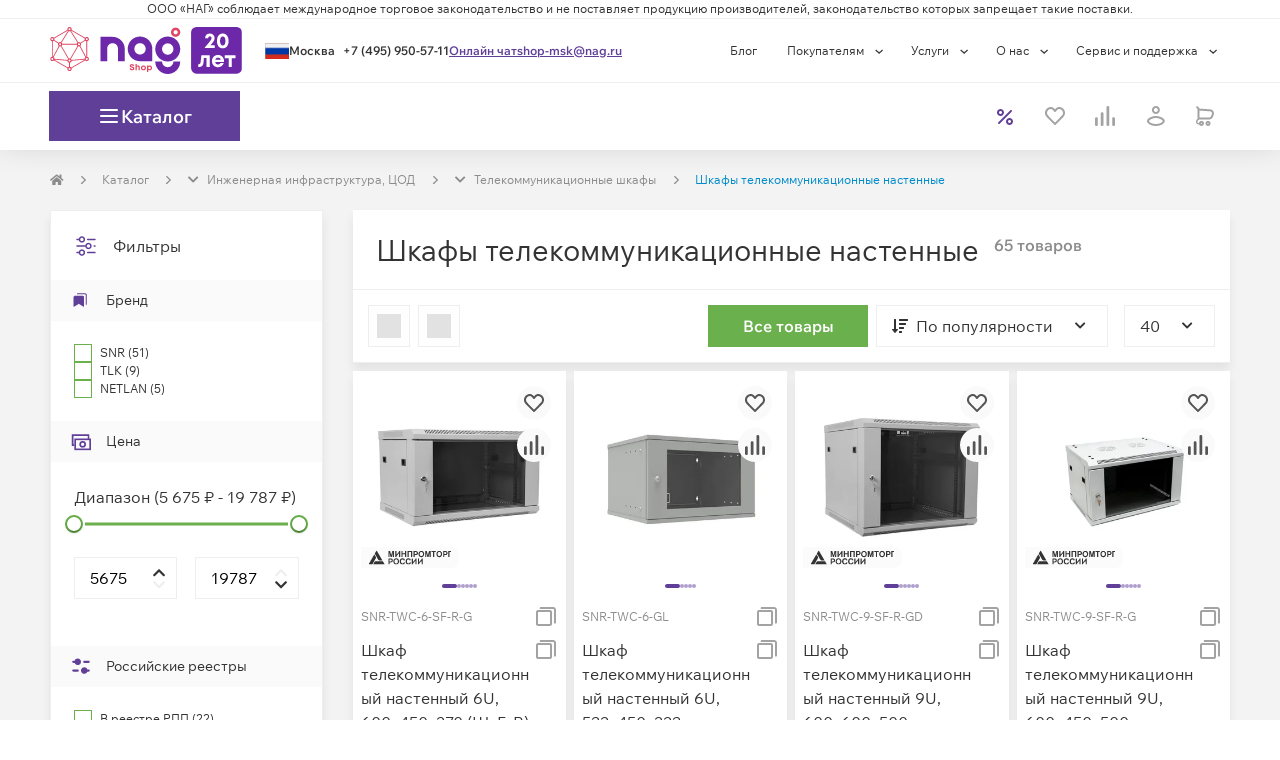

--- FILE ---
content_type: text/html; charset=utf-8
request_url: https://shop.nag.ru/catalog/14019.shkafy-telekommunikatsionnye/14021.nastennye-shkafy-telekommunikatsionnye
body_size: 85173
content:
<!DOCTYPE html><html lang="ru"><head><meta charSet="UTF-8" data-next-head=""/><meta content="width=device-width, initial-scale=1, maximum-scale=1, viewport-fit=cover" name="viewport" data-next-head=""/><script async="" src="https://cdn.nag.shop/big-brother.public.scripts/loadBb.js" data-next-head=""></script><meta content="IE=edge" http-equiv="X-UA-Compatible" data-next-head=""/><link href="https://cdn.nag.shop/shop-next.public.files/favicon.ico" rel="icon" data-next-head=""/><link href="https://cdn.nag.shop/shop-next.public.files/favicons/apple-icon-57x57.png" rel="apple-touch-icon" sizes="57x57" data-next-head=""/><link href="https://cdn.nag.shop/shop-next.public.files/favicons/apple-icon-60x60.png" rel="apple-touch-icon" sizes="60x60" data-next-head=""/><link href="https://cdn.nag.shop/shop-next.public.files/favicons/apple-icon-72x72.png" rel="apple-touch-icon" sizes="72x72" data-next-head=""/><link href="https://cdn.nag.shop/shop-next.public.files/favicons/apple-icon-76x76.png" rel="apple-touch-icon" sizes="76x76" data-next-head=""/><link href="https://cdn.nag.shop/shop-next.public.files/favicons/apple-icon-114x114.png" rel="apple-touch-icon" sizes="114x114" data-next-head=""/><link href="https://cdn.nag.shop/shop-next.public.files/favicons/apple-icon-120x120.png" rel="apple-touch-icon" sizes="120x120" data-next-head=""/><link href="https://cdn.nag.shop/shop-next.public.files/favicons/apple-icon-144x144.png" rel="apple-touch-icon" sizes="144x144" data-next-head=""/><link href="https://cdn.nag.shop/shop-next.public.files/favicons/apple-icon-152x152.png" rel="apple-touch-icon" sizes="152x152" data-next-head=""/><link href="https://cdn.nag.shop/shop-next.public.files/favicons/apple-icon-180x180.png" rel="apple-touch-icon" sizes="180x180" data-next-head=""/><link href="https://cdn.nag.shop/shop-next.public.files/favicons/android-icon-192x192.png" rel="icon" sizes="192x192" type="image/png" data-next-head=""/><link href="https://cdn.nag.shop/shop-next.public.files/favicons/favicon-32x32.png" rel="icon" sizes="32x32" type="image/png" data-next-head=""/><link href="https://cdn.nag.shop/shop-next.public.files/favicons/favicon-96x96.png" rel="icon" sizes="96x96" type="image/png" data-next-head=""/><link href="https://cdn.nag.shop/shop-next.public.files/favicons/favicon-16x16.png" rel="icon" sizes="16x16" type="image/png" data-next-head=""/><link href="https://cdn.nag.shop/shop-next.public.files/manifest.json" rel="manifest" data-next-head=""/><link href="https://shop.nag.ru/catalog/14019.shkafy-telekommunikatsionnye/14021.nastennye-shkafy-telekommunikatsionnye" rel="canonical" data-next-head=""/><meta content="#ffffff" name="msapplication-TileColor" data-next-head=""/><meta content="https://cdn.nag.shop/shop-next.public.files/favicons/ms-icon-144x144.png" name="msapplication-TileImage" data-next-head=""/><meta content="#ffffff" name="theme-color" data-next-head=""/><title data-next-head="">Шкафы телекоммуникационные настенные купить в интернет-магазине НАГ: каталог с ценами, характеристиками</title><meta content="Шкафы телекоммуникационные настенные оптом и в розницу в интернет-магазине НАГ: подробные описания, технические характеристики, фотографии, цены. ✅ Доставка по России. ✅ Комплексная техподдержка и сервис." name="description" data-next-head=""/><meta content="Шкафы телекоммуникационные настенные купить в интернет-магазине НАГ: каталог с ценами, характеристиками" name="title" data-next-head=""/><meta content="website" property="og:type" data-next-head=""/><meta content="shop.nag.ru" property="og:site_name" data-next-head=""/><meta content="https://shop.nag.ru/catalog/14019.shkafy-telekommunikatsionnye/14021.nastennye-shkafy-telekommunikatsionnye" property="og:url" data-next-head=""/><meta content="Шкафы телекоммуникационные настенные купить в интернет-магазине НАГ: каталог с ценами, характеристиками" property="og:title" data-next-head=""/><meta content="Шкафы телекоммуникационные настенные оптом и в розницу в интернет-магазине НАГ: подробные описания, технические характеристики, фотографии, цены. ✅ Доставка по России. ✅ Комплексная техподдержка и сервис." property="og:description" data-next-head=""/><meta content="https://cdn.nag.shop/shop-next.public.files/assets/images/logos/shop_social.png" property="og:image" data-next-head=""/><link data-next-font="size-adjust" rel="preconnect" href="/" crossorigin="anonymous"/><link rel="preload" href="https://cdn.nag.shop/shop-next.public.files/_next/static/css/3575e6a6ef6d9fb4.css" as="style"/><link rel="preload" href="https://cdn.nag.shop/shop-next.public.files/_next/static/css/a803bd1253a5844d.css" as="style"/><link rel="preload" href="https://cdn.nag.shop/shop-next.public.files/_next/static/css/8fa7fba9a3767497.css" as="style"/><link rel="preload" href="https://cdn.nag.shop/shop-next.public.files/_next/static/css/a1f839c1366fb7a2.css" as="style"/><meta name="sentry-trace" content="18af4914058a04d2cff2f3a5a38462d3-e6b11ec17443fbac-0"/><meta name="baggage" content="sentry-environment=production,sentry-release=7ae6db7520026208b1c19619e17250de6adc37fd,sentry-public_key=4df0f019a6dc0a1b2382fb757cb3b806,sentry-trace_id=18af4914058a04d2cff2f3a5a38462d3,sentry-sampled=false,sentry-sample_rand=0.3853179285407966,sentry-sample_rate=0.01"/><link rel="stylesheet" href="https://cdn.nag.shop/shop-next.public.files/_next/static/css/3575e6a6ef6d9fb4.css" data-n-g=""/><link rel="stylesheet" href="https://cdn.nag.shop/shop-next.public.files/_next/static/css/a803bd1253a5844d.css" data-n-p=""/><link rel="stylesheet" href="https://cdn.nag.shop/shop-next.public.files/_next/static/css/8fa7fba9a3767497.css" data-n-p=""/><link rel="stylesheet" href="https://cdn.nag.shop/shop-next.public.files/_next/static/css/a1f839c1366fb7a2.css"/><noscript data-n-css=""></noscript><script defer="" noModule="" src="https://cdn.nag.shop/shop-next.public.files/_next/static/chunks/polyfills-42372ed130431b0a.js"></script><script defer="" src="https://cdn.nag.shop/shop-next.public.files/_next/static/chunks/6647-27d2e9786b5d86b7.js"></script><script defer="" src="https://cdn.nag.shop/shop-next.public.files/_next/static/chunks/3162-cd3527daff89486e.js"></script><script defer="" src="https://cdn.nag.shop/shop-next.public.files/_next/static/chunks/5832.0d1ecabaa571c6c8.js"></script><script src="https://cdn.nag.shop/shop-next.public.files/_next/static/chunks/webpack-d215dc0bd1ccd39a.js" defer=""></script><script src="https://cdn.nag.shop/shop-next.public.files/_next/static/chunks/framework-874d60afbc714d5f.js" defer=""></script><script src="https://cdn.nag.shop/shop-next.public.files/_next/static/chunks/main-a42ac6d3cd3130a5.js" defer=""></script><script src="https://cdn.nag.shop/shop-next.public.files/_next/static/chunks/pages/_app-034e0553cf3d8026.js" defer=""></script><script src="https://cdn.nag.shop/shop-next.public.files/_next/static/chunks/1148-69992acb14423254.js" defer=""></script><script src="https://cdn.nag.shop/shop-next.public.files/_next/static/chunks/983-a98301d1d72d6998.js" defer=""></script><script src="https://cdn.nag.shop/shop-next.public.files/_next/static/chunks/4970-7125488352e965db.js" defer=""></script><script src="https://cdn.nag.shop/shop-next.public.files/_next/static/chunks/3227-ca5e72725e749f51.js" defer=""></script><script src="https://cdn.nag.shop/shop-next.public.files/_next/static/chunks/6012-fb34710f85152d0d.js" defer=""></script><script src="https://cdn.nag.shop/shop-next.public.files/_next/static/chunks/84-98fb6e0c26d7212f.js" defer=""></script><script src="https://cdn.nag.shop/shop-next.public.files/_next/static/chunks/9071-177be41f10a2381f.js" defer=""></script><script src="https://cdn.nag.shop/shop-next.public.files/_next/static/chunks/1593-63a0ac4b97f3002d.js" defer=""></script><script src="https://cdn.nag.shop/shop-next.public.files/_next/static/chunks/7676-5b96dbd45af3f32f.js" defer=""></script><script src="https://cdn.nag.shop/shop-next.public.files/_next/static/chunks/5434-c8a227c1a4d16225.js" defer=""></script><script src="https://cdn.nag.shop/shop-next.public.files/_next/static/chunks/3112-10dcf9a979564985.js" defer=""></script><script src="https://cdn.nag.shop/shop-next.public.files/_next/static/chunks/6788-b38ed5d2a5f4a3bb.js" defer=""></script><script src="https://cdn.nag.shop/shop-next.public.files/_next/static/chunks/1409-6fbd5499fb20c54a.js" defer=""></script><script src="https://cdn.nag.shop/shop-next.public.files/_next/static/chunks/6811-4c476f8239a75283.js" defer=""></script><script src="https://cdn.nag.shop/shop-next.public.files/_next/static/chunks/3312-27295b3aabff6c46.js" defer=""></script><script src="https://cdn.nag.shop/shop-next.public.files/_next/static/chunks/7991-e175621a6b37fe88.js" defer=""></script><script src="https://cdn.nag.shop/shop-next.public.files/_next/static/chunks/2718-c1990c27f8cf068e.js" defer=""></script><script src="https://cdn.nag.shop/shop-next.public.files/_next/static/chunks/117-15dc2d73338c2d80.js" defer=""></script><script src="https://cdn.nag.shop/shop-next.public.files/_next/static/chunks/6657-afca5fa5dbf89923.js" defer=""></script><script src="https://cdn.nag.shop/shop-next.public.files/_next/static/chunks/8507-2a1a93eb0839fda6.js" defer=""></script><script src="https://cdn.nag.shop/shop-next.public.files/_next/static/chunks/2611-7cb904c2d3e787e8.js" defer=""></script><script src="https://cdn.nag.shop/shop-next.public.files/_next/static/chunks/5768-7190997e1badb3ba.js" defer=""></script><script src="https://cdn.nag.shop/shop-next.public.files/_next/static/chunks/2120-46ef3806239492fb.js" defer=""></script><script src="https://cdn.nag.shop/shop-next.public.files/_next/static/chunks/pages/catalog/%5B...slug%5D-9ac08e9dab0d83bd.js" defer=""></script><script src="https://cdn.nag.shop/shop-next.public.files/_next/static/7ae6db7520026208b1c19619e17250de6adc37fd/_buildManifest.js" defer=""></script><script src="https://cdn.nag.shop/shop-next.public.files/_next/static/7ae6db7520026208b1c19619e17250de6adc37fd/_ssgManifest.js" defer=""></script><style id="__jsx-3508041307">svg.jsx-3508041307{color:inherit;-webkit-user-select:none;-moz-user-select:none;-ms-user-select:none;user-select:none}svg.jsx-3508041307:hover{color:inherit}</style><style id="__jsx-1262650266">.loading-placeholder.jsx-1262650266{position:absolute;width:100%;top:0;height:4px}.popup__trigger.jsx-1262650266{display:block;cursor:pointer;height:auto}.dialog-content-wrapper.jsx-1262650266{min-height:auto}.dialog_full-height.jsx-1262650266{display:-webkit-box;display:-webkit-flex;display:-moz-box;display:-ms-flexbox;display:flex;-webkit-box-orient:vertical;-webkit-box-direction:normal;-webkit-flex-direction:column;-moz-box-orient:vertical;-moz-box-direction:normal;-ms-flex-direction:column;flex-direction:column;height:100%}</style><style id="__jsx-2c63a9fa8d04345f">svg.jsx-2c63a9fa8d04345f{-webkit-user-select:none;-moz-user-select:none;-ms-user-select:none;user-select:none}</style><style id="__jsx-939017263c854ba3">div.jsx-939017263c854ba3{-webkit-box-align:center;-webkit-align-items:center;-moz-box-align:center;-ms-flex-align:center;align-items:center;display:-webkit-box;display:-webkit-flex;display:-moz-box;display:-ms-flexbox;display:flex;height:24px;-webkit-box-pack:center;-webkit-justify-content:center;-moz-box-pack:center;-ms-flex-pack:center;justify-content:center;width:24px}</style><style id="__jsx-2167486910">.loading-placeholder.jsx-2167486910{position:absolute;width:100%;top:0;height:4px}.popup__trigger.jsx-2167486910{display:inline-block;cursor:pointer;height:auto}.dialog-content-wrapper.jsx-2167486910{min-height:auto}.dialog_full-height.jsx-2167486910{display:-webkit-box;display:-webkit-flex;display:-moz-box;display:-ms-flexbox;display:flex;-webkit-box-orient:vertical;-webkit-box-direction:normal;-webkit-flex-direction:column;-moz-box-orient:vertical;-moz-box-direction:normal;-ms-flex-direction:column;flex-direction:column;height:100%}</style><style id="__jsx-1392ff9024e9a4a1">div.jsx-1392ff9024e9a4a1:nth-child(-n+3){-webkit-box-ordinal-group:0;-webkit-order:-1;-moz-box-ordinal-group:0;-ms-flex-order:-1;order:-1}</style><style id="__jsx-4051766294">                </style><style id="__jsx-3661470601">i.jsx-3661470601{display:inline-block;vertical-align:middle;width:8px;height:8px;background:url(https://cdn.nag.shop/shop-next.public.files/assets/img/icons/right_angle.svg)center no-repeat;margin-right:0px;margin-left:0px;-webkit-background-size:contain;-moz-background-size:contain;-o-background-size:contain;background-size:contain}</style><style id="__jsx-2010531623">.dropdown-breadcrumbs.jsx-2010531623{display:none;-webkit-transition:all 0.35s;-moz-transition:all 0.35s;-o-transition:all 0.35s;transition:all 0.35s}.dropdown-breadcrumbs.jsx-2010531623 li.jsx-2010531623{padding:0}.has-dropdown.jsx-2010531623:hover{background:white;padding:7px;margin:-7px;border:1px solid#e5e5e5;border-bottom-color:transparent!important;-webkit-transition:all 0.35s;-moz-transition:all 0.35s;-o-transition:all 0.35s;transition:all 0.35s}.has-dropdown.jsx-2010531623{position:relative;-webkit-transition:all 0.35s;-moz-transition:all 0.35s;-o-transition:all 0.35s;transition:all 0.35s}.has-dropdown.jsx-2010531623:hover::after{content:" ";height:5px;background:#fff;width:100%;position:absolute;bottom:-3px;left:0;z-index:2}.has-dropdown.jsx-2010531623:hover .dropdown-breadcrumbs.jsx-2010531623{display:block;position:absolute;background:white;list-style:none;border:1px solid#e5e5e5;-webkit-box-shadow:0 4px 3px rgba(0,0,0,.05),0 0 0 rgba(0,0,0,.01);-moz-box-shadow:0 4px 3px rgba(0,0,0,.05),0 0 0 rgba(0,0,0,.01);box-shadow:0 4px 3px rgba(0,0,0,.05),0 0 0 rgba(0,0,0,.01);z-index:12;min-width:-webkit-calc(100% + 2px);min-width:-moz-calc(100% + 2px);min-width:calc(100% + 2px);width:-webkit-max-content;width:-moz-max-content;width:max-content;left:-1px;padding:8px;border-top:unset;-webkit-transition:all 0.35s;-moz-transition:all 0.35s;-o-transition:all 0.35s;transition:all 0.35s}</style><style id="__jsx-2104519443">@media(max-width:768px){.row-breadcrumbs{background-color:#FFFFFF;width:100%}}ol.MuiBreadcrumbs-ol,.breadcrumbs-skeleton{display:-webkit-box;display:-webkit-flex;display:-moz-box;display:-ms-flexbox;display:flex;margin:20px 0;max-height:20px;padding:0;-webkit-flex-wrap:wrap;-ms-flex-wrap:wrap;flex-wrap:wrap;list-style:none;-webkit-box-align:center;-webkit-align-items:center;-moz-box-align:center;-ms-flex-align:center;align-items:center}@media(max-width:768px){ol.MuiBreadcrumbs-ol{margin:15px}}.MuiBreadcrumbs-li{font-weight:400;font-size:12px;margin:0}li.MuiBreadcrumbs-separator{margin-left:15px;margin-right:15px}</style><style id="__jsx-3724976857">.MuiBreadcrumbs-li{color:#008ccb}.MuiBreadcrumbs-li a{color:#8C8C8C}.MuiBreadcrumbs-li>div{border:1px solid transparent}</style><style id="__jsx-1268168147">i.jsx-1268168147{display:block;vertical-align:unset;width:24px;height:24px;background:url(https://cdn.nag.shop/shop-next.public.files/assets/img/icons/filter.svg)center no-repeat;margin-right:15px;margin-left:0px;-webkit-background-size:contain;-moz-background-size:contain;-o-background-size:contain;background-size:contain}</style><style id="__jsx-2965478718">div.content-block-title.jsx-2965478718{display:-webkit-box;display:-webkit-flex;display:-moz-box;display:-ms-flexbox;display:flex;-webkit-box-pack:justify;-webkit-justify-content:space-between;-moz-box-pack:justify;-ms-flex-pack:justify;justify-content:space-between;border-bottom:unset;word-break:break-word}div.content-block-title.jsx-2965478718>div.jsx-2965478718{display:-webkit-box;display:-webkit-flex;display:-moz-box;display:-ms-flexbox;display:flex;margin:0 23px -1px 23px;border-bottom:unset;padding:23px 0}</style><style id="__jsx-808111535">i.jsx-808111535{display:block;vertical-align:unset;width:20px;height:20px;background:url(https://cdn.nag.shop/shop-next.public.files/assets/img/icons/bookmark.svg)center no-repeat;margin-right:15px;margin-left:0px;-webkit-background-size:contain;-moz-background-size:contain;-o-background-size:contain;background-size:contain}</style><style id="__jsx-1001107899">svg.jsx-1001107899{color:#FFFFFF;-webkit-user-select:none;-moz-user-select:none;-ms-user-select:none;user-select:none}svg.jsx-1001107899:hover{color:#FFFFFF}</style><style id="__jsx-472002918">div.jsx-472002918>*.jsx-472002918{width:auto}div.jsx-472002918>small.jsx-472002918{color:#A3A3A3;display:block;font-size:12px}label.jsx-472002918{-webkit-box-align:center;-webkit-align-items:center;-moz-box-align:center;-ms-flex-align:center;align-items:center;cursor:pointer;display:-webkit-box;display:-webkit-flex;display:-moz-box;display:-ms-flexbox;display:flex;-webkit-box-orient:horizontal;-webkit-box-direction:normal;-webkit-flex-direction:row;-moz-box-orient:horizontal;-moz-box-direction:normal;-ms-flex-direction:row;flex-direction:row;font-size:12px;margin:0;pointer-events:auto;-webkit-user-select:none;-moz-user-select:none;-ms-user-select:none;user-select:none}label.jsx-472002918 span.jsx-472002918{color:#333333}.checkbox-default.jsx-472002918,.checkbox-tumbler.jsx-472002918{-webkit-box-align:center;-webkit-align-items:center;-moz-box-align:center;-ms-flex-align:center;align-items:center;display:flex}.checkbox-wrapper.jsx-472002918{cursor:pointer}.checkbox-tumbler.jsx-472002918 .checkbox.disabled.jsx-472002918{background:#EEEEEE}.checkbox-default.jsx-472002918 div.checkbox.jsx-472002918,.checkbox-tumbler.jsx-472002918 div.checkbox.jsx-472002918{margin-right:8px}.checkbox-default.jsx-472002918 div.checkbox.jsx-472002918{-webkit-box-align:center;-webkit-align-items:center;-moz-box-align:center;-ms-flex-align:center;align-items:center;display:-webkit-box;display:-webkit-flex;display:-moz-box;display:-ms-flexbox;display:flex;-webkit-transition:box-shadow 0.35s;-moz-transition:box-shadow 0.35s;-o-transition:box-shadow 0.35s;transition:box-shadow 0.35s}.checkbox-default.jsx-472002918:hover div.checkbox.jsx-472002918:not(.disabled){-webkit-box-shadow:0px 7px 10px rgba(0,0,0,.07);-moz-box-shadow:0px 7px 10px rgba(0,0,0,.07);box-shadow:0px 7px 10px rgba(0,0,0,.07)}.checkbox-tumbler.jsx-472002918 div.checkbox.jsx-472002918{background:#A3A3A3;-webkit-border-radius:16px;-moz-border-radius:16px;border-radius:16px;height:22px;min-height:22px;min-width:36px;-webkit-transition:all 0.35s;-moz-transition:all 0.35s;-o-transition:all 0.35s;transition:all 0.35s;width:36px}.checkbox-tumbler.jsx-472002918 div.checkbox.jsx-472002918::before{background:#FFFFFF;-webkit-border-radius:50%;-moz-border-radius:50%;border-radius:50%;content:"";display:block;height:18px;left:2px;min-height:18px;min-width:18px;position:relative;top:2px;-webkit-transition:all 0.35s;-moz-transition:all 0.35s;-o-transition:all 0.35s;transition:all 0.35s;width:18px}.checkbox-tumbler.jsx-472002918 input.jsx-472002918:checked+div.checkbox.jsx-472002918:not(.disabled){background:#6AB04C}.checkbox-tumbler.jsx-472002918 input.jsx-472002918:checked+div.checkbox.jsx-472002918::before{left:16px}</style><style id="__jsx-3963049955">.filter-checkbox-list.jsx-3963049955{display:-webkit-box;display:-webkit-flex;display:-moz-box;display:-ms-flexbox;display:flex;-webkit-box-orient:vertical;-webkit-box-direction:normal;-webkit-flex-direction:column;-moz-box-orient:vertical;-moz-box-direction:normal;-ms-flex-direction:column;flex-direction:column;gap:8px}.filter-checkbox.jsx-3963049955:nth-child(n + 6){display:none}</style><style id="__jsx-2677287546">.filter-checkbox-list.jsx-2677287546{display:-webkit-box;display:-webkit-flex;display:-moz-box;display:-ms-flexbox;display:flex;-webkit-box-orient:vertical;-webkit-box-direction:normal;-webkit-flex-direction:column;-moz-box-orient:vertical;-moz-box-direction:normal;-ms-flex-direction:column;flex-direction:column;gap:8px}</style><style id="__jsx-1742359378">div.jsx-1742359378{border-bottom:none;-webkit-box-shadow:unset;-moz-box-shadow:unset;box-shadow:unset}</style><style id="__jsx-403782627">i.jsx-403782627{display:block;vertical-align:unset;width:20px;height:20px;background:url(https://cdn.nag.shop/shop-next.public.files/assets/img/icons/money.svg)center no-repeat;margin-right:15px;margin-left:0px;-webkit-background-size:contain;-moz-background-size:contain;-o-background-size:contain;background-size:contain}</style><style id="__jsx-3659840799">.eos-success.jsx-3659840799{color:#8C8C8C;display:block;font-size:14px;margin-top:6px}.eos-error.jsx-3659840799{color:#EF403D;font-size:12px;min-height:18px;display:block;margin-top:8px;position:absolute;line-height:1.5;padding-bottom:8px}</style><style id="__jsx-2251623014">input[type="text"],input[type="number"]{background-clip:padding-box}.input-block{font-size:14px;line-height:24px;position:relative}.input-label{position:relative}.input-label:hover i.input-icon,.input-block:hover .show-button{color:#B68BFF}.input-block:focus-within i.input-icon,.input-block:focus-within .show-button{color:#603F99}i.input-icon{font-size:24px;height:24px;line-height:24px;position:absolute;right:0;text-align:center;top:50%;-webkit-transform:translatey(-50%);-moz-transform:translatey(-50%);-ms-transform:translatey(-50%);-o-transform:translatey(-50%);transform:translatey(-50%);-webkit-transition:color.35s ease-out;-moz-transition:color.35s ease-out;-o-transition:color.35s ease-out;transition:color.35s ease-out;width:24px!important;display:-webkit-box;display:-webkit-flex;display:-moz-box;display:-ms-flexbox;display:flex;-webkit-box-align:center;-webkit-align-items:center;-moz-box-align:center;-ms-flex-align:center;align-items:center}.input-block>small{display:block;margin-top:unset}.input-block label{margin:0;-webkit-user-select:none;-moz-user-select:none;-ms-user-select:none;user-select:none;display:-webkit-box;display:-webkit-flex;display:-moz-box;display:-ms-flexbox;display:flex;-webkit-box-orient:vertical;-webkit-box-direction:reverse;-webkit-flex-flow:column-reverse;-moz-box-orient:vertical;-moz-box-direction:reverse;-ms-flex-flow:column-reverse;flex-flow:column-reverse;color:#333333}.input-block input,.input-block .label-float{-webkit-transition:all 0.35s;-moz-transition:all 0.35s;-o-transition:all 0.35s;transition:all 0.35s;-ms-touch-action:-ms-manipulation;-ms-touch-action:manipulation;touch-action:manipulation}.input-block .label-float{position:absolute;white-space:nowrap;cursor:text;}.input-block input:hover{border:1px solid #B68BFF}.input-block input:focus{border:1px solid #734EB1}.input-block input:focus::-webkit-input-placeholder{opacity:1}.input-block input::-webkit-input-placeholder{color:#A3A3A3}.input-block input:-moz-placeholder{color:#A3A3A3}.input-block input::-moz-placeholder{color:#A3A3A3}.input-block input:-ms-input-placeholder{color:#A3A3A3}.input-block input::-ms-input-placeholder{color:#A3A3A3}.input-block input::placeholder{color:#A3A3A3}.input-block input:not(:-ms-input-placeholder)+span,.input-block input:focus+span{color:#333333;-ms-transform:translate(0px,-49px);transform:translate(0px,-49px);cursor:default;font-size:14px;font-weight:normal}.input-block input:not(:placeholder-shown)+span,.input-block input:focus+span{color:#333333;-webkit-transform:translate(0px,-49px);-moz-transform:translate(0px,-49px);-ms-transform:translate(0px,-49px);-o-transform:translate(0px,-49px);transform:translate(0px,-49px);cursor:default;font-size:14px;font-weight:normal}.input-block input:disabled{cursor:not-allowed;background:#EEEEEE;border:1px solid #EEEEEE;color:#A3A3A3}.input-block .number-control.disabled{opacity:0;-webkit-user-select:none;-moz-user-select:none;-ms-user-select:none;user-select:none;pointer-events:none}.show-button{width:24px;height:24px;position:absolute;display:grid;-webkit-align-content:center;-ms-flex-line-pack:center;align-content:center;-webkit-box-pack:center;-webkit-justify-content:center;-moz-box-pack:center;-ms-flex-pack:center;justify-content:center;place-content:center;cursor:pointer;right:15px;top:50%;-webkit-transform:translatey(-50%);-moz-transform:translatey(-50%);-ms-transform:translatey(-50%);-o-transform:translatey(-50%);transform:translatey(-50%)}.input-block__minus,.input-block__plus{position:absolute;padding:17px 18.38px;border:1px solid#eee;-webkit-transition:all 0.35s;-moz-transition:all 0.35s;-o-transition:all 0.35s;transition:all 0.35s}.input-block__minus:active,.input-block__plus:active{border:1px solid#6ab04c;background:#6ab04c}.input-block__minus:before,.input-block__plus:before{position:absolute;top:50%;left:50%;-webkit-transform:translate(-50%,-50%);-moz-transform:translate(-50%,-50%);-ms-transform:translate(-50%,-50%);-o-transform:translate(-50%,-50%);transform:translate(-50%,-50%)}.input-block__minus{border-right:unset}.input-block__plus{right:0px;border-left:unset}.hidden{display:none}</style><style id="__jsx-3739025578">.input-block.jsx-3739025578{display:block;margin:0;width:100%;-webkit-box-shadow:unset;-moz-box-shadow:unset;box-shadow:unset}.input-block.jsx-3739025578>*.jsx-3739025578{width:100%}i.input-icon.jsx-3739025578{color:#333333;cursor:default}.placeholder.jsx-3739025578{color:#A3A3A3;font-size:16px;opacity:1;-webkit-transition:inherit;-moz-transition:inherit;-o-transition:inherit;transition:inherit}.jsx-3739025578::-webkit-input-placeholder{font-size:16px;opacity:1;-webkit-transition:inherit;transition:inherit}.jsx-3739025578:-moz-placeholder{font-size:16px;opacity:1;-moz-transition:inherit;transition:inherit}.jsx-3739025578::-moz-placeholder{font-size:16px;opacity:1;-moz-transition:inherit;transition:inherit}.jsx-3739025578:-ms-input-placeholder{font-size:16px;opacity:1;transition:inherit}.jsx-3739025578::-ms-input-placeholder{font-size:16px;opacity:1;transition:inherit}.jsx-3739025578::placeholder{font-size:16px;opacity:1;-webkit-transition:inherit;-moz-transition:inherit;-o-transition:inherit;transition:inherit}</style><style id="__jsx-5e25b7fc29dbba4f">.range-inputs.jsx-73903911feda664e{display:-webkit-box;display:-webkit-flex;display:-moz-box;display:-ms-flexbox;display:flex;-webkit-box-pack:justify;-webkit-justify-content:space-between;-moz-box-pack:justify;-ms-flex-pack:justify;justify-content:space-between;margin:13px 0 24px}.range-inputs.jsx-73903911feda664e div.jsx-73903911feda664e{width:46%}</style><style id="__jsx-3f51f6c03a84d131">.range-inputs.jsx-73903911feda664e .input-block{min-height:unset}</style><style id="__jsx-3158689343">i.jsx-3158689343{display:block;vertical-align:unset;width:20px;height:20px;background:url(https://cdn.nag.shop/shop-next.public.files/assets/img/icons/custom_filter.svg)center no-repeat;margin-right:15px;margin-left:0px;-webkit-background-size:contain;-moz-background-size:contain;-o-background-size:contain;background-size:contain}</style><style id="__jsx-481744017">.catalog-checkbox.jsx-481744017:nth-child(n + 6){display:none}</style><style id="__jsx-2504062870">i.jsx-2504062870{display:block;vertical-align:unset;width:20px;height:20px;background:url(https://cdn.nag.shop/shop-next.public.files/assets/img/icons/buildings.svg)center no-repeat;margin-right:15px;margin-left:0px;-webkit-background-size:contain;-moz-background-size:contain;-o-background-size:contain;background-size:contain}</style><style id="__jsx-1279731333">.catalog-checkbox.jsx-1279731333:nth-child(n + Infinity){display:none}</style><style id="__jsx-3995646395">svg.jsx-3995646395{color:#EEEEEE;-webkit-user-select:none;-moz-user-select:none;-ms-user-select:none;user-select:none}svg.jsx-3995646395:hover{color:#EEEEEE}</style><style id="__jsx-3099858673">div.jsx-3099858673>*.jsx-3099858673{width:auto}div.jsx-3099858673>small.jsx-3099858673{color:#A3A3A3;display:block;font-size:12px}label.jsx-3099858673{-webkit-box-align:center;-webkit-align-items:center;-moz-box-align:center;-ms-flex-align:center;align-items:center;cursor:not-allowed;display:-webkit-box;display:-webkit-flex;display:-moz-box;display:-ms-flexbox;display:flex;-webkit-box-orient:horizontal;-webkit-box-direction:normal;-webkit-flex-direction:row;-moz-box-orient:horizontal;-moz-box-direction:normal;-ms-flex-direction:row;flex-direction:row;font-size:12px;margin:0;pointer-events:none;-webkit-user-select:none;-moz-user-select:none;-ms-user-select:none;user-select:none}label.jsx-3099858673 span.jsx-3099858673{color:#A3A3A3}.checkbox-default.jsx-3099858673,.checkbox-tumbler.jsx-3099858673{-webkit-box-align:center;-webkit-align-items:center;-moz-box-align:center;-ms-flex-align:center;align-items:center;display:flex}.checkbox-wrapper.jsx-3099858673{cursor:not-allowed}.checkbox-tumbler.jsx-3099858673 .checkbox.disabled.jsx-3099858673{background:#EEEEEE}.checkbox-default.jsx-3099858673 div.checkbox.jsx-3099858673,.checkbox-tumbler.jsx-3099858673 div.checkbox.jsx-3099858673{margin-right:8px}.checkbox-default.jsx-3099858673 div.checkbox.jsx-3099858673{-webkit-box-align:center;-webkit-align-items:center;-moz-box-align:center;-ms-flex-align:center;align-items:center;display:-webkit-box;display:-webkit-flex;display:-moz-box;display:-ms-flexbox;display:flex;-webkit-transition:box-shadow 0.35s;-moz-transition:box-shadow 0.35s;-o-transition:box-shadow 0.35s;transition:box-shadow 0.35s}.checkbox-default.jsx-3099858673:hover div.checkbox.jsx-3099858673:not(.disabled){-webkit-box-shadow:0px 7px 10px rgba(0,0,0,.07);-moz-box-shadow:0px 7px 10px rgba(0,0,0,.07);box-shadow:0px 7px 10px rgba(0,0,0,.07)}.checkbox-tumbler.jsx-3099858673 div.checkbox.jsx-3099858673{background:#A3A3A3;-webkit-border-radius:16px;-moz-border-radius:16px;border-radius:16px;height:22px;min-height:22px;min-width:36px;-webkit-transition:all 0.35s;-moz-transition:all 0.35s;-o-transition:all 0.35s;transition:all 0.35s;width:36px}.checkbox-tumbler.jsx-3099858673 div.checkbox.jsx-3099858673::before{background:#FFFFFF;-webkit-border-radius:50%;-moz-border-radius:50%;border-radius:50%;content:"";display:block;height:18px;left:2px;min-height:18px;min-width:18px;position:relative;top:2px;-webkit-transition:all 0.35s;-moz-transition:all 0.35s;-o-transition:all 0.35s;transition:all 0.35s;width:18px}.checkbox-tumbler.jsx-3099858673 input.jsx-3099858673:checked+div.checkbox.jsx-3099858673:not(.disabled){background:#6AB04C}.checkbox-tumbler.jsx-3099858673 input.jsx-3099858673:checked+div.checkbox.jsx-3099858673::before{left:16px}</style><style id="__jsx-4233074714">ul.jsx-4233074714{margin-bottom:0;padding-left:0}.filter-category.jsx-4233074714:nth-child(n + 6){display:none}</style><style id="__jsx-781575046">div.jsx-781575046{margin-bottom:unset;margin-top:unset;                        border: 1px solid #EEEEEE;border-bottom:1px solid #EEEEEE;-webkit-box-shadow:0 7px 10px rgba(0, 0, 0, 0.07);-moz-box-shadow:0 7px 10px rgba(0, 0, 0, 0.07);box-shadow:0 7px 10px rgba(0, 0, 0, 0.07)}</style><style id="__jsx-2246158011">div.content-block-title.jsx-2246158011{display:-webkit-box;display:-webkit-flex;display:-moz-box;display:-ms-flexbox;display:flex;-webkit-box-pack:justify;-webkit-justify-content:space-between;-moz-box-pack:justify;-ms-flex-pack:justify;justify-content:space-between;border-bottom:1px solid #EEEEEE;word-break:break-word}div.content-block-title.jsx-2246158011>div.jsx-2246158011{display:-webkit-box;display:-webkit-flex;display:-moz-box;display:-ms-flexbox;display:flex;margin:0 23px -1px 23px;border-bottom:2px solid #734eb1;padding:23px 0}</style><style id="__jsx-2862752940">div.icons.jsx-2862752940{display:-webkit-box;display:-webkit-flex;display:-moz-box;display:-ms-flexbox;display:flex;list-style:none;-webkit-padding-start:0;-moz-padding-start:0;padding-inline-start:0;margin:0;margin-right:8px}div.icons.jsx-2862752940 button{padding:8px;height:42px;min-width:0}div.icons.jsx-2862752940 button:nth-child(2){margin-right:8px}@media(min-width:577px){div.icons.jsx-2862752940 button:first-of-type{display:none}}@media(max-width:576px){div.icons.jsx-2862752940{margin-left:-10px}}</style><style id="__jsx-2314759369">@media(min-width:769px){.btn-sort-expander.jsx-2314759369{display:none}}@media(max-width:576px){.btn-sort-expander.jsx-2314759369{margin-right:4px}}</style><style id="__jsx-1075581848">.btn-sort-expander button{padding:8px 15px!important;min-width:0}</style><style id="__jsx-1702385073">.sort.jsx-1702385073{overflow:hidden}@media(max-width:768px){.sort.jsx-1702385073{position:absolute}.sort.jsx-1702385073 .MuiFormControl-root{opacity:0;position:absolute;z-index:-1}}</style><style id="__jsx-2029177913">.count .select-options li{margin-left:0}@media(max-width:576px){.count{display:none}}</style><style id="__jsx-4085423747">@media(max-width:768px){.bowl__sort .filter-expander-btn{margin-left:15px}}@media(max-width:576px){.bowl__sort .filter-expander-btn{margin-right:-10px;margin-left:4px}}</style><style id="__jsx-3293097491">.bowl__sort.jsx-3293097491{position:relative;display:-webkit-box;display:-webkit-flex;display:-moz-box;display:-ms-flexbox;display:flex;opacity:1;pointer-events:auto}.bowl__sort.--search.jsx-3293097491{-webkit-flex-wrap:wrap;-ms-flex-wrap:wrap;flex-wrap:wrap}</style><style id="__jsx-c509c99d17befa41">.sort small,.count small{margin:0!important}.bowl__sort .count .select-selected{width:-webkit-fit-content!important;width:-moz-fit-content!important;width:fit-content!important}.bowl__sort .content-width{width:0!important}</style><style id="__jsx-2501417631">div.jsx-2501417631{margin-bottom:unset;margin-top:unset;                        border: initial;border-bottom:1px solid #EEEEEE;-webkit-box-shadow:0 7px 10px rgba(0, 0, 0, 0.07);-moz-box-shadow:0 7px 10px rgba(0, 0, 0, 0.07);box-shadow:0 7px 10px rgba(0, 0, 0, 0.07)}</style><style id="__jsx-2022315903">.item-labels{display:-webkit-box;display:-webkit-flex;display:-moz-box;display:-ms-flexbox;display:flex;width:100%;gap:8px;-webkit-box-align:baseline;-webkit-align-items:baseline;-moz-box-align:baseline;-ms-flex-align:baseline;align-items:baseline;-webkit-box-pack:justify;-webkit-justify-content:space-between;-moz-box-pack:justify;-ms-flex-pack:justify;justify-content:space-between;z-index:2}@media(max-width:768px){.item-labels{-webkit-box-align:first baseline;-webkit-align-items:first baseline;-moz-box-align:first baseline;-ms-flex-align:first baseline;align-items:first baseline;-webkit-box-orient:vertical;-webkit-box-direction:normal;-webkit-flex-direction:column;-moz-box-orient:vertical;-moz-box-direction:normal;-ms-flex-direction:column;flex-direction:column}}</style><style id="__jsx-3745508886">span.jsx-3745508886{cursor:default}span.jsx-3745508886 .cents{font-size:12px}</style><style id="__jsx-102373872">.price-block.jsx-102373872:has(.price-label){width:100%;-webkit-box-pack:center;-webkit-justify-content:center;-moz-box-pack:center;-ms-flex-pack:center;justify-content:center;-webkit-box-align:center;-webkit-align-items:center;-moz-box-align:center;-ms-flex-align:center;align-items:center}.price-block.jsx-102373872 .cents{font-size: 14px;                    color: #8C8C8C}.price-block.jsx-102373872 .our-price.jsx-102373872 .cents{font-weight:400}.price-block.jsx-102373872 .sale-container.jsx-102373872{display:-webkit-box;display:-webkit-flex;display:-moz-box;display:-ms-flexbox;display:flex;gap:8px;-webkit-box-align:center;-webkit-align-items:center;-moz-box-align:center;-ms-flex-align:center;align-items:center;-webkit-box-pack:start;-webkit-justify-content:flex-start;-moz-box-pack:start;-ms-flex-pack:start;justify-content:flex-start}.price-block.jsx-102373872 .sale-container.jsx-102373872 .sale-chip.jsx-102373872{display:inline-block;width:39px;height:21px;background:#ef403d;-webkit-border-radius:72px;-moz-border-radius:72px;border-radius:72px;text-align:center}.price-block.jsx-102373872 .sale-container.jsx-102373872 .sale-percent.jsx-102373872{vertical-align:middle;color:#fff}</style><style id="__jsx-1684016331">.other-price{border:1px solid #EEEEEE;padding:8px;margin-top:10px;overflow:hidden;min-height:145px}.other-price p{text-align:left}.setout__price_message .popup__trigger{max-width:100%;width:100%}</style><style id="__jsx-28a6d227cb5edd5">.image-slider-container.jsx-28a6d227cb5edd5{isolation:isolate;position:relative}</style><style id="__jsx-2110564867">div.row.jsx-2110564867{opacity:1;pointer-events:auto}</style><style id="__jsx-2374048390">.jsx-wrapper-paginator.jsx-2374048390{position:relative;display:-webkit-box;display:-webkit-flex;display:-moz-box;display:-ms-flexbox;display:flex;-webkit-box-orient:horizontal;-webkit-box-direction:normal;-webkit-flex-direction:row;-moz-box-orient:horizontal;-moz-box-direction:normal;-ms-flex-direction:row;flex-direction:row;-webkit-flex-wrap:wrap;-ms-flex-wrap:wrap;flex-wrap:wrap}a.jsx-2374048390,span.jsx-2374048390{height:42px;padding-top:10px;text-align:center;width:42px}.jsx-arrow.jsx-2374048390{width:auto;padding:0 23px;-webkit-box-align:center;-webkit-align-items:center;-moz-box-align:center;-ms-flex-align:center;align-items:center;display:-webkit-inline-box;display:-webkit-inline-flex;display:-moz-inline-box;display:-ms-inline-flexbox;display:inline-flex;text-decoration:none}@media(max-width:320px){.jsx-arrow.jsx-2374048390{padding:0 15px}.jsx-arrow-left.jsx-2374048390{margin-right:0}}span.jsx-arrow-right.jsx-2374048390,a.jsx-arrow-right.jsx-2374048390{margin-right:0}a.jsx-2374048390:hover,span.jsx-2374048390:hover{cursor:pointer}a.disabled.jsx-2374048390,span.disabled.jsx-2374048390,a.disabled.jsx-2374048390:hover,span.disabled.jsx-2374048390:hover,span.dots.jsx-2374048390,span.dots.jsx-2374048390:hover{cursor:default}a.disabled.jsx-2374048390:hover,span.disabled.jsx-2374048390:hover{cursor:not-allowed}</style><style id="__jsx-186832341">.jsx-wrapper-paginator.jsx-186832341{padding:23px 8px 15px 8px;-webkit-box-pack:flex-end;-webkit-justify-content:flex-end;-moz-box-pack:flex-end;-ms-flex-pack:flex-end;justify-content:flex-end}@media(max-width:576px){.jsx-wrapper-paginator.jsx-186832341{-webkit-box-pack:justify!important;-webkit-justify-content:space-between!important;-moz-box-pack:justify!important;-ms-flex-pack:justify!important;justify-content:space-between!important;-webkit-flex-wrap:nowrap;-ms-flex-wrap:nowrap;flex-wrap:nowrap}}a.jsx-186832341,span.jsx-186832341{color:#603F99;border:1px solid #603F99;font-size:14px;margin-right:8px;text-decoration:none;background:#FFFFFF}a.active.jsx-186832341,span.active.jsx-186832341{background-color:#603F99;color:#FFFFFF}a.jsx-186832341:hover,span.jsx-186832341:hover{background-color:#734EB1;color:#FFFFFF}a.disabled.jsx-186832341,span.disabled.jsx-186832341,a.disabled.jsx-186832341:hover,span.disabled.jsx-186832341:hover{background:#EEEEEE;border-color:#EEEEEE;color:#A3A3A3}span.dots.jsx-186832341,span.dots.jsx-186832341:hover{background:#EEEEEE;border-color:#EEEEEE;color:#A3A3A3}</style><style id="__jsx-2190263865">.jsx-icon{display:-webkit-inline-box;display:-webkit-inline-flex;display:-moz-inline-box;display:-ms-inline-flexbox;display:inline-flex;padding:4px}.jsx-icon-right{margin-left:8px}.jsx-icon-left{margin-right:8px}.pagination-item{color:#603F99;border:1px solid #603F99;font-size:14px;margin-right:8px;text-decoration:none;height:42px;padding-top:10px;text-align:center;width:42px;background-color:#FFFFFF}.pagination-item.active{background-color:#603F99;color:#FFFFFF}.pagination-item:hover{background-color:#734EB1;color:#FFFFFF;text-decoration:none}.pagination-item.disabled,.pagination-item.disabled:hover{background:#EEEEEE;border-color:#EEEEEE;color:#A3A3A3}.pagination-btn{width:auto;padding:0 23px;-webkit-box-align:center;-webkit-align-items:center;-moz-box-align:center;-ms-flex-align:center;align-items:center;display:-webkit-inline-box;display:-webkit-inline-flex;display:-moz-inline-box;display:-ms-inline-flexbox;display:inline-flex;text-decoration:none;border:1px solid #603F99;font-size:14px;background-color:#FFFFFF}.pagination-btn:hover{background-color:#734EB1;color:#FFFFFF;text-decoration:none}.pagination-btn.prev{margin-right:8px}</style><style id="__jsx-186090246">div.jsx-186090246{margin-bottom:unset;margin-top:unset;                        border: none;border-bottom:none;-webkit-box-shadow:0 7px 10px rgba(0, 0, 0, 0.07);-moz-box-shadow:0 7px 10px rgba(0, 0, 0, 0.07);box-shadow:0 7px 10px rgba(0, 0, 0, 0.07)}</style><style id="__jsx-3a5610267ca85e92">.BrainhubCarousel__container .BrainhubCarousel__arrows{background-color:#6ab04c!important;margin-top:2%}.BrainhubCarousel__container .BrainhubCarousel__arrows:hover{background-color:#8cd54a!important}.BrainhubCarousel__container .BrainhubCarousel__arrowLeft{position:absolute;right:-4%;z-index:1}.BrainhubCarousel__container .BrainhubCarousel__arrowRight{position:absolute;right:-10%;z-index:1}</style><style id="__jsx-870bb00024eef009">.footer__right.jsx-870bb00024eef009{margin:10px 0}</style><style id="jss-server-side"></style></head><body><link rel="preload" as="image" imageSrcSet="https://cdn.nag.shop/product-images/159399/image-thumb__159399__350x350/f1bdb05c75d5.webp 1x, https://cdn.nag.shop/product-images/159399/image-thumb__159399__800x800/f1bdb05c75d5.webp 2x" fetchPriority="high"/><link rel="preload" as="image" imageSrcSet="https://cdn.nag.shop/product-images/163341/image-thumb__163341__350x350/3dbaf2fe11a3.webp 1x, https://cdn.nag.shop/product-images/163341/image-thumb__163341__800x800/3dbaf2fe11a3.webp 2x" fetchPriority="high"/><link rel="preload" as="image" imageSrcSet="https://cdn.nag.shop/product-images/159436/image-thumb__159436__350x350/5e6b0f0930a3.webp 1x, https://cdn.nag.shop/product-images/159436/image-thumb__159436__800x800/5e6b0f0930a3.webp 2x" fetchPriority="high"/><link rel="preload" as="image" imageSrcSet="https://cdn.nag.shop/product-images/162957/image-thumb__162957__350x350/a4d1228dbbd2e21344b41484cfef00de64ec795d7efec63047faccf9af56a5bf%20(1).webp 1x, https://cdn.nag.shop/product-images/162957/image-thumb__162957__800x800/a4d1228dbbd2e21344b41484cfef00de64ec795d7efec63047faccf9af56a5bf%20(1).webp 2x" fetchPriority="high"/><link rel="preload" as="image" imageSrcSet="https://cdn.nag.shop/product-images/159408/image-thumb__159408__350x350/00f41af41dc4.webp 1x, https://cdn.nag.shop/product-images/159408/image-thumb__159408__800x800/00f41af41dc4.webp 2x" fetchPriority="high"/><link rel="preload" as="image" imageSrcSet="https://cdn.nag.shop/product-images/SNR-TWC-12-SF-R-B/32990/image-thumb__32990__350x350/c7f55c93e243.webp 1x, https://cdn.nag.shop/product-images/SNR-TWC-12-SF-R-B/32990/image-thumb__32990__800x800/c7f55c93e243.webp 2x" fetchPriority="high"/><link rel="preload" as="image" imageSrcSet="https://cdn.nag.shop/product-images/163361/image-thumb__163361__350x350/e857f791a0f8.webp 1x, https://cdn.nag.shop/product-images/163361/image-thumb__163361__800x800/e857f791a0f8.webp 2x" fetchPriority="high"/><link rel="preload" as="image" imageSrcSet="https://cdn.nag.shop/product-images/159498/image-thumb__159498__350x350/16bd09062a41.webp 1x, https://cdn.nag.shop/product-images/159498/image-thumb__159498__800x800/16bd09062a41.webp 2x" fetchPriority="high"/><link rel="preload" as="image" imageSrcSet="https://cdn.nag.shop/product-images/159489/image-thumb__159489__350x350/8ab16537b929.webp 1x, https://cdn.nag.shop/product-images/159489/image-thumb__159489__800x800/8ab16537b929.webp 2x" fetchPriority="high"/><link rel="preload" as="image" imageSrcSet="https://cdn.nag.shop/product-images/159589/image-thumb__159589__350x350/76455d5d15be.webp 1x, https://cdn.nag.shop/product-images/159589/image-thumb__159589__800x800/76455d5d15be.webp 2x" fetchPriority="high"/><link rel="preload" as="image" imageSrcSet="https://cdn.nag.shop/product-images/161166/image-thumb__161166__350x350/887d6de9c892.webp 1x, https://cdn.nag.shop/product-images/161166/image-thumb__161166__800x800/887d6de9c892.webp 2x" fetchPriority="high"/><link rel="preload" as="image" imageSrcSet="https://cdn.nag.shop/product-images/163356/image-thumb__163356__350x350/4999ce6c4f7b.webp 1x, https://cdn.nag.shop/product-images/163356/image-thumb__163356__800x800/4999ce6c4f7b.webp 2x" fetchPriority="high"/><link rel="preload" as="image" imageSrcSet="https://cdn.nag.shop/product-images/163326/image-thumb__163326__350x350/7d47ee6bc462.webp 1x, https://cdn.nag.shop/product-images/163326/image-thumb__163326__800x800/7d47ee6bc462.webp 2x" fetchPriority="high"/><link rel="preload" as="image" imageSrcSet="https://cdn.nag.shop/product-images/163351/image-thumb__163351__350x350/0abf2a8ccdd4.webp 1x, https://cdn.nag.shop/product-images/163351/image-thumb__163351__800x800/0abf2a8ccdd4.webp 2x" fetchPriority="high"/><link rel="preload" as="image" imageSrcSet="https://cdn.nag.shop/product-images/163371/image-thumb__163371__350x350/05e2101151c3.webp 1x, https://cdn.nag.shop/product-images/163371/image-thumb__163371__800x800/05e2101151c3.webp 2x" fetchPriority="high"/><link rel="preload" as="image" imageSrcSet="https://cdn.nag.shop/product-images/159580/image-thumb__159580__350x350/b8d56cb41c2f.webp 1x, https://cdn.nag.shop/product-images/159580/image-thumb__159580__800x800/b8d56cb41c2f.webp 2x" fetchPriority="high"/><link rel="preload" as="image" imageSrcSet="https://cdn.nag.shop/product-images/SNR-TWC-9-SF-R-M/140387/image-thumb__140387__350x350/6a7b302eecca8769336484cd4cfb1cb132cc876701562d87a1ecbcc31b6ff345.webp 1x, https://cdn.nag.shop/product-images/SNR-TWC-9-SF-R-M/140387/image-thumb__140387__800x800/6a7b302eecca8769336484cd4cfb1cb132cc876701562d87a1ecbcc31b6ff345.webp 2x" fetchPriority="high"/><link rel="preload" as="image" imageSrcSet="https://cdn.nag.shop/product-images/160625/image-thumb__160625__350x350/6ba9f7176f22.webp 1x, https://cdn.nag.shop/product-images/160625/image-thumb__160625__800x800/6ba9f7176f22.webp 2x" fetchPriority="high"/><link rel="preload" as="image" imageSrcSet="https://cdn.nag.shop/product-images/161158/image-thumb__161158__350x350/74a6709303d2.webp 1x, https://cdn.nag.shop/product-images/161158/image-thumb__161158__800x800/74a6709303d2.webp 2x" fetchPriority="high"/><link rel="preload" as="image" imageSrcSet="https://cdn.nag.shop/product-images/SNR-TWC-12-SF-R-BD/34164/image-thumb__34164__350x350/54142f261b23.webp 1x, https://cdn.nag.shop/product-images/SNR-TWC-12-SF-R-BD/34164/image-thumb__34164__800x800/54142f261b23.webp 2x" fetchPriority="high"/><link rel="preload" as="image" imageSrcSet="https://cdn.nag.shop/product-images/SNR-TWC-9-SF-R-BD/7846/image-thumb__7846__350x350/19a8531e2e32.webp 1x, https://cdn.nag.shop/product-images/SNR-TWC-9-SF-R-BD/7846/image-thumb__7846__800x800/19a8531e2e32.webp 2x" fetchPriority="high"/><link rel="preload" as="image" imageSrcSet="https://cdn.nag.shop/product-images/SNR-TWC-6-SF-R-BD/34203/image-thumb__34203__350x350/c64a179e49cf.webp 1x, https://cdn.nag.shop/product-images/SNR-TWC-6-SF-R-BD/34203/image-thumb__34203__800x800/c64a179e49cf.webp 2x" fetchPriority="high"/><link rel="preload" as="image" imageSrcSet="https://cdn.nag.shop/product-images/SNR-TWC-9-SF-R-B/32983/image-thumb__32983__350x350/29bfe03c43fa.webp 1x, https://cdn.nag.shop/product-images/SNR-TWC-9-SF-R-B/32983/image-thumb__32983__800x800/29bfe03c43fa.webp 2x" fetchPriority="high"/><link rel="preload" as="image" imageSrcSet="https://cdn.nag.shop/product-images/SNR-TWC-6-SF-R-B/32977/image-thumb__32977__350x350/5c9e706191a2.webp 1x, https://cdn.nag.shop/product-images/SNR-TWC-6-SF-R-B/32977/image-thumb__32977__800x800/5c9e706191a2.webp 2x" fetchPriority="high"/><link rel="preload" as="image" imageSrcSet="https://cdn.nag.shop/product-images/SNR-TWS-4-ML/24093/image-thumb__24093__350x350/b050bcaa7a00aefd08dbac575d145f8e1e4463afa33f78641452e23d9a64e24a.webp 1x, https://cdn.nag.shop/product-images/SNR-TWS-4-ML/24093/image-thumb__24093__800x800/b050bcaa7a00aefd08dbac575d145f8e1e4463afa33f78641452e23d9a64e24a.webp 2x" fetchPriority="high"/><link rel="preload" as="image" imageSrcSet="https://cdn.nag.shop/product-images/163376/image-thumb__163376__350x350/098a4cafd5da.webp 1x, https://cdn.nag.shop/product-images/163376/image-thumb__163376__800x800/098a4cafd5da.webp 2x" fetchPriority="high"/><link rel="preload" as="image" imageSrcSet="https://cdn.nag.shop/product-images/163346/image-thumb__163346__350x350/f990669aa2d8.webp 1x, https://cdn.nag.shop/product-images/163346/image-thumb__163346__800x800/f990669aa2d8.webp 2x" fetchPriority="high"/><link rel="preload" as="image" imageSrcSet="https://cdn.nag.shop/product-images/163331/image-thumb__163331__350x350/ce3d234f081f.webp 1x, https://cdn.nag.shop/product-images/163331/image-thumb__163331__800x800/ce3d234f081f.webp 2x" fetchPriority="high"/><link rel="preload" as="image" imageSrcSet="https://cdn.nag.shop/product-images/159481/image-thumb__159481__350x350/bd61587c48ec.webp 1x, https://cdn.nag.shop/product-images/159481/image-thumb__159481__800x800/bd61587c48ec.webp 2x" fetchPriority="high"/><link rel="preload" as="image" imageSrcSet="https://cdn.nag.shop/product-images/159427/image-thumb__159427__350x350/853286de5013.webp 1x, https://cdn.nag.shop/product-images/159427/image-thumb__159427__800x800/853286de5013.webp 2x" fetchPriority="high"/><link rel="preload" as="image" imageSrcSet="https://cdn.nag.shop/product-images/159417/image-thumb__159417__350x350/SNR-TWC-6-SF-R-M%20-%200.webp 1x, https://cdn.nag.shop/product-images/159417/image-thumb__159417__800x800/SNR-TWC-6-SF-R-M%20-%200.webp 2x" fetchPriority="high"/><link rel="preload" as="image" imageSrcSet="https://cdn.nag.shop/product-images/SNR-TWC-9-SF-R-GM/94704/image-thumb__94704__350x350/03d8745609953c717064e15895356aec7726dca36dafc4c3eb71bc345f6882cd.webp 1x, https://cdn.nag.shop/product-images/SNR-TWC-9-SF-R-GM/94704/image-thumb__94704__800x800/03d8745609953c717064e15895356aec7726dca36dafc4c3eb71bc345f6882cd.webp 2x" fetchPriority="high"/><link rel="preload" as="image" imageSrcSet="https://cdn.nag.shop/product-images/159526/image-thumb__159526__350x350/SNR-TWD-6-G-SF%20-%200.webp 1x, https://cdn.nag.shop/product-images/159526/image-thumb__159526__800x800/SNR-TWD-6-G-SF%20-%200.webp 2x" fetchPriority="high"/><link rel="preload" as="image" imageSrcSet="https://cdn.nag.shop/product-images/159567/image-thumb__159567__350x350/SNR-TWD-15-G-SF%20-%200.webp 1x, https://cdn.nag.shop/product-images/159567/image-thumb__159567__800x800/SNR-TWD-15-G-SF%20-%200.webp 2x" fetchPriority="high"/><link rel="preload" as="image" imageSrcSet="https://cdn.nag.shop/product-images/159554/image-thumb__159554__350x350/IMG_7669%20%D0%BA%D0%BE%D0%BF%D0%B8%D1%8F.webp 1x, https://cdn.nag.shop/product-images/159554/image-thumb__159554__800x800/IMG_7669%20%D0%BA%D0%BE%D0%BF%D0%B8%D1%8F.webp 2x" fetchPriority="high"/><link rel="preload" as="image" imageSrcSet="https://cdn.nag.shop/product-images/159517/image-thumb__159517__350x350/c73b338eebe7.webp 1x, https://cdn.nag.shop/product-images/159517/image-thumb__159517__800x800/c73b338eebe7.webp 2x" fetchPriority="high"/><link rel="preload" as="image" imageSrcSet="https://cdn.nag.shop/product-images/SNR-TWC-18-SF-R-BD/34229/image-thumb__34229__350x350/4ec8294af9d7.webp 1x, https://cdn.nag.shop/product-images/SNR-TWC-18-SF-R-BD/34229/image-thumb__34229__800x800/4ec8294af9d7.webp 2x" fetchPriority="high"/><link rel="preload" as="image" imageSrcSet="https://cdn.nag.shop/product-images/SNR-TWC-18-SF-R-B/34208/image-thumb__34208__350x350/285e3e61ccb6.webp 1x, https://cdn.nag.shop/product-images/SNR-TWC-18-SF-R-B/34208/image-thumb__34208__800x800/285e3e61ccb6.webp 2x" fetchPriority="high"/><link rel="preload" as="image" imageSrcSet="https://cdn.nag.shop/product-images/SNR-TWS-4-GL/24090/image-thumb__24090__350x350/fd4734752949bcb0ec123fe7a2b3c564b3fd6e9011d736e69d37f71cc0e63e6c.webp 1x, https://cdn.nag.shop/product-images/SNR-TWS-4-GL/24090/image-thumb__24090__800x800/fd4734752949bcb0ec123fe7a2b3c564b3fd6e9011d736e69d37f71cc0e63e6c.webp 2x" fetchPriority="high"/><link rel="preload" as="image" imageSrcSet="https://cdn.nag.shop/product-images/163415/image-thumb__163415__350x350/04dfbbd8c853.webp 1x, https://cdn.nag.shop/product-images/163415/image-thumb__163415__800x800/04dfbbd8c853.webp 2x" fetchPriority="high"/><link rel="preload" as="image" href="https://cdn.nag.shop/pimcore.public.static/assets/_default_upload_bucket/icon.svg"/><link rel="preload" as="image" href="https://cdn.nag.shop/pimcore.public.static/assets/_default_upload_bucket/IconContent%3Dyoutube%2C%20Collection%3DSocial.svg"/><link rel="preload" as="image" href="https://cdn.nag.shop/pimcore.public.static/assets/_default_upload_bucket/IconContent%3Dtelegram%2C%20Collection%3DSocial.svg"/><link rel="preload" as="image" href="https://cdn.nag.shop/pimcore.public.static/assets/_default_upload_bucket/IconContent%3Dyandex%2C%20Collection%3DSocial.svg"/><div id="__next"><div class="wrapper" id="main"><header class="BodyHeader_header__vE_SQ"><div class="HeaderExtra_header__pY82Z"><section class="HeaderExtra_headerLawLine__sIgsS"><div class="container"><p>ООО «НАГ» соблюдает международное торговое законодательство и не поставляет продукцию производителей, законодательство которых запрещает такие поставки.</p></div></section></div><section class="HeaderMenu_wrapper__DP_7w"><div class="container px-0 HeaderMenu_container__YNVeO"><section class="HeaderMenu_containerPart__c5KKi"><div class="HeaderMenu_logoWrapper__i1MnW"><div class=""><img alt="Shop NAG" class="HeaderLogo_logo__XIOnZ header__img" height="47" loading="lazy" src="https://cdn.nag.shop/b2b.public.site/assets/images/logos/logo_20yo.svg" width="192"/></div></div><section class="HeaderContacts_wrapper__xF4St"><div class="jsx-1262650266 popup__trigger"><div class="HeaderContacts_cityWrapper__Gxc6q"><svg fill="none" xmlns="http://www.w3.org/2000/svg" height="16" width="24" class="jsx-3508041307 "><rect fill="url(#ru_pattern)" height="16" stroke="#9C9C9C" stroke-width="0.3" width="24" x="0.15" y="0.15"></rect><defs><pattern height="1" id="ru_pattern" patternContentUnits="objectBoundingBox" width="1"><use transform="translate(0 -0.117284) scale(0.00111111 0.00205761)" xlink:href="#image0_819_322"></use></pattern><image height="600" id="image0_819_322" width="900" xlink:href="[data-uri]"></image></defs></svg><div class="HeaderContacts_cityBlock__RmQMK"><span class="HeaderContacts_city__woLmA notranslate">Москва</span></div></div></div><a class="HeaderContacts_link__462_w HeaderContacts_linkPhone___BFEz" href="tel:+74959505711">+7 (495) 950-57-11</a><span class="HeaderContacts_link__462_w">Онлайн чат</span><a class="HeaderContacts_link__462_w" href="mailto:shop-msk@nag.ru">shop-msk@nag.ru</a></section></section><section class="HeaderMenu_containerPart__c5KKi"><ul class="HeaderMenu_carte__Iw7nl header__carte"><li class="HeaderMenu_carteClause__a8obY"><a target="_blank" href="https://shop.nag.ru/blog">Блог</a></li><li class="HeaderMenu_carteClause__a8obY header__clause"><div class="DropdownMenu_button__M_cIJ">Покупателям<!-- --> <div class="DropdownMenu_icon__qtjh7"><svg fill="none" xmlns="http://www.w3.org/2000/svg" height="5" viewBox="0 0 16 8" width="16"><path d="M1.12402 1.60156L6.62402 6.60156L12.124 1.60156" stroke="currentColor" stroke-width="2"></path></svg></div></div><ul class="DropdownMenu_list__wUFIT" style="--bottom:auto;--left:0;--right:auto;--top:100%"><li><a class="DropdownMenuItem_content__CSP78" href="/payment">Способы оплаты</a></li><li><a class="DropdownMenuItem_content__CSP78" href="/main_documents">Документы</a></li><li><a class="DropdownMenuItem_content__CSP78" href="/delivery">Условия доставки</a></li><li><a class="DropdownMenuItem_content__CSP78" href="/warranty">Гарантийное обслуживание</a></li><li><a class="DropdownMenuItem_content__CSP78" href="/poryadok-vozvrata">Возврат товара</a></li><li><a class="DropdownMenuItem_content__CSP78" href="/faq">Вопросы и ответы</a></li><li><a class="DropdownMenuItem_content__CSP78" href="/article/baza-znanij">База знаний</a></li><li><a class="DropdownMenuItem_content__CSP78" href="/calculators">Конфигураторы</a></li></ul></li><li class="HeaderMenu_carteClause__a8obY header__clause"><div class="DropdownMenu_button__M_cIJ">Услуги<!-- --> <div class="DropdownMenu_icon__qtjh7"><svg fill="none" xmlns="http://www.w3.org/2000/svg" height="5" viewBox="0 0 16 8" width="16"><path d="M1.12402 1.60156L6.62402 6.60156L12.124 1.60156" stroke="currentColor" stroke-width="2"></path></svg></div></div><ul class="DropdownMenu_list__wUFIT" style="--bottom:auto;--left:0;--right:auto;--top:100%"><li><a class="DropdownMenuItem_content__CSP78" href="/commission">Выкуп сетевого оборудования</a></li><li><a class="DropdownMenuItem_content__CSP78" href="/sistemnaya-integraciya-ot-nag">Системная интеграция</a></li><li><a class="DropdownMenuItem_content__CSP78" href="/wi-fi-pod-klyuch">Wi-Fi «под ключ»</a></li><li><a class="DropdownMenuItem_content__CSP78" href="/besplatnaya-namotka-opticheskogo-kabelya">Бесплатная намотка оптического кабеля</a></li></ul></li><li class="HeaderMenu_carteClause__a8obY header__clause"><div class="DropdownMenu_button__M_cIJ">О нас<!-- --> <div class="DropdownMenu_icon__qtjh7"><svg fill="none" xmlns="http://www.w3.org/2000/svg" height="5" viewBox="0 0 16 8" width="16"><path d="M1.12402 1.60156L6.62402 6.60156L12.124 1.60156" stroke="currentColor" stroke-width="2"></path></svg></div></div><ul class="DropdownMenu_list__wUFIT" style="--bottom:auto;--left:0;--right:auto;--top:100%"><li><a class="DropdownMenuItem_content__CSP78" href="/about-company">О компании</a></li><li><a class="DropdownMenuItem_content__CSP78" href="/contacts">Контактная информация</a></li><li><a class="DropdownMenuItem_content__CSP78" href="/bank">Банковские реквизиты</a></li><li><a class="DropdownMenuItem_content__CSP78" href="/akkreditatsiya-it">Аккредитация ИТ</a></li><li><a class="DropdownMenuItem_content__CSP78" href="/partners">Партнеры</a></li><li><a class="DropdownMenuItem_content__CSP78" href="/vacancy">Вакансии</a></li><li><a class="DropdownMenuItem_content__CSP78" href="/news">Новости</a></li></ul></li><li class="HeaderMenu_carteClause__a8obY header__clause"><div class="DropdownMenu_button__M_cIJ">Сервис и поддержка<!-- --> <div class="DropdownMenu_icon__qtjh7"><svg fill="none" xmlns="http://www.w3.org/2000/svg" height="5" viewBox="0 0 16 8" width="16"><path d="M1.12402 1.60156L6.62402 6.60156L12.124 1.60156" stroke="currentColor" stroke-width="2"></path></svg></div></div><ul class="DropdownMenu_list__wUFIT" style="--bottom:auto;--left:0;--right:auto;--top:100%"><li><a class="DropdownMenuItem_content__CSP78" href="/warranty">Гарантийное обслуживание</a></li><li><a class="DropdownMenuItem_content__CSP78" href="/service-center-contacts">Контакты сервисных центров</a></li><li><a class="DropdownMenuItem_content__CSP78" href="/service_contracts">Сервисные контракты</a></li><li><a class="DropdownMenuItem_content__CSP78" href="/service-center">Сервисный центр</a></li><li><a class="DropdownMenuItem_content__CSP78" href="/support">Техническая поддержка</a></li><li><a class="DropdownMenuItem_content__CSP78" href="/offer">Условия оказания услуг</a></li></ul></li></ul></section></div></section></header><header class="BodyHeader_underHeader__04SUM"><section class="HeaderSticky_wrapper__F7JHZ header_sticky"><div class="container px-0 HeaderSticky_container__rCp_7"><div class="HeaderSticky_logoBlock__hG0OT"><div class="HeaderSticky_logo__lEg93"><img alt="Shop NAG" class="HeaderLogo_logoCompact__0ENFh header_sticky__img" height="47" loading="lazy" src="https://cdn.nag.shop/b2b.public.site/assets/images/logos/logo_compact.svg" width="192"/></div><div class="HeaderSticky_button__ALj8X"><div class="HeaderCatalogButton_wrapper__FDLke"><span class="HeaderCatalogButton_iconWrapper__QM5OS"><span class="HeaderCatalogButton_icon__8JWfK"></span></span><p class="HeaderCatalogButton_text__6LnPg">Каталог</p></div></div></div><div class="header__extra px-0"><div class="header__scan header__searchbooster"></div></div><div class="HeaderElements_wrapper__Ea7Ud"><a class="HeaderElements_itemLink__b3v72" href="/action"><div class="HeaderElements_item__O1U_a body-xs body-semibold"><div class="jsx-939017263c854ba3 header-button__icon-block"><span class="HeaderElements_itemIcon__8ypfA" style="--colorIcon:#603F99"><svg fill="none" xmlns="http://www.w3.org/2000/svg" height="16" viewBox="0 0 16 16" width="16"><path clip-rule="evenodd" d="M14.7071 1.29289C15.0976 1.68342 15.0976 2.31658 14.7071 2.70711L2.70711 14.7071C2.31658 15.0976 1.68342 15.0976 1.29289 14.7071C0.902369 14.3166 0.902369 13.6834 1.29289 13.2929L13.2929 1.29289C13.6834 0.902369 14.3166 0.902369 14.7071 1.29289Z" fill="currentColor" fill-rule="evenodd"></path><path clip-rule="evenodd" d="M3.5 7C5.433 7 7 5.433 7 3.5C7 1.567 5.433 0 3.5 0C1.567 0 0 1.567 0 3.5C0 5.433 1.567 7 3.5 7ZM3.5 5C4.32843 5 5 4.32843 5 3.5C5 2.67157 4.32843 2 3.5 2C2.67157 2 2 2.67157 2 3.5C2 4.32843 2.67157 5 3.5 5Z" fill="currentColor" fill-rule="evenodd"></path><path clip-rule="evenodd" d="M12.5 16C14.433 16 16 14.433 16 12.5C16 10.567 14.433 9 12.5 9C10.567 9 9 10.567 9 12.5C9 14.433 10.567 16 12.5 16ZM12.5 14C13.3284 14 14 13.3284 14 12.5C14 11.6716 13.3284 11 12.5 11C11.6716 11 11 11.6716 11 12.5C11 13.3284 11.6716 14 12.5 14Z" fill="currentColor" fill-rule="evenodd"></path></svg></span></div><div class="HeaderElements_itemText__xqMu6 header-button__text">Акции</div></div></a><div class="HeaderElements_item__O1U_a body-xs body-semibold HeaderElements_itemDisabled__mQ_WD" id="headerFavorites"><div class="jsx-939017263c854ba3 header-button__icon-block"><span><i aria-hidden="true" class="heart_icon__AnpsR" style="--icon-color:#A3A3A3"></i></span></div><div class="HeaderElements_itemText__xqMu6 header-button__text">Избранное</div></div><div class="HeaderElements_item__O1U_a body-xs body-semibold HeaderElements_itemDisabled__mQ_WD" id="headerCompare"><div class="jsx-939017263c854ba3 header-button__icon-block"><span><i aria-hidden="true" class="compare-header-optimized_icon__CcGKg" style="--icon-color:#A3A3A3"></i></span></div><div class="HeaderElements_itemText__xqMu6 header-button__text">Сравнить</div></div><div class="HeaderElements_item__O1U_a body-xs body-semibold HeaderElements_itemDisabled__mQ_WD" id="headerLoginProfile"><div class="jsx-939017263c854ba3 header-button__icon-block"><span><svg fill="none" xmlns="http://www.w3.org/2000/svg" height="20" viewBox="0 0 19 20" width="19"><path clip-rule="evenodd" d="M9.8877 2C8.78313 2 7.8877 2.89543 7.8877 4C7.8877 5.10457 8.78313 6 9.8877 6C10.9923 6 11.8877 5.10457 11.8877 4C11.8877 2.89543 10.9923 2 9.8877 2ZM5.8877 4C5.8877 1.79086 7.67856 0 9.8877 0C12.0968 0 13.8877 1.79086 13.8877 4C13.8877 6.20914 12.0968 8 9.8877 8C7.67856 8 5.8877 6.20914 5.8877 4Z" fill="currentColor" fill-rule="evenodd"></path><path clip-rule="evenodd" d="M2.96395 15.0074C3.40413 15.9692 4.3047 16.6946 5.52231 17.2019C6.86991 17.7634 8.48205 18 9.8877 18C11.2933 18 12.9055 17.7634 14.2531 17.2019C15.4707 16.6946 16.3713 15.9692 16.8114 15.0074C16.3573 14.0901 15.3 13.3454 13.9037 12.8083C12.3957 12.2283 10.7676 12 9.8877 12C9.00779 12 7.37968 12.2283 5.87167 12.8083C4.47541 13.3454 3.41807 14.0901 2.96395 15.0074ZM5.15372 10.9417C6.89571 10.2717 8.7676 10 9.8877 10C11.0078 10 12.8797 10.2717 14.6217 10.9417C16.3219 11.5956 18.1896 12.7436 18.8364 14.6838C18.9048 14.889 18.9048 15.111 18.8364 15.3162C18.2112 17.1918 16.6717 18.3608 15.0223 19.0481C13.3699 19.7366 11.482 20 9.8877 20C8.29334 20 6.40548 19.7366 4.75308 19.0481C3.10368 18.3608 1.56421 17.1918 0.939012 15.3162C0.87059 15.111 0.87059 14.889 0.939012 14.6838C1.58574 12.7436 3.45351 11.5956 5.15372 10.9417Z" fill="currentColor" fill-rule="evenodd"></path></svg></span></div><div class="HeaderElements_itemText__xqMu6 header-button__text"><!--$--><div class="jsx-2167486910 popup__trigger">Войти</div><!--/$--></div></div><div class="HeaderElements_item__O1U_a body-xs body-semibold HeaderElements_itemDisabled__mQ_WD" id="headerBasket"><div class="jsx-939017263c854ba3 header-button__icon-block"><span><i aria-hidden="true" class="cart_icon__IjINd"></i></span></div><div class="HeaderElements_itemText__xqMu6 header-button__text">Корзина</div></div></div></div><div class="jsx-4051766294 menu__container"><div class="jsx-4051766294 menu menu__hide"><div class="jsx-4051766294 menu__scroll"><div class="jsx-4051766294 container row"><ul class="d-none menu__mass"><li class="menu__item"><a class="menu__link" href="/catalog/31418.setevoe-oborudovanie">Сетевое оборудование</a></li><li class="menu__item"><a class="menu__link" href="/catalog/00006.servery-i-shd">Серверы и СХД</a></li><li class="menu__item"><a class="menu__link" href="/catalog/31384.sistemy-opticheskogo-transporta-xwdm-xpon">Системы оптического транспорта, xWDM, xPON</a></li><li class="menu__item"><a class="menu__link" href="/catalog/31352.kabelnaya-produktsiya-sks-i-komponenty-vols">Кабельная продукция, СКС и компоненты ВОЛС</a></li><li class="menu__item"><a class="menu__link" href="/catalog/31367.inzhenernaya-infrastruktura-tsod">Инженерная инфраструктура, ЦОД</a></li><li class="menu__item"><a class="menu__link" href="/catalog/00003.televizionnoe-oborudovanie">Телевизионное оборудование</a></li><li class="menu__item"><a class="menu__link" href="/catalog/31339.elektropitanie">Электропитание</a></li><li class="menu__item"><a class="menu__link" href="/catalog/00009.besprovodnoe-setevoe-oborudovanie">Беспроводное сетевое оборудование</a></li><li class="menu__item"><a class="menu__link" href="/catalog/04452.videonablyudenie">Видеонаблюдение</a></li><li class="menu__item"><a class="menu__link" href="/catalog/00007.avtomatizatsiya-i-monitoring">Автоматизация и мониторинг</a></li><li class="menu__item"><a class="menu__link" href="/catalog/61914.internet-veschej">Интернет вещей</a></li><li class="menu__item"><a class="menu__link" href="/catalog/02601.voip-telefoniya-ip-domofoniya">VoIP телефония, IP домофония</a></li><li class="menu__item"><a class="menu__link" href="/catalog/31318.instrumentmaterialy-dlya-montazha">Инструмент/Материалы для монтажа</a></li><li class="menu__item"><a class="menu__link" href="/catalog/50930.kompyutery-noutbuki-monitory-orgtehnika">Компьютеры, ноутбуки, мониторы, оргтехника</a></li></ul><div class="menusub row mx-0 col-9 p-xs"><div class="col-11 col-xl-9 row mx-0 px-0"><div class="jsx-1392ff9024e9a4a1 col-4 pl-0 "><a class="menu__rubric body-s mb-xxs" href="/catalog/00001.kommutatory">Коммутаторы</a><ul class="jsx-1392ff9024e9a4a1"><li class="jsx-1392ff9024e9a4a1"><a class="menu__linksub body-xs mb-xxs" href="/catalog/00001.kommutatory/40213.fiksirovannye-kommutatory">Фиксированные коммутаторы</a></li><li class="jsx-1392ff9024e9a4a1"><a class="menu__linksub body-xs mb-xxs" href="/catalog/00001.kommutatory/89908.rossijskie-kommutatory-torp--rep">Российские коммутаторы (ТОРП | РЭП)</a></li><li class="jsx-1392ff9024e9a4a1"><a class="menu__linksub body-xs mb-xxs" href="/catalog/00001.kommutatory/33971.kommutatory-fibre-channel">Коммутаторы Fibre Channel</a></li><li class="jsx-1392ff9024e9a4a1"><a class="menu__linksub body-xs mb-xxs" href="/catalog/33888.aksessuary-dlya-kommutatorov">Аксессуары для коммутаторов</a></li><li class="jsx-1392ff9024e9a4a1"><a class="menu__linksub body-xs mb-xxs" href="/catalog/00001.kommutatory/46022.bare-metal-kommutatory">Bare metal коммутаторы</a></li><li class="jsx-1392ff9024e9a4a1"><a class="menu__linksub body-xs mb-xxs" href="/catalog/33885.modulnye-kommutatory">Модульные коммутаторы</a></li></ul></div><div class="jsx-1392ff9024e9a4a1 col-4  "><a class="menu__rubric body-s mb-xxs" href="/catalog/00002.marshrutizatory">Маршрутизаторы</a><ul class="jsx-1392ff9024e9a4a1"><li class="jsx-1392ff9024e9a4a1"><a class="menu__linksub body-xs mb-xxs" href="/catalog/00002.marshrutizatory/33635.marshrutizatory-dlya-korporativnyh-klientov">Маршрутизаторы для корпоративных клиентов</a></li><li class="jsx-1392ff9024e9a4a1"><a class="menu__linksub body-xs mb-xxs" href="/catalog/00002.marshrutizatory/33636.marshrutizatory-dlya-provajderov-uslug-svyazi">Маршрутизаторы для провайдеров услуг связи</a></li><li class="jsx-1392ff9024e9a4a1"><a class="menu__linksub body-xs mb-xxs" href="/catalog/47802.aksessuary-dlya-marshrutizatorov">Аксессуары для маршрутизаторов</a></li></ul></div><div class="jsx-1392ff9024e9a4a1 col-4 pr-0 "><a class="menu__rubric body-s mb-xxs" href="/catalog/01897.mediakonvertery">Медиаконвертеры</a><ul class="jsx-1392ff9024e9a4a1"><li class="jsx-1392ff9024e9a4a1"><a class="menu__linksub body-xs mb-xxs" href="/catalog/01897.mediakonvertery/02403.mediakonvertery-1gb">Медиаконвертеры 1Gb</a></li><li class="jsx-1392ff9024e9a4a1"><a class="menu__linksub body-xs mb-xxs" href="/catalog/01897.mediakonvertery/02394.mediakonvertery-100mb">Медиаконвертеры 100Mb</a></li><li class="jsx-1392ff9024e9a4a1"><a class="menu__linksub body-xs mb-xxs" href="/catalog/01897.mediakonvertery/02400.mediakonvertery-10g">Медиаконвертеры 10G</a></li><li class="jsx-1392ff9024e9a4a1"><a class="menu__linksub body-xs mb-xxs" href="/catalog/01897.mediakonvertery/07737.bloki-pitaniya-mediakonverterov">Блоки питания медиаконвертеров</a></li></ul></div><div class="jsx-1392ff9024e9a4a1 col-4 pl-0 mt-3"><a class="menu__rubric body-s mb-xxs" href="/catalog/15596.servisnye-shlyuzy">Сервисные Шлюзы</a><ul class="jsx-1392ff9024e9a4a1"><li class="jsx-1392ff9024e9a4a1"><a class="menu__linksub body-xs mb-xxs" href="/catalog/15596.servisnye-shlyuzy/37473.servisnye-shlyuzy-dlya-operatorov-svyazi">Сервисные шлюзы для операторов связи</a></li><li class="jsx-1392ff9024e9a4a1"><a class="menu__linksub body-xs mb-xxs" href="/catalog/37474.mezhsetevye-ekrany">Межсетевые экраны</a></li><li class="jsx-1392ff9024e9a4a1"><a class="menu__linksub body-xs mb-xxs" href="/catalog/15596.servisnye-shlyuzy/47785.paketnye-brokery">Пакетные брокеры</a></li><li class="jsx-1392ff9024e9a4a1"><a class="menu__linksub body-xs mb-xxs" href="/catalog/15596.servisnye-shlyuzy/26381.vspomogatelnye-sistemy-bypass-i-tap">Вспомогательные системы Bypass и TAP</a></li></ul></div><div class="jsx-1392ff9024e9a4a1 col-4  mt-3"><a class="menu__rubric body-s mb-xxs" href="/catalog/06120.preobrazovateli-interfejsov">Преобразователи интерфейсов</a><ul class="jsx-1392ff9024e9a4a1"><li class="jsx-1392ff9024e9a4a1"><a class="menu__linksub body-xs mb-xxs" href="/catalog/55495.konvertery-i-povtoriteli-interfejsov">Конвертеры и повторители интерфейсов</a></li><li class="jsx-1392ff9024e9a4a1"><a class="menu__linksub body-xs mb-xxs" href="/catalog/06120.preobrazovateli-interfejsov/18080.konsolnye-servery">Консольные серверы</a></li><li class="jsx-1392ff9024e9a4a1"><a class="menu__linksub body-xs mb-xxs" href="/catalog/06120.preobrazovateli-interfejsov/55505.preobrazovateli-com-portov-v-ethernet">Преобразователи COM-портов в Ethernet</a></li><li class="jsx-1392ff9024e9a4a1"><a class="menu__linksub body-xs mb-xxs" href="/catalog/06120.preobrazovateli-interfejsov/55520.shlyuzy-protokolov">Шлюзы протоколов</a></li><li class="jsx-1392ff9024e9a4a1"><a class="menu__linksub body-xs mb-xxs" href="/catalog/06120.preobrazovateli-interfejsov/61458.aksessuary-dlya-preobrazovatelej-interfejsov">Аксессуары для преобразователей интерфейсов</a></li></ul></div><div class="jsx-1392ff9024e9a4a1 col-4 pr-0 mt-3"><a class="menu__rubric body-s mb-xxs" href="/catalog/40097.poe-inzhektory-splittery-i-udliniteli">PoE инжекторы, сплиттеры и удлинители</a><ul class="jsx-1392ff9024e9a4a1"><li class="jsx-1392ff9024e9a4a1"><a class="menu__linksub body-xs mb-xxs" href="/catalog/40097.poe-inzhektory-splittery-i-udliniteli/39530.poe-inzhektory">PoE инжекторы</a></li><li class="jsx-1392ff9024e9a4a1"><a class="menu__linksub body-xs mb-xxs" href="/catalog/40097.poe-inzhektory-splittery-i-udliniteli/39540.poe-udliniteli-ethernet">PoE удлинители Ethernet</a></li><li class="jsx-1392ff9024e9a4a1"><a class="menu__linksub body-xs mb-xxs" href="/catalog/40097.poe-inzhektory-splittery-i-udliniteli/39546.poe-splittery">PoE сплиттеры</a></li></ul></div><div class="jsx-1392ff9024e9a4a1 col-4 pl-0 mt-3"><a class="menu__rubric body-s mb-xxs" href="/catalog/55515.sistemy-udalennogo-vvodavyvoda">Системы удаленного ввода/вывода</a><ul class="jsx-1392ff9024e9a4a1"><li class="jsx-1392ff9024e9a4a1"><a class="menu__linksub body-xs mb-xxs" href="/catalog/55515.sistemy-udalennogo-vvodavyvoda/55516.bazovye-ustrojstva-udalennogo-vvodavyvoda">Базовые устройства удаленного ввода/вывода</a></li><li class="jsx-1392ff9024e9a4a1"><a class="menu__linksub body-xs mb-xxs" href="/catalog/55515.sistemy-udalennogo-vvodavyvoda/55517.intellektualnye-ethernet-moduli-udalennogo-vvodavyvoda">Интеллектуальные Ethernet-модули удаленного ввода/вывода</a></li></ul></div><div class="jsx-1392ff9024e9a4a1 col-4  mt-3"><a class="menu__rubric body-s mb-xxs" href="/catalog/31418.setevoe-oborudovanie/33638.marshrutizatory-dlya-domashnego-ispolzovaniya">Маршрутизаторы для домашнего использования</a><ul class="jsx-1392ff9024e9a4a1"><li class="jsx-1392ff9024e9a4a1"><a class="menu__linksub body-xs mb-xxs" href="/catalog/31418.setevoe-oborudovanie/33638.marshrutizatory-dlya-domashnego-ispolzovaniya/snr"><span translate="no" class="jsx-1392ff9024e9a4a1">SNR</span></a></li></ul></div></div><div class="d-none d-xl-block col-2 px-0"></div><div class="col-12 px-0"></div></div><div class="menusub row mx-0 col-9 p-xs"><div class="col-11 col-xl-9 row mx-0 px-0"><div class="jsx-1392ff9024e9a4a1 col-4 pl-0 "><a class="menu__rubric body-s mb-xxs" href="/catalog/31931.servery">Серверы</a><ul class="jsx-1392ff9024e9a4a1"><li class="jsx-1392ff9024e9a4a1"><a class="menu__linksub body-xs mb-xxs" href="/catalog/31931.servery/33573.stoechnye-servery">Стоечные серверы</a></li><li class="jsx-1392ff9024e9a4a1"><a class="menu__linksub body-xs mb-xxs" href="/catalog/31931.servery/60561.rossijskie-servery">Российские серверы</a></li><li class="jsx-1392ff9024e9a4a1"><a class="menu__linksub body-xs mb-xxs" href="/catalog/31931.servery/33574.blejd-servery">Блейд серверы</a></li></ul></div><div class="jsx-1392ff9024e9a4a1 col-4  "><a class="menu__rubric body-s mb-xxs" href="/catalog/31464.komplektuyuschie-dlya-serverov-i-shd">Комплектующие для серверов и СХД</a><ul class="jsx-1392ff9024e9a4a1"><li class="jsx-1392ff9024e9a4a1"><a class="menu__linksub body-xs mb-xxs" href="/catalog/31464.komplektuyuschie-dlya-serverov-i-shd/02273.setevye-karty">Сетевые карты</a></li><li class="jsx-1392ff9024e9a4a1"><a class="menu__linksub body-xs mb-xxs" href="/catalog/02274.protsessory-dlya-servera">Процессоры для сервера</a></li><li class="jsx-1392ff9024e9a4a1"><a class="menu__linksub body-xs mb-xxs" href="/catalog/31464.komplektuyuschie-dlya-serverov-i-shd/33568.servernye-ssd">Серверные SSD</a></li><li class="jsx-1392ff9024e9a4a1"><a class="menu__linksub body-xs mb-xxs" href="/catalog/31464.komplektuyuschie-dlya-serverov-i-shd/02272.zhestkie-diski-dlya-serverov">Жесткие диски для серверов</a></li><li class="jsx-1392ff9024e9a4a1"><a class="menu__linksub body-xs mb-xxs" href="/catalog/31464.komplektuyuschie-dlya-serverov-i-shd/02271.servernaya-operativnaya-pamyat">Серверная оперативная память</a></li><li class="jsx-1392ff9024e9a4a1"><a class="menu__linksub body-xs mb-xxs" href="/catalog/31464.komplektuyuschie-dlya-serverov-i-shd/20832.kontrollery-diskov">Контроллеры дисков</a></li><li class="jsx-1392ff9024e9a4a1"><a class="menu__linksub body-xs mb-xxs" href="/catalog/31464.komplektuyuschie-dlya-serverov-i-shd/33570.bloki-pitaniya-dlya-servera">Блоки питания для сервера</a></li><li class="jsx-1392ff9024e9a4a1"><a class="menu__linksub body-xs mb-xxs" href="/catalog/31464.komplektuyuschie-dlya-serverov-i-shd/23693.videokarty">Видеокарты</a></li><li class="jsx-1392ff9024e9a4a1"><a class="menu__linksub body-xs mb-xxs" href="/catalog/31464.komplektuyuschie-dlya-serverov-i-shd/32772.hba-adaptery-fibre-channel">HBA-адаптеры Fibre Channel</a></li><li class="jsx-1392ff9024e9a4a1"><a class="menu__linksub body-xs mb-xxs" href="/catalog/31464.komplektuyuschie-dlya-serverov-i-shd/33572.servernye-kabeli-i-perehodniki">Серверные кабели и переходники</a></li><li class="jsx-1392ff9024e9a4a1"><a class="menu__linksub body-xs mb-xxs" href="/catalog/31464.komplektuyuschie-dlya-serverov-i-shd/33897.aksessuary-i-adaptery-dlya-servera">Аксессуары и адаптеры для сервера</a></li><li class="jsx-1392ff9024e9a4a1"><a class="menu__linksub body-xs mb-xxs" href="/catalog/31464.komplektuyuschie-dlya-serverov-i-shd/33895.ventilyatory-ohlazhdeniya-protsessora">Вентиляторы охлаждения процессора</a></li><li class="jsx-1392ff9024e9a4a1"><a class="menu__linksub body-xs mb-xxs" href="/catalog/31464.komplektuyuschie-dlya-serverov-i-shd/33896.radiatory-ohlazhdeniya">Радиаторы охлаждения</a></li><li class="jsx-1392ff9024e9a4a1"><a class="menu__linksub body-xs mb-xxs" href="/catalog/31464.komplektuyuschie-dlya-serverov-i-shd/33571.sistemnye-kontrollery">Системные контроллеры</a></li><li class="jsx-1392ff9024e9a4a1"><a class="menu__linksub body-xs mb-xxs" href="/catalog/31464.komplektuyuschie-dlya-serverov-i-shd/33894.salazki-dlya-nakopitelej">Салазки для накопителей</a></li><li class="jsx-1392ff9024e9a4a1"><a class="menu__linksub body-xs mb-xxs" href="/catalog/31464.komplektuyuschie-dlya-serverov-i-shd/33569.relsy-dlya-servera">Рельсы для сервера</a></li></ul></div><div class="jsx-1392ff9024e9a4a1 col-4 pr-0 "><a class="menu__rubric body-s mb-xxs" href="/catalog/07608.sistemy-hraneniya-dannyh">Системы хранения данных</a><ul class="jsx-1392ff9024e9a4a1"><li class="jsx-1392ff9024e9a4a1"><a class="menu__linksub body-xs mb-xxs" href="/catalog/07608.sistemy-hraneniya-dannyh/33511.diskovye-massivy">Дисковые массивы</a></li><li class="jsx-1392ff9024e9a4a1"><a class="menu__linksub body-xs mb-xxs" href="/catalog/07608.sistemy-hraneniya-dannyh/33510.diskovye-polki">Дисковые полки</a></li><li class="jsx-1392ff9024e9a4a1"><a class="menu__linksub body-xs mb-xxs" href="/catalog/07608.sistemy-hraneniya-dannyh/60562.rossijskie-diskovye-massivy">Российские дисковые массивы</a></li><li class="jsx-1392ff9024e9a4a1"><a class="menu__linksub body-xs mb-xxs" href="/catalog/07608.sistemy-hraneniya-dannyh/33982.moduli-i-perehodniki-dlya-shd-serverov">Модули и переходники для СХД серверов</a></li></ul></div><div class="jsx-1392ff9024e9a4a1 col-4 pl-0 mt-3"><a class="menu__rubric body-s mb-xxs" href="/catalog/00006.servery-i-shd/07649.kvm-terminaly-upravleniya">KVM, Терминалы управления</a><ul class="jsx-1392ff9024e9a4a1"><li class="jsx-1392ff9024e9a4a1"><a class="menu__linksub body-xs mb-xxs" href="/catalog/00006.servery-i-shd/07649.kvm-terminaly-upravleniya/aten"><span translate="no" class="jsx-1392ff9024e9a4a1">Aten</span></a></li><li class="jsx-1392ff9024e9a4a1"><a class="menu__linksub body-xs mb-xxs" href="/catalog/00006.servery-i-shd/07649.kvm-terminaly-upravleniya/hp"><span translate="no" class="jsx-1392ff9024e9a4a1">HP</span></a></li><li class="jsx-1392ff9024e9a4a1"><a class="menu__linksub body-xs mb-xxs" href="/catalog/00006.servery-i-shd/07649.kvm-terminaly-upravleniya/dell"><span translate="no" class="jsx-1392ff9024e9a4a1">Dell</span></a></li></ul></div><div class="jsx-1392ff9024e9a4a1 col-4  mt-3"><a class="menu__rubric body-s mb-xxs" href="/catalog/00006.servery-i-shd/26469.nfv-platformy">NFV платформы</a><ul class="jsx-1392ff9024e9a4a1"><li class="jsx-1392ff9024e9a4a1"><a class="menu__linksub body-xs mb-xxs" href="/catalog/00006.servery-i-shd/26469.nfv-platformy/silicom"><span translate="no" class="jsx-1392ff9024e9a4a1">Silicom</span></a></li></ul></div></div><div class="d-none d-xl-block col-2 px-0"></div><div class="col-12 px-0"></div></div><div class="menusub row mx-0 col-9 p-xs"><div class="col-11 col-xl-9 row mx-0 px-0"><div class="jsx-1392ff9024e9a4a1 col-4 pl-0 "><a class="menu__rubric body-s mb-xxs" href="/catalog/01889.sfp-gbic-xfp-sfp-x2-xenpak-qsfp-cfp-moduli">SFP, GBIC, XFP, SFP+, X2, XENPAK, QSFP+, CFP модули</a><ul class="jsx-1392ff9024e9a4a1"><li class="jsx-1392ff9024e9a4a1"><a class="menu__linksub body-xs mb-xxs" href="/catalog/01889.sfp-gbic-xfp-sfp-x2-xenpak-qsfp-cfp-moduli/02086.moduli-sfp">SFP модули</a></li><li class="jsx-1392ff9024e9a4a1"><a class="menu__linksub body-xs mb-xxs" href="/catalog/01891.moduli-sfp">Модули SFP+</a></li><li class="jsx-1392ff9024e9a4a1"><a class="menu__linksub body-xs mb-xxs" href="/catalog/01889.sfp-gbic-xfp-sfp-x2-xenpak-qsfp-cfp-moduli/19227.moduli-qsfp28">Модули QSFP28</a></li><li class="jsx-1392ff9024e9a4a1"><a class="menu__linksub body-xs mb-xxs" href="/catalog/01889.sfp-gbic-xfp-sfp-x2-xenpak-qsfp-cfp-moduli/08629.moduli-qsfp">Модули QSFP+</a></li><li class="jsx-1392ff9024e9a4a1"><a class="menu__linksub body-xs mb-xxs" href="/catalog/01889.sfp-gbic-xfp-sfp-x2-xenpak-qsfp-cfp-moduli/21931.moduli-sfp28">Модули SFP28</a></li><li class="jsx-1392ff9024e9a4a1"><a class="menu__linksub body-xs mb-xxs" href="/catalog/01889.sfp-gbic-xfp-sfp-x2-xenpak-qsfp-cfp-moduli/02451.moduli-xfp">Модули XFP</a></li><li class="jsx-1392ff9024e9a4a1"><a class="menu__linksub body-xs mb-xxs" href="/catalog/01889.sfp-gbic-xfp-sfp-x2-xenpak-qsfp-cfp-moduli/33643.moduli-qsfp-dd">Модули QSFP-DD</a></li><li class="jsx-1392ff9024e9a4a1"><a class="menu__linksub body-xs mb-xxs" href="/catalog/01889.sfp-gbic-xfp-sfp-x2-xenpak-qsfp-cfp-moduli/33644.moduli-osfp">Модули OSFP</a></li><li class="jsx-1392ff9024e9a4a1"><a class="menu__linksub body-xs mb-xxs" href="/catalog/01889.sfp-gbic-xfp-sfp-x2-xenpak-qsfp-cfp-moduli/10259.moduli-cfpcfp2cfp4">Модули CFP/CFP2/CFP4</a></li></ul></div><div class="jsx-1392ff9024e9a4a1 col-4  "><a class="menu__rubric body-s mb-xxs" href="/catalog/07179.uplotnenie-cwdmdwdm">Уплотнение CWDM/DWDM</a><ul class="jsx-1392ff9024e9a4a1"><li class="jsx-1392ff9024e9a4a1"><a class="menu__linksub body-xs mb-xxs" href="/catalog/07179.uplotnenie-cwdmdwdm/33756.multipleksorydemultipleksory-muxdmux">Мультиплексоры/демультиплексоры (MUX/DMUX)</a></li><li class="jsx-1392ff9024e9a4a1"><a class="menu__linksub body-xs mb-xxs" href="/catalog/07179.uplotnenie-cwdmdwdm/33757.multipleksory-vvodavyvoda-oadm">Мультиплексоры ввода/вывода (OADM)</a></li><li class="jsx-1392ff9024e9a4a1"><a class="menu__linksub body-xs mb-xxs" href="/catalog/07179.uplotnenie-cwdmdwdm/33762.moduli-opticheskogo-uplotneniya-i-filtry">Модули оптического уплотнения и фильтры</a></li><li class="jsx-1392ff9024e9a4a1"><a class="menu__linksub body-xs mb-xxs" href="/catalog/07179.uplotnenie-cwdmdwdm/33758.usiliteli-edfa">Усилители (EDFA)</a></li><li class="jsx-1392ff9024e9a4a1"><a class="menu__linksub body-xs mb-xxs" href="/catalog/07179.uplotnenie-cwdmdwdm/33755.transportnaya-wdm-platforma">Транспортная WDM платформа</a></li><li class="jsx-1392ff9024e9a4a1"><a class="menu__linksub body-xs mb-xxs" href="/catalog/07179.uplotnenie-cwdmdwdm/33759.kompensatory-dispersii-dcm">Компенсаторы дисперсии (DCM)</a></li><li class="jsx-1392ff9024e9a4a1"><a class="menu__linksub body-xs mb-xxs" href="/catalog/07179.uplotnenie-cwdmdwdm/33760.transpondery-oeo">Транспондеры (OEO)</a></li></ul></div><div class="jsx-1392ff9024e9a4a1 col-4 pr-0 "><a class="menu__rubric body-s mb-xxs" href="/catalog/03903.gpon--gepon">GPON &amp; GEPON</a><ul class="jsx-1392ff9024e9a4a1"><li class="jsx-1392ff9024e9a4a1"><a class="menu__linksub body-xs mb-xxs" href="/catalog/03903.gpon--gepon/33750.stantsionnye-terminaly-olt">Станционные терминалы (OLT)</a></li><li class="jsx-1392ff9024e9a4a1"><a class="menu__linksub body-xs mb-xxs" href="/catalog/03903.gpon--gepon/33751.abonentskie-ustrojstva-ontonu">Абонентские устройства (ONT/ONU)</a></li><li class="jsx-1392ff9024e9a4a1"><a class="menu__linksub body-xs mb-xxs" href="/catalog/03903.gpon--gepon/14893.deliteli-opticheskie">Оптические делители</a></li><li class="jsx-1392ff9024e9a4a1"><a class="menu__linksub body-xs mb-xxs" href="/catalog/03903.gpon--gepon/33754.aksessuary-dlya-montazha-optiki">Аксессуары для монтажа оптики</a></li><li class="jsx-1392ff9024e9a4a1"><a class="menu__linksub body-xs mb-xxs" href="/catalog/03903.gpon--gepon/14895.opticheskie-rozetki-i-raspredelitelnye-korobki">Оптические розетки и распределительные коробки</a></li></ul></div></div><div class="d-none d-xl-block col-2 px-0"></div><div class="col-12 px-0"></div></div><div class="menusub row mx-0 col-9 p-xs"><div class="col-11 col-xl-9 row mx-0 px-0"><div class="jsx-1392ff9024e9a4a1 col-4 pl-0 "><a class="menu__rubric body-s mb-xxs" href="/catalog/01919.opticheskij-kabel">Оптический кабель</a><ul class="jsx-1392ff9024e9a4a1"><li class="jsx-1392ff9024e9a4a1"><a class="menu__linksub body-xs mb-xxs" href="/catalog/01919.opticheskij-kabel/08679.kabel-opticheskij-ftthfttx">Кабель оптический FTTH/FTTx</a></li><li class="jsx-1392ff9024e9a4a1"><a class="menu__linksub body-xs mb-xxs" href="/catalog/01919.opticheskij-kabel/06006.kabel-opticheskij-podvesnoj-adss">Кабель оптический подвесной ADSS</a></li><li class="jsx-1392ff9024e9a4a1"><a class="menu__linksub body-xs mb-xxs" href="/catalog/01919.opticheskij-kabel/02701.kabel-opticheskij-podvesnoj-tip-8">Кабель оптический подвесной, тип-8</a></li><li class="jsx-1392ff9024e9a4a1"><a class="menu__linksub body-xs mb-xxs" href="/catalog/01919.opticheskij-kabel/28001.kabel-opticheskij-v-grunt">Кабель оптический в грунт</a></li><li class="jsx-1392ff9024e9a4a1"><a class="menu__linksub body-xs mb-xxs" href="/catalog/01919.opticheskij-kabel/02388.kabel-opticheskij-raspredelitelnyj">Кабель оптический распределительный</a></li><li class="jsx-1392ff9024e9a4a1"><a class="menu__linksub body-xs mb-xxs" href="/catalog/01919.opticheskij-kabel/02287.kabel-opticheskij-v-kanalizatsiyu">Кабель оптический в канализацию</a></li><li class="jsx-1392ff9024e9a4a1"><a class="menu__linksub body-xs mb-xxs" href="/catalog/01919.opticheskij-kabel/26055.rasprodazha-opticheskogo-kabelya">Распродажа оптического кабеля</a></li><li class="jsx-1392ff9024e9a4a1"><a class="menu__linksub body-xs mb-xxs" href="/catalog/01919.opticheskij-kabel/28170.kabel-opticheskij-ognestojkij">Кабель оптический огнестойкий</a></li><li class="jsx-1392ff9024e9a4a1"><a class="menu__linksub body-xs mb-xxs" href="/catalog/01919.opticheskij-kabel/43849.kabel-opticheskij-dlya-pnevmozaduvki">Кабель оптический для пневмозадувки</a></li></ul></div><div class="jsx-1392ff9024e9a4a1 col-4  "><a class="menu__rubric body-s mb-xxs" href="/catalog/31352.kabelnaya-produktsiya-sks-i-komponenty-vols/04037.kabel-vitaya-para">Кабель витая пара</a><ul class="jsx-1392ff9024e9a4a1"><li class="jsx-1392ff9024e9a4a1"><a class="menu__linksub body-xs mb-xxs" href="/catalog/31352.kabelnaya-produktsiya-sks-i-komponenty-vols/04037.kabel-vitaya-para/lansens"><span translate="no" class="jsx-1392ff9024e9a4a1">LANsens</span></a></li><li class="jsx-1392ff9024e9a4a1"><a class="menu__linksub body-xs mb-xxs" href="/catalog/31352.kabelnaya-produktsiya-sks-i-komponenty-vols/04037.kabel-vitaya-para/snr"><span translate="no" class="jsx-1392ff9024e9a4a1">SNR</span></a></li><li class="jsx-1392ff9024e9a4a1"><a class="menu__linksub body-xs mb-xxs" href="/catalog/31352.kabelnaya-produktsiya-sks-i-komponenty-vols/04037.kabel-vitaya-para/netlan"><span translate="no" class="jsx-1392ff9024e9a4a1">NETLAN</span></a></li><li class="jsx-1392ff9024e9a4a1"><a class="menu__linksub body-xs mb-xxs" href="/catalog/31352.kabelnaya-produktsiya-sks-i-komponenty-vols/04037.kabel-vitaya-para/netko"><span translate="no" class="jsx-1392ff9024e9a4a1">NETKO</span></a></li><li class="jsx-1392ff9024e9a4a1"><a class="menu__linksub body-xs mb-xxs" href="/catalog/31352.kabelnaya-produktsiya-sks-i-komponenty-vols/04037.kabel-vitaya-para/ubiquiti"><span translate="no" class="jsx-1392ff9024e9a4a1">Ubiquiti</span></a></li><li class="jsx-1392ff9024e9a4a1"><a class="menu__linksub body-xs mb-xxs" href="/catalog/31352.kabelnaya-produktsiya-sks-i-komponenty-vols/04037.kabel-vitaya-para/ulan"><span translate="no" class="jsx-1392ff9024e9a4a1">ULAN</span></a></li><li class="jsx-1392ff9024e9a4a1"><a class="menu__linksub body-xs mb-xxs" href="/catalog/31352.kabelnaya-produktsiya-sks-i-komponenty-vols/04037.kabel-vitaya-para/hyperline"><span translate="no" class="jsx-1392ff9024e9a4a1">Hyperline</span></a></li><li class="jsx-1392ff9024e9a4a1"><a class="menu__linksub body-xs mb-xxs" href="/catalog/31352.kabelnaya-produktsiya-sks-i-komponenty-vols/04037.kabel-vitaya-para/nikolan"><span translate="no" class="jsx-1392ff9024e9a4a1">NIKOLAN</span></a></li></ul></div><div class="jsx-1392ff9024e9a4a1 col-4 pr-0 "><a class="menu__rubric body-s mb-xxs" href="/catalog/02270.komponenty-opticheskih-sistem">Компоненты оптических систем</a><ul class="jsx-1392ff9024e9a4a1"><li class="jsx-1392ff9024e9a4a1"><a class="menu__linksub body-xs mb-xxs" href="/catalog/02270.komponenty-opticheskih-sistem/19150.ftth-korobki-raspredelitelnye">FTTH коробки распределительные</a></li><li class="jsx-1392ff9024e9a4a1"><a class="menu__linksub body-xs mb-xxs" href="/catalog/01898.patch-kordy-opticheskie">Оптические патч-корды</a></li><li class="jsx-1392ff9024e9a4a1"><a class="menu__linksub body-xs mb-xxs" href="/catalog/02083.mufty-opticheskie">Муфты оптические</a></li><li class="jsx-1392ff9024e9a4a1"><a class="menu__linksub body-xs mb-xxs" href="/catalog/02085.krossy-opticheskie">Оптические кроссы</a></li><li class="jsx-1392ff9024e9a4a1"><a class="menu__linksub body-xs mb-xxs" href="/catalog/01895.krepleniya-dlya-opticheskogo-kabelya">Крепления для оптического кабеля</a></li><li class="jsx-1392ff9024e9a4a1"><a class="menu__linksub body-xs mb-xxs" href="/catalog/02270.komponenty-opticheskih-sistem/02446.aksessuary-dlya-komponentov-opticheskih-sistem">Аксессуары для компонентов оптических систем</a></li><li class="jsx-1392ff9024e9a4a1"><a class="menu__linksub body-xs mb-xxs" href="/catalog/04613.adaptery-opticheskie">Адаптеры оптические</a></li><li class="jsx-1392ff9024e9a4a1"><a class="menu__linksub body-xs mb-xxs" href="/catalog/02336.konnektory-opticheskie">Коннекторы оптические</a></li><li class="jsx-1392ff9024e9a4a1"><a class="menu__linksub body-xs mb-xxs" href="/catalog/02270.komponenty-opticheskih-sistem/22148.mpomtp-sistemy-vysokoj-plotnosti">MPO/MTP системы высокой плотности</a></li><li class="jsx-1392ff9024e9a4a1"><a class="menu__linksub body-xs mb-xxs" href="/catalog/02653.attenyuatory-opticheskie">Аттенюаторы оптические</a></li></ul></div><div class="jsx-1392ff9024e9a4a1 col-4 pl-0 mt-3"><a class="menu__rubric body-s mb-xxs" href="/catalog/02557.komponenty-strukturirovannyh-kabelnyh-sistem-sks">Компоненты структурированных кабельных систем (СКС)</a><ul class="jsx-1392ff9024e9a4a1"><li class="jsx-1392ff9024e9a4a1"><a class="menu__linksub body-xs mb-xxs" href="/catalog/02557.komponenty-strukturirovannyh-kabelnyh-sistem-sks/26383.patch-kordy-kommutatsionnye-shnury">Коммутационные шнуры</a></li><li class="jsx-1392ff9024e9a4a1"><a class="menu__linksub body-xs mb-xxs" href="/catalog/04006.krossovoe-oborudovanie">Кроссовое оборудование</a></li><li class="jsx-1392ff9024e9a4a1"><a class="menu__linksub body-xs mb-xxs" href="/catalog/02557.komponenty-strukturirovannyh-kabelnyh-sistem-sks/24753.patch-paneli-kommutatsionnye">Коммутационные патч-панели</a></li><li class="jsx-1392ff9024e9a4a1"><a class="menu__linksub body-xs mb-xxs" href="/catalog/02557.komponenty-strukturirovannyh-kabelnyh-sistem-sks/28480.organajzery-kabelnye">Кабельные органайзеры</a></li><li class="jsx-1392ff9024e9a4a1"><a class="menu__linksub body-xs mb-xxs" href="/catalog/02557.komponenty-strukturirovannyh-kabelnyh-sistem-sks/24908.konnektory-dlya-kabelya">Коннекторы для кабеля</a></li><li class="jsx-1392ff9024e9a4a1"><a class="menu__linksub body-xs mb-xxs" href="/catalog/02557.komponenty-strukturirovannyh-kabelnyh-sistem-sks/02848.aksessuary-sks">Аксессуары СКС</a></li><li class="jsx-1392ff9024e9a4a1"><a class="menu__linksub body-xs mb-xxs" href="/catalog/02557.komponenty-strukturirovannyh-kabelnyh-sistem-sks/26051.rasprodazha-elementov-sks">Распродажа элементов СКС</a></li><li class="jsx-1392ff9024e9a4a1"><a class="menu__linksub body-xs mb-xxs" href="/catalog/02557.komponenty-strukturirovannyh-kabelnyh-sistem-sks/76806.kabelenesuschie-sistemy">Кабеленесущие системы</a></li><li class="jsx-1392ff9024e9a4a1"><a class="menu__linksub body-xs mb-xxs" href="/catalog/02557.komponenty-strukturirovannyh-kabelnyh-sistem-sks/28475.rozetki-kompyuternye">Розетки компьютерные</a></li><li class="jsx-1392ff9024e9a4a1"><a class="menu__linksub body-xs mb-xxs" href="/catalog/02557.komponenty-strukturirovannyh-kabelnyh-sistem-sks/05627.grozozaschita-molniezaschita">Грозозащита, молниезащита</a></li><li class="jsx-1392ff9024e9a4a1"><a class="menu__linksub body-xs mb-xxs" href="/catalog/02557.komponenty-strukturirovannyh-kabelnyh-sistem-sks/28476.moduli-keystone">Модули Keystone</a></li></ul></div><div class="jsx-1392ff9024e9a4a1 col-4  mt-3"><a class="menu__rubric body-s mb-xxs" href="/catalog/50485.aksessuary-dlya-sks-materialy-dlya-montazha">Аксессуары для СКС (Материалы для монтажа)</a><ul class="jsx-1392ff9024e9a4a1"><li class="jsx-1392ff9024e9a4a1"><a class="menu__linksub body-xs mb-xxs" href="/catalog/50485.aksessuary-dlya-sks-materialy-dlya-montazha/61646.izdeliya-krepezhnye-dlya-kabelya">Крепеж для кабеля</a></li><li class="jsx-1392ff9024e9a4a1"><a class="menu__linksub body-xs mb-xxs" href="/catalog/50485.aksessuary-dlya-sks-materialy-dlya-montazha/08207.krepezh">Крепеж</a></li><li class="jsx-1392ff9024e9a4a1"><a class="menu__linksub body-xs mb-xxs" href="/catalog/50485.aksessuary-dlya-sks-materialy-dlya-montazha/61634.sistemy-montazhnye-nesuschie">Системы монтажные несущие</a></li><li class="jsx-1392ff9024e9a4a1"><a class="menu__linksub body-xs mb-xxs" href="/catalog/50485.aksessuary-dlya-sks-materialy-dlya-montazha/09232.vvody-kabelnye-i-aksessuary">Вводы кабельные и аксессуары</a></li><li class="jsx-1392ff9024e9a4a1"><a class="menu__linksub body-xs mb-xxs" href="/catalog/11667.lotki-metallicheskie">Лотки металлические</a></li><li class="jsx-1392ff9024e9a4a1"><a class="menu__linksub body-xs mb-xxs" href="/catalog/11666.pvh-kabel-kanal">ПВХ Кабель канал</a></li><li class="jsx-1392ff9024e9a4a1"><a class="menu__linksub body-xs mb-xxs" href="/catalog/50485.aksessuary-dlya-sks-materialy-dlya-montazha/13361.truby-dlya-prokladki-kabelya">Трубы для прокладки кабеля</a></li><li class="jsx-1392ff9024e9a4a1"><a class="menu__linksub body-xs mb-xxs" href="/catalog/50485.aksessuary-dlya-sks-materialy-dlya-montazha/13745.termousadka-izolyatsionnye-materialy-markirovka">Термоусадка, изоляционные материалы, маркировка</a></li><li class="jsx-1392ff9024e9a4a1"><a class="menu__linksub body-xs mb-xxs" href="/catalog/50485.aksessuary-dlya-sks-materialy-dlya-montazha/08162.metallorukav">Металлорукав</a></li></ul></div><div class="jsx-1392ff9024e9a4a1 col-4 pr-0 mt-3"><a class="menu__rubric body-s mb-xxs" href="/catalog/31352.kabelnaya-produktsiya-sks-i-komponenty-vols/39734.koaksialnyj-kabel">Коаксиальный кабель</a><ul class="jsx-1392ff9024e9a4a1"><li class="jsx-1392ff9024e9a4a1"><a class="menu__linksub body-xs mb-xxs" href="/catalog/31352.kabelnaya-produktsiya-sks-i-komponenty-vols/39734.koaksialnyj-kabel/snr"><span translate="no" class="jsx-1392ff9024e9a4a1">SNR</span></a></li><li class="jsx-1392ff9024e9a4a1"><a class="menu__linksub body-xs mb-xxs" href="/catalog/31352.kabelnaya-produktsiya-sks-i-komponenty-vols/39734.koaksialnyj-kabel/netlan"><span translate="no" class="jsx-1392ff9024e9a4a1">NETLAN</span></a></li><li class="jsx-1392ff9024e9a4a1"><a class="menu__linksub body-xs mb-xxs" href="/catalog/31352.kabelnaya-produktsiya-sks-i-komponenty-vols/39734.koaksialnyj-kabel/rexant"><span translate="no" class="jsx-1392ff9024e9a4a1">REXANT</span></a></li></ul></div><div class="jsx-1392ff9024e9a4a1 col-4 pl-0 mt-3"><a class="menu__rubric body-s mb-xxs" href="/catalog/32421.elektricheskij-kabel">Электрический кабель</a><ul class="jsx-1392ff9024e9a4a1"><li class="jsx-1392ff9024e9a4a1"><a class="menu__linksub body-xs mb-xxs" href="/catalog/32421.elektricheskij-kabel/89864.kabel-silovoj">Кабель силовой</a></li><li class="jsx-1392ff9024e9a4a1"><a class="menu__linksub body-xs mb-xxs" href="/catalog/32421.elektricheskij-kabel/89861.kabel-vysokogo-napryazheniya">Кабель высокого напряжения</a></li><li class="jsx-1392ff9024e9a4a1"><a class="menu__linksub body-xs mb-xxs" href="/catalog/32421.elektricheskij-kabel/89862.kabel-gibkij">Кабель гибкий</a></li><li class="jsx-1392ff9024e9a4a1"><a class="menu__linksub body-xs mb-xxs" href="/catalog/32421.elektricheskij-kabel/89868.provoda-dlya-vozdushnyh-linij-elektroperedach">Провода для воздушных линий электропередач</a></li><li class="jsx-1392ff9024e9a4a1"><a class="menu__linksub body-xs mb-xxs" href="/catalog/32421.elektricheskij-kabel/89870.armatura-dlya-sip">Арматура для СИП</a></li><li class="jsx-1392ff9024e9a4a1"><a class="menu__linksub body-xs mb-xxs" href="/catalog/32421.elektricheskij-kabel/89863.kabel-dlya-sistem-pozharnoj-i-ohrannoj-signalizatsii"> Кабель для систем пожарной и охранной сигнализации</a></li><li class="jsx-1392ff9024e9a4a1"><a class="menu__linksub body-xs mb-xxs" href="/catalog/32421.elektricheskij-kabel/89865.kabel-silovoj-dlya-nestatsionarnoj-prokladki">Кабель силовой для нестационарной прокладки</a></li><li class="jsx-1392ff9024e9a4a1"><a class="menu__linksub body-xs mb-xxs" href="/catalog/32421.elektricheskij-kabel/89866.kabel-neizolirovannyj">Кабель неизолированный</a></li><li class="jsx-1392ff9024e9a4a1"><a class="menu__linksub body-xs mb-xxs" href="/catalog/32421.elektricheskij-kabel/89867.kabel-dlya-vnutrennej-prokladki">Кабель для внутренней прокладки</a></li><li class="jsx-1392ff9024e9a4a1"><a class="menu__linksub body-xs mb-xxs" href="/catalog/32421.elektricheskij-kabel/89871.kabel-kontrolnyj">Кабель контрольный</a></li><li class="jsx-1392ff9024e9a4a1"><a class="menu__linksub body-xs mb-xxs" href="/catalog/32421.elektricheskij-kabel/89869.provod-ustanovochnyj">Провод установочный</a></li></ul></div></div><div class="d-none d-xl-block col-2 px-0"></div><div class="col-12 px-0"></div></div><div class="menusub row mx-0 col-9 p-xs"><div class="col-11 col-xl-9 row mx-0 px-0"><div class="jsx-1392ff9024e9a4a1 col-4 pl-0 "><a class="menu__rubric body-s mb-xxs" href="/catalog/14019.shkafy-telekommunikatsionnye">Телекоммуникационные шкафы</a><ul class="jsx-1392ff9024e9a4a1"><li class="jsx-1392ff9024e9a4a1"><a class="menu__linksub body-xs mb-xxs" href="/catalog/14020.napolnye-telekommunikatsionnye-shkafy">Шкафы телекоммуникационные напольные</a></li><li class="jsx-1392ff9024e9a4a1"><a class="menu__linksub body-xs mb-xxs" href="/catalog/14019.shkafy-telekommunikatsionnye/14021.nastennye-shkafy-telekommunikatsionnye">Шкафы телекоммуникационные настенные</a></li><li class="jsx-1392ff9024e9a4a1"><a class="menu__linksub body-xs mb-xxs" href="/catalog/15305.klimaticheskie-telekommunikatsionnye-shkafy">Климатические телекоммуникационные шкафы</a></li><li class="jsx-1392ff9024e9a4a1"><a class="menu__linksub body-xs mb-xxs" href="/catalog/02580.antivandalnye-telekommunikatsionnye-shkafy">Шкафы телекоммуникационные антивандальные</a></li><li class="jsx-1392ff9024e9a4a1"><a class="menu__linksub body-xs mb-xxs" href="/catalog/14019.shkafy-telekommunikatsionnye/56697.zvukoizolirovannye-shkafy">Звукоизолированные шкафы</a></li><li class="jsx-1392ff9024e9a4a1"><a class="menu__linksub body-xs mb-xxs" href="/catalog/14019.shkafy-telekommunikatsionnye/96604.proektnye-shkafy">Проектные шкафы</a></li><li class="jsx-1392ff9024e9a4a1"><a class="menu__linksub body-xs mb-xxs" href="/catalog/14019.shkafy-telekommunikatsionnye/14022.stojki-montazhnye">Стойки монтажные</a></li><li class="jsx-1392ff9024e9a4a1"><a class="menu__linksub body-xs mb-xxs" href="/catalog/14019.shkafy-telekommunikatsionnye/57180.schity-raspredelitelnye-korpusa">Щиты распределительные, корпуса</a></li><li class="jsx-1392ff9024e9a4a1"><a class="menu__linksub body-xs mb-xxs" href="/catalog/14036.polki-v-telekommunikatsionnyj-shkaf">Полки в телекоммуникационный шкаф</a></li><li class="jsx-1392ff9024e9a4a1"><a class="menu__linksub body-xs mb-xxs" href="/catalog/14019.shkafy-telekommunikatsionnye/14038.aksessuary-dlya-telekommunikatsionnyh-shkafov">Аксессуары для телекоммуникационных шкафов</a></li></ul></div><div class="jsx-1392ff9024e9a4a1 col-4  "><a class="menu__rubric body-s mb-xxs" href="/catalog/14864.data-tsentr">Дата Центр</a><ul class="jsx-1392ff9024e9a4a1"><li class="jsx-1392ff9024e9a4a1"><a class="menu__linksub body-xs mb-xxs" href="/catalog/14864.data-tsentr/14899.mobilnyj-tsod">Мобильный ЦОД</a></li><li class="jsx-1392ff9024e9a4a1"><a class="menu__linksub body-xs mb-xxs" href="/catalog/14864.data-tsentr/14901.servernye-shkafy">Серверные шкафы</a></li><li class="jsx-1392ff9024e9a4a1"><a class="menu__linksub body-xs mb-xxs" href="/catalog/14864.data-tsentr/64701.konditsionery-pretsizionnye">Прецизионные кондиционеры</a></li><li class="jsx-1392ff9024e9a4a1"><a class="menu__linksub body-xs mb-xxs" href="/catalog/14864.data-tsentr/14900.izolirovannyj-koridor">Изолированный коридор</a></li></ul></div><div class="jsx-1392ff9024e9a4a1 col-4 pr-0 "><a class="menu__rubric body-s mb-xxs" href="/catalog/33788.klimaticheskoe-oborudovanie">Климатичeское оборудование</a><ul class="jsx-1392ff9024e9a4a1"><li class="jsx-1392ff9024e9a4a1"><a class="menu__linksub body-xs mb-xxs" href="/catalog/33788.klimaticheskoe-oborudovanie/17229.konditsionery-vstraivaemye">Встраиваемые кондиционеры</a></li><li class="jsx-1392ff9024e9a4a1"><a class="menu__linksub body-xs mb-xxs" href="/catalog/33788.klimaticheskoe-oborudovanie/15598.obogrevateli">Обогреватели</a></li><li class="jsx-1392ff9024e9a4a1"><a class="menu__linksub body-xs mb-xxs" href="/catalog/33788.klimaticheskoe-oborudovanie/15597.termostaty">Термостаты и гигростаты</a></li><li class="jsx-1392ff9024e9a4a1"><a class="menu__linksub body-xs mb-xxs" href="/catalog/33788.klimaticheskoe-oborudovanie/14037.moduli-ventilyatornye">Модули вентиляторные</a></li><li class="jsx-1392ff9024e9a4a1"><a class="menu__linksub body-xs mb-xxs" href="/catalog/33788.klimaticheskoe-oborudovanie/25312.ventilyatory">Вентиляторы</a></li><li class="jsx-1392ff9024e9a4a1"><a class="menu__linksub body-xs mb-xxs" href="/catalog/33788.klimaticheskoe-oborudovanie/15599.bloki-ventilyatorov">Блоки вентиляторов</a></li><li class="jsx-1392ff9024e9a4a1"><a class="menu__linksub body-xs mb-xxs" href="/catalog/33788.klimaticheskoe-oborudovanie/96606.ventilyatory-v-kryshu">Вентиляторы в крышу</a></li></ul></div></div><div class="d-none d-xl-block col-2 px-0"></div><div class="col-12 px-0"></div></div><div class="menusub row mx-0 col-9 p-xs"><div class="col-11 col-xl-9 row mx-0 px-0"><div class="jsx-1392ff9024e9a4a1 col-4 pl-0 "><a class="menu__rubric body-s mb-xxs" href="/catalog/33769.golovnye-televizionnye-stantsii">Головные телевизионные станции</a><ul class="jsx-1392ff9024e9a4a1"><li class="jsx-1392ff9024e9a4a1"><a class="menu__linksub body-xs mb-xxs" href="/catalog/33769.golovnye-televizionnye-stantsii/89831.modulyatory">Модуляторы</a></li><li class="jsx-1392ff9024e9a4a1"><a class="menu__linksub body-xs mb-xxs" href="/catalog/33769.golovnye-televizionnye-stantsii/89836.bazovyj-blok-golovnoj-stantsii">Базовый блок головной станции</a></li><li class="jsx-1392ff9024e9a4a1"><a class="menu__linksub body-xs mb-xxs" href="/catalog/33769.golovnye-televizionnye-stantsii/89838.multipleksory">Мультиплексоры</a></li><li class="jsx-1392ff9024e9a4a1"><a class="menu__linksub body-xs mb-xxs" href="/catalog/33769.golovnye-televizionnye-stantsii/89830.demodulyatory">Демодуляторы</a></li><li class="jsx-1392ff9024e9a4a1"><a class="menu__linksub body-xs mb-xxs" href="/catalog/33769.golovnye-televizionnye-stantsii/89840.resheniya-dlya-iptvott">Решения для IPTV/OTT</a></li><li class="jsx-1392ff9024e9a4a1"><a class="menu__linksub body-xs mb-xxs" href="/catalog/33769.golovnye-televizionnye-stantsii/89834.dekodery">Декодеры</a></li><li class="jsx-1392ff9024e9a4a1"><a class="menu__linksub body-xs mb-xxs" href="/catalog/33769.golovnye-televizionnye-stantsii/89832.transmodulyatory">Трансмодуляторы</a></li><li class="jsx-1392ff9024e9a4a1"><a class="menu__linksub body-xs mb-xxs" href="/catalog/33769.golovnye-televizionnye-stantsii/89835.transkodery">Транскодеры</a></li><li class="jsx-1392ff9024e9a4a1"><a class="menu__linksub body-xs mb-xxs" href="/catalog/33769.golovnye-televizionnye-stantsii/89837.aksessuary-dlya-golovnyh-stantsij">Аксессуары для головных станций</a></li><li class="jsx-1392ff9024e9a4a1"><a class="menu__linksub body-xs mb-xxs" href="/catalog/33769.golovnye-televizionnye-stantsii/89839.programmnoe-obespechenie-dlya-golovnyh-stantsij">Программное обеспечение для головных станций</a></li><li class="jsx-1392ff9024e9a4a1"><a class="menu__linksub body-xs mb-xxs" href="/catalog/33769.golovnye-televizionnye-stantsii/89833.enkodery">Энкодеры</a></li></ul></div><div class="jsx-1392ff9024e9a4a1 col-4  "><a class="menu__rubric body-s mb-xxs" href="/catalog/00003.televizionnoe-oborudovanie/96607.sistemy-interaktivnogo-televideniya">Системы Интерактивного Телевидения</a><ul class="jsx-1392ff9024e9a4a1"><li class="jsx-1392ff9024e9a4a1"><a class="menu__linksub body-xs mb-xxs" href="/catalog/00003.televizionnoe-oborudovanie/96607.sistemy-interaktivnogo-televideniya/vermax"><span translate="no" class="jsx-1392ff9024e9a4a1">Vermax</span></a></li><li class="jsx-1392ff9024e9a4a1"><a class="menu__linksub body-xs mb-xxs" href="/catalog/00003.televizionnoe-oborudovanie/96607.sistemy-interaktivnogo-televideniya/snr"><span translate="no" class="jsx-1392ff9024e9a4a1">SNR</span></a></li></ul></div><div class="jsx-1392ff9024e9a4a1 col-4 pr-0 "><a class="menu__rubric body-s mb-xxs" href="/catalog/17844.oborudovanie-dlya-opticheskih-setej">Оборудование для оптических сетей</a><ul class="jsx-1392ff9024e9a4a1"><li class="jsx-1392ff9024e9a4a1"><a class="menu__linksub body-xs mb-xxs" href="/catalog/17844.oborudovanie-dlya-opticheskih-setej/33767.opticheskie-priemniki">Оптические приемники</a></li><li class="jsx-1392ff9024e9a4a1"><a class="menu__linksub body-xs mb-xxs" href="/catalog/17844.oborudovanie-dlya-opticheskih-setej/33766.opticheskie-usiliteli">Оптические усилители</a></li><li class="jsx-1392ff9024e9a4a1"><a class="menu__linksub body-xs mb-xxs" href="/catalog/17844.oborudovanie-dlya-opticheskih-setej/33765.opticheskie-peredatchiki">Оптические передатчики</a></li><li class="jsx-1392ff9024e9a4a1"><a class="menu__linksub body-xs mb-xxs" href="/catalog/17844.oborudovanie-dlya-opticheskih-setej/33768.opticheskie-pereklyuchateli">Оптические переключатели</a></li><li class="jsx-1392ff9024e9a4a1"><a class="menu__linksub body-xs mb-xxs" href="/catalog/17844.oborudovanie-dlya-opticheskih-setej/43400.aksessuary-dlya-oborudovaniya-dlya-opticheskih-setej">Аксессуары для оборудования для оптических сетей</a></li><li class="jsx-1392ff9024e9a4a1"><a class="menu__linksub body-xs mb-xxs" href="/catalog/17844.oborudovanie-dlya-opticheskih-setej/67906.opticheskie-usiliteli-nge">Оптические усилители NGE</a></li><li class="jsx-1392ff9024e9a4a1"><a class="menu__linksub body-xs mb-xxs" href="/catalog/17844.oborudovanie-dlya-opticheskih-setej/42513.opticheskaya-platforma">Оптическая платформа</a></li></ul></div><div class="jsx-1392ff9024e9a4a1 col-4 pl-0 mt-3"><a class="menu__rubric body-s mb-xxs" href="/catalog/39848.elementy-koaksialnogo-trakta">Элементы коаксиального тракта</a><ul class="jsx-1392ff9024e9a4a1"><li class="jsx-1392ff9024e9a4a1"><a class="menu__linksub body-xs mb-xxs" href="/catalog/39848.elementy-koaksialnogo-trakta/33779.koaksialnye-otvetviteli">Коаксиальные ответвители</a></li><li class="jsx-1392ff9024e9a4a1"><a class="menu__linksub body-xs mb-xxs" href="/catalog/39848.elementy-koaksialnogo-trakta/39854.shirokopolosnye-usiliteli">Широкополосные усилители</a></li><li class="jsx-1392ff9024e9a4a1"><a class="menu__linksub body-xs mb-xxs" href="/catalog/39848.elementy-koaksialnogo-trakta/39850.koaksialnyj-kabel">Коаксиальный кабель</a></li><li class="jsx-1392ff9024e9a4a1"><a class="menu__linksub body-xs mb-xxs" href="/catalog/39848.elementy-koaksialnogo-trakta/04331.koaksialnye-razemy-i-perehodniki">Коаксиальные разъемы и переходники</a></li><li class="jsx-1392ff9024e9a4a1"><a class="menu__linksub body-xs mb-xxs" href="/catalog/39848.elementy-koaksialnogo-trakta/39852.koaksialnye-deliteli">Коаксиальные делители</a></li><li class="jsx-1392ff9024e9a4a1"><a class="menu__linksub body-xs mb-xxs" href="/catalog/39848.elementy-koaksialnogo-trakta/39851.koaksialnye-filtry-dlya-setej-ktv">Коаксиальные фильтры для сетей КТВ</a></li><li class="jsx-1392ff9024e9a4a1"><a class="menu__linksub body-xs mb-xxs" href="/catalog/39848.elementy-koaksialnogo-trakta/39871.koaksialnye-attenyuatory">Коаксиальные аттенюаторы</a></li><li class="jsx-1392ff9024e9a4a1"><a class="menu__linksub body-xs mb-xxs" href="/catalog/39848.elementy-koaksialnogo-trakta/34959.koaksialnye-summatory">Коаксиальные сумматоры</a></li><li class="jsx-1392ff9024e9a4a1"><a class="menu__linksub body-xs mb-xxs" href="/catalog/39848.elementy-koaksialnogo-trakta/39872.koaksialnye-ustrojstva-zaschity">Коаксиальные устройства защиты</a></li></ul></div><div class="jsx-1392ff9024e9a4a1 col-4  mt-3"><a class="menu__rubric body-s mb-xxs" href="/catalog/00003.televizionnoe-oborudovanie/35402.konvertery-interfejsov">Конвертеры интерфейсов</a><ul class="jsx-1392ff9024e9a4a1"><li class="jsx-1392ff9024e9a4a1"><a class="menu__linksub body-xs mb-xxs" href="/catalog/00003.televizionnoe-oborudovanie/35402.konvertery-interfejsov/blackmagic_design"><span translate="no" class="jsx-1392ff9024e9a4a1">Blackmagic Design</span></a></li><li class="jsx-1392ff9024e9a4a1"><a class="menu__linksub body-xs mb-xxs" href="/catalog/00003.televizionnoe-oborudovanie/35402.konvertery-interfejsov/sumavision"><span translate="no" class="jsx-1392ff9024e9a4a1">Sumavision</span></a></li><li class="jsx-1392ff9024e9a4a1"><a class="menu__linksub body-xs mb-xxs" href="/catalog/00003.televizionnoe-oborudovanie/35402.konvertery-interfejsov/profitt"><span translate="no" class="jsx-1392ff9024e9a4a1">ПРОФИТТ</span></a></li><li class="jsx-1392ff9024e9a4a1"><a class="menu__linksub body-xs mb-xxs" href="/catalog/00003.televizionnoe-oborudovanie/35402.konvertery-interfejsov/streamlabs"><span translate="no" class="jsx-1392ff9024e9a4a1">StreamLabs</span></a></li></ul></div><div class="jsx-1392ff9024e9a4a1 col-4 pr-0 mt-3"><a class="menu__rubric body-s mb-xxs" href="/catalog/10965.pristavki-iptv-stb">Приставки IPTV STB</a><ul class="jsx-1392ff9024e9a4a1"><li class="jsx-1392ff9024e9a4a1"><a class="menu__linksub body-xs mb-xxs" href="/catalog/10965.pristavki-iptv-stb/33763.pristavki">Приставки</a></li><li class="jsx-1392ff9024e9a4a1"><a class="menu__linksub body-xs mb-xxs" href="/catalog/10965.pristavki-iptv-stb/39858.pulty-dlya-iptv-pristavok">Пульты для IPTV приставок</a></li><li class="jsx-1392ff9024e9a4a1"><a class="menu__linksub body-xs mb-xxs" href="/catalog/10965.pristavki-iptv-stb/39860.bloki-pitaniya-dlya-iptv-pristavok">Блоки питания для IPTV приставок</a></li><li class="jsx-1392ff9024e9a4a1"><a class="menu__linksub body-xs mb-xxs" href="/catalog/10965.pristavki-iptv-stb/39859.kabeli-dlya-iptv-pristavok">Кабели для IPTV приставок</a></li></ul></div><div class="jsx-1392ff9024e9a4a1 col-4 pl-0 mt-3"><a class="menu__rubric body-s mb-xxs" href="/catalog/00003.televizionnoe-oborudovanie/39856.efirnaya-vydacha-video-kontenta-i-graficheskoe-oformlenie-efira">Эфирная выдача видео контента и графическое оформление эфира</a><ul class="jsx-1392ff9024e9a4a1"><li class="jsx-1392ff9024e9a4a1"><a class="menu__linksub body-xs mb-xxs" href="/catalog/00003.televizionnoe-oborudovanie/39856.efirnaya-vydacha-video-kontenta-i-graficheskoe-oformlenie-efira/streamlabs"><span translate="no" class="jsx-1392ff9024e9a4a1">StreamLabs</span></a></li></ul></div><div class="jsx-1392ff9024e9a4a1 col-4  mt-3"><a class="menu__rubric body-s mb-xxs" href="/catalog/00003.televizionnoe-oborudovanie/39857.sistemy-monitoringa">Системы мониторинга</a><ul class="jsx-1392ff9024e9a4a1"><li class="jsx-1392ff9024e9a4a1"><a class="menu__linksub body-xs mb-xxs" href="/catalog/00003.televizionnoe-oborudovanie/39857.sistemy-monitoringa/planar-f6afec42-f930-11e8-8a82-d89d671c895e"><span translate="no" class="jsx-1392ff9024e9a4a1">Planar</span></a></li><li class="jsx-1392ff9024e9a4a1"><a class="menu__linksub body-xs mb-xxs" href="/catalog/00003.televizionnoe-oborudovanie/39857.sistemy-monitoringa/streamlabs"><span translate="no" class="jsx-1392ff9024e9a4a1">StreamLabs</span></a></li></ul></div><div class="jsx-1392ff9024e9a4a1 col-4 pr-0 mt-3"><a class="menu__rubric body-s mb-xxs" href="/catalog/00003.televizionnoe-oborudovanie/39870.sistemy-kontrolnoj-zapisi">Системы контрольной записи</a><ul class="jsx-1392ff9024e9a4a1"><li class="jsx-1392ff9024e9a4a1"><a class="menu__linksub body-xs mb-xxs" href="/catalog/00003.televizionnoe-oborudovanie/39870.sistemy-kontrolnoj-zapisi/streamlabs"><span translate="no" class="jsx-1392ff9024e9a4a1">StreamLabs</span></a></li></ul></div><div class="jsx-1392ff9024e9a4a1 col-4 pl-0 mt-3"><a class="menu__rubric body-s mb-xxs" href="/catalog/00003.televizionnoe-oborudovanie/04926.cam-moduli">CAM модули</a><ul class="jsx-1392ff9024e9a4a1"></ul></div><div class="jsx-1392ff9024e9a4a1 col-4  mt-3"><a class="menu__rubric body-s mb-xxs" href="/catalog/03493.opticheskie-deliteli-dlya-setej-ktv">Оптические делители для сетей КТВ</a><ul class="jsx-1392ff9024e9a4a1"><li class="jsx-1392ff9024e9a4a1"><a class="menu__linksub body-xs mb-xxs" href="/catalog/03493.opticheskie-deliteli-dlya-setej-ktv/39862.deliteli-opticheskie-svarnye-v-korpuse">Делители оптические сварные в корпусе</a></li><li class="jsx-1392ff9024e9a4a1"><a class="menu__linksub body-xs mb-xxs" href="/catalog/03493.opticheskie-deliteli-dlya-setej-ktv/39864.deliteli-opticheskie-planarnye-bez-korpusa">Делители оптические планарные без корпуса</a></li><li class="jsx-1392ff9024e9a4a1"><a class="menu__linksub body-xs mb-xxs" href="/catalog/03493.opticheskie-deliteli-dlya-setej-ktv/39863.deliteli-opticheskie-svarnye-bez-korpusa">Делители оптические сварные без корпуса</a></li><li class="jsx-1392ff9024e9a4a1"><a class="menu__linksub body-xs mb-xxs" href="/catalog/03493.opticheskie-deliteli-dlya-setej-ktv/39865.deliteli-opticheskie-planarnye-v-korpuse">Делители оптические планарные в корпусе</a></li></ul></div><div class="jsx-1392ff9024e9a4a1 col-4 pr-0 mt-3"><a class="menu__rubric body-s mb-xxs" href="/catalog/00003.televizionnoe-oborudovanie/24009.sistemy-provodnogo-veschaniya">Системы проводного вещания</a><ul class="jsx-1392ff9024e9a4a1"><li class="jsx-1392ff9024e9a4a1"><a class="menu__linksub body-xs mb-xxs" href="/catalog/00003.televizionnoe-oborudovanie/24009.sistemy-provodnogo-veschaniya/otzvuk"><span translate="no" class="jsx-1392ff9024e9a4a1">Отзвук</span></a></li></ul></div><div class="jsx-1392ff9024e9a4a1 col-4 pl-0 mt-3"><a class="menu__rubric body-s mb-xxs" href="/catalog/00003.televizionnoe-oborudovanie/39855.televizionnye-izmeriteli-i-analizatory">Телевизионные измерители и анализаторы</a><ul class="jsx-1392ff9024e9a4a1"><li class="jsx-1392ff9024e9a4a1"><a class="menu__linksub body-xs mb-xxs" href="/catalog/00003.televizionnoe-oborudovanie/39855.televizionnye-izmeriteli-i-analizatory/planar-f6afec42-f930-11e8-8a82-d89d671c895e"><span translate="no" class="jsx-1392ff9024e9a4a1">Planar</span></a></li><li class="jsx-1392ff9024e9a4a1"><a class="menu__linksub body-xs mb-xxs" href="/catalog/00003.televizionnoe-oborudovanie/39855.televizionnye-izmeriteli-i-analizatory/streamlabs"><span translate="no" class="jsx-1392ff9024e9a4a1">StreamLabs</span></a></li></ul></div><div class="jsx-1392ff9024e9a4a1 col-4  mt-3"><a class="menu__rubric body-s mb-xxs" href="/catalog/00003.televizionnoe-oborudovanie/25774.multisvitchi">Мультисвитчи</a><ul class="jsx-1392ff9024e9a4a1"></ul></div><div class="jsx-1392ff9024e9a4a1 col-4 pr-0 mt-3"><a class="menu__rubric body-s mb-xxs" href="/catalog/00003.televizionnoe-oborudovanie/89524.televizionnye-pristavki-dvb-ct">Телевизионные приставки DVB-C/T</a><ul class="jsx-1392ff9024e9a4a1"><li class="jsx-1392ff9024e9a4a1"><a class="menu__linksub body-xs mb-xxs" href="/catalog/00003.televizionnoe-oborudovanie/89524.televizionnye-pristavki-dvb-ct/lumax"><span translate="no" class="jsx-1392ff9024e9a4a1">Lumax</span></a></li></ul></div></div><div class="d-none d-xl-block col-2 px-0"></div><div class="col-12 px-0"></div></div><div class="menusub row mx-0 col-9 p-xs"><div class="col-11 col-xl-9 row mx-0 px-0"><div class="jsx-1392ff9024e9a4a1 col-4 pl-0 "><a class="menu__rubric body-s mb-xxs" href="/catalog/09836.istochniki-besperebojnogo-pitaniya-ibp-ups">Источники бесперебойного питания ИБП (UPS)</a><ul class="jsx-1392ff9024e9a4a1"><li class="jsx-1392ff9024e9a4a1"><a class="menu__linksub body-xs mb-xxs" href="/catalog/09836.istochniki-besperebojnogo-pitaniya-ibp-ups/09839.on-line-ibp-ups">ИБП с двойным преобразованием (On-line)</a></li><li class="jsx-1392ff9024e9a4a1"><a class="menu__linksub body-xs mb-xxs" href="/catalog/09836.istochniki-besperebojnogo-pitaniya-ibp-ups/11947.line-interactive-ibp-ups">Line-Interactive ИБП (UPS)</a></li><li class="jsx-1392ff9024e9a4a1"><a class="menu__linksub body-xs mb-xxs" href="/catalog/09836.istochniki-besperebojnogo-pitaniya-ibp-ups/09840.off-line-ibp-ups">Off-line ИБП (UPS)</a></li><li class="jsx-1392ff9024e9a4a1"><a class="menu__linksub body-xs mb-xxs" href="/catalog/09836.istochniki-besperebojnogo-pitaniya-ibp-ups/09924.bloki-batarej-dlya-ibp-ups">Блоки батарей для ИБП (UPS)</a></li><li class="jsx-1392ff9024e9a4a1"><a class="menu__linksub body-xs mb-xxs" href="/catalog/09836.istochniki-besperebojnogo-pitaniya-ibp-ups/09843.aksessuary-dlya-ibp-ups">Аксессуары для ИБП (UPS)</a></li><li class="jsx-1392ff9024e9a4a1"><a class="menu__linksub body-xs mb-xxs" href="/catalog/09836.istochniki-besperebojnogo-pitaniya-ibp-ups/12407.invertory-preobrazovateli-napryazheniya">Инверторы преобразователи напряжения</a></li><li class="jsx-1392ff9024e9a4a1"><a class="menu__linksub body-xs mb-xxs" href="/catalog/09836.istochniki-besperebojnogo-pitaniya-ibp-ups/56760.stabilizatory-napryazheniya">Стабилизаторы напряжения</a></li><li class="jsx-1392ff9024e9a4a1"><a class="menu__linksub body-xs mb-xxs" href="/catalog/09836.istochniki-besperebojnogo-pitaniya-ibp-ups/05232.vypryamitelnye-ustrojstva">Выпрямительные устройства</a></li></ul></div><div class="jsx-1392ff9024e9a4a1 col-4  "><a class="menu__rubric body-s mb-xxs" href="/catalog/07154.bloki-rozetok-v-stojku">Блоки розеток в стойку</a><ul class="jsx-1392ff9024e9a4a1"><li class="jsx-1392ff9024e9a4a1"><a class="menu__linksub body-xs mb-xxs" href="/catalog/07154.bloki-rozetok-v-stojku/30636.intellektualnye-brp-a-tipa-s-funktsiej-obschego-monitoringa-input-metered">Интеллектуальные БРП А-типа с функцией общего мониторинга (input-metered)</a></li><li class="jsx-1392ff9024e9a4a1"><a class="menu__linksub body-xs mb-xxs" href="/catalog/07154.bloki-rozetok-v-stojku/59928.intellektualnye-brp-b-tipa-s-funktsiej-monitoringa-rozetok-meterd-by-outlet">Интеллектуальные БРП B-типа с функцией мониторинга розеток (meterd-by-outlet)</a></li><li class="jsx-1392ff9024e9a4a1"><a class="menu__linksub body-xs mb-xxs" href="/catalog/07154.bloki-rozetok-v-stojku/59929.intellektualnye-brp-c-tipa-s-funktsiej-upravleniya-switched-by-outlet">Интеллектуальные БРП C-типа с функцией управления (switched-by-outlet)</a></li><li class="jsx-1392ff9024e9a4a1"><a class="menu__linksub body-xs mb-xxs" href="/catalog/07154.bloki-rozetok-v-stojku/30637.intellektualnye-brp-d-tipa-s-funktsiej-upravleniya-i-monitoringa-metered-by-outlet-with-switching">Интеллектуальные БРП D-типа с функцией управления и мониторинга (metered-by-outlet with switching)</a></li><li class="jsx-1392ff9024e9a4a1"><a class="menu__linksub body-xs mb-xxs" href="/catalog/07154.bloki-rozetok-v-stojku/31715.stoechnye-pereklyuchateli-nagruzki">Стоечные переключатели нагрузки</a></li><li class="jsx-1392ff9024e9a4a1"><a class="menu__linksub body-xs mb-xxs" href="/catalog/07154.bloki-rozetok-v-stojku/26054.neupravlyaemye-bloki-rozetok-v-stojku">Неуправляемые блоки розеток в стойку</a></li><li class="jsx-1392ff9024e9a4a1"><a class="menu__linksub body-xs mb-xxs" href="/catalog/07154.bloki-rozetok-v-stojku/31713.aksessuary-dlya-brp-pdu">Аксессуары для БРП (PDU)</a></li><li class="jsx-1392ff9024e9a4a1"><a class="menu__linksub body-xs mb-xxs" href="/catalog/07154.bloki-rozetok-v-stojku/44416.setevye-filtry">Сетевые фильтры</a></li></ul></div><div class="jsx-1392ff9024e9a4a1 col-4 pr-0 "><a class="menu__rubric body-s mb-xxs" href="/catalog/09851.akkumulyatory-dlya-ibp-i-stoek-pitaniya">Аккумуляторы для ИБП и стоек питания</a><ul class="jsx-1392ff9024e9a4a1"><li class="jsx-1392ff9024e9a4a1"><a class="menu__linksub body-xs mb-xxs" href="/catalog/09851.akkumulyatory-dlya-ibp-i-stoek-pitaniya/56700.statsionarnyj-gp-agm-vrla">Свинцово-кислотные аккумуляторы GP AGM VRLA</a></li><li class="jsx-1392ff9024e9a4a1"><a class="menu__linksub body-xs mb-xxs" href="/catalog/09851.akkumulyatory-dlya-ibp-i-stoek-pitaniya/60377.statsionarnyj-hr-agm-vrla-s-povyshennoj-energootdachej">Свинцово-кислотные аккумуляторы HR AGM VRLA с повышенной энергоотдачей</a></li><li class="jsx-1392ff9024e9a4a1"><a class="menu__linksub body-xs mb-xxs" href="/catalog/09851.akkumulyatory-dlya-ibp-i-stoek-pitaniya/56667.front-terminalnyj-agm-vrla">Фронт-терминальные аккумуляторы AGM VRLA</a></li><li class="jsx-1392ff9024e9a4a1"><a class="menu__linksub body-xs mb-xxs" href="/catalog/09851.akkumulyatory-dlya-ibp-i-stoek-pitaniya/56702.vysokotemperaturnyj-front-terminalnyj-agm-vrla">Высокотемпературные фронт-терминальные аккумуляторы AGM VRLA</a></li><li class="jsx-1392ff9024e9a4a1"><a class="menu__linksub body-xs mb-xxs" href="/catalog/09851.akkumulyatory-dlya-ibp-i-stoek-pitaniya/56701.litij-zhelezo-fosfatnye-lifepo">Литий-железо-фосфатные аккумуляторы LiFePO</a></li><li class="jsx-1392ff9024e9a4a1"><a class="menu__linksub body-xs mb-xxs" href="/catalog/09851.akkumulyatory-dlya-ibp-i-stoek-pitaniya/57027.shkafnye-i-stellazhnye-resheniya">Аккумуляторные стеллажи и шкафы</a></li><li class="jsx-1392ff9024e9a4a1"><a class="menu__linksub body-xs mb-xxs" href="/catalog/09851.akkumulyatory-dlya-ibp-i-stoek-pitaniya/96605.batarejnye-moduli">Батарейные модули</a></li></ul></div><div class="jsx-1392ff9024e9a4a1 col-4 pl-0 mt-3"><a class="menu__rubric body-s mb-xxs" href="/catalog/21052.preobrazovateli-napryazheniya">Преобразователи напряжения</a><ul class="jsx-1392ff9024e9a4a1"><li class="jsx-1392ff9024e9a4a1"><a class="menu__linksub body-xs mb-xxs" href="/catalog/21052.preobrazovateli-napryazheniya/27469.acdc-preobrazovateli">AC/DC-преобразователи</a></li><li class="jsx-1392ff9024e9a4a1"><a class="menu__linksub body-xs mb-xxs" href="/catalog/21052.preobrazovateli-napryazheniya/39079.dcdc-preobrazovateli">DC/DC-преобразователи</a></li><li class="jsx-1392ff9024e9a4a1"><a class="menu__linksub body-xs mb-xxs" href="/catalog/21052.preobrazovateli-napryazheniya/47816.istochniki-pitaniya-c-funktsiej-ibp">Источники питания c функцией ИБП</a></li><li class="jsx-1392ff9024e9a4a1"><a class="menu__linksub body-xs mb-xxs" href="/catalog/21052.preobrazovateli-napryazheniya/27831.dcac-preobrazovateli">DC/AC-преобразователи</a></li><li class="jsx-1392ff9024e9a4a1"><a class="menu__linksub body-xs mb-xxs" href="/catalog/21052.preobrazovateli-napryazheniya/27672.aksessuary-i-komplektuyuschie">Аксессуары и комплектующие</a></li></ul></div><div class="jsx-1392ff9024e9a4a1 col-4  mt-3"><a class="menu__rubric body-s mb-xxs" href="/catalog/22279.energetika-i-elektrika">Энергетика и электрика</a><ul class="jsx-1392ff9024e9a4a1"><li class="jsx-1392ff9024e9a4a1"><a class="menu__linksub body-xs mb-xxs" href="/catalog/22279.energetika-i-elektrika/33449.avr">АВР</a></li><li class="jsx-1392ff9024e9a4a1"><a class="menu__linksub body-xs mb-xxs" href="/catalog/22279.energetika-i-elektrika/22280.generatory">Генераторы</a></li></ul></div><div class="jsx-1392ff9024e9a4a1 col-4 pr-0 mt-3"><a class="menu__rubric body-s mb-xxs" href="/catalog/08413.elektroustanovochnye-izdeliya">Электроустановочные изделия</a><ul class="jsx-1392ff9024e9a4a1"><li class="jsx-1392ff9024e9a4a1"><a class="menu__linksub body-xs mb-xxs" href="/catalog/08413.elektroustanovochnye-izdeliya/67602.izdeliya-dlya-elektromontazha">Изделия для электромонтажа</a></li><li class="jsx-1392ff9024e9a4a1"><a class="menu__linksub body-xs mb-xxs" href="/catalog/08413.elektroustanovochnye-izdeliya/53999.rozetki">Розетки</a></li><li class="jsx-1392ff9024e9a4a1"><a class="menu__linksub body-xs mb-xxs" href="/catalog/08413.elektroustanovochnye-izdeliya/84833.bloki-kombinirovannye">Блоки комбинированные</a></li></ul></div><div class="jsx-1392ff9024e9a4a1 col-4 pl-0 mt-3"><a class="menu__rubric body-s mb-xxs" href="/catalog/65911.nizkovoltnoe-oborudovanie">Низковольтное оборудование</a><ul class="jsx-1392ff9024e9a4a1"><li class="jsx-1392ff9024e9a4a1"><a class="menu__linksub body-xs mb-xxs" href="/catalog/65911.nizkovoltnoe-oborudovanie/86836.vyklyuchateli-differentsalnye-modulnye">Выключатели дифференцальные модульные</a></li><li class="jsx-1392ff9024e9a4a1"><a class="menu__linksub body-xs mb-xxs" href="/catalog/65911.nizkovoltnoe-oborudovanie/86838.vyklyuchateli-nagruzki">Выключатели нагрузки</a></li><li class="jsx-1392ff9024e9a4a1"><a class="menu__linksub body-xs mb-xxs" href="/catalog/65911.nizkovoltnoe-oborudovanie/86840.vyklyuchatel-avtomaticheskij-modulnyj">Выключатель автоматический модульный</a></li><li class="jsx-1392ff9024e9a4a1"><a class="menu__linksub body-xs mb-xxs" href="/catalog/65911.nizkovoltnoe-oborudovanie/86835.vyklyuchatel-avtomaticheskij-silovoj">Выключатель автоматический силовой</a></li><li class="jsx-1392ff9024e9a4a1"><a class="menu__linksub body-xs mb-xxs" href="/catalog/65911.nizkovoltnoe-oborudovanie/86837.dopolnitelnye-ustrojstva-modulnoj-sistemy">Дополнительные устройства модульной системы</a></li><li class="jsx-1392ff9024e9a4a1"><a class="menu__linksub body-xs mb-xxs" href="/catalog/65911.nizkovoltnoe-oborudovanie/86834.kontaktory-puskatel-magnitnyj">Контакторы, пускатель магнитный</a></li><li class="jsx-1392ff9024e9a4a1"><a class="menu__linksub body-xs mb-xxs" href="/catalog/65911.nizkovoltnoe-oborudovanie/86833.preobrazovateli-chastoty-ustrojstva-plavnogo-puska">Преобразователи частоты, устройства плавного пуска</a></li><li class="jsx-1392ff9024e9a4a1"><a class="menu__linksub body-xs mb-xxs" href="/catalog/65911.nizkovoltnoe-oborudovanie/86839.rele">Реле</a></li></ul></div></div><div class="d-none d-xl-block col-2 px-0"></div><div class="col-12 px-0"></div></div><div class="menusub row mx-0 col-9 p-xs"><div class="col-11 col-xl-9 row mx-0 px-0"><div class="jsx-1392ff9024e9a4a1 col-4 pl-0 "><a class="menu__rubric body-s mb-xxs" href="/catalog/00009.besprovodnoe-setevoe-oborudovanie/33701.besprovodnoj-dostup-bshpd">Беспроводной доступ (БШПД)</a><ul class="jsx-1392ff9024e9a4a1"><li class="jsx-1392ff9024e9a4a1"><a class="menu__linksub body-xs mb-xxs" href="/catalog/00009.besprovodnoe-setevoe-oborudovanie/33701.besprovodnoj-dostup-bshpd/cambium"><span translate="no" class="jsx-1392ff9024e9a4a1">Cambium</span></a></li><li class="jsx-1392ff9024e9a4a1"><a class="menu__linksub body-xs mb-xxs" href="/catalog/00009.besprovodnoe-setevoe-oborudovanie/33701.besprovodnoj-dostup-bshpd/ligowave"><span translate="no" class="jsx-1392ff9024e9a4a1">LigoWave</span></a></li><li class="jsx-1392ff9024e9a4a1"><a class="menu__linksub body-xs mb-xxs" href="/catalog/00009.besprovodnoe-setevoe-oborudovanie/33701.besprovodnoj-dostup-bshpd/ubiquiti"><span translate="no" class="jsx-1392ff9024e9a4a1">Ubiquiti</span></a></li><li class="jsx-1392ff9024e9a4a1"><a class="menu__linksub body-xs mb-xxs" href="/catalog/00009.besprovodnoe-setevoe-oborudovanie/33701.besprovodnoj-dostup-bshpd/mikrotik"><span translate="no" class="jsx-1392ff9024e9a4a1">MikroTik</span></a></li><li class="jsx-1392ff9024e9a4a1"><a class="menu__linksub body-xs mb-xxs" href="/catalog/00009.besprovodnoe-setevoe-oborudovanie/33701.besprovodnoj-dostup-bshpd/wi-tek"><span translate="no" class="jsx-1392ff9024e9a4a1">Wi-Tek</span></a></li><li class="jsx-1392ff9024e9a4a1"><a class="menu__linksub body-xs mb-xxs" href="/catalog/00009.besprovodnoe-setevoe-oborudovanie/33701.besprovodnoj-dostup-bshpd/ruijie_networks"><span translate="no" class="jsx-1392ff9024e9a4a1">Ruijie Networks</span></a></li></ul></div><div class="jsx-1392ff9024e9a4a1 col-4  "><a class="menu__rubric body-s mb-xxs" href="/catalog/00009.besprovodnoe-setevoe-oborudovanie/33700.radiomosty">Радиомосты</a><ul class="jsx-1392ff9024e9a4a1"><li class="jsx-1392ff9024e9a4a1"><a class="menu__linksub body-xs mb-xxs" href="/catalog/00009.besprovodnoe-setevoe-oborudovanie/33700.radiomosty/ubiquiti"><span translate="no" class="jsx-1392ff9024e9a4a1">Ubiquiti</span></a></li><li class="jsx-1392ff9024e9a4a1"><a class="menu__linksub body-xs mb-xxs" href="/catalog/00009.besprovodnoe-setevoe-oborudovanie/33700.radiomosty/cambium"><span translate="no" class="jsx-1392ff9024e9a4a1">Cambium</span></a></li><li class="jsx-1392ff9024e9a4a1"><a class="menu__linksub body-xs mb-xxs" href="/catalog/00009.besprovodnoe-setevoe-oborudovanie/33700.radiomosty/siklu"><span translate="no" class="jsx-1392ff9024e9a4a1">Siklu</span></a></li><li class="jsx-1392ff9024e9a4a1"><a class="menu__linksub body-xs mb-xxs" href="/catalog/00009.besprovodnoe-setevoe-oborudovanie/33700.radiomosty/infinet"><span translate="no" class="jsx-1392ff9024e9a4a1">Infinet</span></a></li><li class="jsx-1392ff9024e9a4a1"><a class="menu__linksub body-xs mb-xxs" href="/catalog/00009.besprovodnoe-setevoe-oborudovanie/33700.radiomosty/dok"><span translate="no" class="jsx-1392ff9024e9a4a1">ДОК</span></a></li></ul></div><div class="jsx-1392ff9024e9a4a1 col-4 pr-0 "><a class="menu__rubric body-s mb-xxs" href="/catalog/00009.besprovodnoe-setevoe-oborudovanie/33707.wi-fi-marshrutizatory-dlya-doma">Wi-Fi роутеры</a><ul class="jsx-1392ff9024e9a4a1"><li class="jsx-1392ff9024e9a4a1"><a class="menu__linksub body-xs mb-xxs" href="/catalog/00009.besprovodnoe-setevoe-oborudovanie/33707.wi-fi-marshrutizatory-dlya-doma/snr"><span translate="no" class="jsx-1392ff9024e9a4a1">SNR</span></a></li><li class="jsx-1392ff9024e9a4a1"><a class="menu__linksub body-xs mb-xxs" href="/catalog/00009.besprovodnoe-setevoe-oborudovanie/33707.wi-fi-marshrutizatory-dlya-doma/b-optix"><span translate="no" class="jsx-1392ff9024e9a4a1">B-OptiX</span></a></li><li class="jsx-1392ff9024e9a4a1"><a class="menu__linksub body-xs mb-xxs" href="/catalog/00009.besprovodnoe-setevoe-oborudovanie/33707.wi-fi-marshrutizatory-dlya-doma/lavatelecom"><span translate="no" class="jsx-1392ff9024e9a4a1">LavaTelecom</span></a></li><li class="jsx-1392ff9024e9a4a1"><a class="menu__linksub body-xs mb-xxs" href="/catalog/00009.besprovodnoe-setevoe-oborudovanie/33707.wi-fi-marshrutizatory-dlya-doma/mikrotik"><span translate="no" class="jsx-1392ff9024e9a4a1">MikroTik</span></a></li><li class="jsx-1392ff9024e9a4a1"><a class="menu__linksub body-xs mb-xxs" href="/catalog/00009.besprovodnoe-setevoe-oborudovanie/33707.wi-fi-marshrutizatory-dlya-doma/d-link"><span translate="no" class="jsx-1392ff9024e9a4a1">D-Link</span></a></li></ul></div><div class="jsx-1392ff9024e9a4a1 col-4 pl-0 mt-3"><a class="menu__rubric body-s mb-xxs" href="/catalog/00009.besprovodnoe-setevoe-oborudovanie/38061.ukv-3g-4g-lte-routery">3G/LTE/5G</a><ul class="jsx-1392ff9024e9a4a1"><li class="jsx-1392ff9024e9a4a1"><a class="menu__linksub body-xs mb-xxs" href="/catalog/00009.besprovodnoe-setevoe-oborudovanie/38061.ukv-3g-4g-lte-routery/snr"><span translate="no" class="jsx-1392ff9024e9a4a1">SNR</span></a></li><li class="jsx-1392ff9024e9a4a1"><a class="menu__linksub body-xs mb-xxs" href="/catalog/00009.besprovodnoe-setevoe-oborudovanie/38061.ukv-3g-4g-lte-routery/milesight"><span translate="no" class="jsx-1392ff9024e9a4a1">Milesight</span></a></li><li class="jsx-1392ff9024e9a4a1"><a class="menu__linksub body-xs mb-xxs" href="/catalog/00009.besprovodnoe-setevoe-oborudovanie/38061.ukv-3g-4g-lte-routery/teltonika"><span translate="no" class="jsx-1392ff9024e9a4a1">Teltonika</span></a></li><li class="jsx-1392ff9024e9a4a1"><a class="menu__linksub body-xs mb-xxs" href="/catalog/00009.besprovodnoe-setevoe-oborudovanie/38061.ukv-3g-4g-lte-routery/kroks"><span translate="no" class="jsx-1392ff9024e9a4a1">КРОКС</span></a></li><li class="jsx-1392ff9024e9a4a1"><a class="menu__linksub body-xs mb-xxs" href="/catalog/00009.besprovodnoe-setevoe-oborudovanie/38061.ukv-3g-4g-lte-routery/mikrotik"><span translate="no" class="jsx-1392ff9024e9a4a1">MikroTik</span></a></li><li class="jsx-1392ff9024e9a4a1"><a class="menu__linksub body-xs mb-xxs" href="/catalog/00009.besprovodnoe-setevoe-oborudovanie/38061.ukv-3g-4g-lte-routery/huawei"><span translate="no" class="jsx-1392ff9024e9a4a1">Huawei</span></a></li></ul></div><div class="jsx-1392ff9024e9a4a1 col-4  mt-3"><a class="menu__rubric body-s mb-xxs" href="/catalog/33702.wi-fi-marshrutizatory-dlya-ofisa">Точки доступа Wi-Fi</a><ul class="jsx-1392ff9024e9a4a1"><li class="jsx-1392ff9024e9a4a1"><a class="menu__linksub body-xs mb-xxs" href="/catalog/33702.wi-fi-marshrutizatory-dlya-ofisa/34557.kontrollery">Контроллеры</a></li></ul></div><div class="jsx-1392ff9024e9a4a1 col-4 pr-0 mt-3"><a class="menu__rubric body-s mb-xxs" href="/catalog/11923.antenny">Антенны</a><ul class="jsx-1392ff9024e9a4a1"><li class="jsx-1392ff9024e9a4a1"><a class="menu__linksub body-xs mb-xxs" href="/catalog/11923.antenny/33716.sektornye-antenny">Секторные антенны</a></li><li class="jsx-1392ff9024e9a4a1"><a class="menu__linksub body-xs mb-xxs" href="/catalog/11923.antenny/33717.napravlennye-antenny">Направленные антенны</a></li><li class="jsx-1392ff9024e9a4a1"><a class="menu__linksub body-xs mb-xxs" href="/catalog/11923.antenny/33715.vsenapravlennye-antenny">Всенаправленные антенны</a></li><li class="jsx-1392ff9024e9a4a1"><a class="menu__linksub body-xs mb-xxs" href="/catalog/11923.antenny/34566.adaptery-antenn">Адаптеры антенн</a></li><li class="jsx-1392ff9024e9a4a1"><a class="menu__linksub body-xs mb-xxs" href="/catalog/11923.antenny/34567.obluchatel-ofsetnyh-antenn">Облучатель офсетных антенн</a></li><li class="jsx-1392ff9024e9a4a1"><a class="menu__linksub body-xs mb-xxs" href="/catalog/11923.antenny/29711.multiband-antenny">Multiband-антенны</a></li><li class="jsx-1392ff9024e9a4a1"><a class="menu__linksub body-xs mb-xxs" href="/catalog/11923.antenny/29713.gps-antenny">GPS-антенны</a></li></ul></div><div class="jsx-1392ff9024e9a4a1 col-4 pl-0 mt-3"><a class="menu__rubric body-s mb-xxs" href="/catalog/33732.komplektuyuschie-i-aksessuary-dlya-besprovodnogo-setevogo-oborudovaniya">Комплектующие и аксессуары для беспроводного сетевого оборудования</a><ul class="jsx-1392ff9024e9a4a1"><li class="jsx-1392ff9024e9a4a1"><a class="menu__linksub body-xs mb-xxs" href="/catalog/33732.komplektuyuschie-i-aksessuary-dlya-besprovodnogo-setevogo-oborudovaniya/33736.grozozaschity">Грозозащиты</a></li><li class="jsx-1392ff9024e9a4a1"><a class="menu__linksub body-xs mb-xxs" href="/catalog/33732.komplektuyuschie-i-aksessuary-dlya-besprovodnogo-setevogo-oborudovaniya/34556.kronshtejny">Кронштейны</a></li><li class="jsx-1392ff9024e9a4a1"><a class="menu__linksub body-xs mb-xxs" href="/catalog/33732.komplektuyuschie-i-aksessuary-dlya-besprovodnogo-setevogo-oborudovaniya/33739.bloki-pitaniya-i-inzhektory">Блоки питания и инжекторы</a></li><li class="jsx-1392ff9024e9a4a1"><a class="menu__linksub body-xs mb-xxs" href="/catalog/33732.komplektuyuschie-i-aksessuary-dlya-besprovodnogo-setevogo-oborudovaniya/33733.materinskie-platy">Материнские платы</a></li><li class="jsx-1392ff9024e9a4a1"><a class="menu__linksub body-xs mb-xxs" href="/catalog/33732.komplektuyuschie-i-aksessuary-dlya-besprovodnogo-setevogo-oborudovaniya/33734.interfejsnye-moduli">Интерфейсные модули</a></li><li class="jsx-1392ff9024e9a4a1"><a class="menu__linksub body-xs mb-xxs" href="/catalog/33732.komplektuyuschie-i-aksessuary-dlya-besprovodnogo-setevogo-oborudovaniya/33735.korpusa">Корпуса</a></li><li class="jsx-1392ff9024e9a4a1"><a class="menu__linksub body-xs mb-xxs" href="/catalog/33732.komplektuyuschie-i-aksessuary-dlya-besprovodnogo-setevogo-oborudovaniya/33737.kabelnye-sborki">Кабельные сборки</a></li><li class="jsx-1392ff9024e9a4a1"><a class="menu__linksub body-xs mb-xxs" href="/catalog/33732.komplektuyuschie-i-aksessuary-dlya-besprovodnogo-setevogo-oborudovaniya/33738.zaschitnye-kolpaki-antenn">Защитные колпаки антенн</a></li></ul></div><div class="jsx-1392ff9024e9a4a1 col-4  mt-3"><a class="menu__rubric body-s mb-xxs" href="/catalog/34389.programmnoe-obespechenie-dlya-besprovodnogo-setevogo-oborudovaniya">Программное обеспечение для беспроводного сетевого оборудования</a><ul class="jsx-1392ff9024e9a4a1"><li class="jsx-1392ff9024e9a4a1"><a class="menu__linksub body-xs mb-xxs" href="/catalog/34389.programmnoe-obespechenie-dlya-besprovodnogo-setevogo-oborudovaniya/34390.litsenzii-dlya-besprovodnogo-setevogo-oborudovaniya">Лицензии для беспроводного сетевого оборудования</a></li></ul></div><div class="jsx-1392ff9024e9a4a1 col-4 pr-0 mt-3"><a class="menu__rubric body-s mb-xxs" href="/catalog/00009.besprovodnoe-setevoe-oborudovanie/38060.gps-trekery">GPS-трекеры</a><ul class="jsx-1392ff9024e9a4a1"><li class="jsx-1392ff9024e9a4a1"><a class="menu__linksub body-xs mb-xxs" href="/catalog/00009.besprovodnoe-setevoe-oborudovanie/38060.gps-trekery/teltonika"><span translate="no" class="jsx-1392ff9024e9a4a1">Teltonika</span></a></li></ul></div></div><div class="d-none d-xl-block col-2 px-0"></div><div class="col-12 px-0"></div></div><div class="menusub row mx-0 col-9 p-xs"><div class="col-11 col-xl-9 row mx-0 px-0"><div class="jsx-1392ff9024e9a4a1 col-4 pl-0 "><a class="menu__rubric body-s mb-xxs" href="/catalog/16713.ip-videonablyudenie">IP Видеонаблюдение</a><ul class="jsx-1392ff9024e9a4a1"><li class="jsx-1392ff9024e9a4a1"><a class="menu__linksub body-xs mb-xxs" href="/catalog/16713.ip-videonablyudenie/40177.ip-videokamery">IP Видеокамеры</a></li><li class="jsx-1392ff9024e9a4a1"><a class="menu__linksub body-xs mb-xxs" href="/catalog/16713.ip-videonablyudenie/40181.ip-videoregistratory">IP Видеорегистраторы</a></li><li class="jsx-1392ff9024e9a4a1"><a class="menu__linksub body-xs mb-xxs" href="/catalog/23084.ip-videoservery">IP Видеосерверы</a></li></ul></div><div class="jsx-1392ff9024e9a4a1 col-4  "><a class="menu__rubric body-s mb-xxs" href="/catalog/20129.propusknye-ustrojstva">Пропускные устройства</a><ul class="jsx-1392ff9024e9a4a1"><li class="jsx-1392ff9024e9a4a1"><a class="menu__linksub body-xs mb-xxs" href="/catalog/20129.propusknye-ustrojstva/54378.avtomatika-dlya-vorot">Автоматика для ворот</a></li><li class="jsx-1392ff9024e9a4a1"><a class="menu__linksub body-xs mb-xxs" href="/catalog/20129.propusknye-ustrojstva/32425.shlagbaumy">Шлагбаумы</a></li><li class="jsx-1392ff9024e9a4a1"><a class="menu__linksub body-xs mb-xxs" href="/catalog/20129.propusknye-ustrojstva/53948.aksessuary-dlya-propusknyh-ustrojstv">Аксессуары для пропускных устройств</a></li><li class="jsx-1392ff9024e9a4a1"><a class="menu__linksub body-xs mb-xxs" href="/catalog/20129.propusknye-ustrojstva/31853.turnikety">Турникеты</a></li></ul></div><div class="jsx-1392ff9024e9a4a1 col-4 pr-0 "><a class="menu__rubric body-s mb-xxs" href="/catalog/00008.aksessuary-dlya-videonablyudeniya">Аксессуары для видеонаблюдения</a><ul class="jsx-1392ff9024e9a4a1"><li class="jsx-1392ff9024e9a4a1"><a class="menu__linksub body-xs mb-xxs" href="/catalog/00008.aksessuary-dlya-videonablyudeniya/39665.kronshtejny-i-korobki">Кронштейны и коробки</a></li><li class="jsx-1392ff9024e9a4a1"><a class="menu__linksub body-xs mb-xxs" href="/catalog/00008.aksessuary-dlya-videonablyudeniya/09998.peredatchiki-po-vitoj-pare-i-optovoloknu">Передатчики по витой паре и оптоволокну</a></li><li class="jsx-1392ff9024e9a4a1"><a class="menu__linksub body-xs mb-xxs" href="/catalog/00008.aksessuary-dlya-videonablyudeniya/05581.istochniki-pitaniya">Источники питания</a></li><li class="jsx-1392ff9024e9a4a1"><a class="menu__linksub body-xs mb-xxs" href="/catalog/00008.aksessuary-dlya-videonablyudeniya/26891.mikrofony">Микрофоны</a></li><li class="jsx-1392ff9024e9a4a1"><a class="menu__linksub body-xs mb-xxs" href="/catalog/00008.aksessuary-dlya-videonablyudeniya/07965.adaptery-i-razemy">Адаптеры и разъемы</a></li><li class="jsx-1392ff9024e9a4a1"><a class="menu__linksub body-xs mb-xxs" href="/catalog/00008.aksessuary-dlya-videonablyudeniya/39666.kontrollery-i-dzhojstiki">Контроллеры и джойстики</a></li><li class="jsx-1392ff9024e9a4a1"><a class="menu__linksub body-xs mb-xxs" href="/catalog/00008.aksessuary-dlya-videonablyudeniya/07967.kozhuhi">Кожухи</a></li></ul></div><div class="jsx-1392ff9024e9a4a1 col-4 pl-0 mt-3"><a class="menu__rubric body-s mb-xxs" href="/catalog/16664.analogovoe-videonablyudenie">Аналоговое видеонаблюдение</a><ul class="jsx-1392ff9024e9a4a1"><li class="jsx-1392ff9024e9a4a1"><a class="menu__linksub body-xs mb-xxs" href="/catalog/16664.analogovoe-videonablyudenie/16673.hdcvihdtviahdcvbs-videoregistratory">HDCVI/HDTVI/AHD/CVBS Видеорегистраторы</a></li><li class="jsx-1392ff9024e9a4a1"><a class="menu__linksub body-xs mb-xxs" href="/catalog/16664.analogovoe-videonablyudenie/16672.kamery">Камеры</a></li></ul></div><div class="jsx-1392ff9024e9a4a1 col-4  mt-3"><a class="menu__rubric body-s mb-xxs" href="/catalog/04452.videonablyudenie/57764.programmnoe-obespechenie-dlya-videonablyudeniya">Программное обеспечение для видеонаблюдения</a><ul class="jsx-1392ff9024e9a4a1"><li class="jsx-1392ff9024e9a4a1"><a class="menu__linksub body-xs mb-xxs" href="/catalog/04452.videonablyudenie/57764.programmnoe-obespechenie-dlya-videonablyudeniya/omny_base"><span translate="no" class="jsx-1392ff9024e9a4a1">OMNY BASE</span></a></li><li class="jsx-1392ff9024e9a4a1"><a class="menu__linksub body-xs mb-xxs" href="/catalog/04452.videonablyudenie/57764.programmnoe-obespechenie-dlya-videonablyudeniya/liniya"><span translate="no" class="jsx-1392ff9024e9a4a1">Линия</span></a></li><li class="jsx-1392ff9024e9a4a1"><a class="menu__linksub body-xs mb-xxs" href="/catalog/04452.videonablyudenie/57764.programmnoe-obespechenie-dlya-videonablyudeniya/macroscop"><span translate="no" class="jsx-1392ff9024e9a4a1">Macroscop</span></a></li></ul></div><div class="jsx-1392ff9024e9a4a1 col-4 pr-0 mt-3"><a class="menu__rubric body-s mb-xxs" href="/catalog/12915.otraslevye-resheniya">Отраслевые решения</a><ul class="jsx-1392ff9024e9a4a1"><li class="jsx-1392ff9024e9a4a1"><a class="menu__linksub body-xs mb-xxs" href="/catalog/12915.otraslevye-resheniya/45138.vzryvozaschischennye-resheniya">Взрывозащищенные решения</a></li><li class="jsx-1392ff9024e9a4a1"><a class="menu__linksub body-xs mb-xxs" href="/catalog/12915.otraslevye-resheniya/45189.termokozhuhi">Термокожухи</a></li></ul></div><div class="jsx-1392ff9024e9a4a1 col-4 pl-0 mt-3"><a class="menu__rubric body-s mb-xxs" href="/catalog/04452.videonablyudenie/96614.utsenennye-tovary">Уцененные товары</a><ul class="jsx-1392ff9024e9a4a1"><li class="jsx-1392ff9024e9a4a1"><a class="menu__linksub body-xs mb-xxs" href="/catalog/04452.videonablyudenie/96614.utsenennye-tovary/omny_pro"><span translate="no" class="jsx-1392ff9024e9a4a1">OMNY PRO</span></a></li><li class="jsx-1392ff9024e9a4a1"><a class="menu__linksub body-xs mb-xxs" href="/catalog/04452.videonablyudenie/96614.utsenennye-tovary/omny_base"><span translate="no" class="jsx-1392ff9024e9a4a1">OMNY BASE</span></a></li><li class="jsx-1392ff9024e9a4a1"><a class="menu__linksub body-xs mb-xxs" href="/catalog/04452.videonablyudenie/96614.utsenennye-tovary/omny"><span translate="no" class="jsx-1392ff9024e9a4a1">OMNY</span></a></li></ul></div></div><div class="d-none d-xl-block col-2 px-0"></div><div class="col-12 px-0"></div></div><div class="menusub row mx-0 col-9 p-xs"><div class="col-11 col-xl-9 row mx-0 px-0"><div class="jsx-1392ff9024e9a4a1 col-4 pl-0 "><a class="menu__rubric body-s mb-xxs" href="/catalog/00007.avtomatizatsiya-i-monitoring/05629.ustrojstva-monitoringa">Устройства мониторинга</a><ul class="jsx-1392ff9024e9a4a1"><li class="jsx-1392ff9024e9a4a1"><a class="menu__linksub body-xs mb-xxs" href="/catalog/00007.avtomatizatsiya-i-monitoring/05629.ustrojstva-monitoringa/snr-erd"><span translate="no" class="jsx-1392ff9024e9a4a1">SNR-ERD</span></a></li><li class="jsx-1392ff9024e9a4a1"><a class="menu__linksub body-xs mb-xxs" href="/catalog/00007.avtomatizatsiya-i-monitoring/05629.ustrojstva-monitoringa/snr"><span translate="no" class="jsx-1392ff9024e9a4a1">SNR</span></a></li><li class="jsx-1392ff9024e9a4a1"><a class="menu__linksub body-xs mb-xxs" href="/catalog/00007.avtomatizatsiya-i-monitoring/05629.ustrojstva-monitoringa/netping"><span translate="no" class="jsx-1392ff9024e9a4a1">NetPing</span></a></li><li class="jsx-1392ff9024e9a4a1"><a class="menu__linksub body-xs mb-xxs" href="/catalog/00007.avtomatizatsiya-i-monitoring/05629.ustrojstva-monitoringa/elemy"><span translate="no" class="jsx-1392ff9024e9a4a1">Elemy</span></a></li><li class="jsx-1392ff9024e9a4a1"><a class="menu__linksub body-xs mb-xxs" href="/catalog/00007.avtomatizatsiya-i-monitoring/05629.ustrojstva-monitoringa/vutlan"><span translate="no" class="jsx-1392ff9024e9a4a1">Vutlan</span></a></li></ul></div><div class="jsx-1392ff9024e9a4a1 col-4  "><a class="menu__rubric body-s mb-xxs" href="/catalog/00007.avtomatizatsiya-i-monitoring/05630.ustrojstva-upravleniya-pitaniem">Устройства управления питанием</a><ul class="jsx-1392ff9024e9a4a1"><li class="jsx-1392ff9024e9a4a1"><a class="menu__linksub body-xs mb-xxs" href="/catalog/00007.avtomatizatsiya-i-monitoring/05630.ustrojstva-upravleniya-pitaniem/netping"><span translate="no" class="jsx-1392ff9024e9a4a1">NetPing</span></a></li><li class="jsx-1392ff9024e9a4a1"><a class="menu__linksub body-xs mb-xxs" href="/catalog/00007.avtomatizatsiya-i-monitoring/05630.ustrojstva-upravleniya-pitaniem/rcntec"><span translate="no" class="jsx-1392ff9024e9a4a1">RCNTEC</span></a></li><li class="jsx-1392ff9024e9a4a1"><a class="menu__linksub body-xs mb-xxs" href="/catalog/00007.avtomatizatsiya-i-monitoring/05630.ustrojstva-upravleniya-pitaniem/elemy"><span translate="no" class="jsx-1392ff9024e9a4a1">Elemy</span></a></li></ul></div><div class="jsx-1392ff9024e9a4a1 col-4 pr-0 "><a class="menu__rubric body-s mb-xxs" href="/catalog/00007.avtomatizatsiya-i-monitoring/47945.moduli-monitoringa-ibp">Модули мониторинга ИБП</a><ul class="jsx-1392ff9024e9a4a1"><li class="jsx-1392ff9024e9a4a1"><a class="menu__linksub body-xs mb-xxs" href="/catalog/00007.avtomatizatsiya-i-monitoring/47945.moduli-monitoringa-ibp/snr"><span translate="no" class="jsx-1392ff9024e9a4a1">SNR</span></a></li><li class="jsx-1392ff9024e9a4a1"><a class="menu__linksub body-xs mb-xxs" href="/catalog/00007.avtomatizatsiya-i-monitoring/47945.moduli-monitoringa-ibp/snr-erd"><span translate="no" class="jsx-1392ff9024e9a4a1">SNR-ERD</span></a></li><li class="jsx-1392ff9024e9a4a1"><a class="menu__linksub body-xs mb-xxs" href="/catalog/00007.avtomatizatsiya-i-monitoring/47945.moduli-monitoringa-ibp/megatec-58bf25d8-f779-11e8-8a82-d89d671c895e"><span translate="no" class="jsx-1392ff9024e9a4a1">MegaTec</span></a></li><li class="jsx-1392ff9024e9a4a1"><a class="menu__linksub body-xs mb-xxs" href="/catalog/00007.avtomatizatsiya-i-monitoring/47945.moduli-monitoringa-ibp/shtil"><span translate="no" class="jsx-1392ff9024e9a4a1">Штиль</span></a></li><li class="jsx-1392ff9024e9a4a1"><a class="menu__linksub body-xs mb-xxs" href="/catalog/00007.avtomatizatsiya-i-monitoring/47945.moduli-monitoringa-ibp/powercom"><span translate="no" class="jsx-1392ff9024e9a4a1">POWERCOM</span></a></li></ul></div><div class="jsx-1392ff9024e9a4a1 col-4 pl-0 mt-3"><a class="menu__rubric body-s mb-xxs" href="/catalog/47795.dopolnitelnoe-oborudovanie">Дополнительное оборудование</a><ul class="jsx-1392ff9024e9a4a1"><li class="jsx-1392ff9024e9a4a1"><a class="menu__linksub body-xs mb-xxs" href="/catalog/47795.dopolnitelnoe-oborudovanie/47848.upravlyaemye-rozetki-i-rele">Управляемые розетки и реле</a></li><li class="jsx-1392ff9024e9a4a1"><a class="menu__linksub body-xs mb-xxs" href="/catalog/47795.dopolnitelnoe-oborudovanie/47847.komplektuyuschie-i-aksessuary">Комплектующие и аксессуары</a></li><li class="jsx-1392ff9024e9a4a1"><a class="menu__linksub body-xs mb-xxs" href="/catalog/47795.dopolnitelnoe-oborudovanie/23396.moduli-rasshireniya">Модули расширения</a></li></ul></div><div class="jsx-1392ff9024e9a4a1 col-4  mt-3"><a class="menu__rubric body-s mb-xxs" href="/catalog/06630.datchiki-i-sensory">Датчики и сенсоры</a><ul class="jsx-1392ff9024e9a4a1"><li class="jsx-1392ff9024e9a4a1"><a class="menu__linksub body-xs mb-xxs" href="/catalog/06630.datchiki-i-sensory/36059.kontrol-elpitaniya">Контроль эл.питания</a></li><li class="jsx-1392ff9024e9a4a1"><a class="menu__linksub body-xs mb-xxs" href="/catalog/06630.datchiki-i-sensory/38627.klimaticheskie">Климатические</a></li><li class="jsx-1392ff9024e9a4a1"><a class="menu__linksub body-xs mb-xxs" href="/catalog/06630.datchiki-i-sensory/51065.datchiki-dyma">Датчики дыма</a></li><li class="jsx-1392ff9024e9a4a1"><a class="menu__linksub body-xs mb-xxs" href="/catalog/06630.datchiki-i-sensory/10515.datchiki-otkrytiya-dverej">Датчики открытия дверей</a></li><li class="jsx-1392ff9024e9a4a1"><a class="menu__linksub body-xs mb-xxs" href="/catalog/06630.datchiki-i-sensory/21099.obnaruzhenie-protechki">Обнаружение протечки</a></li><li class="jsx-1392ff9024e9a4a1"><a class="menu__linksub body-xs mb-xxs" href="/catalog/06630.datchiki-i-sensory/28587.drugoe">Другое</a></li><li class="jsx-1392ff9024e9a4a1"><a class="menu__linksub body-xs mb-xxs" href="/catalog/06630.datchiki-i-sensory/54916.datchiki-gaza">Датчики газа</a></li><li class="jsx-1392ff9024e9a4a1"><a class="menu__linksub body-xs mb-xxs" href="/catalog/06630.datchiki-i-sensory/33323.datchiki-dvizheniya">Датчики движения</a></li><li class="jsx-1392ff9024e9a4a1"><a class="menu__linksub body-xs mb-xxs" href="/catalog/06630.datchiki-i-sensory/54917.datchiki-udaravibratsii">Датчики удара/вибрации</a></li></ul></div><div class="jsx-1392ff9024e9a4a1 col-4 pr-0 mt-3"><a class="menu__rubric body-s mb-xxs" href="/catalog/96602.robototehnika">Робототехника</a><ul class="jsx-1392ff9024e9a4a1"><li class="jsx-1392ff9024e9a4a1"><a class="menu__linksub body-xs mb-xxs" href="/catalog/96603.rovery">Роверы</a></li></ul></div><div class="jsx-1392ff9024e9a4a1 col-4 pl-0 mt-3"><a class="menu__rubric body-s mb-xxs" href="/catalog/00007.avtomatizatsiya-i-monitoring/13766.rasprodazha-telemetriya">Распродажа (телеметрия)</a><ul class="jsx-1392ff9024e9a4a1"><li class="jsx-1392ff9024e9a4a1"><a class="menu__linksub body-xs mb-xxs" href="/catalog/00007.avtomatizatsiya-i-monitoring/13766.rasprodazha-telemetriya/snr"><span translate="no" class="jsx-1392ff9024e9a4a1">SNR</span></a></li><li class="jsx-1392ff9024e9a4a1"><a class="menu__linksub body-xs mb-xxs" href="/catalog/00007.avtomatizatsiya-i-monitoring/13766.rasprodazha-telemetriya/vega_absolyut"><span translate="no" class="jsx-1392ff9024e9a4a1">Вега Абсолют</span></a></li><li class="jsx-1392ff9024e9a4a1"><a class="menu__linksub body-xs mb-xxs" href="/catalog/00007.avtomatizatsiya-i-monitoring/13766.rasprodazha-telemetriya/chronos_meter"><span translate="no" class="jsx-1392ff9024e9a4a1">Chronos Meter</span></a></li><li class="jsx-1392ff9024e9a4a1"><a class="menu__linksub body-xs mb-xxs" href="/catalog/00007.avtomatizatsiya-i-monitoring/13766.rasprodazha-telemetriya/ooo_firma_radial"><span translate="no" class="jsx-1392ff9024e9a4a1">ООО &quot;Фирма &quot;Радиал&quot;</span></a></li></ul></div></div><div class="d-none d-xl-block col-2 px-0"></div><div class="col-12 px-0"></div></div><div class="menusub row mx-0 col-9 p-xs"><div class="col-11 col-xl-9 row mx-0 px-0"><div class="jsx-1392ff9024e9a4a1 col-4 pl-0 "><a class="menu__rubric body-s mb-xxs" href="/catalog/28584.lorawan-oborudovanie">LoRaWAN оборудование</a><ul class="jsx-1392ff9024e9a4a1"><li class="jsx-1392ff9024e9a4a1"><a class="menu__linksub body-xs mb-xxs" href="/catalog/31445.pribory-uchyota-lorawan">Приборы учёта LoRaWAN</a></li><li class="jsx-1392ff9024e9a4a1"><a class="menu__linksub body-xs mb-xxs" href="/catalog/28584.lorawan-oborudovanie/96611.promyshlennoe-oborudovanie">Промышленное оборудование LoRaWAN</a></li><li class="jsx-1392ff9024e9a4a1"><a class="menu__linksub body-xs mb-xxs" href="/catalog/28584.lorawan-oborudovanie/96612.modemy-lorawan-i-nb-iot">Модемы LoRaWAN и NB-IoT</a></li><li class="jsx-1392ff9024e9a4a1"><a class="menu__linksub body-xs mb-xxs" href="/catalog/28584.lorawan-oborudovanie/96613.schetchiki-impulsov-lorawan">Счетчики импульсов LoRaWAN</a></li><li class="jsx-1392ff9024e9a4a1"><a class="menu__linksub body-xs mb-xxs" href="/catalog/28584.lorawan-oborudovanie/31446.bazovye-stantsii">Базовые станции LoRaWAN</a></li><li class="jsx-1392ff9024e9a4a1"><a class="menu__linksub body-xs mb-xxs" href="/catalog/28584.lorawan-oborudovanie/20594.datchiki-lorawan">Датчики LoRaWAN</a></li><li class="jsx-1392ff9024e9a4a1"><a class="menu__linksub body-xs mb-xxs" href="/catalog/28584.lorawan-oborudovanie/31448.schetchiki-radiomodemy-uspd">Конвертеры и контроллеры УСПД LoRaWAN</a></li><li class="jsx-1392ff9024e9a4a1"><a class="menu__linksub body-xs mb-xxs" href="/catalog/28584.lorawan-oborudovanie/31447.dopolnitelnoe-oborudovanie-lorawan">Дополнительное оборудование LoRaWAN</a></li><li class="jsx-1392ff9024e9a4a1"><a class="menu__linksub body-xs mb-xxs" href="/catalog/28584.lorawan-oborudovanie/49545.programmnoe-obespechenie-dlya-lorawan-oborudovaniya">Программное обеспечение для LoRaWAN оборудования</a></li></ul></div><div class="jsx-1392ff9024e9a4a1 col-4  "><a class="menu__rubric body-s mb-xxs" href="/catalog/39010.sistemy-umnogo-doma">Системы умного дома</a><ul class="jsx-1392ff9024e9a4a1"><li class="jsx-1392ff9024e9a4a1"><a class="menu__linksub body-xs mb-xxs" href="/catalog/39010.sistemy-umnogo-doma/47846.umnyj-dom-ujin">Умный дом Ujin</a></li></ul></div></div><div class="d-none d-xl-block col-2 px-0"></div><div class="col-12 px-0"></div></div><div class="menusub row mx-0 col-9 p-xs"><div class="col-11 col-xl-9 row mx-0 px-0"><div class="jsx-1392ff9024e9a4a1 col-4 pl-0 "><a class="menu__rubric body-s mb-xxs" href="/catalog/02602.ip-telefony">IP-Телефоны</a><ul class="jsx-1392ff9024e9a4a1"><li class="jsx-1392ff9024e9a4a1"><a class="menu__linksub body-xs mb-xxs" href="/catalog/02602.ip-telefony/40269.nastolnye-ip-telefony">Настольные IP-телефоны</a></li><li class="jsx-1392ff9024e9a4a1"><a class="menu__linksub body-xs mb-xxs" href="/catalog/02602.ip-telefony/36186.otelnye-telefony">Отельные телефоны</a></li><li class="jsx-1392ff9024e9a4a1"><a class="menu__linksub body-xs mb-xxs" href="/catalog/02602.ip-telefony/36187.mikrosotovye--ip-dect-sistemy">Микросотовые IP DECT системы</a></li><li class="jsx-1392ff9024e9a4a1"><a class="menu__linksub body-xs mb-xxs" href="/catalog/02602.ip-telefony/50925.ip-telefony-promyshlennogo-i-spetsialnogo-naznacheniya">IP-телефоны промышленного и специального назначения</a></li><li class="jsx-1392ff9024e9a4a1"><a class="menu__linksub body-xs mb-xxs" href="/catalog/02602.ip-telefony/32582.dect-telefony-i-bazovye-stantsii">DECT телефоны и базовые станции</a></li><li class="jsx-1392ff9024e9a4a1"><a class="menu__linksub body-xs mb-xxs" href="/catalog/02602.ip-telefony/58608.wi-fi-telefony">Wi-Fi телефоны</a></li><li class="jsx-1392ff9024e9a4a1"><a class="menu__linksub body-xs mb-xxs" href="/catalog/02602.ip-telefony/32581.ip-videotelefony">IP видеотелефоны</a></li><li class="jsx-1392ff9024e9a4a1"><a class="menu__linksub body-xs mb-xxs" href="/catalog/02602.ip-telefony/36558.konferents-telefony">Конференц-телефоны</a></li><li class="jsx-1392ff9024e9a4a1"><a class="menu__linksub body-xs mb-xxs" href="/catalog/02602.ip-telefony/32609.aksessuary-k-ip-telefonam">Аксессуары к IP-телефонам</a></li></ul></div><div class="jsx-1392ff9024e9a4a1 col-4  "><a class="menu__rubric body-s mb-xxs" href="/catalog/32576.ip-shlyuzy">IP-шлюзы</a><ul class="jsx-1392ff9024e9a4a1"><li class="jsx-1392ff9024e9a4a1"><a class="menu__linksub body-xs mb-xxs" href="/catalog/32576.ip-shlyuzy/32650.voip-shlyuzy-analogovye">VoIP шлюзы аналоговые</a></li><li class="jsx-1392ff9024e9a4a1"><a class="menu__linksub body-xs mb-xxs" href="/catalog/32576.ip-shlyuzy/32651.tsifrovye-ip-shlyuzy">Цифровые IP шлюзы</a></li><li class="jsx-1392ff9024e9a4a1"><a class="menu__linksub body-xs mb-xxs" href="/catalog/32576.ip-shlyuzy/34050.voip-gsm-shlyuzy">VoIP GSM шлюзы</a></li><li class="jsx-1392ff9024e9a4a1"><a class="menu__linksub body-xs mb-xxs" href="/catalog/32576.ip-shlyuzy/32713.aksessuary-k-ip-shlyuzam">Аксессуары к IP шлюзам</a></li></ul></div><div class="jsx-1392ff9024e9a4a1 col-4 pr-0 "><a class="menu__rubric body-s mb-xxs" href="/catalog/32575.ip-atc">IP-ATC</a><ul class="jsx-1392ff9024e9a4a1"><li class="jsx-1392ff9024e9a4a1"><a class="menu__linksub body-xs mb-xxs" href="/catalog/32575.ip-atc/32716.ip-ats-korporativnyj-uroven">IP АТС Корпоративный уровень</a></li><li class="jsx-1392ff9024e9a4a1"><a class="menu__linksub body-xs mb-xxs" href="/catalog/32575.ip-atc/32717.ip-ats-operatorskij-uroven">IP АТС Операторский уровень</a></li><li class="jsx-1392ff9024e9a4a1"><a class="menu__linksub body-xs mb-xxs" href="/catalog/48142.moduli-rasshireniya-k-ip-ats">Модули расширения к IP АТС</a></li><li class="jsx-1392ff9024e9a4a1"><a class="menu__linksub body-xs mb-xxs" href="/catalog/32575.ip-atc/48143.moduli-rasshireniya-po-k-ip-ats">Модули расширения ПО к IP АТС</a></li></ul></div><div class="jsx-1392ff9024e9a4a1 col-4 pl-0 mt-3"><a class="menu__rubric body-s mb-xxs" href="/catalog/33911.ip-domofoniya">IP-Домофония</a><ul class="jsx-1392ff9024e9a4a1"><li class="jsx-1392ff9024e9a4a1"><a class="menu__linksub body-xs mb-xxs" href="/catalog/33911.ip-domofoniya/45778.abonentskie-ustrojstva-domofonii">Абонентские устройства домофонии</a></li><li class="jsx-1392ff9024e9a4a1"><a class="menu__linksub body-xs mb-xxs" href="/catalog/33911.ip-domofoniya/33912.vyzyvnye-paneli-domofonov">Вызывные панели домофонов</a></li><li class="jsx-1392ff9024e9a4a1"><a class="menu__linksub body-xs mb-xxs" href="/catalog/33911.ip-domofoniya/48343.sistemy-kontrolya-i-upravleniya-dostupom">Системы контроля и управления доступом</a></li><li class="jsx-1392ff9024e9a4a1"><a class="menu__linksub body-xs mb-xxs" href="/catalog/33913.aksessuary-dlya-ip-domofonov">Аксессуары для IP Домофонов</a></li><li class="jsx-1392ff9024e9a4a1"><a class="menu__linksub body-xs mb-xxs" href="/catalog/33911.ip-domofoniya/33467.sip-adaptery-dlya-analogovyh-domofonov">SIP адаптеры для аналоговых домофонов</a></li><li class="jsx-1392ff9024e9a4a1"><a class="menu__linksub body-xs mb-xxs" href="/catalog/33911.ip-domofoniya/48282.komplekty-ip-domofonov">Комплекты IP-домофонов</a></li></ul></div><div class="jsx-1392ff9024e9a4a1 col-4  mt-3"><a class="menu__rubric body-s mb-xxs" href="/catalog/34284.sistemy-videokonferentssvyazi">Системы видеоконференцсвязи</a><ul class="jsx-1392ff9024e9a4a1"><li class="jsx-1392ff9024e9a4a1"><a class="menu__linksub body-xs mb-xxs" href="/catalog/34284.sistemy-videokonferentssvyazi/40708.sistemy-vks-dlya-malyh-peregovornyh-komnat">Системы ВКС для малых переговорных комнат</a></li><li class="jsx-1392ff9024e9a4a1"><a class="menu__linksub body-xs mb-xxs" href="/catalog/34284.sistemy-videokonferentssvyazi/40709.sistemy-vks-dlya-srednih-peregovornyh-komnat">Системы ВКС для средних переговорных комнат</a></li><li class="jsx-1392ff9024e9a4a1"><a class="menu__linksub body-xs mb-xxs" href="/catalog/34284.sistemy-videokonferentssvyazi/67753.servernye-resheniya-vks">Серверные решения ВКС</a></li><li class="jsx-1392ff9024e9a4a1"><a class="menu__linksub body-xs mb-xxs" href="/catalog/34284.sistemy-videokonferentssvyazi/40710.sistemy-vks-dlya-auditorij-i-bolshih-peregovornyh-komnat">Системы ВКС для аудиторий и больших переговорных комнат</a></li><li class="jsx-1392ff9024e9a4a1"><a class="menu__linksub body-xs mb-xxs" href="/catalog/34284.sistemy-videokonferentssvyazi/46622.bezbumazhnye-konferents-sistemy">Безбумажные конференц-системы</a></li><li class="jsx-1392ff9024e9a4a1"><a class="menu__linksub body-xs mb-xxs" href="/catalog/43952.dopolnitelnye-ustrojstva-dlya-vks">Дополнительные устройства для ВКС</a></li><li class="jsx-1392ff9024e9a4a1"><a class="menu__linksub body-xs mb-xxs" href="/catalog/34284.sistemy-videokonferentssvyazi/46833.interaktivnye-paneli-i-videosteny">Интерактивные панели и видеостены</a></li></ul></div><div class="jsx-1392ff9024e9a4a1 col-4 pr-0 mt-3"><a class="menu__rubric body-s mb-xxs" href="/catalog/02601.voip-telefoniya-ip-domofoniya/45494.garnitury">Гарнитуры</a><ul class="jsx-1392ff9024e9a4a1"><li class="jsx-1392ff9024e9a4a1"><a class="menu__linksub body-xs mb-xxs" href="/catalog/02601.voip-telefoniya-ip-domofoniya/45494.garnitury/snr"><span translate="no" class="jsx-1392ff9024e9a4a1">SNR</span></a></li><li class="jsx-1392ff9024e9a4a1"><a class="menu__linksub body-xs mb-xxs" href="/catalog/02601.voip-telefoniya-ip-domofoniya/45494.garnitury/yealink"><span translate="no" class="jsx-1392ff9024e9a4a1">Yealink</span></a></li><li class="jsx-1392ff9024e9a4a1"><a class="menu__linksub body-xs mb-xxs" href="/catalog/02601.voip-telefoniya-ip-domofoniya/45494.garnitury/vt"><span translate="no" class="jsx-1392ff9024e9a4a1">VT</span></a></li></ul></div><div class="jsx-1392ff9024e9a4a1 col-4 pl-0 mt-3"><a class="menu__rubric body-s mb-xxs" href="/catalog/02601.voip-telefoniya-ip-domofoniya/02335.opticheskie-multipleksory-e1">Оптические мультиплексоры Е1</a><ul class="jsx-1392ff9024e9a4a1"><li class="jsx-1392ff9024e9a4a1"><a class="menu__linksub body-xs mb-xxs" href="/catalog/02601.voip-telefoniya-ip-domofoniya/02335.opticheskie-multipleksory-e1/lofis"><span translate="no" class="jsx-1392ff9024e9a4a1">Lofis</span></a></li><li class="jsx-1392ff9024e9a4a1"><a class="menu__linksub body-xs mb-xxs" href="/catalog/02601.voip-telefoniya-ip-domofoniya/02335.opticheskie-multipleksory-e1/raisecom"><span translate="no" class="jsx-1392ff9024e9a4a1">Raisecom</span></a></li><li class="jsx-1392ff9024e9a4a1"><a class="menu__linksub body-xs mb-xxs" href="/catalog/02601.voip-telefoniya-ip-domofoniya/02335.opticheskie-multipleksory-e1/eltex"><span translate="no" class="jsx-1392ff9024e9a4a1">Eltex</span></a></li><li class="jsx-1392ff9024e9a4a1"><a class="menu__linksub body-xs mb-xxs" href="/catalog/02601.voip-telefoniya-ip-domofoniya/02335.opticheskie-multipleksory-e1/eci"><span translate="no" class="jsx-1392ff9024e9a4a1">ECI</span></a></li></ul></div></div><div class="d-none d-xl-block col-2 px-0"></div><div class="col-12 px-0"></div></div><div class="menusub row mx-0 col-9 p-xs"><div class="col-11 col-xl-9 row mx-0 px-0"><div class="jsx-1392ff9024e9a4a1 col-4 pl-0 "><a class="menu__rubric body-s mb-xxs" href="/catalog/02331.instrument-dlya-montazha-sks-vols">Инструмент для монтажа СКС ВОЛС</a><ul class="jsx-1392ff9024e9a4a1"><li class="jsx-1392ff9024e9a4a1"><a class="menu__linksub body-xs mb-xxs" href="/catalog/02331.instrument-dlya-montazha-sks-vols/02333.svarka-optovolokna">Сварочные аппараты для сварки оптоволокна</a></li><li class="jsx-1392ff9024e9a4a1"><a class="menu__linksub body-xs mb-xxs" href="/catalog/02332.izmeritelnoe-oborudovanie">Измерительное оборудование</a></li><li class="jsx-1392ff9024e9a4a1"><a class="menu__linksub body-xs mb-xxs" href="/catalog/02331.instrument-dlya-montazha-sks-vols/04725.instrument-dlya-montazha-sks">Инструмент для монтажа СКС</a></li><li class="jsx-1392ff9024e9a4a1"><a class="menu__linksub body-xs mb-xxs" href="/catalog/02334.skalyvateli-optovolokna">Скалыватели оптоволокна</a></li><li class="jsx-1392ff9024e9a4a1"><a class="menu__linksub body-xs mb-xxs" href="/catalog/02331.instrument-dlya-montazha-sks-vols/15046.komplekty-instrumentov-montazhnika-opticheskih-linij-vols">Комплекты инструментов монтажника оптических линий ВОЛС</a></li><li class="jsx-1392ff9024e9a4a1"><a class="menu__linksub body-xs mb-xxs" href="/catalog/02331.instrument-dlya-montazha-sks-vols/04259.razdelka-optovolokna">Разделка оптоволокна</a></li><li class="jsx-1392ff9024e9a4a1"><a class="menu__linksub body-xs mb-xxs" href="/catalog/02331.instrument-dlya-montazha-sks-vols/06100.aksessuary-dlya-instrumentov-dlya-montazha-sks-vols">Аксессуары для инструментов для монтажа СКС ВОЛС</a></li><li class="jsx-1392ff9024e9a4a1"><a class="menu__linksub body-xs mb-xxs" href="/catalog/07162.uzk-dlya-protyazhki-kabelya">УЗК для протяжки кабеля</a></li><li class="jsx-1392ff9024e9a4a1"><a class="menu__linksub body-xs mb-xxs" href="/catalog/02331.instrument-dlya-montazha-sks-vols/02845.elektrody-dlya-opticheskih-svarochnyh-apparatov">Электроды для оптических сварочных аппаратов</a></li></ul></div><div class="jsx-1392ff9024e9a4a1 col-4  "><a class="menu__rubric body-s mb-xxs" href="/catalog/31318.instrumentmaterialy-dlya-montazha/64946.oborudovanie-dlya-proizvodstva-patch-kordov">Оборудование для производства патч-кордов</a><ul class="jsx-1392ff9024e9a4a1"><li class="jsx-1392ff9024e9a4a1"><a class="menu__linksub body-xs mb-xxs" href="/catalog/31318.instrumentmaterialy-dlya-montazha/64946.oborudovanie-dlya-proizvodstva-patch-kordov/no_name"><span translate="no" class="jsx-1392ff9024e9a4a1">No Name</span></a></li></ul></div><div class="jsx-1392ff9024e9a4a1 col-4 pr-0 "><a class="menu__rubric body-s mb-xxs" href="/catalog/31318.instrumentmaterialy-dlya-montazha/11665.kolodtsy-kabelnye">Кабельные колодцы</a><ul class="jsx-1392ff9024e9a4a1"><li class="jsx-1392ff9024e9a4a1"><a class="menu__linksub body-xs mb-xxs" href="/catalog/31318.instrumentmaterialy-dlya-montazha/11665.kolodtsy-kabelnye/ksc"><span translate="no" class="jsx-1392ff9024e9a4a1">KSC</span></a></li><li class="jsx-1392ff9024e9a4a1"><a class="menu__linksub body-xs mb-xxs" href="/catalog/31318.instrumentmaterialy-dlya-montazha/11665.kolodtsy-kabelnye/ruwel"><span translate="no" class="jsx-1392ff9024e9a4a1">RUWEL</span></a></li><li class="jsx-1392ff9024e9a4a1"><a class="menu__linksub body-xs mb-xxs" href="/catalog/31318.instrumentmaterialy-dlya-montazha/11665.kolodtsy-kabelnye/no_name"><span translate="no" class="jsx-1392ff9024e9a4a1">No Name</span></a></li></ul></div></div><div class="d-none d-xl-block col-2 px-0"></div><div class="col-12 px-0"></div></div><div class="menusub row mx-0 col-9 p-xs"><div class="col-11 col-xl-9 row mx-0 px-0"><div class="jsx-1392ff9024e9a4a1 col-4 pl-0 "><a class="menu__rubric body-s mb-xxs" href="/catalog/53081.zhestkie-diski">Жесткие диски</a><ul class="jsx-1392ff9024e9a4a1"><li class="jsx-1392ff9024e9a4a1"><a class="menu__linksub body-xs mb-xxs" href="/catalog/53081.zhestkie-diski/53082.zhestkie-diski-hdd-sata-35">Жесткие диски (HDD) SATA 3.5&quot;</a></li><li class="jsx-1392ff9024e9a4a1"><a class="menu__linksub body-xs mb-xxs" href="/catalog/53081.zhestkie-diski/53539.vneshnie-zhestkie-diski">Внешние жесткие диски</a></li><li class="jsx-1392ff9024e9a4a1"><a class="menu__linksub body-xs mb-xxs" href="/catalog/53081.zhestkie-diski/55692.zhestkie-diski-dlya-videonablyudeniya">Жесткие диски для видеонаблюдения</a></li></ul></div><div class="jsx-1392ff9024e9a4a1 col-4  "><a class="menu__rubric body-s mb-xxs" href="/catalog/50934.monitory-i-professionalnye-displei">Мониторы и профессиональные дисплеи</a><ul class="jsx-1392ff9024e9a4a1"><li class="jsx-1392ff9024e9a4a1"><a class="menu__linksub body-xs mb-xxs" href="/catalog/50934.monitory-i-professionalnye-displei/89820.professionalnye-displei">Профессиональные дисплеи</a></li><li class="jsx-1392ff9024e9a4a1"><a class="menu__linksub body-xs mb-xxs" href="/catalog/50934.monitory-i-professionalnye-displei/89818.monitory">Мониторы</a></li><li class="jsx-1392ff9024e9a4a1"><a class="menu__linksub body-xs mb-xxs" href="/catalog/50934.monitory-i-professionalnye-displei/53155.kronshtejn-dlya-monitorov">Кронштейн для мониторов</a></li></ul></div><div class="jsx-1392ff9024e9a4a1 col-4 pr-0 "><a class="menu__rubric body-s mb-xxs" href="/catalog/50932.noutbuki-i-planshety">Ноутбуки и планшеты</a><ul class="jsx-1392ff9024e9a4a1"><li class="jsx-1392ff9024e9a4a1"><a class="menu__linksub body-xs mb-xxs" href="/catalog/50932.noutbuki-i-planshety/89851.planshety">Планшеты</a></li><li class="jsx-1392ff9024e9a4a1"><a class="menu__linksub body-xs mb-xxs" href="/catalog/50932.noutbuki-i-planshety/89849.noutbuki">Ноутбуки</a></li></ul></div><div class="jsx-1392ff9024e9a4a1 col-4 pl-0 mt-3"><a class="menu__rubric body-s mb-xxs" href="/catalog/50931.pk-monobloki-komplektuyuschie">ПК, Моноблоки, Комплектующие</a><ul class="jsx-1392ff9024e9a4a1"><li class="jsx-1392ff9024e9a4a1"><a class="menu__linksub body-xs mb-xxs" href="/catalog/50931.pk-monobloki-komplektuyuschie/89846.monobloki">Моноблоки</a></li><li class="jsx-1392ff9024e9a4a1"><a class="menu__linksub body-xs mb-xxs" href="/catalog/50931.pk-monobloki-komplektuyuschie/89848.personalnye-kompyutery-pk">Персональные компьютеры (ПК)</a></li></ul></div><div class="jsx-1392ff9024e9a4a1 col-4  mt-3"><a class="menu__rubric body-s mb-xxs" href="/catalog/89844.tverdotelnye-nakopiteli-ssd">Твердотельные накопители (SSD)</a><ul class="jsx-1392ff9024e9a4a1"><li class="jsx-1392ff9024e9a4a1"><a class="menu__linksub body-xs mb-xxs" href="/catalog/89844.tverdotelnye-nakopiteli-ssd/89860.ssd-sata-25">SSD SATA 2.5</a></li><li class="jsx-1392ff9024e9a4a1"><a class="menu__linksub body-xs mb-xxs" href="/catalog/89844.tverdotelnye-nakopiteli-ssd/59840.ssd-m2">SSD M.2</a></li><li class="jsx-1392ff9024e9a4a1"><a class="menu__linksub body-xs mb-xxs" href="/catalog/89844.tverdotelnye-nakopiteli-ssd/89843.zhestkie-diski-hdd-sata-25">Жесткие диски (HDD) SATA 2.5&quot;</a></li></ul></div><div class="jsx-1392ff9024e9a4a1 col-4 pr-0 mt-3"><a class="menu__rubric body-s mb-xxs" href="/catalog/26619.programmnoe-obespechenie">Программное обеспечение</a><ul class="jsx-1392ff9024e9a4a1"><li class="jsx-1392ff9024e9a4a1"><a class="menu__linksub body-xs mb-xxs" href="/catalog/26620.operatsionnye-sistemy">Операционные системы</a></li><li class="jsx-1392ff9024e9a4a1"><a class="menu__linksub body-xs mb-xxs" href="/catalog/39503.antivirusy-i-bezopasnost">Антивирусы и безопасность</a></li><li class="jsx-1392ff9024e9a4a1"><a class="menu__linksub body-xs mb-xxs" href="/catalog/26619.programmnoe-obespechenie/39561.programmnoe-obespechenie-dlya-videonablyudeniya">Программное обеспечение для видеонаблюдения</a></li><li class="jsx-1392ff9024e9a4a1"><a class="menu__linksub body-xs mb-xxs" href="/catalog/26619.programmnoe-obespechenie/48579.domofoniya-i-skud">Домофония и СКУД</a></li><li class="jsx-1392ff9024e9a4a1"><a class="menu__linksub body-xs mb-xxs" href="/catalog/26619.programmnoe-obespechenie/40171.call-tsentry-omni-kommunikatsii">Call-центры, омни-коммуникации</a></li><li class="jsx-1392ff9024e9a4a1"><a class="menu__linksub body-xs mb-xxs" href="/catalog/26619.programmnoe-obespechenie/55420.ofisnye-prilozheniya">Офисные приложения</a></li><li class="jsx-1392ff9024e9a4a1"><a class="menu__linksub body-xs mb-xxs" href="/catalog/66013.servisy-dlya-biznesa">Сервисы для бизнеса</a></li></ul></div><div class="jsx-1392ff9024e9a4a1 col-4 pl-0 mt-3"><a class="menu__rubric body-s mb-xxs" href="/catalog/50930.kompyutery-noutbuki-monitory-orgtehnika/53027.pamyat-operativnaya">Память оперативная</a><ul class="jsx-1392ff9024e9a4a1"></ul></div><div class="jsx-1392ff9024e9a4a1 col-4  mt-3"><a class="menu__rubric body-s mb-xxs" href="/catalog/50933.orgtehnika-mfu-skanery-printery">Оргтехника (МФУ, Сканеры, Принтеры)</a><ul class="jsx-1392ff9024e9a4a1"><li class="jsx-1392ff9024e9a4a1"><a class="menu__linksub body-xs mb-xxs" href="/catalog/89822.mfu">МФУ</a></li><li class="jsx-1392ff9024e9a4a1"><a class="menu__linksub body-xs mb-xxs" href="/catalog/89823.printery">Принтеры</a></li><li class="jsx-1392ff9024e9a4a1"><a class="menu__linksub body-xs mb-xxs" href="/catalog/50933.orgtehnika-mfu-skanery-printery/89841.skanery">Сканеры</a></li><li class="jsx-1392ff9024e9a4a1"><a class="menu__linksub body-xs mb-xxs" href="/catalog/50933.orgtehnika-mfu-skanery-printery/89821.kopiry">Копиры</a></li><li class="jsx-1392ff9024e9a4a1"><a class="menu__linksub body-xs mb-xxs" href="/catalog/50933.orgtehnika-mfu-skanery-printery/89824.termoprintery">Термопринтеры</a></li><li class="jsx-1392ff9024e9a4a1"><a class="menu__linksub body-xs mb-xxs" href="/catalog/50933.orgtehnika-mfu-skanery-printery/89825.laminatory">Ламинаторы</a></li><li class="jsx-1392ff9024e9a4a1"><a class="menu__linksub body-xs mb-xxs" href="/catalog/50933.orgtehnika-mfu-skanery-printery/60438.shredery-unichtozhiteli-dokumentov">Шредеры (Уничтожители документов)</a></li></ul></div><div class="jsx-1392ff9024e9a4a1 col-4 pr-0 mt-3"><a class="menu__rubric body-s mb-xxs" href="/catalog/53361.periferiya">Периферия</a><ul class="jsx-1392ff9024e9a4a1"><li class="jsx-1392ff9024e9a4a1"><a class="menu__linksub body-xs mb-xxs" href="/catalog/53361.periferiya/89853.klaviatury">Клавиатуры</a></li><li class="jsx-1392ff9024e9a4a1"><a class="menu__linksub body-xs mb-xxs" href="/catalog/53361.periferiya/89854.kompyuternye-myshi"> Компьютерные мыши</a></li><li class="jsx-1392ff9024e9a4a1"><a class="menu__linksub body-xs mb-xxs" href="/catalog/53361.periferiya/56696.komplekty-klaviatura--mysh">Комплекты клавиатура + мышь</a></li><li class="jsx-1392ff9024e9a4a1"><a class="menu__linksub body-xs mb-xxs" href="/catalog/53361.periferiya/89855.kolonki-dlya-kompyutera">Колонки для компьютера</a></li></ul></div></div><div class="d-none d-xl-block col-2 px-0"></div><div class="col-12 px-0"></div></div><style>
                    .menusub {
                        display: none;
                    }
                    .menusub.opened {
                        display: flex;
                        overflow-y: scroll;
                        height: calc(100vh - 100px);
                    }
                </style></div></div></div></div></section></header><div class="container container__page"><div class="jsx-3724976857 jsx-2104519443 row row-breadcrumbs"><script type="application/ld+json" class="jsx-3724976857 jsx-2104519443">{"@context":"https://schema.org","@type":"BreadcrumbList","itemListElement":[{"@type":"ListItem","item":"https://shop.nag.ru","name":"Главная страница shop.nag.ru","position":1},{"@type":"ListItem","item":{"@id":"https://shop.nag.ru/catalog","name":"Каталог"},"position":2},{"@type":"ListItem","item":{"@id":"https://shop.nag.ru/catalog/31367.inzhenernaya-infrastruktura-tsod","name":"Инженерная инфраструктура, ЦОД"},"position":3},{"@type":"ListItem","item":{"@id":"https://shop.nag.ru/catalog/14019.shkafy-telekommunikatsionnye","name":"Телекоммуникационные шкафы"},"position":4},{"@type":"ListItem","name":"Шкафы телекоммуникационные настенные","position":5}]}</script><div class="jsx-3724976857 jsx-2104519443 col-md-12"><style data-emotion="css t8tudq">.css-t8tudq{margin:0;font-family:Wix Madefor Text,Trebuchet MS,Arial,sans-serif;font-weight:400;font-size:1rem;line-height:1.5;color:rgba(0, 0, 0, 0.6);}</style><nav class="MuiTypography-root MuiTypography-body1 MuiBreadcrumbs-root css-t8tudq" aria-label="breadcrumb"><style data-emotion="css 51eq8m">.css-51eq8m{display:-webkit-box;display:-webkit-flex;display:-ms-flexbox;display:flex;-webkit-box-flex-wrap:wrap;-webkit-flex-wrap:wrap;-ms-flex-wrap:wrap;flex-wrap:wrap;-webkit-align-items:center;-webkit-box-align:center;-ms-flex-align:center;align-items:center;padding:0;margin:0;list-style:none;}</style><ol class="MuiBreadcrumbs-ol css-51eq8m"><li class="MuiBreadcrumbs-li"><a title="Главная страница shop.nag.ru" href="/"><i style="width:13.5px" class="jsx-2010531623 fas fa-home"></i></a></li><style data-emotion="css 1nd5pgh">.css-1nd5pgh{display:-webkit-box;display:-webkit-flex;display:-ms-flexbox;display:flex;-webkit-user-select:none;-moz-user-select:none;-ms-user-select:none;user-select:none;margin-left:8px;margin-right:8px;}</style><li aria-hidden="true" class="MuiBreadcrumbs-separator css-1nd5pgh"><i class="jsx-3661470601"></i></li><li class="MuiBreadcrumbs-li"><a title="Каталог" href="/catalog"><span translate="yes" class="jsx-2010531623">Каталог</span></a></li><li aria-hidden="true" class="MuiBreadcrumbs-separator css-1nd5pgh"><i class="jsx-3661470601"></i></li><li class="MuiBreadcrumbs-li"><div class="jsx-2010531623 has-dropdown"><a title="Инженерная инфраструктура, ЦОД" href="/catalog/31367.inzhenernaya-infrastruktura-tsod"><span translate="yes" class="jsx-2010531623"><i class="jsx-2010531623 fas fa-chevron-down bowl__icon"></i> <!-- -->Инженерная инфраструктура, ЦОД</span></a> <ul class="jsx-2010531623 dropdown-breadcrumbs"><li class="jsx-2010531623"><a href="/catalog/14019.shkafy-telekommunikatsionnye"><span translate="yes" class="jsx-2010531623"><i class="jsx-2010531623 fas fa-angle-right bowl__icon"></i>Телекоммуникационные шкафы</span></a></li><li class="jsx-2010531623"><a href="/catalog/14864.data-tsentr"><span translate="yes" class="jsx-2010531623"><i class="jsx-2010531623 fas fa-angle-right bowl__icon"></i>Дата Центр</span></a></li><li class="jsx-2010531623"><a href="/catalog/33788.klimaticheskoe-oborudovanie"><span translate="yes" class="jsx-2010531623"><i class="jsx-2010531623 fas fa-angle-right bowl__icon"></i>Климатичeское оборудование</span></a></li></ul></div></li><li aria-hidden="true" class="MuiBreadcrumbs-separator css-1nd5pgh"><i class="jsx-3661470601"></i></li><li class="MuiBreadcrumbs-li"><div class="jsx-2010531623 has-dropdown"><a title="Телекоммуникационные шкафы" href="/catalog/14019.shkafy-telekommunikatsionnye"><span translate="yes" class="jsx-2010531623"><i class="jsx-2010531623 fas fa-chevron-down bowl__icon"></i> <!-- -->Телекоммуникационные шкафы</span></a> <ul class="jsx-2010531623 dropdown-breadcrumbs"><li class="jsx-2010531623"><a href="/catalog/14020.napolnye-telekommunikatsionnye-shkafy"><span translate="yes" class="jsx-2010531623"><i class="jsx-2010531623 fas fa-angle-right bowl__icon"></i>Шкафы телекоммуникационные напольные</span></a></li><li class="jsx-2010531623"><span translate="yes" class="jsx-2010531623"><i class="jsx-2010531623 fas fa-angle-right bowl__icon"></i>Шкафы телекоммуникационные настенные</span></li><li class="jsx-2010531623"><a href="/catalog/15305.klimaticheskie-telekommunikatsionnye-shkafy"><span translate="yes" class="jsx-2010531623"><i class="jsx-2010531623 fas fa-angle-right bowl__icon"></i>Климатические телекоммуникационные шкафы</span></a></li><li class="jsx-2010531623"><a href="/catalog/02580.antivandalnye-telekommunikatsionnye-shkafy"><span translate="yes" class="jsx-2010531623"><i class="jsx-2010531623 fas fa-angle-right bowl__icon"></i>Шкафы телекоммуникационные антивандальные</span></a></li><li class="jsx-2010531623"><a href="/catalog/14019.shkafy-telekommunikatsionnye/56697.zvukoizolirovannye-shkafy"><span translate="yes" class="jsx-2010531623"><i class="jsx-2010531623 fas fa-angle-right bowl__icon"></i>Звукоизолированные шкафы</span></a></li><li class="jsx-2010531623"><a href="/catalog/14019.shkafy-telekommunikatsionnye/96604.proektnye-shkafy"><span translate="yes" class="jsx-2010531623"><i class="jsx-2010531623 fas fa-angle-right bowl__icon"></i>Проектные шкафы</span></a></li><li class="jsx-2010531623"><a href="/catalog/14019.shkafy-telekommunikatsionnye/14022.stojki-montazhnye"><span translate="yes" class="jsx-2010531623"><i class="jsx-2010531623 fas fa-angle-right bowl__icon"></i>Стойки монтажные</span></a></li><li class="jsx-2010531623"><a href="/catalog/14019.shkafy-telekommunikatsionnye/57180.schity-raspredelitelnye-korpusa"><span translate="yes" class="jsx-2010531623"><i class="jsx-2010531623 fas fa-angle-right bowl__icon"></i>Щиты распределительные, корпуса</span></a></li><li class="jsx-2010531623"><a href="/catalog/14036.polki-v-telekommunikatsionnyj-shkaf"><span translate="yes" class="jsx-2010531623"><i class="jsx-2010531623 fas fa-angle-right bowl__icon"></i>Полки в телекоммуникационный шкаф</span></a></li><li class="jsx-2010531623"><a href="/catalog/14019.shkafy-telekommunikatsionnye/14038.aksessuary-dlya-telekommunikatsionnyh-shkafov"><span translate="yes" class="jsx-2010531623"><i class="jsx-2010531623 fas fa-angle-right bowl__icon"></i>Аксессуары для телекоммуникационных шкафов</span></a></li></ul></div></li><li aria-hidden="true" class="MuiBreadcrumbs-separator css-1nd5pgh"><i class="jsx-3661470601"></i></li><li class="MuiBreadcrumbs-li"><span translate="yes" class="jsx-2010531623">Шкафы телекоммуникационные настенные</span></li></ol></nav></div></div><div class="jsx-3a5610267ca85e92 row"><div class="jsx-3a5610267ca85e92 col-12 col-lg-3 order-1 order-lg-1 mb-4 filter"><div class="jsx-781575046 d-none d-lg-block color-bg-white"><div translate="yes" class="jsx-2965478718 content-block-title"><div class="jsx-2965478718"><i class="jsx-1268168147"></i><div class="title__text content-block-head m-0">Фильтры</div></div></div><div><div class=""><div class=""><div class="jsx-1742359378"><div class="SubcontentBlock_title__xBNrD subtitle-block"><i class="jsx-808111535"></i><span>Бренд</span></div><div class="jsx-1742359378 SubcontentBlock_content__3RPyr content"><div class="jsx-2677287546 filter-checkbox-list"><div class="jsx-3963049955 filter-checkbox"><div class="jsx-472002918 checkbox-default"><span class="jsx-472002918 checkbox-wrapper"><label class="jsx-472002918"><input style="opacity:0;position:absolute;z-index:-1" type="checkbox" class="jsx-472002918" name="filter_185[SNR]" value="SNR"/><div class="jsx-472002918 checkbox "><svg fill="none" xmlns="http://www.w3.org/2000/svg" height="18" viewBox="0 0 18 18" width="18" class="jsx-1001107899 "><path d="M0 0H18V18H0V0Z" fill="#FFFFFF"></path><path d="M0 0V-1H-1V0H0ZM18 0H19V-1H18V0ZM18 18V19H19V18H18ZM0 18H-1V19H0V18ZM0 1H18V-1H0V1ZM17 0V18H19V0H17ZM18 17H0V19H18V17ZM1 18V0H-1V18H1Z" fill="#6AB04C"></path></svg></div><div class="jsx-472002918 d-flex flex-column "><span class="jsx-472002918"><span translate="no">SNR (51)</span></span></div></label></span></div></div><div class="jsx-3963049955 filter-checkbox"><div class="jsx-472002918 checkbox-default"><span class="jsx-472002918 checkbox-wrapper"><label class="jsx-472002918"><input style="opacity:0;position:absolute;z-index:-1" type="checkbox" class="jsx-472002918" name="filter_185[TLK]" value="TLK"/><div class="jsx-472002918 checkbox "><svg fill="none" xmlns="http://www.w3.org/2000/svg" height="18" viewBox="0 0 18 18" width="18" class="jsx-1001107899 "><path d="M0 0H18V18H0V0Z" fill="#FFFFFF"></path><path d="M0 0V-1H-1V0H0ZM18 0H19V-1H18V0ZM18 18V19H19V18H18ZM0 18H-1V19H0V18ZM0 1H18V-1H0V1ZM17 0V18H19V0H17ZM18 17H0V19H18V17ZM1 18V0H-1V18H1Z" fill="#6AB04C"></path></svg></div><div class="jsx-472002918 d-flex flex-column "><span class="jsx-472002918"><span translate="no">TLK (9)</span></span></div></label></span></div></div><div class="jsx-3963049955 filter-checkbox"><div class="jsx-472002918 checkbox-default"><span class="jsx-472002918 checkbox-wrapper"><label class="jsx-472002918"><input style="opacity:0;position:absolute;z-index:-1" type="checkbox" class="jsx-472002918" name="filter_185[NETLAN]" value="NETLAN"/><div class="jsx-472002918 checkbox "><svg fill="none" xmlns="http://www.w3.org/2000/svg" height="18" viewBox="0 0 18 18" width="18" class="jsx-1001107899 "><path d="M0 0H18V18H0V0Z" fill="#FFFFFF"></path><path d="M0 0V-1H-1V0H0ZM18 0H19V-1H18V0ZM18 18V19H19V18H18ZM0 18H-1V19H0V18ZM0 1H18V-1H0V1ZM17 0V18H19V0H17ZM18 17H0V19H18V17ZM1 18V0H-1V18H1Z" fill="#6AB04C"></path></svg></div><div class="jsx-472002918 d-flex flex-column "><span class="jsx-472002918"><span translate="no">NETLAN (5)</span></span></div></label></span></div></div></div></div></div></div><div class=""><div class="jsx-1742359378"><div class="SubcontentBlock_title__xBNrD subtitle-block"><i class="jsx-403782627"></i><span>Цена</span></div><div class="jsx-1742359378 SubcontentBlock_content__3RPyr content"><span class="input-range__track--label">Диапазон<!-- --> <span class="input-range__track--range_selected">(<!-- -->5 675 ₽ - 19 787 ₽<!-- -->)</span></span><style data-emotion="css 1yosmk">.css-1yosmk{border-radius:12px;box-sizing:content-box;display:inline-block;position:relative;cursor:pointer;touch-action:none;-webkit-tap-highlight-color:transparent;color:#1976d2;height:4px;width:100%;padding:13px 0;color:#6ab04c;height:3px;padding:13px 0;}@media print{.css-1yosmk{-webkit-print-color-adjust:exact;color-adjust:exact;}}.css-1yosmk.Mui-disabled{pointer-events:none;cursor:default;color:#bdbdbd;}.css-1yosmk.MuiSlider-dragging .MuiSlider-thumb,.css-1yosmk.MuiSlider-dragging .MuiSlider-track{-webkit-transition:none;transition:none;}@media (pointer: coarse){.css-1yosmk{padding:20px 0;}}</style><span class="MuiSlider-root MuiSlider-colorPrimary MuiSlider-sizeMedium css-1yosmk"><style data-emotion="css mccyfh">.css-mccyfh{display:block;position:absolute;border-radius:inherit;background-color:currentColor;opacity:0.38;width:100%;height:inherit;top:50%;-webkit-transform:translateY(-50%);-moz-transform:translateY(-50%);-ms-transform:translateY(-50%);transform:translateY(-50%);color:#eee;height:3px;}</style><span class="MuiSlider-rail css-mccyfh"></span><style data-emotion="css 1wtva9q">.css-1wtva9q{display:block;position:absolute;border-radius:inherit;border:1px solid currentColor;background-color:currentColor;-webkit-transition:left 150ms cubic-bezier(0.4, 0, 0.2, 1) 0ms,width 150ms cubic-bezier(0.4, 0, 0.2, 1) 0ms,bottom 150ms cubic-bezier(0.4, 0, 0.2, 1) 0ms,height 150ms cubic-bezier(0.4, 0, 0.2, 1) 0ms;transition:left 150ms cubic-bezier(0.4, 0, 0.2, 1) 0ms,width 150ms cubic-bezier(0.4, 0, 0.2, 1) 0ms,bottom 150ms cubic-bezier(0.4, 0, 0.2, 1) 0ms,height 150ms cubic-bezier(0.4, 0, 0.2, 1) 0ms;height:inherit;top:50%;-webkit-transform:translateY(-50%);-moz-transform:translateY(-50%);-ms-transform:translateY(-50%);transform:translateY(-50%);height:3px;}</style><span style="left:0%;width:100%" class="MuiSlider-track css-1wtva9q"></span><style data-emotion="css 61rrri">.css-61rrri{position:absolute;width:20px;height:20px;box-sizing:border-box;border-radius:50%;outline:0;background-color:currentColor;display:-webkit-box;display:-webkit-flex;display:-ms-flexbox;display:flex;-webkit-align-items:center;-webkit-box-align:center;-ms-flex-align:center;align-items:center;-webkit-box-pack:center;-ms-flex-pack:center;-webkit-justify-content:center;justify-content:center;-webkit-transition:box-shadow 150ms cubic-bezier(0.4, 0, 0.2, 1) 0ms,left 150ms cubic-bezier(0.4, 0, 0.2, 1) 0ms,bottom 150ms cubic-bezier(0.4, 0, 0.2, 1) 0ms;transition:box-shadow 150ms cubic-bezier(0.4, 0, 0.2, 1) 0ms,left 150ms cubic-bezier(0.4, 0, 0.2, 1) 0ms,bottom 150ms cubic-bezier(0.4, 0, 0.2, 1) 0ms;top:50%;-webkit-transform:translate(-50%, -50%);-moz-transform:translate(-50%, -50%);-ms-transform:translate(-50%, -50%);transform:translate(-50%, -50%);height:18px;width:18px;}.css-61rrri::before{position:absolute;content:"";border-radius:inherit;width:100%;height:100%;box-shadow:0px 3px 1px -2px rgba(0,0,0,0.2),0px 2px 2px 0px rgba(0,0,0,0.14),0px 1px 5px 0px rgba(0,0,0,0.12);}.css-61rrri::after{position:absolute;content:"";border-radius:50%;width:42px;height:42px;top:50%;left:50%;-webkit-transform:translate(-50%, -50%);-moz-transform:translate(-50%, -50%);-ms-transform:translate(-50%, -50%);transform:translate(-50%, -50%);}.css-61rrri.Mui-disabled:hover{box-shadow:none;}.css-61rrri:hover,.css-61rrri.Mui-focusVisible{box-shadow:0px 0px 0px 8px rgba(25, 118, 210, 0.16);}@media (hover: none){.css-61rrri:hover,.css-61rrri.Mui-focusVisible{box-shadow:none;}}.css-61rrri.Mui-active{box-shadow:0px 0px 0px 14px rgba(25, 118, 210, 0.16);}.css-61rrri .bar{background-color:currentColor;height:9px;margin-left:1px;margin-right:1px;width:1px;}.css-61rrri:focus,.css-61rrri:hover,.css-61rrri$active{box-shadow:0 0 0 2px #ffffff!important;}.css-61rrri:not(.Mui-disabled){background-color:#fff;border:2px solid #6ab04c;box-shadow:0 0 0 2px #ffffff!important;}</style><span data-index="0" class="MuiSlider-thumb MuiSlider-thumbSizeMedium MuiSlider-thumbColorPrimary MuiSlider-thumb MuiSlider-thumbSizeMedium MuiSlider-thumbColorPrimary css-61rrri" style="left:0%"><input data-index="0" aria-valuenow="5675" aria-labelledby="nag slider" aria-orientation="horizontal" aria-valuemax="19787" aria-valuemin="5675" type="range" min="5675" max="19787" step="1" style="border:0;clip:rect(0 0 0 0);height:100%;margin:-1px;overflow:hidden;padding:0;position:absolute;white-space:nowrap;width:100%;direction:ltr" value="5675"/></span><span data-index="1" class="MuiSlider-thumb MuiSlider-thumbSizeMedium MuiSlider-thumbColorPrimary MuiSlider-thumb MuiSlider-thumbSizeMedium MuiSlider-thumbColorPrimary css-61rrri" style="left:100%"><input data-index="1" aria-valuenow="19787" aria-labelledby="nag slider" aria-orientation="horizontal" aria-valuemax="19787" aria-valuemin="5675" type="range" min="5675" max="19787" step="1" style="border:0;clip:rect(0 0 0 0);height:100%;margin:-1px;overflow:hidden;padding:0;position:absolute;white-space:nowrap;width:100%;direction:ltr" value="19787"/></span></span><div class="jsx-73903911feda664e range-inputs"><div class="jsx-73903911feda664e"><div class="jsx-3739025578 jsx-2251623014 input-block"><label class="jsx-3739025578 jsx-2251623014 input-label"><input placeholder="От" style="--input-align:left;--input-bg:#FFFFFF;--input-border-color:#EEEEEE;--input-height:42px;--input-margin:0;--input-pb:8px;--input-pr:0px;--input-pt:8px;--input-width:100%" type="number" autoComplete="new-password" max="19787" min="5675" class="InputComponent_input__POfDn" value="5675"/><div class="InputComponent_control__6A7HO color-bg-white"><i class="InputComponent_icon__whYJ9 InputComponent_iconUp__ORTZX fa fa-chevron-up" style="--chevron-color-up:#333333;--cursor-up:pointer"></i><i class="InputComponent_icon__whYJ9 InputComponent_iconDown__C6M2t fa fa-chevron-down" style="--chevron-color-down:#EEEEEE;--cursor-down:default"></i></div><span class="jsx-3739025578 jsx-2251623014 body-s color-gray--900 label-float"><span class="jsx-3739025578 jsx-2251623014 color-primary--hover"></span></span></label></div></div><div class="jsx-73903911feda664e"><div class="jsx-3739025578 jsx-2251623014 input-block"><label class="jsx-3739025578 jsx-2251623014 input-label"><input placeholder="До" style="--input-align:left;--input-bg:#FFFFFF;--input-border-color:#EEEEEE;--input-height:42px;--input-margin:0;--input-pb:8px;--input-pr:0px;--input-pt:8px;--input-width:100%" type="number" autoComplete="new-password" max="19787" min="5675" class="InputComponent_input__POfDn" value="19787"/><div class="InputComponent_control__6A7HO color-bg-white"><i class="InputComponent_icon__whYJ9 InputComponent_iconUp__ORTZX fa fa-chevron-up" style="--chevron-color-up:#EEEEEE;--cursor-up:default"></i><i class="InputComponent_icon__whYJ9 InputComponent_iconDown__C6M2t fa fa-chevron-down" style="--chevron-color-down:#333333;--cursor-down:pointer"></i></div><span class="jsx-3739025578 jsx-2251623014 body-s color-gray--900 label-float"><span class="jsx-3739025578 jsx-2251623014 color-primary--hover"></span></span></label></div></div></div></div></div></div><div class=""><div class="jsx-1742359378"><div class="SubcontentBlock_title__xBNrD subtitle-block"><i class="jsx-3158689343"></i><span>Российские реестры</span></div><div class="jsx-1742359378 SubcontentBlock_content__3RPyr content"><div class="jsx-481744017 Widget_wrapper__WP1ol"><div class="jsx-481744017 catalog-checkbox"><div class="jsx-472002918 checkbox-default"><span class="jsx-472002918 checkbox-wrapper"><label class="jsx-472002918"><input style="opacity:0;position:absolute;z-index:-1" type="checkbox" class="jsx-472002918" name="filter_ru_registry[В реестре РПП]" value="В реестре РПП"/><div class="jsx-472002918 checkbox "><svg fill="none" xmlns="http://www.w3.org/2000/svg" height="18" viewBox="0 0 18 18" width="18" class="jsx-1001107899 "><path d="M0 0H18V18H0V0Z" fill="#FFFFFF"></path><path d="M0 0V-1H-1V0H0ZM18 0H19V-1H18V0ZM18 18V19H19V18H18ZM0 18H-1V19H0V18ZM0 1H18V-1H0V1ZM17 0V18H19V0H17ZM18 17H0V19H18V17ZM1 18V0H-1V18H1Z" fill="#6AB04C"></path></svg></div><div class="jsx-472002918 d-flex flex-column "><span class="jsx-472002918">В реестре РПП (22)</span></div></label></span></div></div></div></div></div></div><div class=""><div class="jsx-1742359378"><div class="SubcontentBlock_title__xBNrD subtitle-block"><i class="jsx-3158689343"></i><span>Тип двери сзади</span></div><div class="jsx-1742359378 SubcontentBlock_content__3RPyr content"><div class="jsx-481744017 Widget_wrapper__WP1ol"><div class="jsx-481744017 catalog-checkbox"><div class="jsx-472002918 checkbox-default"><span class="jsx-472002918 checkbox-wrapper"><label class="jsx-472002918"><input style="opacity:0;position:absolute;z-index:-1" type="checkbox" class="jsx-472002918" name="filter_0c43888a-a001-11ea-926d-005056b295f9[Cъемная панель на винтах]" value="Cъемная панель на винтах"/><div class="jsx-472002918 checkbox "><svg fill="none" xmlns="http://www.w3.org/2000/svg" height="18" viewBox="0 0 18 18" width="18" class="jsx-1001107899 "><path d="M0 0H18V18H0V0Z" fill="#FFFFFF"></path><path d="M0 0V-1H-1V0H0ZM18 0H19V-1H18V0ZM18 18V19H19V18H18ZM0 18H-1V19H0V18ZM0 1H18V-1H0V1ZM17 0V18H19V0H17ZM18 17H0V19H18V17ZM1 18V0H-1V18H1Z" fill="#6AB04C"></path></svg></div><div class="jsx-472002918 d-flex flex-column "><span class="jsx-472002918">Cъемная панель на винтах (64)</span></div></label></span></div></div></div></div></div></div><div class=""><div class="jsx-1742359378"><div class="SubcontentBlock_title__xBNrD subtitle-block"><i class="jsx-3158689343"></i><span>Класс защиты IP</span></div><div class="jsx-1742359378 SubcontentBlock_content__3RPyr content"><div class="jsx-481744017 Widget_wrapper__WP1ol"><div class="jsx-481744017 catalog-checkbox"><div class="jsx-472002918 checkbox-default"><span class="jsx-472002918 checkbox-wrapper"><label class="jsx-472002918"><input style="opacity:0;position:absolute;z-index:-1" type="checkbox" class="jsx-472002918" name="filter_5a4faf3a-9ffd-11ea-926d-005056b295f9[IP20]" value="IP20"/><div class="jsx-472002918 checkbox "><svg fill="none" xmlns="http://www.w3.org/2000/svg" height="18" viewBox="0 0 18 18" width="18" class="jsx-1001107899 "><path d="M0 0H18V18H0V0Z" fill="#FFFFFF"></path><path d="M0 0V-1H-1V0H0ZM18 0H19V-1H18V0ZM18 18V19H19V18H18ZM0 18H-1V19H0V18ZM0 1H18V-1H0V1ZM17 0V18H19V0H17ZM18 17H0V19H18V17ZM1 18V0H-1V18H1Z" fill="#6AB04C"></path></svg></div><div class="jsx-472002918 d-flex flex-column "><span class="jsx-472002918">IP20 (64)</span></div></label></span></div></div></div></div></div></div><div class=""><div class="jsx-1742359378"><div class="SubcontentBlock_title__xBNrD subtitle-block"><i class="jsx-3158689343"></i><span>Глубина, мм</span></div><div class="jsx-1742359378 SubcontentBlock_content__3RPyr content"><div class="jsx-481744017 Widget_wrapper__WP1ol"><div class="jsx-481744017 catalog-checkbox"><div class="jsx-472002918 checkbox-default"><span class="jsx-472002918 checkbox-wrapper"><label class="jsx-472002918"><input style="opacity:0;position:absolute;z-index:-1" type="checkbox" class="jsx-472002918" name="filter_7288a1ec-1cbd-11ef-bbad-f8f21eb142cd[300]" value="300"/><div class="jsx-472002918 checkbox "><svg fill="none" xmlns="http://www.w3.org/2000/svg" height="18" viewBox="0 0 18 18" width="18" class="jsx-1001107899 "><path d="M0 0H18V18H0V0Z" fill="#FFFFFF"></path><path d="M0 0V-1H-1V0H0ZM18 0H19V-1H18V0ZM18 18V19H19V18H18ZM0 18H-1V19H0V18ZM0 1H18V-1H0V1ZM17 0V18H19V0H17ZM18 17H0V19H18V17ZM1 18V0H-1V18H1Z" fill="#6AB04C"></path></svg></div><div class="jsx-472002918 d-flex flex-column "><span class="jsx-472002918">300 (4)</span></div></label></span></div></div><div class="jsx-481744017 catalog-checkbox"><div class="jsx-472002918 checkbox-default"><span class="jsx-472002918 checkbox-wrapper"><label class="jsx-472002918"><input style="opacity:0;position:absolute;z-index:-1" type="checkbox" class="jsx-472002918" name="filter_7288a1ec-1cbd-11ef-bbad-f8f21eb142cd[350]" value="350"/><div class="jsx-472002918 checkbox "><svg fill="none" xmlns="http://www.w3.org/2000/svg" height="18" viewBox="0 0 18 18" width="18" class="jsx-1001107899 "><path d="M0 0H18V18H0V0Z" fill="#FFFFFF"></path><path d="M0 0V-1H-1V0H0ZM18 0H19V-1H18V0ZM18 18V19H19V18H18ZM0 18H-1V19H0V18ZM0 1H18V-1H0V1ZM17 0V18H19V0H17ZM18 17H0V19H18V17ZM1 18V0H-1V18H1Z" fill="#6AB04C"></path></svg></div><div class="jsx-472002918 d-flex flex-column "><span class="jsx-472002918">350 (1)</span></div></label></span></div></div><div class="jsx-481744017 catalog-checkbox"><div class="jsx-472002918 checkbox-default"><span class="jsx-472002918 checkbox-wrapper"><label class="jsx-472002918"><input style="opacity:0;position:absolute;z-index:-1" type="checkbox" class="jsx-472002918" name="filter_7288a1ec-1cbd-11ef-bbad-f8f21eb142cd[400]" value="400"/><div class="jsx-472002918 checkbox "><svg fill="none" xmlns="http://www.w3.org/2000/svg" height="18" viewBox="0 0 18 18" width="18" class="jsx-1001107899 "><path d="M0 0H18V18H0V0Z" fill="#FFFFFF"></path><path d="M0 0V-1H-1V0H0ZM18 0H19V-1H18V0ZM18 18V19H19V18H18ZM0 18H-1V19H0V18ZM0 1H18V-1H0V1ZM17 0V18H19V0H17ZM18 17H0V19H18V17ZM1 18V0H-1V18H1Z" fill="#6AB04C"></path></svg></div><div class="jsx-472002918 d-flex flex-column "><span class="jsx-472002918">400 (1)</span></div></label></span></div></div><div class="jsx-481744017 catalog-checkbox"><div class="jsx-472002918 checkbox-default"><span class="jsx-472002918 checkbox-wrapper"><label class="jsx-472002918"><input style="opacity:0;position:absolute;z-index:-1" type="checkbox" class="jsx-472002918" name="filter_7288a1ec-1cbd-11ef-bbad-f8f21eb142cd[450]" value="450"/><div class="jsx-472002918 checkbox "><svg fill="none" xmlns="http://www.w3.org/2000/svg" height="18" viewBox="0 0 18 18" width="18" class="jsx-1001107899 "><path d="M0 0H18V18H0V0Z" fill="#FFFFFF"></path><path d="M0 0V-1H-1V0H0ZM18 0H19V-1H18V0ZM18 18V19H19V18H18ZM0 18H-1V19H0V18ZM0 1H18V-1H0V1ZM17 0V18H19V0H17ZM18 17H0V19H18V17ZM1 18V0H-1V18H1Z" fill="#6AB04C"></path></svg></div><div class="jsx-472002918 d-flex flex-column "><span class="jsx-472002918">450 (21)</span></div></label></span></div></div><div class="jsx-481744017 catalog-checkbox"><div class="jsx-472002918 checkbox-default"><span class="jsx-472002918 checkbox-wrapper"><label class="jsx-472002918"><input style="opacity:0;position:absolute;z-index:-1" type="checkbox" class="jsx-472002918" name="filter_7288a1ec-1cbd-11ef-bbad-f8f21eb142cd[500]" value="500"/><div class="jsx-472002918 checkbox "><svg fill="none" xmlns="http://www.w3.org/2000/svg" height="18" viewBox="0 0 18 18" width="18" class="jsx-1001107899 "><path d="M0 0H18V18H0V0Z" fill="#FFFFFF"></path><path d="M0 0V-1H-1V0H0ZM18 0H19V-1H18V0ZM18 18V19H19V18H18ZM0 18H-1V19H0V18ZM0 1H18V-1H0V1ZM17 0V18H19V0H17ZM18 17H0V19H18V17ZM1 18V0H-1V18H1Z" fill="#6AB04C"></path></svg></div><div class="jsx-472002918 d-flex flex-column "><span class="jsx-472002918">500 (4)</span></div></label></span></div></div><div class="jsx-481744017 catalog-checkbox"><div class="jsx-472002918 checkbox-default"><span class="jsx-472002918 checkbox-wrapper"><label class="jsx-472002918"><input style="opacity:0;position:absolute;z-index:-1" type="checkbox" class="jsx-472002918" name="filter_7288a1ec-1cbd-11ef-bbad-f8f21eb142cd[550]" value="550"/><div class="jsx-472002918 checkbox "><svg fill="none" xmlns="http://www.w3.org/2000/svg" height="18" viewBox="0 0 18 18" width="18" class="jsx-1001107899 "><path d="M0 0H18V18H0V0Z" fill="#FFFFFF"></path><path d="M0 0V-1H-1V0H0ZM18 0H19V-1H18V0ZM18 18V19H19V18H18ZM0 18H-1V19H0V18ZM0 1H18V-1H0V1ZM17 0V18H19V0H17ZM18 17H0V19H18V17ZM1 18V0H-1V18H1Z" fill="#6AB04C"></path></svg></div><div class="jsx-472002918 d-flex flex-column "><span class="jsx-472002918">550 (4)</span></div></label></span></div></div><div class="jsx-481744017 catalog-checkbox"><div class="jsx-472002918 checkbox-default"><span class="jsx-472002918 checkbox-wrapper"><label class="jsx-472002918"><input style="opacity:0;position:absolute;z-index:-1" type="checkbox" class="jsx-472002918" name="filter_7288a1ec-1cbd-11ef-bbad-f8f21eb142cd[600]" value="600"/><div class="jsx-472002918 checkbox "><svg fill="none" xmlns="http://www.w3.org/2000/svg" height="18" viewBox="0 0 18 18" width="18" class="jsx-1001107899 "><path d="M0 0H18V18H0V0Z" fill="#FFFFFF"></path><path d="M0 0V-1H-1V0H0ZM18 0H19V-1H18V0ZM18 18V19H19V18H18ZM0 18H-1V19H0V18ZM0 1H18V-1H0V1ZM17 0V18H19V0H17ZM18 17H0V19H18V17ZM1 18V0H-1V18H1Z" fill="#6AB04C"></path></svg></div><div class="jsx-472002918 d-flex flex-column "><span class="jsx-472002918">600 (29)</span></div></label></span></div></div><div class="body-xs color-primary" style="cursor:pointer;font-weight:400;width:100%">Ещё 2</div></div></div></div></div><div class=""><div class="jsx-1742359378"><div class="SubcontentBlock_title__xBNrD subtitle-block"><i class="jsx-3158689343"></i><span>Конструкция шкафа</span></div><div class="jsx-1742359378 SubcontentBlock_content__3RPyr content"><div class="jsx-481744017 Widget_wrapper__WP1ol"><div class="jsx-481744017 catalog-checkbox"><div class="jsx-472002918 checkbox-default"><span class="jsx-472002918 checkbox-wrapper"><label class="jsx-472002918"><input style="opacity:0;position:absolute;z-index:-1" type="checkbox" class="jsx-472002918" name="filter_764c6bec-6dee-11f0-ba51-f8f21eb13e25[Неразборная]" value="Неразборная"/><div class="jsx-472002918 checkbox "><svg fill="none" xmlns="http://www.w3.org/2000/svg" height="18" viewBox="0 0 18 18" width="18" class="jsx-1001107899 "><path d="M0 0H18V18H0V0Z" fill="#FFFFFF"></path><path d="M0 0V-1H-1V0H0ZM18 0H19V-1H18V0ZM18 18V19H19V18H18ZM0 18H-1V19H0V18ZM0 1H18V-1H0V1ZM17 0V18H19V0H17ZM18 17H0V19H18V17ZM1 18V0H-1V18H1Z" fill="#6AB04C"></path></svg></div><div class="jsx-472002918 d-flex flex-column "><span class="jsx-472002918">Неразборная (5)</span></div></label></span></div></div><div class="jsx-481744017 catalog-checkbox"><div class="jsx-472002918 checkbox-default"><span class="jsx-472002918 checkbox-wrapper"><label class="jsx-472002918"><input style="opacity:0;position:absolute;z-index:-1" type="checkbox" class="jsx-472002918" name="filter_764c6bec-6dee-11f0-ba51-f8f21eb13e25[Разборная]" value="Разборная"/><div class="jsx-472002918 checkbox "><svg fill="none" xmlns="http://www.w3.org/2000/svg" height="18" viewBox="0 0 18 18" width="18" class="jsx-1001107899 "><path d="M0 0H18V18H0V0Z" fill="#FFFFFF"></path><path d="M0 0V-1H-1V0H0ZM18 0H19V-1H18V0ZM18 18V19H19V18H18ZM0 18H-1V19H0V18ZM0 1H18V-1H0V1ZM17 0V18H19V0H17ZM18 17H0V19H18V17ZM1 18V0H-1V18H1Z" fill="#6AB04C"></path></svg></div><div class="jsx-472002918 d-flex flex-column "><span class="jsx-472002918">Разборная (59)</span></div></label></span></div></div></div></div></div></div><div class=""><div class="jsx-1742359378"><div class="SubcontentBlock_title__xBNrD subtitle-block"><i class="jsx-3158689343"></i><span>Ширина</span></div><div class="jsx-1742359378 SubcontentBlock_content__3RPyr content"><div class="jsx-481744017 Widget_wrapper__WP1ol"><div class="jsx-481744017 catalog-checkbox"><div class="jsx-472002918 checkbox-default"><span class="jsx-472002918 checkbox-wrapper"><label class="jsx-472002918"><input style="opacity:0;position:absolute;z-index:-1" type="checkbox" class="jsx-472002918" name="filter_8296bd61-4d8a-11ea-bba5-2c44fd7fea67[294]" value="294"/><div class="jsx-472002918 checkbox "><svg fill="none" xmlns="http://www.w3.org/2000/svg" height="18" viewBox="0 0 18 18" width="18" class="jsx-1001107899 "><path d="M0 0H18V18H0V0Z" fill="#FFFFFF"></path><path d="M0 0V-1H-1V0H0ZM18 0H19V-1H18V0ZM18 18V19H19V18H18ZM0 18H-1V19H0V18ZM0 1H18V-1H0V1ZM17 0V18H19V0H17ZM18 17H0V19H18V17ZM1 18V0H-1V18H1Z" fill="#6AB04C"></path></svg></div><div class="jsx-472002918 d-flex flex-column "><span class="jsx-472002918">294 (2)</span></div></label></span></div></div><div class="jsx-481744017 catalog-checkbox"><div class="jsx-472002918 checkbox-default"><span class="jsx-472002918 checkbox-wrapper"><label class="jsx-472002918"><input style="opacity:0;position:absolute;z-index:-1" type="checkbox" class="jsx-472002918" name="filter_8296bd61-4d8a-11ea-bba5-2c44fd7fea67[523]" value="523"/><div class="jsx-472002918 checkbox "><svg fill="none" xmlns="http://www.w3.org/2000/svg" height="18" viewBox="0 0 18 18" width="18" class="jsx-1001107899 "><path d="M0 0H18V18H0V0Z" fill="#FFFFFF"></path><path d="M0 0V-1H-1V0H0ZM18 0H19V-1H18V0ZM18 18V19H19V18H18ZM0 18H-1V19H0V18ZM0 1H18V-1H0V1ZM17 0V18H19V0H17ZM18 17H0V19H18V17ZM1 18V0H-1V18H1Z" fill="#6AB04C"></path></svg></div><div class="jsx-472002918 d-flex flex-column "><span class="jsx-472002918">523 (16)</span></div></label></span></div></div><div class="jsx-481744017 catalog-checkbox"><div class="jsx-472002918 checkbox-default"><span class="jsx-472002918 checkbox-wrapper"><label class="jsx-472002918"><input style="opacity:0;position:absolute;z-index:-1" type="checkbox" class="jsx-472002918" name="filter_8296bd61-4d8a-11ea-bba5-2c44fd7fea67[540]" value="540"/><div class="jsx-472002918 checkbox "><svg fill="none" xmlns="http://www.w3.org/2000/svg" height="18" viewBox="0 0 18 18" width="18" class="jsx-1001107899 "><path d="M0 0H18V18H0V0Z" fill="#FFFFFF"></path><path d="M0 0V-1H-1V0H0ZM18 0H19V-1H18V0ZM18 18V19H19V18H18ZM0 18H-1V19H0V18ZM0 1H18V-1H0V1ZM17 0V18H19V0H17ZM18 17H0V19H18V17ZM1 18V0H-1V18H1Z" fill="#6AB04C"></path></svg></div><div class="jsx-472002918 d-flex flex-column "><span class="jsx-472002918">540 (5)</span></div></label></span></div></div><div class="jsx-481744017 catalog-checkbox"><div class="jsx-472002918 checkbox-default"><span class="jsx-472002918 checkbox-wrapper"><label class="jsx-472002918"><input style="opacity:0;position:absolute;z-index:-1" type="checkbox" class="jsx-472002918" name="filter_8296bd61-4d8a-11ea-bba5-2c44fd7fea67[600]" value="600"/><div class="jsx-472002918 checkbox "><svg fill="none" xmlns="http://www.w3.org/2000/svg" height="18" viewBox="0 0 18 18" width="18" class="jsx-1001107899 "><path d="M0 0H18V18H0V0Z" fill="#FFFFFF"></path><path d="M0 0V-1H-1V0H0ZM18 0H19V-1H18V0ZM18 18V19H19V18H18ZM0 18H-1V19H0V18ZM0 1H18V-1H0V1ZM17 0V18H19V0H17ZM18 17H0V19H18V17ZM1 18V0H-1V18H1Z" fill="#6AB04C"></path></svg></div><div class="jsx-472002918 d-flex flex-column "><span class="jsx-472002918">600 (41)</span></div></label></span></div></div></div></div></div></div><div class="filters-widget_filterHidden__ZdYBJ"><div class="jsx-1742359378"><div class="SubcontentBlock_title__xBNrD subtitle-block"><i class="jsx-3158689343"></i><span>Тип шкафа</span></div><div class="jsx-1742359378 SubcontentBlock_content__3RPyr content"><div class="jsx-481744017 Widget_wrapper__WP1ol"><div class="jsx-481744017 catalog-checkbox"><div class="jsx-472002918 checkbox-default"><span class="jsx-472002918 checkbox-wrapper"><label class="jsx-472002918"><input style="opacity:0;position:absolute;z-index:-1" type="checkbox" class="jsx-472002918" name="filter_a3d2453f-9ff0-11ea-926d-005056b295f9[Телекоммуникационный шкаф]" value="Телекоммуникационный шкаф"/><div class="jsx-472002918 checkbox "><svg fill="none" xmlns="http://www.w3.org/2000/svg" height="18" viewBox="0 0 18 18" width="18" class="jsx-1001107899 "><path d="M0 0H18V18H0V0Z" fill="#FFFFFF"></path><path d="M0 0V-1H-1V0H0ZM18 0H19V-1H18V0ZM18 18V19H19V18H18ZM0 18H-1V19H0V18ZM0 1H18V-1H0V1ZM17 0V18H19V0H17ZM18 17H0V19H18V17ZM1 18V0H-1V18H1Z" fill="#6AB04C"></path></svg></div><div class="jsx-472002918 d-flex flex-column "><span class="jsx-472002918">Телекоммуникационный шкаф (64)</span></div></label></span></div></div></div></div></div></div><div class="filters-widget_filterHidden__ZdYBJ"><div class="jsx-1742359378"><div class="SubcontentBlock_title__xBNrD subtitle-block"><i class="jsx-3158689343"></i><span>Высота, U</span></div><div class="jsx-1742359378 SubcontentBlock_content__3RPyr content"><div class="jsx-481744017 Widget_wrapper__WP1ol"><div class="jsx-481744017 catalog-checkbox"><div class="jsx-472002918 checkbox-default"><span class="jsx-472002918 checkbox-wrapper"><label class="jsx-472002918"><input style="opacity:0;position:absolute;z-index:-1" type="checkbox" class="jsx-472002918" name="filter_baec3d2e-4d89-11ea-bba5-2c44fd7fea67[4]" value="4"/><div class="jsx-472002918 checkbox "><svg fill="none" xmlns="http://www.w3.org/2000/svg" height="18" viewBox="0 0 18 18" width="18" class="jsx-1001107899 "><path d="M0 0H18V18H0V0Z" fill="#FFFFFF"></path><path d="M0 0V-1H-1V0H0ZM18 0H19V-1H18V0ZM18 18V19H19V18H18ZM0 18H-1V19H0V18ZM0 1H18V-1H0V1ZM17 0V18H19V0H17ZM18 17H0V19H18V17ZM1 18V0H-1V18H1Z" fill="#6AB04C"></path></svg></div><div class="jsx-472002918 d-flex flex-column "><span class="jsx-472002918">4 (4)</span></div></label></span></div></div><div class="jsx-481744017 catalog-checkbox"><div class="jsx-472002918 checkbox-default"><span class="jsx-472002918 checkbox-wrapper"><label class="jsx-472002918"><input style="opacity:0;position:absolute;z-index:-1" type="checkbox" class="jsx-472002918" name="filter_baec3d2e-4d89-11ea-bba5-2c44fd7fea67[6]" value="6"/><div class="jsx-472002918 checkbox "><svg fill="none" xmlns="http://www.w3.org/2000/svg" height="18" viewBox="0 0 18 18" width="18" class="jsx-1001107899 "><path d="M0 0H18V18H0V0Z" fill="#FFFFFF"></path><path d="M0 0V-1H-1V0H0ZM18 0H19V-1H18V0ZM18 18V19H19V18H18ZM0 18H-1V19H0V18ZM0 1H18V-1H0V1ZM17 0V18H19V0H17ZM18 17H0V19H18V17ZM1 18V0H-1V18H1Z" fill="#6AB04C"></path></svg></div><div class="jsx-472002918 d-flex flex-column "><span class="jsx-472002918">6 (13)</span></div></label></span></div></div><div class="jsx-481744017 catalog-checkbox"><div class="jsx-472002918 checkbox-default"><span class="jsx-472002918 checkbox-wrapper"><label class="jsx-472002918"><input style="opacity:0;position:absolute;z-index:-1" type="checkbox" class="jsx-472002918" name="filter_baec3d2e-4d89-11ea-bba5-2c44fd7fea67[9]" value="9"/><div class="jsx-472002918 checkbox "><svg fill="none" xmlns="http://www.w3.org/2000/svg" height="18" viewBox="0 0 18 18" width="18" class="jsx-1001107899 "><path d="M0 0H18V18H0V0Z" fill="#FFFFFF"></path><path d="M0 0V-1H-1V0H0ZM18 0H19V-1H18V0ZM18 18V19H19V18H18ZM0 18H-1V19H0V18ZM0 1H18V-1H0V1ZM17 0V18H19V0H17ZM18 17H0V19H18V17ZM1 18V0H-1V18H1Z" fill="#6AB04C"></path></svg></div><div class="jsx-472002918 d-flex flex-column "><span class="jsx-472002918">9 (18)</span></div></label></span></div></div><div class="jsx-481744017 catalog-checkbox"><div class="jsx-472002918 checkbox-default"><span class="jsx-472002918 checkbox-wrapper"><label class="jsx-472002918"><input style="opacity:0;position:absolute;z-index:-1" type="checkbox" class="jsx-472002918" name="filter_baec3d2e-4d89-11ea-bba5-2c44fd7fea67[12]" value="12"/><div class="jsx-472002918 checkbox "><svg fill="none" xmlns="http://www.w3.org/2000/svg" height="18" viewBox="0 0 18 18" width="18" class="jsx-1001107899 "><path d="M0 0H18V18H0V0Z" fill="#FFFFFF"></path><path d="M0 0V-1H-1V0H0ZM18 0H19V-1H18V0ZM18 18V19H19V18H18ZM0 18H-1V19H0V18ZM0 1H18V-1H0V1ZM17 0V18H19V0H17ZM18 17H0V19H18V17ZM1 18V0H-1V18H1Z" fill="#6AB04C"></path></svg></div><div class="jsx-472002918 d-flex flex-column "><span class="jsx-472002918">12 (14)</span></div></label></span></div></div><div class="jsx-481744017 catalog-checkbox"><div class="jsx-472002918 checkbox-default"><span class="jsx-472002918 checkbox-wrapper"><label class="jsx-472002918"><input style="opacity:0;position:absolute;z-index:-1" type="checkbox" class="jsx-472002918" name="filter_baec3d2e-4d89-11ea-bba5-2c44fd7fea67[15]" value="15"/><div class="jsx-472002918 checkbox "><svg fill="none" xmlns="http://www.w3.org/2000/svg" height="18" viewBox="0 0 18 18" width="18" class="jsx-1001107899 "><path d="M0 0H18V18H0V0Z" fill="#FFFFFF"></path><path d="M0 0V-1H-1V0H0ZM18 0H19V-1H18V0ZM18 18V19H19V18H18ZM0 18H-1V19H0V18ZM0 1H18V-1H0V1ZM17 0V18H19V0H17ZM18 17H0V19H18V17ZM1 18V0H-1V18H1Z" fill="#6AB04C"></path></svg></div><div class="jsx-472002918 d-flex flex-column "><span class="jsx-472002918">15 (9)</span></div></label></span></div></div><div class="jsx-481744017 catalog-checkbox"><div class="jsx-472002918 checkbox-default"><span class="jsx-472002918 checkbox-wrapper"><label class="jsx-472002918"><input style="opacity:0;position:absolute;z-index:-1" type="checkbox" class="jsx-472002918" name="filter_baec3d2e-4d89-11ea-bba5-2c44fd7fea67[18]" value="18"/><div class="jsx-472002918 checkbox "><svg fill="none" xmlns="http://www.w3.org/2000/svg" height="18" viewBox="0 0 18 18" width="18" class="jsx-1001107899 "><path d="M0 0H18V18H0V0Z" fill="#FFFFFF"></path><path d="M0 0V-1H-1V0H0ZM18 0H19V-1H18V0ZM18 18V19H19V18H18ZM0 18H-1V19H0V18ZM0 1H18V-1H0V1ZM17 0V18H19V0H17ZM18 17H0V19H18V17ZM1 18V0H-1V18H1Z" fill="#6AB04C"></path></svg></div><div class="jsx-472002918 d-flex flex-column "><span class="jsx-472002918">18 (6)</span></div></label></span></div></div><div class="body-xs color-primary" style="cursor:pointer;font-weight:400;width:100%">Ещё 1</div></div></div></div></div><div class="filters-widget_filterHidden__ZdYBJ"><div class="jsx-1742359378"><div class="SubcontentBlock_title__xBNrD subtitle-block"><i class="jsx-3158689343"></i><span>Тип установки</span></div><div class="jsx-1742359378 SubcontentBlock_content__3RPyr content"><div class="jsx-481744017 Widget_wrapper__WP1ol"><div class="jsx-481744017 catalog-checkbox"><div class="jsx-472002918 checkbox-default"><span class="jsx-472002918 checkbox-wrapper"><label class="jsx-472002918"><input style="opacity:0;position:absolute;z-index:-1" type="checkbox" class="jsx-472002918" name="filter_defbd6da-9ff0-11ea-926d-005056b295f9[Настенная]" value="Настенная"/><div class="jsx-472002918 checkbox "><svg fill="none" xmlns="http://www.w3.org/2000/svg" height="18" viewBox="0 0 18 18" width="18" class="jsx-1001107899 "><path d="M0 0H18V18H0V0Z" fill="#FFFFFF"></path><path d="M0 0V-1H-1V0H0ZM18 0H19V-1H18V0ZM18 18V19H19V18H18ZM0 18H-1V19H0V18ZM0 1H18V-1H0V1ZM17 0V18H19V0H17ZM18 17H0V19H18V17ZM1 18V0H-1V18H1Z" fill="#6AB04C"></path></svg></div><div class="jsx-472002918 d-flex flex-column "><span class="jsx-472002918">Настенная (64)</span></div></label></span></div></div></div></div></div></div><div class="filters-widget_filterHidden__ZdYBJ"><div class="jsx-1742359378"><div class="SubcontentBlock_title__xBNrD subtitle-block"><i class="jsx-3158689343"></i><span>Тип двери спереди</span></div><div class="jsx-1742359378 SubcontentBlock_content__3RPyr content"><div class="jsx-481744017 Widget_wrapper__WP1ol"><div class="jsx-481744017 catalog-checkbox"><div class="jsx-472002918 checkbox-default"><span class="jsx-472002918 checkbox-wrapper"><label class="jsx-472002918"><input style="opacity:0;position:absolute;z-index:-1" type="checkbox" class="jsx-472002918" name="filter_e6fab3fa-a000-11ea-926d-005056b295f9[Перфорированная]" value="Перфорированная"/><div class="jsx-472002918 checkbox "><svg fill="none" xmlns="http://www.w3.org/2000/svg" height="18" viewBox="0 0 18 18" width="18" class="jsx-1001107899 "><path d="M0 0H18V18H0V0Z" fill="#FFFFFF"></path><path d="M0 0V-1H-1V0H0ZM18 0H19V-1H18V0ZM18 18V19H19V18H18ZM0 18H-1V19H0V18ZM0 1H18V-1H0V1ZM17 0V18H19V0H17ZM18 17H0V19H18V17ZM1 18V0H-1V18H1Z" fill="#6AB04C"></path></svg></div><div class="jsx-472002918 d-flex flex-column "><span class="jsx-472002918">Перфорированная (3)</span></div></label></span></div></div><div class="jsx-481744017 catalog-checkbox"><div class="jsx-472002918 checkbox-default"><span class="jsx-472002918 checkbox-wrapper"><label class="jsx-472002918"><input style="opacity:0;position:absolute;z-index:-1" type="checkbox" class="jsx-472002918" name="filter_e6fab3fa-a000-11ea-926d-005056b295f9[Стеклянная]" value="Стеклянная"/><div class="jsx-472002918 checkbox "><svg fill="none" xmlns="http://www.w3.org/2000/svg" height="18" viewBox="0 0 18 18" width="18" class="jsx-1001107899 "><path d="M0 0H18V18H0V0Z" fill="#FFFFFF"></path><path d="M0 0V-1H-1V0H0ZM18 0H19V-1H18V0ZM18 18V19H19V18H18ZM0 18H-1V19H0V18ZM0 1H18V-1H0V1ZM17 0V18H19V0H17ZM18 17H0V19H18V17ZM1 18V0H-1V18H1Z" fill="#6AB04C"></path></svg></div><div class="jsx-472002918 d-flex flex-column "><span class="jsx-472002918">Стеклянная (37)</span></div></label></span></div></div><div class="jsx-481744017 catalog-checkbox"><div class="jsx-472002918 checkbox-default"><span class="jsx-472002918 checkbox-wrapper"><label class="jsx-472002918"><input style="opacity:0;position:absolute;z-index:-1" type="checkbox" class="jsx-472002918" name="filter_e6fab3fa-a000-11ea-926d-005056b295f9[Цельнометаллическая]" value="Цельнометаллическая"/><div class="jsx-472002918 checkbox "><svg fill="none" xmlns="http://www.w3.org/2000/svg" height="18" viewBox="0 0 18 18" width="18" class="jsx-1001107899 "><path d="M0 0H18V18H0V0Z" fill="#FFFFFF"></path><path d="M0 0V-1H-1V0H0ZM18 0H19V-1H18V0ZM18 18V19H19V18H18ZM0 18H-1V19H0V18ZM0 1H18V-1H0V1ZM17 0V18H19V0H17ZM18 17H0V19H18V17ZM1 18V0H-1V18H1Z" fill="#6AB04C"></path></svg></div><div class="jsx-472002918 d-flex flex-column "><span class="jsx-472002918">Цельнометаллическая (24)</span></div></label></span></div></div></div></div></div></div><div class="filters-widget_filterHidden__ZdYBJ"><div class="jsx-1742359378"><div class="SubcontentBlock_title__xBNrD subtitle-block"><i class="jsx-3158689343"></i><span>Распределенная нагрузка, кг</span></div><div class="jsx-1742359378 SubcontentBlock_content__3RPyr content"><div class="jsx-481744017 Widget_wrapper__WP1ol"><div class="jsx-481744017 catalog-checkbox"><div class="jsx-472002918 checkbox-default"><span class="jsx-472002918 checkbox-wrapper"><label class="jsx-472002918"><input style="opacity:0;position:absolute;z-index:-1" type="checkbox" class="jsx-472002918" name="filter_ee26923c-58af-11ec-9d1e-005056b2891c[40]" value="40"/><div class="jsx-472002918 checkbox "><svg fill="none" xmlns="http://www.w3.org/2000/svg" height="18" viewBox="0 0 18 18" width="18" class="jsx-1001107899 "><path d="M0 0H18V18H0V0Z" fill="#FFFFFF"></path><path d="M0 0V-1H-1V0H0ZM18 0H19V-1H18V0ZM18 18V19H19V18H18ZM0 18H-1V19H0V18ZM0 1H18V-1H0V1ZM17 0V18H19V0H17ZM18 17H0V19H18V17ZM1 18V0H-1V18H1Z" fill="#6AB04C"></path></svg></div><div class="jsx-472002918 d-flex flex-column "><span class="jsx-472002918">40 (9)</span></div></label></span></div></div><div class="jsx-481744017 catalog-checkbox"><div class="jsx-472002918 checkbox-default"><span class="jsx-472002918 checkbox-wrapper"><label class="jsx-472002918"><input style="opacity:0;position:absolute;z-index:-1" type="checkbox" class="jsx-472002918" name="filter_ee26923c-58af-11ec-9d1e-005056b2891c[60]" value="60"/><div class="jsx-472002918 checkbox "><svg fill="none" xmlns="http://www.w3.org/2000/svg" height="18" viewBox="0 0 18 18" width="18" class="jsx-1001107899 "><path d="M0 0H18V18H0V0Z" fill="#FFFFFF"></path><path d="M0 0V-1H-1V0H0ZM18 0H19V-1H18V0ZM18 18V19H19V18H18ZM0 18H-1V19H0V18ZM0 1H18V-1H0V1ZM17 0V18H19V0H17ZM18 17H0V19H18V17ZM1 18V0H-1V18H1Z" fill="#6AB04C"></path></svg></div><div class="jsx-472002918 d-flex flex-column "><span class="jsx-472002918">60 (50)</span></div></label></span></div></div></div></div></div></div><div class="filters-widget_filterHidden__ZdYBJ"><div class="jsx-1742359378"><div class="SubcontentBlock_title__xBNrD subtitle-block"><i class="jsx-2504062870"></i><span>Наличие в филиалах</span></div><div class="jsx-1742359378 SubcontentBlock_content__3RPyr content"><div class="jsx-1279731333 Widget_wrapper__WP1ol"><div class="jsx-1279731333 catalog-checkbox"><div class="jsx-472002918 checkbox-default"><span class="jsx-472002918 checkbox-wrapper"><label class="jsx-472002918"><input style="opacity:0;position:absolute;z-index:-1" type="checkbox" class="jsx-472002918" name="filter_stocks[Екатеринбург]" value="Екатеринбург"/><div class="jsx-472002918 checkbox "><svg fill="none" xmlns="http://www.w3.org/2000/svg" height="18" viewBox="0 0 18 18" width="18" class="jsx-1001107899 "><path d="M0 0H18V18H0V0Z" fill="#FFFFFF"></path><path d="M0 0V-1H-1V0H0ZM18 0H19V-1H18V0ZM18 18V19H19V18H18ZM0 18H-1V19H0V18ZM0 1H18V-1H0V1ZM17 0V18H19V0H17ZM18 17H0V19H18V17ZM1 18V0H-1V18H1Z" fill="#6AB04C"></path></svg></div><div class="jsx-472002918 d-flex flex-column "><span class="jsx-472002918">Екатеринбург (45)</span></div></label></span></div></div><div class="jsx-1279731333 catalog-checkbox"><div class="jsx-472002918 checkbox-default"><span class="jsx-472002918 checkbox-wrapper"><label class="jsx-472002918"><input style="opacity:0;position:absolute;z-index:-1" type="checkbox" class="jsx-472002918" name="filter_stocks[Москва]" value="Москва"/><div class="jsx-472002918 checkbox "><svg fill="none" xmlns="http://www.w3.org/2000/svg" height="18" viewBox="0 0 18 18" width="18" class="jsx-1001107899 "><path d="M0 0H18V18H0V0Z" fill="#FFFFFF"></path><path d="M0 0V-1H-1V0H0ZM18 0H19V-1H18V0ZM18 18V19H19V18H18ZM0 18H-1V19H0V18ZM0 1H18V-1H0V1ZM17 0V18H19V0H17ZM18 17H0V19H18V17ZM1 18V0H-1V18H1Z" fill="#6AB04C"></path></svg></div><div class="jsx-472002918 d-flex flex-column "><span class="jsx-472002918">Москва (16)</span></div></label></span></div></div><div class="jsx-1279731333 catalog-checkbox"><div class="jsx-472002918 checkbox-default"><span class="jsx-472002918 checkbox-wrapper"><label class="jsx-472002918"><input style="opacity:0;position:absolute;z-index:-1" type="checkbox" class="jsx-472002918" name="filter_stocks[Новосибирск]" value="Новосибирск"/><div class="jsx-472002918 checkbox "><svg fill="none" xmlns="http://www.w3.org/2000/svg" height="18" viewBox="0 0 18 18" width="18" class="jsx-1001107899 "><path d="M0 0H18V18H0V0Z" fill="#FFFFFF"></path><path d="M0 0V-1H-1V0H0ZM18 0H19V-1H18V0ZM18 18V19H19V18H18ZM0 18H-1V19H0V18ZM0 1H18V-1H0V1ZM17 0V18H19V0H17ZM18 17H0V19H18V17ZM1 18V0H-1V18H1Z" fill="#6AB04C"></path></svg></div><div class="jsx-472002918 d-flex flex-column "><span class="jsx-472002918">Новосибирск (7)</span></div></label></span></div></div></div></div></div></div><div class="filters-widget_filterHidden__ZdYBJ"><div class="jsx-1742359378"><div class="SubcontentBlock_title__xBNrD subtitle-block"><i class="jsx-3158689343"></i><span>Актуальность товара</span></div><div class="jsx-1742359378 SubcontentBlock_content__3RPyr content"><div class="jsx-481744017 Widget_wrapper__WP1ol"><div class="jsx-481744017 catalog-checkbox"><div class="jsx-472002918 checkbox-default"><span class="jsx-472002918 checkbox-wrapper"><label class="jsx-472002918"><input style="opacity:0;position:absolute;z-index:-1" type="checkbox" class="jsx-472002918" name="filter_eos[Актуальное]" value="Актуальное"/><div class="jsx-472002918 checkbox "><svg fill="none" xmlns="http://www.w3.org/2000/svg" height="18" viewBox="0 0 18 18" width="18" class="jsx-1001107899 "><path d="M0 0H18V18H0V0Z" fill="#FFFFFF"></path><path d="M0 0V-1H-1V0H0ZM18 0H19V-1H18V0ZM18 18V19H19V18H18ZM0 18H-1V19H0V18ZM0 1H18V-1H0V1ZM17 0V18H19V0H17ZM18 17H0V19H18V17ZM1 18V0H-1V18H1Z" fill="#6AB04C"></path></svg></div><div class="jsx-472002918 d-flex flex-column "><span class="jsx-472002918">Актуальное (65)</span></div></label></span></div></div><div class="jsx-481744017 catalog-checkbox"><div><div class="jsx-3099858673 checkbox-default"><span class="jsx-3099858673 checkbox-wrapper"><label class="jsx-3099858673"><input style="opacity:0;position:absolute;z-index:-1" type="checkbox" class="jsx-3099858673" name="filter_eos[Снято с производства (EoS)]" value="Снято с производства (EoS)"/><div class="jsx-3099858673 checkbox disabled"><svg fill="none" xmlns="http://www.w3.org/2000/svg" height="18" viewBox="0 0 18 18" width="18" class="jsx-3995646395 "><path d="M0 0H18V18H0V0Z" fill="#EEEEEE"></path><path d="M0 0V-1H-1V0H0ZM18 0H19V-1H18V0ZM18 18V19H19V18H18ZM0 18H-1V19H0V18ZM0 1H18V-1H0V1ZM17 0V18H19V0H17ZM18 17H0V19H18V17ZM1 18V0H-1V18H1Z" fill="#EEEEEE"></path></svg></div><div class="jsx-3099858673 d-flex flex-column "><span class="jsx-3099858673">Снято с производства (EoS) (0)</span></div></label></span></div></div></div></div></div></div></div><div class="filters-widget_filterHidden__ZdYBJ"><div class="jsx-1742359378"><div class="SubcontentBlock_title__xBNrD subtitle-block"><i class="jsx-3158689343"></i><span>Состояние товара</span></div><div class="jsx-1742359378 SubcontentBlock_content__3RPyr content"><div class="jsx-481744017 Widget_wrapper__WP1ol"><div class="jsx-481744017 catalog-checkbox"><div class="jsx-3099858673 checkbox-default"><span class="jsx-3099858673 checkbox-wrapper"><label class="jsx-3099858673"><input style="opacity:0;position:absolute;z-index:-1" type="checkbox" class="jsx-3099858673" name="filter_used[Seller RFB]" value="Seller RFB"/><div class="jsx-3099858673 checkbox disabled"><svg fill="none" xmlns="http://www.w3.org/2000/svg" height="18" viewBox="0 0 18 18" width="18" class="jsx-3995646395 "><path d="M0 0H18V18H0V0Z" fill="#EEEEEE"></path><path d="M0 0V-1H-1V0H0ZM18 0H19V-1H18V0ZM18 18V19H19V18H18ZM0 18H-1V19H0V18ZM0 1H18V-1H0V1ZM17 0V18H19V0H17ZM18 17H0V19H18V17ZM1 18V0H-1V18H1Z" fill="#EEEEEE"></path></svg></div><div class="jsx-3099858673 d-flex flex-column "><span class="jsx-3099858673">Seller RFB (0)</span></div></label></span></div></div><div class="jsx-481744017 catalog-checkbox"><div class="jsx-472002918 checkbox-default"><span class="jsx-472002918 checkbox-wrapper"><label class="jsx-472002918"><input style="opacity:0;position:absolute;z-index:-1" type="checkbox" class="jsx-472002918" name="filter_used[Новый]" value="Новый"/><div class="jsx-472002918 checkbox "><svg fill="none" xmlns="http://www.w3.org/2000/svg" height="18" viewBox="0 0 18 18" width="18" class="jsx-1001107899 "><path d="M0 0H18V18H0V0Z" fill="#FFFFFF"></path><path d="M0 0V-1H-1V0H0ZM18 0H19V-1H18V0ZM18 18V19H19V18H18ZM0 18H-1V19H0V18ZM0 1H18V-1H0V1ZM17 0V18H19V0H17ZM18 17H0V19H18V17ZM1 18V0H-1V18H1Z" fill="#6AB04C"></path></svg></div><div class="jsx-472002918 d-flex flex-column "><span class="jsx-472002918">Новый (65)</span></div></label></span></div></div></div></div></div></div><button type="button" class="Button_button__5Fngg" style="--bg-color:#603F99;--border:unset;--border-radius:0;--disabled-bg-color:#EEEEEE;--disabled-border:unset;--disabled-text-color:#A3A3A3;--font-size:16px;--height:42px;--hover-bg-color:#734EB1;--hover-border:unset;--hover-text-color:#FFFFFF;--margin:0;--max-width:100%;--min-width:min(100%, 100%);--spacer-xxs:8px;--text-color:#FFFFFF;--transition:all 0.35s;--width:100%;--x-padding:23px;--y-padding:8px"><span class="children">Все фильтры (+8)</span></button></div></div></div></div><div class="jsx-3a5610267ca85e92 col-12 col-lg-9 order-1 order-lg-2"><div style="--titleWidth:auto" class="jsx-2501417631  color-bg-white"><div translate="yes" class="jsx-2246158011 content-block-title WrapperList_wrapper__fRlfl"><div class="jsx-2246158011"><h1 class="title__text content-block-head m-0">Шкафы телекоммуникационные настенные </h1><div class="WrapperList_titleCount__zGdmK"><span translate="no">65</span> <!-- -->товаров</div></div></div><div><div class="jsx-1742359378"><div style="--padding:15px" class="jsx-1742359378 SubcontentBlock_content__3RPyr content SubcontentBlock_contentPadding__lQldJ SubcontentBlock_bg-white__9ziXt"><div class="jsx-c509c99d17befa41 jsx-3293097491 bowl__sort "><div class="jsx-2862752940 icons "><button title="Табличный вид" class="Button_button__5Fngg" style="--bg-color:#FEFEFE;--border:1px solid #EEEEEE;--border-radius:0;--disabled-bg-color:#EEEEEE;--disabled-border:unset;--disabled-text-color:#A3A3A3;--font-size:16px;--height:42px;--hover-bg-color:#FEFEFE;--hover-border:1px solid #EEEEEE;--hover-text-color:#8C8C8C;--margin:0;--max-width:379px;--min-width:min(auto, 379px);--spacer-xxs:8px;--text-color:#8C8C8C;--transition:all 0.35s;--width:auto;--x-padding:23px;--y-padding:8px" name="line_view"><span class="children"><style data-emotion="css 4a8d8g">.css-4a8d8g{display:block;background-color:rgba(0, 0, 0, 0.11);height:1.2em;}</style><span class="MuiSkeleton-root MuiSkeleton-rectangular css-4a8d8g" style="width:24px;height:24px"></span></span></button><button title="Блочный вид" type="button" class="Button_button__5Fngg" style="--bg-color:#FEFEFE;--border:1px solid #EEEEEE;--border-radius:0;--disabled-bg-color:#EEEEEE;--disabled-border:unset;--disabled-text-color:#A3A3A3;--font-size:16px;--height:42px;--hover-bg-color:#FEFEFE;--hover-border:1px solid #EEEEEE;--hover-text-color:#8C8C8C;--margin:0;--max-width:379px;--min-width:min(auto, 379px);--spacer-xxs:8px;--text-color:#8C8C8C;--transition:all 0.35s;--width:auto;--x-padding:23px;--y-padding:8px" name="box_view"><span class="children"><span class="MuiSkeleton-root MuiSkeleton-rectangular css-4a8d8g" style="width:24px;height:24px"></span></span></button><button title="Табличный вид" type="button" class="Button_button__5Fngg" style="--bg-color:#FEFEFE;--border:1px solid #EEEEEE;--border-radius:0;--disabled-bg-color:#EEEEEE;--disabled-border:unset;--disabled-text-color:#A3A3A3;--font-size:16px;--height:42px;--hover-bg-color:#FEFEFE;--hover-border:1px solid #EEEEEE;--hover-text-color:#8C8C8C;--margin:0;--max-width:379px;--min-width:min(auto, 379px);--spacer-xxs:8px;--text-color:#8C8C8C;--transition:all 0.35s;--width:auto;--x-padding:23px;--y-padding:8px" name="line_view"><span class="children"><span class="MuiSkeleton-root MuiSkeleton-rectangular css-4a8d8g" style="width:24px;height:24px"></span></span></button></div><div aria-label="Наличие товаров" class="ml-auto mr-xxs mr-sm-3" role="group"><div class="buttons-switch"><button class="Button_button__5Fngg button-switch" style="--bg-color:#6AB04C;--border:1px solid #6AB04C;--border-radius:0;--disabled-bg-color:#F0FFF0;--disabled-border:1px solid #F0FFF0;--disabled-text-color:#A3A3A3;--font-size:16px;--height:42px;--hover-bg-color:#6AB04C;--hover-border:1px solid #6AB04C;--hover-text-color:#FEFEFE;--margin:0;--max-width:100%;--min-width:min(160px, 100%);--spacer-xxs:8px;--text-color:#FEFEFE;--transition:all 0.35s;--width:160px;--x-padding:23px;--y-padding:8px" name="default_view"><span class="children">Все товары</span></button><button class="Button_button__5Fngg button-switch" hidden="" style="--bg-color:#6AB04C;--border:1px solid #6AB04C;--border-radius:0;--disabled-bg-color:#F0FFF0;--disabled-border:1px solid #F0FFF0;--disabled-text-color:#A3A3A3;--font-size:16px;--height:42px;--hover-bg-color:#6AB04C;--hover-border:1px solid #6AB04C;--hover-text-color:#FEFEFE;--margin:0;--max-width:100%;--min-width:min(160px, 100%);--spacer-xxs:8px;--text-color:#FEFEFE;--transition:all 0.35s;--width:160px;--x-padding:23px;--y-padding:8px" name="default_view"><span class="children">В наличии</span></button></div></div><div class="jsx-1075581848 jsx-2314759369 btn-sort-expander mr-xxs mr-sm-3"><button class="Button_button__5Fngg" style="--bg-color:transparent;--border:1px solid #EEEEEE;--border-radius:0;--disabled-bg-color:#EEEEEE;--disabled-border:unset;--disabled-text-color:#A3A3A3;--font-size:16px;--height:42px;--hover-bg-color:transparent;--hover-border:1px solid #603F99;--hover-text-color:#603F99;--margin:0;--max-width:379px;--min-width:min(auto, 379px);--spacer-xxs:8px;--text-color:#8C8C8C;--transition:all 0.35s;--width:auto;--x-padding:23px;--y-padding:8px"><span class="children"><i class="jsx-1075581848 jsx-2314759369 fas fa-sort-amount-down"></i></span></button></div><div class="jsx-1702385073 sort mr-sm-3"><div class="Select_wrapper__MD_qf"><style data-emotion="css 1n4ty6m-formControl">.css-1n4ty6m-formControl{display:-webkit-inline-box;display:-webkit-inline-flex;display:-ms-inline-flexbox;display:inline-flex;-webkit-flex-direction:column;-ms-flex-direction:column;flex-direction:column;position:relative;min-width:0;padding:0;margin:0;border:0;vertical-align:top;font-family:Wix Madefor Display,"Trebuchet MS",Arial,sans-serif;font-size:16px;line-height:1.5;margin:0;max-width:100%;}.css-1n4ty6m-formControl *:not(i){font-family:Wix Madefor Text;font-size:inherit;line-height:inherit;}.css-1n4ty6m-formControl .MuiFormHelperText-root{font-size:12px;margin-top:8px;}.css-1n4ty6m-formControl .MuiFormLabel-root{color:#333333;font-size:14px;margin-bottom:8px;position:relative;-webkit-transform:none;-moz-transform:none;-ms-transform:none;transform:none;}.css-1n4ty6m-formControl .MuiFormLabel-root.Mui-focused{color:#333333;}.css-1n4ty6m-formControl .MuiInputBase-input{padding:0!important;}.css-1n4ty6m-formControl .MuiInputBase-input:focus{background-color:unset;color:unset;}.css-1n4ty6m-formControl .MuiInputBase-root{background:white;border-radius:0;box-shadow:unset;color:#333333;cursor:pointer;height:42px;margin-top:0;padding:8px 54px 8px 15px;}.css-1n4ty6m-formControl .MuiInputBase-root .MuiSelect-root .empty-placeholder{display:block;min-height:24px;}.css-1n4ty6m-formControl .MuiInputBase-root .icon{-webkit-align-items:center;-webkit-box-align:center;-ms-flex-align:center;align-items:center;display:-webkit-inline-box;display:-webkit-inline-flex;display:-ms-inline-flexbox;display:inline-flex;font-size:12px;height:24px;-webkit-box-pack:center;-ms-flex-pack:center;-webkit-justify-content:center;justify-content:center;margin:0 15px;position:absolute;right:0;top:50%;-webkit-transform:translateY(-50%);-moz-transform:translateY(-50%);-ms-transform:translateY(-50%);transform:translateY(-50%);width:24px;}.css-1n4ty6m-formControl .MuiInputBase-root input{border:none;padding:0;}.css-1n4ty6m-formControl .MuiInputBase-root.MuiOutlinedInput-root{border:1px solid #EEEEEE;}.css-1n4ty6m-formControl .MuiInputBase-root::before,.css-1n4ty6m-formControl .MuiInputBase-root::after{display:none;}.css-1n4ty6m-formControl fieldset{display:none;}</style><div class="MuiFormControl-root css-1n4ty6m-formControl"><style data-emotion="css-global 1prfaxn">@-webkit-keyframes mui-auto-fill{from{display:block;}}@keyframes mui-auto-fill{from{display:block;}}@-webkit-keyframes mui-auto-fill-cancel{from{display:block;}}@keyframes mui-auto-fill-cancel{from{display:block;}}</style><style data-emotion="css z22py7">.css-z22py7{font-family:Wix Madefor Text,Trebuchet MS,Arial,sans-serif;font-weight:400;font-size:1rem;line-height:1.4375em;color:rgba(0, 0, 0, 0.87);box-sizing:border-box;position:relative;cursor:text;display:-webkit-inline-box;display:-webkit-inline-flex;display:-ms-inline-flexbox;display:inline-flex;-webkit-align-items:center;-webkit-box-align:center;-ms-flex-align:center;align-items:center;position:relative;border-radius:4px;}.css-z22py7.Mui-disabled{color:rgba(0, 0, 0, 0.38);cursor:default;}.css-z22py7:hover .MuiOutlinedInput-notchedOutline{border-color:rgba(0, 0, 0, 0.87);}@media (hover: none){.css-z22py7:hover .MuiOutlinedInput-notchedOutline{border-color:rgba(0, 0, 0, 0.23);}}.css-z22py7.Mui-focused .MuiOutlinedInput-notchedOutline{border-width:2px;}.css-z22py7.Mui-focused .MuiOutlinedInput-notchedOutline{border-color:#1976d2;}.css-z22py7.Mui-error .MuiOutlinedInput-notchedOutline{border-color:#d32f2f;}.css-z22py7.Mui-disabled .MuiOutlinedInput-notchedOutline{border-color:rgba(0, 0, 0, 0.26);}</style><div class="MuiInputBase-root MuiOutlinedInput-root MuiInputBase-colorPrimary MuiInputBase-formControl MuiSelect-root css-z22py7"><style data-emotion="css 1pk1fka">.css-1pk1fka{font:inherit;letter-spacing:inherit;color:currentColor;padding:4px 0 5px;border:0;box-sizing:content-box;background:none;height:1.4375em;margin:0;-webkit-tap-highlight-color:transparent;display:block;min-width:0;width:100%;-webkit-animation-name:mui-auto-fill-cancel;animation-name:mui-auto-fill-cancel;-webkit-animation-duration:10ms;animation-duration:10ms;padding:16.5px 14px;}.css-1pk1fka::-webkit-input-placeholder{color:currentColor;opacity:0.42;-webkit-transition:opacity 200ms cubic-bezier(0.4, 0, 0.2, 1) 0ms;transition:opacity 200ms cubic-bezier(0.4, 0, 0.2, 1) 0ms;}.css-1pk1fka::-moz-placeholder{color:currentColor;opacity:0.42;-webkit-transition:opacity 200ms cubic-bezier(0.4, 0, 0.2, 1) 0ms;transition:opacity 200ms cubic-bezier(0.4, 0, 0.2, 1) 0ms;}.css-1pk1fka::-ms-input-placeholder{color:currentColor;opacity:0.42;-webkit-transition:opacity 200ms cubic-bezier(0.4, 0, 0.2, 1) 0ms;transition:opacity 200ms cubic-bezier(0.4, 0, 0.2, 1) 0ms;}.css-1pk1fka:focus{outline:0;}.css-1pk1fka:invalid{box-shadow:none;}.css-1pk1fka::-webkit-search-decoration{-webkit-appearance:none;}label[data-shrink=false]+.MuiInputBase-formControl .css-1pk1fka::-webkit-input-placeholder{opacity:0!important;}label[data-shrink=false]+.MuiInputBase-formControl .css-1pk1fka::-moz-placeholder{opacity:0!important;}label[data-shrink=false]+.MuiInputBase-formControl .css-1pk1fka::-ms-input-placeholder{opacity:0!important;}label[data-shrink=false]+.MuiInputBase-formControl .css-1pk1fka:focus::-webkit-input-placeholder{opacity:0.42;}label[data-shrink=false]+.MuiInputBase-formControl .css-1pk1fka:focus::-moz-placeholder{opacity:0.42;}label[data-shrink=false]+.MuiInputBase-formControl .css-1pk1fka:focus::-ms-input-placeholder{opacity:0.42;}.css-1pk1fka.Mui-disabled{opacity:1;-webkit-text-fill-color:rgba(0, 0, 0, 0.38);}.css-1pk1fka:-webkit-autofill{-webkit-animation-duration:5000s;animation-duration:5000s;-webkit-animation-name:mui-auto-fill;animation-name:mui-auto-fill;}.css-1pk1fka:-webkit-autofill{border-radius:inherit;}</style><style data-emotion="css mp9f0v">.css-mp9f0v{-moz-appearance:none;-webkit-appearance:none;-webkit-user-select:none;-moz-user-select:none;-ms-user-select:none;user-select:none;border-radius:0;cursor:pointer;border-radius:4px;font:inherit;letter-spacing:inherit;color:currentColor;padding:4px 0 5px;border:0;box-sizing:content-box;background:none;height:1.4375em;margin:0;-webkit-tap-highlight-color:transparent;display:block;min-width:0;width:100%;-webkit-animation-name:mui-auto-fill-cancel;animation-name:mui-auto-fill-cancel;-webkit-animation-duration:10ms;animation-duration:10ms;padding:16.5px 14px;}.css-mp9f0v:focus{border-radius:0;}.css-mp9f0v.Mui-disabled{cursor:default;}.css-mp9f0v[multiple]{height:auto;}.css-mp9f0v:not([multiple]) option,.css-mp9f0v:not([multiple]) optgroup{background-color:#fff;}.css-mp9f0v:focus{border-radius:4px;}.css-mp9f0v.css-mp9f0v.css-mp9f0v{padding-right:32px;}.css-mp9f0v.MuiSelect-select{height:auto;min-height:1.4375em;text-overflow:ellipsis;white-space:nowrap;overflow:hidden;}.css-mp9f0v::-webkit-input-placeholder{color:currentColor;opacity:0.42;-webkit-transition:opacity 200ms cubic-bezier(0.4, 0, 0.2, 1) 0ms;transition:opacity 200ms cubic-bezier(0.4, 0, 0.2, 1) 0ms;}.css-mp9f0v::-moz-placeholder{color:currentColor;opacity:0.42;-webkit-transition:opacity 200ms cubic-bezier(0.4, 0, 0.2, 1) 0ms;transition:opacity 200ms cubic-bezier(0.4, 0, 0.2, 1) 0ms;}.css-mp9f0v::-ms-input-placeholder{color:currentColor;opacity:0.42;-webkit-transition:opacity 200ms cubic-bezier(0.4, 0, 0.2, 1) 0ms;transition:opacity 200ms cubic-bezier(0.4, 0, 0.2, 1) 0ms;}.css-mp9f0v:focus{outline:0;}.css-mp9f0v:invalid{box-shadow:none;}.css-mp9f0v::-webkit-search-decoration{-webkit-appearance:none;}label[data-shrink=false]+.MuiInputBase-formControl .css-mp9f0v::-webkit-input-placeholder{opacity:0!important;}label[data-shrink=false]+.MuiInputBase-formControl .css-mp9f0v::-moz-placeholder{opacity:0!important;}label[data-shrink=false]+.MuiInputBase-formControl .css-mp9f0v::-ms-input-placeholder{opacity:0!important;}label[data-shrink=false]+.MuiInputBase-formControl .css-mp9f0v:focus::-webkit-input-placeholder{opacity:0.42;}label[data-shrink=false]+.MuiInputBase-formControl .css-mp9f0v:focus::-moz-placeholder{opacity:0.42;}label[data-shrink=false]+.MuiInputBase-formControl .css-mp9f0v:focus::-ms-input-placeholder{opacity:0.42;}.css-mp9f0v.Mui-disabled{opacity:1;-webkit-text-fill-color:rgba(0, 0, 0, 0.38);}.css-mp9f0v:-webkit-autofill{-webkit-animation-duration:5000s;animation-duration:5000s;-webkit-animation-name:mui-auto-fill;animation-name:mui-auto-fill;}.css-mp9f0v:-webkit-autofill{border-radius:inherit;}</style><div tabindex="0" role="combobox" aria-expanded="false" aria-haspopup="listbox" aria-labelledby="mui-component-select-sort" id="mui-component-select-sort" class="MuiSelect-select MuiSelect-outlined MuiInputBase-input MuiOutlinedInput-input css-mp9f0v"><span class="mr-xxs"><i class="fas fa-sort-amount-down"></i></span><span>По популярности</span></div><style data-emotion="css 147e5lo">.css-147e5lo{bottom:0;left:0;position:absolute;opacity:0;pointer-events:none;width:100%;box-sizing:border-box;}</style><input aria-invalid="false" aria-hidden="true" tabindex="-1" class="MuiSelect-nativeInput css-147e5lo" name="sort" value="popularity_desc"/><style data-emotion="css 1g8ch8">.css-1g8ch8{position:absolute;right:0;top:calc(50% - .5em);pointer-events:none;color:rgba(0, 0, 0, 0.54);right:7px;}.css-1g8ch8.Mui-disabled{color:rgba(0, 0, 0, 0.26);}</style><span class="icon"><i class="fas fa-chevron-down"></i></span><style data-emotion="css h2v8xi">.css-h2v8xi{border-color:rgba(0, 0, 0, 0.23);}</style><style data-emotion="css 5v2ak0">.css-5v2ak0{text-align:left;position:absolute;bottom:0;right:0;top:-5px;left:0;margin:0;padding:0 8px;pointer-events:none;border-radius:inherit;border-style:solid;border-width:1px;overflow:hidden;min-width:0%;border-color:rgba(0, 0, 0, 0.23);}</style><fieldset aria-hidden="true" class="MuiOutlinedInput-notchedOutline css-5v2ak0"><style data-emotion="css w4cd9x">.css-w4cd9x{float:unset;width:auto;overflow:hidden;padding:0;line-height:11px;-webkit-transition:width 150ms cubic-bezier(0.0, 0, 0.2, 1) 0ms;transition:width 150ms cubic-bezier(0.0, 0, 0.2, 1) 0ms;}</style><legend class="css-w4cd9x"><span class="notranslate" aria-hidden="true">​</span></legend></fieldset></div></div></div></div><div class="jsx-2029177913 count"><div class="Select_wrapper__MD_qf"><div class="MuiFormControl-root css-1n4ty6m-formControl"><style data-emotion="css-global 1prfaxn">@-webkit-keyframes mui-auto-fill{from{display:block;}}@keyframes mui-auto-fill{from{display:block;}}@-webkit-keyframes mui-auto-fill-cancel{from{display:block;}}@keyframes mui-auto-fill-cancel{from{display:block;}}</style><div class="MuiInputBase-root MuiOutlinedInput-root MuiInputBase-colorPrimary MuiInputBase-formControl MuiSelect-root css-z22py7"><div tabindex="0" role="combobox" aria-expanded="false" aria-haspopup="listbox" aria-labelledby="mui-component-select-count" id="mui-component-select-count" class="MuiSelect-select MuiSelect-outlined MuiInputBase-input MuiOutlinedInput-input css-mp9f0v"><span>40</span></div><input aria-invalid="false" aria-hidden="true" tabindex="-1" class="MuiSelect-nativeInput css-147e5lo" name="count" value="40"/><span class="icon"><i class="fas fa-chevron-down"></i></span><fieldset aria-hidden="true" class="MuiOutlinedInput-notchedOutline css-5v2ak0"><legend class="css-w4cd9x"><span class="notranslate" aria-hidden="true">​</span></legend></fieldset></div></div></div></div><div class="jsx-1262650266 popup__trigger"><button class="Button_button__5Fngg filter-expander-btn d-lg-none" style="--bg-color:#FEFEFE;--border:1px solid #EEEEEE;--border-radius:0;--disabled-bg-color:#EEEEEE;--disabled-border:unset;--disabled-text-color:#A3A3A3;--font-size:16px;--height:42px;--hover-bg-color:#FEFEFE;--hover-border:1px solid #EEEEEE;--hover-text-color:#8C8C8C;--margin:0;--max-width:379px;--min-width:min(auto, 379px);--spacer-xxs:8px;--text-color:#8C8C8C;--transition:all 0.35s;--width:auto;--x-padding:23px;--y-padding:8px" title="Показать фильтры" name="line_view"><span class="children"><svg fill="#8C8C8C" xmlns="http://www.w3.org/2000/svg" height="20" viewBox="0 0 14 13" width="26" class="jsx-3508041307 "><path d="M13.125 1.75C13.65 1.75 14 2.1 14 2.625C14 3.15 13.65 3.5 13.125 3.5H9.625C9.1 3.5 8.75 3.15 8.75 2.625C8.75 2.1 9.1 1.75 9.625 1.75H13.125ZM4.375 0C5.8625 0 7 1.1375 7 2.625C7 4.1125 5.8625 5.25 4.375 5.25C3.2375 5.25 2.275 4.4625 1.925 3.5C1.8375 3.5 1.8375 3.5 1.75 3.5H0.875C0.35 3.5 0 3.15 0 2.625C0 2.1 0.35 1.75 0.875 1.75H1.75C1.8375 1.75 1.8375 1.75 1.925 1.75C2.275 0.7875 3.2375 0 4.375 0ZM0.875 10.5C0.35 10.5 0 10.15 0 9.625C0 9.1 0.35 8.75 0.875 8.75H4.375C4.9 8.75 5.25 9.1 5.25 9.625C5.25 10.15 4.9 10.5 4.375 10.5H0.875ZM13.125 8.75C13.65 8.75 14 9.1 14 9.625C14 10.15 13.65 10.5 13.125 10.5H12.25C12.1625 10.5 12.1625 10.5 12.075 10.5C11.725 11.4625 10.7625 12.25 9.625 12.25C8.1375 12.25 7 11.1125 7 9.625C7 8.1375 8.1375 7 9.625 7C10.7625 7 11.725 7.7 12.075 8.75C12.1625 8.75 12.1625 8.75 12.25 8.75H13.125Z"></path></svg></span></button></div></div></div></div></div></div><div class="jsx-3a5610267ca85e92 setout__array active item-list"><script type="application/ld+json" class="jsx-3a5610267ca85e92">{"@context":"https://schema.org","@type":"ItemList","itemListElement":[{"@type":"ListItem","item":{"@type":"Product","name":"Шкаф телекоммуникационный настенный 6U, 600х450х370 (ШхГхВ)","url":"https://shop.nag.ru/catalog/14019.shkafy-telekommunikatsionnye/14021.nastennye-shkafy-telekommunikatsionnye/51940.snr-twc-6-sf-r-g"},"position":1},{"@type":"ListItem","item":{"@type":"Product","name":"Шкаф телекоммуникационный настенный 6U, 523х450х332мм серия LITE (стеклянная дверь)","url":"https://shop.nag.ru/catalog/14019.shkafy-telekommunikatsionnye/14021.nastennye-shkafy-telekommunikatsionnye/33485.snr-twc-6-gl"},"position":2},{"@type":"ListItem","item":{"@type":"Product","name":"Шкаф телекоммуникационный настенный 9U, 600х600х500 (ШхГхВ)","url":"https://shop.nag.ru/catalog/14019.shkafy-telekommunikatsionnye/14021.nastennye-shkafy-telekommunikatsionnye/51943.snr-twc-9-sf-r-gd"},"position":3},{"@type":"ListItem","item":{"@type":"Product","name":"Шкаф телекоммуникационный настенный 9U, 600х450х500 (ШхГхВ)","url":"https://shop.nag.ru/catalog/14019.shkafy-telekommunikatsionnye/14021.nastennye-shkafy-telekommunikatsionnye/51942.snr-twc-9-sf-r-g"},"position":4},{"@type":"ListItem","item":{"@type":"Product","name":"Шкаф телекоммуникационный настенный 6U, 600х600х370 (ШхГхВ)","url":"https://shop.nag.ru/catalog/14019.shkafy-telekommunikatsionnye/14021.nastennye-shkafy-telekommunikatsionnye/51941.snr-twc-6-sf-r-gd"},"position":5},{"@type":"ListItem","item":{"@type":"Product","name":"Шкаф телекоммуникационный настенный 12U, 600х450х635 (ШхГхВ)","url":"https://shop.nag.ru/catalog/14019.shkafy-telekommunikatsionnye/14021.nastennye-shkafy-telekommunikatsionnye/46959.snr-twc-12-sf-r-b"},"position":6},{"@type":"ListItem","item":{"@type":"Product","name":"Шкаф телекоммуникационный настенный 9U, 523х450х465мм серия LITE (стеклянная дверь)","url":"https://shop.nag.ru/catalog/14019.shkafy-telekommunikatsionnye/14021.nastennye-shkafy-telekommunikatsionnye/33486.snr-twc-9-gl"},"position":7},{"@type":"ListItem","item":{"@type":"Product","name":"Шкаф телекоммуникационный настенный 15U, 600х600х770 (ШхГхВ)","url":"https://shop.nag.ru/catalog/14019.shkafy-telekommunikatsionnye/14021.nastennye-shkafy-telekommunikatsionnye/51950.snr-twc-15-sf-r-gd"},"position":8},{"@type":"ListItem","item":{"@type":"Product","name":"Шкаф телекоммуникационный настенный 15U, 600х450х770 (ШхГхВ)","url":"https://shop.nag.ru/catalog/14019.shkafy-telekommunikatsionnye/14021.nastennye-shkafy-telekommunikatsionnye/51949.snr-twc-15-sf-r-g"},"position":9},{"@type":"ListItem","item":{"@type":"Product","name":"Шкаф телекоммуникационный настенный 12U, 600х600х635 (ШхГхВ)","url":"https://shop.nag.ru/catalog/14019.shkafy-telekommunikatsionnye/14021.nastennye-shkafy-telekommunikatsionnye/51945.snr-twc-12-sf-r-gd"},"position":10},{"@type":"ListItem","item":{"@type":"Product","name":"Шкаф телекоммуникационный настенный 15U, 600х600х770 (ШхГхВ)","url":"https://shop.nag.ru/catalog/14019.shkafy-telekommunikatsionnye/14021.nastennye-shkafy-telekommunikatsionnye/48486.snr-twc-15-sf-r-bd"},"position":11},{"@type":"ListItem","item":{"@type":"Product","name":"Шкаф телекоммуникационный настенный 9U, 523х600х465мм серия LITE (стеклянная дверь)","url":"https://shop.nag.ru/catalog/14019.shkafy-telekommunikatsionnye/14021.nastennye-shkafy-telekommunikatsionnye/33488.snr-twc-9-gdl"},"position":12},{"@type":"ListItem","item":{"@type":"Product","name":"Шкаф телекоммуникационный настенный 4U, 523х300х234мм серия LITE (стеклянная дверь)","url":"https://shop.nag.ru/catalog/14019.shkafy-telekommunikatsionnye/14021.nastennye-shkafy-telekommunikatsionnye/33483.snr-twc-4-gl"},"position":13},{"@type":"ListItem","item":{"@type":"Product","name":"Шкаф телекоммуникационный настенный 6U, 523х450х332мм серия LITE (металлическая дверь)","url":"https://shop.nag.ru/catalog/14019.shkafy-telekommunikatsionnye/14021.nastennye-shkafy-telekommunikatsionnye/33476.snr-twc-6-ml"},"position":14},{"@type":"ListItem","item":{"@type":"Product","name":"Шкаф телекоммуникационный настенный 9U, 523х450х465мм серия LITE (металлическая дверь)","url":"https://shop.nag.ru/catalog/14019.shkafy-telekommunikatsionnye/14021.nastennye-shkafy-telekommunikatsionnye/32781.snr-twc-9-ml"},"position":15},{"@type":"ListItem","item":{"@type":"Product","name":"Шкаф телекоммуникационный настенный 12U, 600х450х635 (ШхГхВ) (металлическая дверь)","url":"https://shop.nag.ru/catalog/14019.shkafy-telekommunikatsionnye/14021.nastennye-shkafy-telekommunikatsionnye/74965.snr-twc-12-sf-r-m"},"position":16},{"@type":"ListItem","item":{"@type":"Product","name":"Шкаф телекоммуникационный настенный 9U, 600х450х500 (ШхГхВ) (металлическая дверь)","url":"https://shop.nag.ru/catalog/14019.shkafy-telekommunikatsionnye/14021.nastennye-shkafy-telekommunikatsionnye/74963.snr-twc-9-sf-r-m"},"position":17},{"@type":"ListItem","item":{"@type":"Product","name":"Шкаф телекоммуникационный настенный 18U, 600х600х901 (ШхГхВ)","url":"https://shop.nag.ru/catalog/14019.shkafy-telekommunikatsionnye/14021.nastennye-shkafy-telekommunikatsionnye/51952.snr-twc-18-sf-r-gd"},"position":18},{"@type":"ListItem","item":{"@type":"Product","name":"Шкаф телекоммуникационный настенный 15U, 600х450х770 (ШхГхВ)","url":"https://shop.nag.ru/catalog/14019.shkafy-telekommunikatsionnye/14021.nastennye-shkafy-telekommunikatsionnye/48485.snr-twc-15-sf-r-b"},"position":19},{"@type":"ListItem","item":{"@type":"Product","name":"Шкаф телекоммуникационный настенный 12U, 600х600х635 (ШхГхВ)","url":"https://shop.nag.ru/catalog/14019.shkafy-telekommunikatsionnye/14021.nastennye-shkafy-telekommunikatsionnye/48467.snr-twc-12-sf-r-bd"},"position":20},{"@type":"ListItem","item":{"@type":"Product","name":"Шкаф телекоммуникационный настенный 9U, 600х600х500 (ШхГхВ)","url":"https://shop.nag.ru/catalog/14019.shkafy-telekommunikatsionnye/14021.nastennye-shkafy-telekommunikatsionnye/48466.snr-twc-9-sf-r-bd"},"position":21},{"@type":"ListItem","item":{"@type":"Product","name":"Шкаф телекоммуникационный настенный 6U, 600х600х370 (ШхГхВ)","url":"https://shop.nag.ru/catalog/14019.shkafy-telekommunikatsionnye/14021.nastennye-shkafy-telekommunikatsionnye/48465.snr-twc-6-sf-r-bd"},"position":22},{"@type":"ListItem","item":{"@type":"Product","name":"Шкаф телекоммуникационный настенный 9U, 600х450х500 (ШхГхВ)","url":"https://shop.nag.ru/catalog/14019.shkafy-telekommunikatsionnye/14021.nastennye-shkafy-telekommunikatsionnye/46958.snr-twc-9-sf-r-b"},"position":23},{"@type":"ListItem","item":{"@type":"Product","name":"Шкаф телекоммуникационный настенный 6U, 600х450х370 (ШхГхВ)","url":"https://shop.nag.ru/catalog/14019.shkafy-telekommunikatsionnye/14021.nastennye-shkafy-telekommunikatsionnye/46957.snr-twc-6-sf-r-b"},"position":24},{"@type":"ListItem","item":{"@type":"Product","name":"Шкаф телекоммуникационный настенный 4U, 10\" 294х300х243мм серия LITE (металлическая дверь)","url":"https://shop.nag.ru/catalog/14019.shkafy-telekommunikatsionnye/14021.nastennye-shkafy-telekommunikatsionnye/34214.snr-tws-4-ml"},"position":25},{"@type":"ListItem","item":{"@type":"Product","name":"Шкаф телекоммуникационный настенный 12U, 523х600х599мм серия LITE (стеклянная дверь)","url":"https://shop.nag.ru/catalog/14019.shkafy-telekommunikatsionnye/14021.nastennye-shkafy-telekommunikatsionnye/33489.snr-twc-12-gdl"},"position":26},{"@type":"ListItem","item":{"@type":"Product","name":"Шкаф телекоммуникационный настенный 6U, 523х600х332мм серия LITE (металлическая дверь)","url":"https://shop.nag.ru/catalog/14019.shkafy-telekommunikatsionnye/14021.nastennye-shkafy-telekommunikatsionnye/33477.snr-twc-6-mdl"},"position":27},{"@type":"ListItem","item":{"@type":"Product","name":"Шкаф телекоммуникационный настенный 4U, 523х300х234мм серия LITE (металлическая дверь)","url":"https://shop.nag.ru/catalog/14019.shkafy-telekommunikatsionnye/14021.nastennye-shkafy-telekommunikatsionnye/33475.snr-twc-4-ml"},"position":28},{"@type":"ListItem","item":{"@type":"Product","name":"Шкаф телекоммуникационный настенный 12U, 600х600х635 (ШхГхВ) (металлическая дверь)","url":"https://shop.nag.ru/catalog/14019.shkafy-telekommunikatsionnye/14021.nastennye-shkafy-telekommunikatsionnye/74966.snr-twc-12-sf-r-md"},"position":29},{"@type":"ListItem","item":{"@type":"Product","name":"Шкаф телекоммуникационный настенный 6U, 600х600х370 (ШхГхВ) (металлическая дверь)","url":"https://shop.nag.ru/catalog/14019.shkafy-telekommunikatsionnye/14021.nastennye-shkafy-telekommunikatsionnye/74962.snr-twc-6-sf-r-md"},"position":30},{"@type":"ListItem","item":{"@type":"Product","name":"Шкаф телекоммуникационный настенный 6U, 600х450х370мм (металлическая дверь)","url":"https://shop.nag.ru/catalog/14019.shkafy-telekommunikatsionnye/14021.nastennye-shkafy-telekommunikatsionnye/74961.snr-twc-6-sf-r-m"},"position":31},{"@type":"ListItem","item":{"@type":"Product","name":"Шкаф телекоммуникационный настенный 9U, 600х450х500 (ШхГхВ), дверь металлическая","url":"https://shop.nag.ru/catalog/14019.shkafy-telekommunikatsionnye/14021.nastennye-shkafy-telekommunikatsionnye/61965.snr-twc-9-sf-r-gm"},"position":32},{"@type":"ListItem","item":{"@type":"Product","name":"Шкаф телекоммуникационный настенный 6U, 600х550х370мм двухсекционный","url":"https://shop.nag.ru/catalog/14019.shkafy-telekommunikatsionnye/14021.nastennye-shkafy-telekommunikatsionnye/58773.snr-twd-6-g-sf"},"position":33},{"@type":"ListItem","item":{"@type":"Product","name":"Шкаф телекоммуникационный настенный 15U, 600х550х770мм двухсекционный","url":"https://shop.nag.ru/catalog/14019.shkafy-telekommunikatsionnye/14021.nastennye-shkafy-telekommunikatsionnye/58772.snr-twd-15-g-sf"},"position":34},{"@type":"ListItem","item":{"@type":"Product","name":"Шкаф телекоммуникационный настенный 12U, 600х550х635мм двухсекционный","url":"https://shop.nag.ru/catalog/14019.shkafy-telekommunikatsionnye/14021.nastennye-shkafy-telekommunikatsionnye/53159.snr-twd-12-g-sf"},"position":35},{"@type":"ListItem","item":{"@type":"Product","name":"Шкаф телекоммуникационный настенный 18U, 600х450х901 (ШхГхВ)","url":"https://shop.nag.ru/catalog/14019.shkafy-telekommunikatsionnye/14021.nastennye-shkafy-telekommunikatsionnye/51951.snr-twc-18-sf-r-g"},"position":36},{"@type":"ListItem","item":{"@type":"Product","name":"Шкаф телекоммуникационный настенный 18U, 600х600х901 (ШхГхВ)","url":"https://shop.nag.ru/catalog/14019.shkafy-telekommunikatsionnye/14021.nastennye-shkafy-telekommunikatsionnye/48488.snr-twc-18-sf-r-bd"},"position":37},{"@type":"ListItem","item":{"@type":"Product","name":"Шкаф телекоммуникационный настенный 18U, 600х450х901 (ШхГхВ)","url":"https://shop.nag.ru/catalog/14019.shkafy-telekommunikatsionnye/14021.nastennye-shkafy-telekommunikatsionnye/48487.snr-twc-18-sf-r-b"},"position":38},{"@type":"ListItem","item":{"@type":"Product","name":"Шкаф телекоммуникационный настенный 4U, 10\" 294х300х243мм серия LITE (стеклянная дверь)","url":"https://shop.nag.ru/catalog/14019.shkafy-telekommunikatsionnye/14021.nastennye-shkafy-telekommunikatsionnye/34213.snr-tws-4-gl"},"position":39},{"@type":"ListItem","item":{"@type":"Product","name":"Шкаф телекоммуникационный настенный 18U, 523х600х866мм серия LITE (стеклянная дверь)","url":"https://shop.nag.ru/catalog/14019.shkafy-telekommunikatsionnye/14021.nastennye-shkafy-telekommunikatsionnye/33491.snr-twc-18-gdl"},"position":40}],"name":"Шкафы телекоммуникационные настенные "}</script><div class="jsx-2110564867 item-box-box"><div class="setout__box"><div class="jsx-28a6d227cb5edd5 jsx-1684016331 setout__item body-m undefined "><div class="jsx-28a6d227cb5edd5 jsx-1684016331"><div class="jsx-28a6d227cb5edd5 jsx-1684016331 setout__high has-dots image-slider-container"><div class="ImageSlider_imageContainer__5kbx0 slider-enabled"><div class="ImageSlider_itemClassLabel__u2RTJ"><div><div class="jsx-1262650266 ItemClassLabel_itemClassLabel__CVIRr popup__trigger d-flex"><img alt="Статус РПП" class="Picture_image__qGkYa" src="https://cdn.nag.shop/shop-next.public.files/assets/img/rpp.svg" style="--imgHeight:15px;--imgMaxWidth:100%;--imgWidth:auto" title="Статус РПП" loading="lazy"/></div></div></div><a title="Шкаф телекоммуникационный настенный 6U, 600х450х370 (ШхГхВ)" href="/catalog/14019.shkafy-telekommunikatsionnye/14021.nastennye-shkafy-telekommunikatsionnye/51940.snr-twc-6-sf-r-g"><img alt="Шкаф телекоммуникационный настенный 6U, 600х450х370 (ШхГхВ)" class="Picture_image__qGkYa" height="135" src="https://cdn.nag.shop/product-images/159399/image-thumb__159399__350x350/f1bdb05c75d5.webp" srcSet="https://cdn.nag.shop/product-images/159399/image-thumb__159399__350x350/f1bdb05c75d5.webp 1x, https://cdn.nag.shop/product-images/159399/image-thumb__159399__800x800/f1bdb05c75d5.webp 2x" style="--imgHeight:auto;--imgMaxWidth:100%;--imgWidth:100%" title="Шкаф телекоммуникационный настенный 6U, 600х450х370 (ШхГхВ)" width="133" loading="eager" fetchPriority="high"/></a><div class="ImageSlider_hoverAreas__J36wX"><a class="ImageSlider_hoverArea__YiBL7" style="left:0%;width:16.666666666666668%" href="/catalog/14019.shkafy-telekommunikatsionnye/14021.nastennye-shkafy-telekommunikatsionnye/51940.snr-twc-6-sf-r-g"><span></span></a><a class="ImageSlider_hoverArea__YiBL7" style="left:16.666666666666668%;width:16.666666666666668%" href="/catalog/14019.shkafy-telekommunikatsionnye/14021.nastennye-shkafy-telekommunikatsionnye/51940.snr-twc-6-sf-r-g"><span></span></a><a class="ImageSlider_hoverArea__YiBL7" style="left:33.333333333333336%;width:16.666666666666668%" href="/catalog/14019.shkafy-telekommunikatsionnye/14021.nastennye-shkafy-telekommunikatsionnye/51940.snr-twc-6-sf-r-g"><span></span></a><a class="ImageSlider_hoverArea__YiBL7" style="left:50%;width:16.666666666666668%" href="/catalog/14019.shkafy-telekommunikatsionnye/14021.nastennye-shkafy-telekommunikatsionnye/51940.snr-twc-6-sf-r-g"><span></span></a><a class="ImageSlider_hoverArea__YiBL7" style="left:66.66666666666667%;width:16.666666666666668%" href="/catalog/14019.shkafy-telekommunikatsionnye/14021.nastennye-shkafy-telekommunikatsionnye/51940.snr-twc-6-sf-r-g"><span></span></a><a class="ImageSlider_hoverArea__YiBL7" style="left:83.33333333333334%;width:16.666666666666668%" href="/catalog/14019.shkafy-telekommunikatsionnye/14021.nastennye-shkafy-telekommunikatsionnye/51940.snr-twc-6-sf-r-g"><span></span></a></div></div><div class="ImageSlider_imageDots__4_IhL"><div class="ImageSlider_imageDot__ImhKo ImageSlider_active__H4KM6"></div><div class="ImageSlider_imageDot__ImhKo"></div><div class="ImageSlider_imageDot__ImhKo"></div><div class="ImageSlider_imageDot__ImhKo"></div><div class="ImageSlider_imageDot__ImhKo"></div><div class="ImageSlider_imageDot__ImhKo"></div></div><div class="jsx-28a6d227cb5edd5 jsx-1684016331 ItemCard_buttons__YuA8g setout__buttons"><div class="FavoriteButton_wrapper__8qP_w mb-xxs setout__buttons-icon info__favorite-button FavoriteButton_wrapperSize__3nFQ5 FavoriteButton_round__OC859" style="--boxSize:34px" aria-label="Добавить в избранное"><span class="FavoriteButton_button__oJ75Q FavoriteButton_buttonMobile__GaKy7"><i aria-hidden="true" class="heart_icon__AnpsR"></i></span></div><style data-emotion="css 9qvbkr">.css-9qvbkr{z-index:1500;pointer-events:none;pointer-events:auto;pointer-events:none;}.css-9qvbkr[data-popper-placement*="bottom"] .MuiTooltip-arrow{top:0;margin-top:-0.71em;}.css-9qvbkr[data-popper-placement*="bottom"] .MuiTooltip-arrow::before{transform-origin:0 100%;}.css-9qvbkr[data-popper-placement*="top"] .MuiTooltip-arrow{bottom:0;margin-bottom:-0.71em;}.css-9qvbkr[data-popper-placement*="top"] .MuiTooltip-arrow::before{transform-origin:100% 0;}.css-9qvbkr[data-popper-placement*="right"] .MuiTooltip-arrow{height:1em;width:0.71em;}.css-9qvbkr[data-popper-placement*="right"] .MuiTooltip-arrow::before{transform-origin:100% 100%;}.css-9qvbkr[data-popper-placement*="left"] .MuiTooltip-arrow{height:1em;width:0.71em;}.css-9qvbkr[data-popper-placement*="left"] .MuiTooltip-arrow::before{transform-origin:0 0;}.css-9qvbkr[data-popper-placement*="right"] .MuiTooltip-arrow{left:0;margin-left:-0.71em;}.css-9qvbkr[data-popper-placement*="left"] .MuiTooltip-arrow{right:0;margin-right:-0.71em;}</style><style data-emotion="css noeopb">.css-noeopb{z-index:1500;pointer-events:none;pointer-events:auto;pointer-events:none;}.css-noeopb[data-popper-placement*="bottom"] .MuiTooltip-arrow{top:0;margin-top:-0.71em;}.css-noeopb[data-popper-placement*="bottom"] .MuiTooltip-arrow::before{transform-origin:0 100%;}.css-noeopb[data-popper-placement*="top"] .MuiTooltip-arrow{bottom:0;margin-bottom:-0.71em;}.css-noeopb[data-popper-placement*="top"] .MuiTooltip-arrow::before{transform-origin:100% 0;}.css-noeopb[data-popper-placement*="right"] .MuiTooltip-arrow{height:1em;width:0.71em;}.css-noeopb[data-popper-placement*="right"] .MuiTooltip-arrow::before{transform-origin:100% 100%;}.css-noeopb[data-popper-placement*="left"] .MuiTooltip-arrow{height:1em;width:0.71em;}.css-noeopb[data-popper-placement*="left"] .MuiTooltip-arrow::before{transform-origin:0 0;}.css-noeopb[data-popper-placement*="right"] .MuiTooltip-arrow{left:0;margin-left:-0.71em;}.css-noeopb[data-popper-placement*="left"] .MuiTooltip-arrow{right:0;margin-right:-0.71em;}</style><div class="CompareButton_wrapper__hzbxU setout__buttons-icon info__compare-button CompareButton_wrapperSize__wxSlp CompareButton_round__UchhO" style="--boxSize:34px" aria-label="Сравнить"><span class="CompareButton_button__1TZsl CompareButton_buttonMobile__cHEDP"><i aria-hidden="true" class="compare-optimized_icon__dWdOv"></i></span></div></div></div><div class="jsx-2022315903 item-labels"></div></div><div class="jsx-28a6d227cb5edd5 jsx-1684016331"><div class="jsx-28a6d227cb5edd5 jsx-1684016331 setout__article"><span title="Нажмите, чтобы скопировать артикул" class="jsx-28a6d227cb5edd5 jsx-1684016331 setout__article-sku"><span class="jsx-28a6d227cb5edd5 jsx-1684016331 notranslate">SNR-TWC-6-SF-R-G</span></span><div class="jsx-28a6d227cb5edd5 jsx-1684016331"><div title="Нажмите, чтобы скопировать артикул" class="CopyButton_wrapper__lH9YE"><span><i aria-hidden="true" class="icon-copy" style="--icon-color:#A3A3A3"></i></span></div></div></div><div class="jsx-28a6d227cb5edd5 jsx-1684016331 setout__name"><a title="Шкаф телекоммуникационный настенный 6U, 600х450х370 (ШхГхВ)" href="/catalog/14019.shkafy-telekommunikatsionnye/14021.nastennye-shkafy-telekommunikatsionnye/51940.snr-twc-6-sf-r-g">Шкаф телекоммуникационный настенный 6U, 600х450х370 (ШхГхВ)</a><div class="jsx-28a6d227cb5edd5 jsx-1684016331"><div title="Нажмите, чтобы скопировать наименование" class="CopyButton_wrapper__lH9YE"><span><i aria-hidden="true" class="icon-copy" style="--icon-color:#A3A3A3"></i></span></div></div></div><div class="jsx-28a6d227cb5edd5 jsx-1684016331 setout__presence"><div title="В наличии" class="jsx-28a6d227cb5edd5 jsx-1684016331">В наличии<!-- -->: 10+ шт</div></div><div class="ItemCard_price__iiFP_ setout__price d-flex justify-content-start flex-wrap g-xxs"><div class="jsx-102373872 price-block m-0 d-flex flex-column ItemCard_priceBlock__xcGYL"><span class="jsx-102373872 our-price body-xxl body-bolder"><span translate="no" class="jsx-3745508886 "><span class="amount">10&nbsp;370</span>&nbsp;₽</span></span></div><div class="ItemCard_buttonsCart__ngi2A cart__buttons"><div class="ButtonAdd_buttonWrapper__wHPSC info__add-button_wrapper ButtonAdd_buttonListing__XRiOY"><button class="Button_button__5Fngg ButtonAdd_button__Co1Em info__add-button" style="--bg-color:#603F99;--border:unset;--border-radius:0;--disabled-bg-color:#EEEEEE;--disabled-border:unset;--disabled-text-color:#A3A3A3;--font-size:16px;--height:50px;--hover-bg-color:#734EB1;--hover-border:unset;--hover-text-color:#FFFFFF;--margin:0;--max-width:100%;--min-width:min(100%, 100%);--spacer-xxs:8px;--text-color:#FFFFFF;--transition:all 0.35s;--width:100%;--x-padding:23px;--y-padding:13px"><span class="Button_icon__V2EYJ mr-xxs"><i aria-hidden="true" class="cart_icon__IjINd"></i></span><span class="children"><p class="ButtonAdd_buttonText__mtT_t">В корзину</p></span></button></div></div></div></div></div></div><div class="setout__box"><div class="jsx-28a6d227cb5edd5 jsx-1684016331 setout__item body-m undefined "><div class="jsx-28a6d227cb5edd5 jsx-1684016331"><div class="jsx-28a6d227cb5edd5 jsx-1684016331 setout__high has-dots image-slider-container"><div class="ImageSlider_imageContainer__5kbx0 slider-enabled"><div class="ImageSlider_itemClassLabel__u2RTJ"></div><a title="Шкаф телекоммуникационный настенный 6U, 523х450х332мм серия LITE (стеклянная дверь)" href="/catalog/14019.shkafy-telekommunikatsionnye/14021.nastennye-shkafy-telekommunikatsionnye/33485.snr-twc-6-gl"><img alt="Шкаф телекоммуникационный настенный 6U, 523х450х332мм серия LITE (стеклянная дверь)" class="Picture_image__qGkYa" height="135" src="https://cdn.nag.shop/product-images/163341/image-thumb__163341__350x350/3dbaf2fe11a3.webp" srcSet="https://cdn.nag.shop/product-images/163341/image-thumb__163341__350x350/3dbaf2fe11a3.webp 1x, https://cdn.nag.shop/product-images/163341/image-thumb__163341__800x800/3dbaf2fe11a3.webp 2x" style="--imgHeight:auto;--imgMaxWidth:100%;--imgWidth:100%" title="Шкаф телекоммуникационный настенный 6U, 523х450х332мм серия LITE (стеклянная дверь)" width="133" loading="eager" fetchPriority="high"/></a><div class="ImageSlider_hoverAreas__J36wX"><a class="ImageSlider_hoverArea__YiBL7" style="left:0%;width:20%" href="/catalog/14019.shkafy-telekommunikatsionnye/14021.nastennye-shkafy-telekommunikatsionnye/33485.snr-twc-6-gl"><span></span></a><a class="ImageSlider_hoverArea__YiBL7" style="left:20%;width:20%" href="/catalog/14019.shkafy-telekommunikatsionnye/14021.nastennye-shkafy-telekommunikatsionnye/33485.snr-twc-6-gl"><span></span></a><a class="ImageSlider_hoverArea__YiBL7" style="left:40%;width:20%" href="/catalog/14019.shkafy-telekommunikatsionnye/14021.nastennye-shkafy-telekommunikatsionnye/33485.snr-twc-6-gl"><span></span></a><a class="ImageSlider_hoverArea__YiBL7" style="left:60%;width:20%" href="/catalog/14019.shkafy-telekommunikatsionnye/14021.nastennye-shkafy-telekommunikatsionnye/33485.snr-twc-6-gl"><span></span></a><a class="ImageSlider_hoverArea__YiBL7" style="left:80%;width:20%" href="/catalog/14019.shkafy-telekommunikatsionnye/14021.nastennye-shkafy-telekommunikatsionnye/33485.snr-twc-6-gl"><span></span></a></div></div><div class="ImageSlider_imageDots__4_IhL"><div class="ImageSlider_imageDot__ImhKo ImageSlider_active__H4KM6"></div><div class="ImageSlider_imageDot__ImhKo"></div><div class="ImageSlider_imageDot__ImhKo"></div><div class="ImageSlider_imageDot__ImhKo"></div><div class="ImageSlider_imageDot__ImhKo"></div></div><div class="jsx-28a6d227cb5edd5 jsx-1684016331 ItemCard_buttons__YuA8g setout__buttons"><div class="FavoriteButton_wrapper__8qP_w mb-xxs setout__buttons-icon info__favorite-button FavoriteButton_wrapperSize__3nFQ5 FavoriteButton_round__OC859" style="--boxSize:34px" aria-label="Добавить в избранное"><span class="FavoriteButton_button__oJ75Q FavoriteButton_buttonMobile__GaKy7"><i aria-hidden="true" class="heart_icon__AnpsR"></i></span></div><div class="CompareButton_wrapper__hzbxU setout__buttons-icon info__compare-button CompareButton_wrapperSize__wxSlp CompareButton_round__UchhO" style="--boxSize:34px" aria-label="Сравнить"><span class="CompareButton_button__1TZsl CompareButton_buttonMobile__cHEDP"><i aria-hidden="true" class="compare-optimized_icon__dWdOv"></i></span></div></div></div><div class="jsx-2022315903 item-labels"></div></div><div class="jsx-28a6d227cb5edd5 jsx-1684016331"><div class="jsx-28a6d227cb5edd5 jsx-1684016331 setout__article"><span title="Нажмите, чтобы скопировать артикул" class="jsx-28a6d227cb5edd5 jsx-1684016331 setout__article-sku"><span class="jsx-28a6d227cb5edd5 jsx-1684016331 notranslate">SNR-TWC-6-GL</span></span><div class="jsx-28a6d227cb5edd5 jsx-1684016331"><div title="Нажмите, чтобы скопировать артикул" class="CopyButton_wrapper__lH9YE"><span><i aria-hidden="true" class="icon-copy" style="--icon-color:#A3A3A3"></i></span></div></div></div><div class="jsx-28a6d227cb5edd5 jsx-1684016331 setout__name"><a title="Шкаф телекоммуникационный настенный 6U, 523х450х332мм серия LITE (стеклянная дверь)" href="/catalog/14019.shkafy-telekommunikatsionnye/14021.nastennye-shkafy-telekommunikatsionnye/33485.snr-twc-6-gl">Шкаф телекоммуникационный настенный 6U, 523х450х332мм серия LITE (стеклянная дверь)</a><div class="jsx-28a6d227cb5edd5 jsx-1684016331"><div title="Нажмите, чтобы скопировать наименование" class="CopyButton_wrapper__lH9YE"><span><i aria-hidden="true" class="icon-copy" style="--icon-color:#A3A3A3"></i></span></div></div></div><div class="jsx-28a6d227cb5edd5 jsx-1684016331 setout__presence"><div title="В наличии" class="jsx-28a6d227cb5edd5 jsx-1684016331">В наличии<!-- -->: 6 шт</div><div title="Транзит" class="jsx-28a6d227cb5edd5 jsx-1684016331">Транзит<!-- -->: 10+ шт</div></div><div class="ItemCard_price__iiFP_ setout__price d-flex justify-content-start flex-wrap g-xxs"><div class="jsx-102373872 price-block m-0 d-flex flex-column ItemCard_priceBlock__xcGYL"><span class="jsx-102373872 our-price body-xxl body-bolder"><span translate="no" class="jsx-3745508886 "><span class="amount">8&nbsp;997</span>&nbsp;₽</span></span></div><div class="ItemCard_buttonsCart__ngi2A cart__buttons"><div class="ButtonAdd_buttonWrapper__wHPSC info__add-button_wrapper ButtonAdd_buttonListing__XRiOY"><button class="Button_button__5Fngg ButtonAdd_button__Co1Em info__add-button" style="--bg-color:#603F99;--border:unset;--border-radius:0;--disabled-bg-color:#EEEEEE;--disabled-border:unset;--disabled-text-color:#A3A3A3;--font-size:16px;--height:50px;--hover-bg-color:#734EB1;--hover-border:unset;--hover-text-color:#FFFFFF;--margin:0;--max-width:100%;--min-width:min(100%, 100%);--spacer-xxs:8px;--text-color:#FFFFFF;--transition:all 0.35s;--width:100%;--x-padding:23px;--y-padding:13px"><span class="Button_icon__V2EYJ mr-xxs"><i aria-hidden="true" class="cart_icon__IjINd"></i></span><span class="children"><p class="ButtonAdd_buttonText__mtT_t">В корзину</p></span></button></div></div></div></div></div></div><div class="setout__box"><div class="jsx-28a6d227cb5edd5 jsx-1684016331 setout__item body-m undefined "><div class="jsx-28a6d227cb5edd5 jsx-1684016331"><div class="jsx-28a6d227cb5edd5 jsx-1684016331 setout__high has-dots image-slider-container"><div class="ImageSlider_imageContainer__5kbx0 slider-enabled"><div class="ImageSlider_itemClassLabel__u2RTJ"><div><div class="jsx-1262650266 ItemClassLabel_itemClassLabel__CVIRr popup__trigger d-flex"><img alt="Статус РПП" class="Picture_image__qGkYa" src="https://cdn.nag.shop/shop-next.public.files/assets/img/rpp.svg" style="--imgHeight:15px;--imgMaxWidth:100%;--imgWidth:auto" title="Статус РПП" loading="lazy"/></div></div></div><a title="Шкаф телекоммуникационный настенный 9U, 600х600х500 (ШхГхВ)" href="/catalog/14019.shkafy-telekommunikatsionnye/14021.nastennye-shkafy-telekommunikatsionnye/51943.snr-twc-9-sf-r-gd"><img alt="Шкаф телекоммуникационный настенный 9U, 600х600х500 (ШхГхВ)" class="Picture_image__qGkYa" height="135" src="https://cdn.nag.shop/product-images/159436/image-thumb__159436__350x350/5e6b0f0930a3.webp" srcSet="https://cdn.nag.shop/product-images/159436/image-thumb__159436__350x350/5e6b0f0930a3.webp 1x, https://cdn.nag.shop/product-images/159436/image-thumb__159436__800x800/5e6b0f0930a3.webp 2x" style="--imgHeight:auto;--imgMaxWidth:100%;--imgWidth:100%" title="Шкаф телекоммуникационный настенный 9U, 600х600х500 (ШхГхВ)" width="133" loading="eager" fetchPriority="high"/></a><div class="ImageSlider_hoverAreas__J36wX"><a class="ImageSlider_hoverArea__YiBL7" style="left:0%;width:16.666666666666668%" href="/catalog/14019.shkafy-telekommunikatsionnye/14021.nastennye-shkafy-telekommunikatsionnye/51943.snr-twc-9-sf-r-gd"><span></span></a><a class="ImageSlider_hoverArea__YiBL7" style="left:16.666666666666668%;width:16.666666666666668%" href="/catalog/14019.shkafy-telekommunikatsionnye/14021.nastennye-shkafy-telekommunikatsionnye/51943.snr-twc-9-sf-r-gd"><span></span></a><a class="ImageSlider_hoverArea__YiBL7" style="left:33.333333333333336%;width:16.666666666666668%" href="/catalog/14019.shkafy-telekommunikatsionnye/14021.nastennye-shkafy-telekommunikatsionnye/51943.snr-twc-9-sf-r-gd"><span></span></a><a class="ImageSlider_hoverArea__YiBL7" style="left:50%;width:16.666666666666668%" href="/catalog/14019.shkafy-telekommunikatsionnye/14021.nastennye-shkafy-telekommunikatsionnye/51943.snr-twc-9-sf-r-gd"><span></span></a><a class="ImageSlider_hoverArea__YiBL7" style="left:66.66666666666667%;width:16.666666666666668%" href="/catalog/14019.shkafy-telekommunikatsionnye/14021.nastennye-shkafy-telekommunikatsionnye/51943.snr-twc-9-sf-r-gd"><span></span></a><a class="ImageSlider_hoverArea__YiBL7" style="left:83.33333333333334%;width:16.666666666666668%" href="/catalog/14019.shkafy-telekommunikatsionnye/14021.nastennye-shkafy-telekommunikatsionnye/51943.snr-twc-9-sf-r-gd"><span></span></a></div></div><div class="ImageSlider_imageDots__4_IhL"><div class="ImageSlider_imageDot__ImhKo ImageSlider_active__H4KM6"></div><div class="ImageSlider_imageDot__ImhKo"></div><div class="ImageSlider_imageDot__ImhKo"></div><div class="ImageSlider_imageDot__ImhKo"></div><div class="ImageSlider_imageDot__ImhKo"></div><div class="ImageSlider_imageDot__ImhKo"></div></div><div class="jsx-28a6d227cb5edd5 jsx-1684016331 ItemCard_buttons__YuA8g setout__buttons"><div class="FavoriteButton_wrapper__8qP_w mb-xxs setout__buttons-icon info__favorite-button FavoriteButton_wrapperSize__3nFQ5 FavoriteButton_round__OC859" style="--boxSize:34px" aria-label="Добавить в избранное"><span class="FavoriteButton_button__oJ75Q FavoriteButton_buttonMobile__GaKy7"><i aria-hidden="true" class="heart_icon__AnpsR"></i></span></div><div class="CompareButton_wrapper__hzbxU setout__buttons-icon info__compare-button CompareButton_wrapperSize__wxSlp CompareButton_round__UchhO" style="--boxSize:34px" aria-label="Сравнить"><span class="CompareButton_button__1TZsl CompareButton_buttonMobile__cHEDP"><i aria-hidden="true" class="compare-optimized_icon__dWdOv"></i></span></div></div></div><div class="jsx-2022315903 item-labels"></div></div><div class="jsx-28a6d227cb5edd5 jsx-1684016331"><div class="jsx-28a6d227cb5edd5 jsx-1684016331 setout__article"><span title="Нажмите, чтобы скопировать артикул" class="jsx-28a6d227cb5edd5 jsx-1684016331 setout__article-sku"><span class="jsx-28a6d227cb5edd5 jsx-1684016331 notranslate">SNR-TWC-9-SF-R-GD</span></span><div class="jsx-28a6d227cb5edd5 jsx-1684016331"><div title="Нажмите, чтобы скопировать артикул" class="CopyButton_wrapper__lH9YE"><span><i aria-hidden="true" class="icon-copy" style="--icon-color:#A3A3A3"></i></span></div></div></div><div class="jsx-28a6d227cb5edd5 jsx-1684016331 setout__name"><a title="Шкаф телекоммуникационный настенный 9U, 600х600х500 (ШхГхВ)" href="/catalog/14019.shkafy-telekommunikatsionnye/14021.nastennye-shkafy-telekommunikatsionnye/51943.snr-twc-9-sf-r-gd">Шкаф телекоммуникационный настенный 9U, 600х600х500 (ШхГхВ)</a><div class="jsx-28a6d227cb5edd5 jsx-1684016331"><div title="Нажмите, чтобы скопировать наименование" class="CopyButton_wrapper__lH9YE"><span><i aria-hidden="true" class="icon-copy" style="--icon-color:#A3A3A3"></i></span></div></div></div><div class="jsx-28a6d227cb5edd5 jsx-1684016331 setout__presence"><div title="В наличии" class="jsx-28a6d227cb5edd5 jsx-1684016331">В наличии<!-- -->: 10+ шт</div><div title="Транзит" class="jsx-28a6d227cb5edd5 jsx-1684016331">Транзит<!-- -->: 6 шт</div></div><div class="ItemCard_price__iiFP_ setout__price d-flex justify-content-start flex-wrap g-xxs"><div class="jsx-102373872 price-block m-0 d-flex flex-column ItemCard_priceBlock__xcGYL"><span class="jsx-102373872 our-price body-xxl body-bolder"><span translate="no" class="jsx-3745508886 "><span class="amount">13&nbsp;176</span>&nbsp;₽</span></span></div><div class="ItemCard_buttonsCart__ngi2A cart__buttons"><div class="ButtonAdd_buttonWrapper__wHPSC info__add-button_wrapper ButtonAdd_buttonListing__XRiOY"><button class="Button_button__5Fngg ButtonAdd_button__Co1Em info__add-button" style="--bg-color:#603F99;--border:unset;--border-radius:0;--disabled-bg-color:#EEEEEE;--disabled-border:unset;--disabled-text-color:#A3A3A3;--font-size:16px;--height:50px;--hover-bg-color:#734EB1;--hover-border:unset;--hover-text-color:#FFFFFF;--margin:0;--max-width:100%;--min-width:min(100%, 100%);--spacer-xxs:8px;--text-color:#FFFFFF;--transition:all 0.35s;--width:100%;--x-padding:23px;--y-padding:13px"><span class="Button_icon__V2EYJ mr-xxs"><i aria-hidden="true" class="cart_icon__IjINd"></i></span><span class="children"><p class="ButtonAdd_buttonText__mtT_t">В корзину</p></span></button></div></div></div></div></div></div><div class="setout__box"><div class="jsx-28a6d227cb5edd5 jsx-1684016331 setout__item body-m undefined "><div class="jsx-28a6d227cb5edd5 jsx-1684016331"><div class="jsx-28a6d227cb5edd5 jsx-1684016331 setout__high has-dots image-slider-container"><div class="ImageSlider_imageContainer__5kbx0 slider-enabled"><div class="ImageSlider_itemClassLabel__u2RTJ"><div><div class="jsx-1262650266 ItemClassLabel_itemClassLabel__CVIRr popup__trigger d-flex"><img alt="Статус РПП" class="Picture_image__qGkYa" src="https://cdn.nag.shop/shop-next.public.files/assets/img/rpp.svg" style="--imgHeight:15px;--imgMaxWidth:100%;--imgWidth:auto" title="Статус РПП" loading="lazy"/></div></div></div><a title="Шкаф телекоммуникационный настенный 9U, 600х450х500 (ШхГхВ)" href="/catalog/14019.shkafy-telekommunikatsionnye/14021.nastennye-shkafy-telekommunikatsionnye/51942.snr-twc-9-sf-r-g"><img alt="Шкаф телекоммуникационный настенный 9U, 600х450х500 (ШхГхВ)" class="Picture_image__qGkYa" height="135" src="https://cdn.nag.shop/product-images/162957/image-thumb__162957__350x350/a4d1228dbbd2e21344b41484cfef00de64ec795d7efec63047faccf9af56a5bf%20(1).webp" srcSet="https://cdn.nag.shop/product-images/162957/image-thumb__162957__350x350/a4d1228dbbd2e21344b41484cfef00de64ec795d7efec63047faccf9af56a5bf%20(1).webp 1x, https://cdn.nag.shop/product-images/162957/image-thumb__162957__800x800/a4d1228dbbd2e21344b41484cfef00de64ec795d7efec63047faccf9af56a5bf%20(1).webp 2x" style="--imgHeight:auto;--imgMaxWidth:100%;--imgWidth:100%" title="Шкаф телекоммуникационный настенный 9U, 600х450х500 (ШхГхВ)" width="133" loading="eager" fetchPriority="high"/></a><div class="ImageSlider_hoverAreas__J36wX"><a class="ImageSlider_hoverArea__YiBL7" style="left:0%;width:16.666666666666668%" href="/catalog/14019.shkafy-telekommunikatsionnye/14021.nastennye-shkafy-telekommunikatsionnye/51942.snr-twc-9-sf-r-g"><span></span></a><a class="ImageSlider_hoverArea__YiBL7" style="left:16.666666666666668%;width:16.666666666666668%" href="/catalog/14019.shkafy-telekommunikatsionnye/14021.nastennye-shkafy-telekommunikatsionnye/51942.snr-twc-9-sf-r-g"><span></span></a><a class="ImageSlider_hoverArea__YiBL7" style="left:33.333333333333336%;width:16.666666666666668%" href="/catalog/14019.shkafy-telekommunikatsionnye/14021.nastennye-shkafy-telekommunikatsionnye/51942.snr-twc-9-sf-r-g"><span></span></a><a class="ImageSlider_hoverArea__YiBL7" style="left:50%;width:16.666666666666668%" href="/catalog/14019.shkafy-telekommunikatsionnye/14021.nastennye-shkafy-telekommunikatsionnye/51942.snr-twc-9-sf-r-g"><span></span></a><a class="ImageSlider_hoverArea__YiBL7" style="left:66.66666666666667%;width:16.666666666666668%" href="/catalog/14019.shkafy-telekommunikatsionnye/14021.nastennye-shkafy-telekommunikatsionnye/51942.snr-twc-9-sf-r-g"><span></span></a><a class="ImageSlider_hoverArea__YiBL7" style="left:83.33333333333334%;width:16.666666666666668%" href="/catalog/14019.shkafy-telekommunikatsionnye/14021.nastennye-shkafy-telekommunikatsionnye/51942.snr-twc-9-sf-r-g"><span></span></a></div></div><div class="ImageSlider_imageDots__4_IhL"><div class="ImageSlider_imageDot__ImhKo ImageSlider_active__H4KM6"></div><div class="ImageSlider_imageDot__ImhKo"></div><div class="ImageSlider_imageDot__ImhKo"></div><div class="ImageSlider_imageDot__ImhKo"></div><div class="ImageSlider_imageDot__ImhKo"></div><div class="ImageSlider_imageDot__ImhKo"></div></div><div class="jsx-28a6d227cb5edd5 jsx-1684016331 ItemCard_buttons__YuA8g setout__buttons"><div class="FavoriteButton_wrapper__8qP_w mb-xxs setout__buttons-icon info__favorite-button FavoriteButton_wrapperSize__3nFQ5 FavoriteButton_round__OC859" style="--boxSize:34px" aria-label="Добавить в избранное"><span class="FavoriteButton_button__oJ75Q FavoriteButton_buttonMobile__GaKy7"><i aria-hidden="true" class="heart_icon__AnpsR"></i></span></div><div class="CompareButton_wrapper__hzbxU setout__buttons-icon info__compare-button CompareButton_wrapperSize__wxSlp CompareButton_round__UchhO" style="--boxSize:34px" aria-label="Сравнить"><span class="CompareButton_button__1TZsl CompareButton_buttonMobile__cHEDP"><i aria-hidden="true" class="compare-optimized_icon__dWdOv"></i></span></div></div></div><div class="jsx-2022315903 item-labels"></div></div><div class="jsx-28a6d227cb5edd5 jsx-1684016331"><div class="jsx-28a6d227cb5edd5 jsx-1684016331 setout__article"><span title="Нажмите, чтобы скопировать артикул" class="jsx-28a6d227cb5edd5 jsx-1684016331 setout__article-sku"><span class="jsx-28a6d227cb5edd5 jsx-1684016331 notranslate">SNR-TWC-9-SF-R-G</span></span><div class="jsx-28a6d227cb5edd5 jsx-1684016331"><div title="Нажмите, чтобы скопировать артикул" class="CopyButton_wrapper__lH9YE"><span><i aria-hidden="true" class="icon-copy" style="--icon-color:#A3A3A3"></i></span></div></div></div><div class="jsx-28a6d227cb5edd5 jsx-1684016331 setout__name"><a title="Шкаф телекоммуникационный настенный 9U, 600х450х500 (ШхГхВ)" href="/catalog/14019.shkafy-telekommunikatsionnye/14021.nastennye-shkafy-telekommunikatsionnye/51942.snr-twc-9-sf-r-g">Шкаф телекоммуникационный настенный 9U, 600х450х500 (ШхГхВ)</a><div class="jsx-28a6d227cb5edd5 jsx-1684016331"><div title="Нажмите, чтобы скопировать наименование" class="CopyButton_wrapper__lH9YE"><span><i aria-hidden="true" class="icon-copy" style="--icon-color:#A3A3A3"></i></span></div></div></div><div class="jsx-28a6d227cb5edd5 jsx-1684016331 setout__presence"><div title="В наличии" class="jsx-28a6d227cb5edd5 jsx-1684016331">В наличии<!-- -->: 3 шт</div><div title="Транзит" class="jsx-28a6d227cb5edd5 jsx-1684016331">Транзит<!-- -->: 10+ шт</div></div><div class="ItemCard_price__iiFP_ setout__price d-flex justify-content-start flex-wrap g-xxs"><div class="jsx-102373872 price-block m-0 d-flex flex-column ItemCard_priceBlock__xcGYL"><span class="jsx-102373872 our-price body-xxl body-bolder"><span translate="no" class="jsx-3745508886 "><span class="amount">11&nbsp;834</span>&nbsp;₽</span></span></div><div class="ItemCard_buttonsCart__ngi2A cart__buttons"><div class="ButtonAdd_buttonWrapper__wHPSC info__add-button_wrapper ButtonAdd_buttonListing__XRiOY"><button class="Button_button__5Fngg ButtonAdd_button__Co1Em info__add-button" style="--bg-color:#603F99;--border:unset;--border-radius:0;--disabled-bg-color:#EEEEEE;--disabled-border:unset;--disabled-text-color:#A3A3A3;--font-size:16px;--height:50px;--hover-bg-color:#734EB1;--hover-border:unset;--hover-text-color:#FFFFFF;--margin:0;--max-width:100%;--min-width:min(100%, 100%);--spacer-xxs:8px;--text-color:#FFFFFF;--transition:all 0.35s;--width:100%;--x-padding:23px;--y-padding:13px"><span class="Button_icon__V2EYJ mr-xxs"><i aria-hidden="true" class="cart_icon__IjINd"></i></span><span class="children"><p class="ButtonAdd_buttonText__mtT_t">В корзину</p></span></button></div></div></div></div></div></div><div class="setout__box"><div class="jsx-28a6d227cb5edd5 jsx-1684016331 setout__item body-m undefined "><div class="jsx-28a6d227cb5edd5 jsx-1684016331"><div class="jsx-28a6d227cb5edd5 jsx-1684016331 setout__high has-dots image-slider-container"><div class="ImageSlider_imageContainer__5kbx0 slider-enabled"><div class="ImageSlider_itemClassLabel__u2RTJ"><div><div class="jsx-1262650266 ItemClassLabel_itemClassLabel__CVIRr popup__trigger d-flex"><img alt="Статус РПП" class="Picture_image__qGkYa" src="https://cdn.nag.shop/shop-next.public.files/assets/img/rpp.svg" style="--imgHeight:15px;--imgMaxWidth:100%;--imgWidth:auto" title="Статус РПП" loading="lazy"/></div></div></div><a title="Шкаф телекоммуникационный настенный 6U, 600х600х370 (ШхГхВ)" href="/catalog/14019.shkafy-telekommunikatsionnye/14021.nastennye-shkafy-telekommunikatsionnye/51941.snr-twc-6-sf-r-gd"><img alt="Шкаф телекоммуникационный настенный 6U, 600х600х370 (ШхГхВ)" class="Picture_image__qGkYa" height="135" src="https://cdn.nag.shop/product-images/159408/image-thumb__159408__350x350/00f41af41dc4.webp" srcSet="https://cdn.nag.shop/product-images/159408/image-thumb__159408__350x350/00f41af41dc4.webp 1x, https://cdn.nag.shop/product-images/159408/image-thumb__159408__800x800/00f41af41dc4.webp 2x" style="--imgHeight:auto;--imgMaxWidth:100%;--imgWidth:100%" title="Шкаф телекоммуникационный настенный 6U, 600х600х370 (ШхГхВ)" width="133" loading="eager" fetchPriority="high"/></a><div class="ImageSlider_hoverAreas__J36wX"><a class="ImageSlider_hoverArea__YiBL7" style="left:0%;width:16.666666666666668%" href="/catalog/14019.shkafy-telekommunikatsionnye/14021.nastennye-shkafy-telekommunikatsionnye/51941.snr-twc-6-sf-r-gd"><span></span></a><a class="ImageSlider_hoverArea__YiBL7" style="left:16.666666666666668%;width:16.666666666666668%" href="/catalog/14019.shkafy-telekommunikatsionnye/14021.nastennye-shkafy-telekommunikatsionnye/51941.snr-twc-6-sf-r-gd"><span></span></a><a class="ImageSlider_hoverArea__YiBL7" style="left:33.333333333333336%;width:16.666666666666668%" href="/catalog/14019.shkafy-telekommunikatsionnye/14021.nastennye-shkafy-telekommunikatsionnye/51941.snr-twc-6-sf-r-gd"><span></span></a><a class="ImageSlider_hoverArea__YiBL7" style="left:50%;width:16.666666666666668%" href="/catalog/14019.shkafy-telekommunikatsionnye/14021.nastennye-shkafy-telekommunikatsionnye/51941.snr-twc-6-sf-r-gd"><span></span></a><a class="ImageSlider_hoverArea__YiBL7" style="left:66.66666666666667%;width:16.666666666666668%" href="/catalog/14019.shkafy-telekommunikatsionnye/14021.nastennye-shkafy-telekommunikatsionnye/51941.snr-twc-6-sf-r-gd"><span></span></a><a class="ImageSlider_hoverArea__YiBL7" style="left:83.33333333333334%;width:16.666666666666668%" href="/catalog/14019.shkafy-telekommunikatsionnye/14021.nastennye-shkafy-telekommunikatsionnye/51941.snr-twc-6-sf-r-gd"><span></span></a></div></div><div class="ImageSlider_imageDots__4_IhL"><div class="ImageSlider_imageDot__ImhKo ImageSlider_active__H4KM6"></div><div class="ImageSlider_imageDot__ImhKo"></div><div class="ImageSlider_imageDot__ImhKo"></div><div class="ImageSlider_imageDot__ImhKo"></div><div class="ImageSlider_imageDot__ImhKo"></div><div class="ImageSlider_imageDot__ImhKo"></div></div><div class="jsx-28a6d227cb5edd5 jsx-1684016331 ItemCard_buttons__YuA8g setout__buttons"><div class="FavoriteButton_wrapper__8qP_w mb-xxs setout__buttons-icon info__favorite-button FavoriteButton_wrapperSize__3nFQ5 FavoriteButton_round__OC859" style="--boxSize:34px" aria-label="Добавить в избранное"><span class="FavoriteButton_button__oJ75Q FavoriteButton_buttonMobile__GaKy7"><i aria-hidden="true" class="heart_icon__AnpsR"></i></span></div><div class="CompareButton_wrapper__hzbxU setout__buttons-icon info__compare-button CompareButton_wrapperSize__wxSlp CompareButton_round__UchhO" style="--boxSize:34px" aria-label="Сравнить"><span class="CompareButton_button__1TZsl CompareButton_buttonMobile__cHEDP"><i aria-hidden="true" class="compare-optimized_icon__dWdOv"></i></span></div></div></div><div class="jsx-2022315903 item-labels"></div></div><div class="jsx-28a6d227cb5edd5 jsx-1684016331"><div class="jsx-28a6d227cb5edd5 jsx-1684016331 setout__article"><span title="Нажмите, чтобы скопировать артикул" class="jsx-28a6d227cb5edd5 jsx-1684016331 setout__article-sku"><span class="jsx-28a6d227cb5edd5 jsx-1684016331 notranslate">SNR-TWC-6-SF-R-GD</span></span><div class="jsx-28a6d227cb5edd5 jsx-1684016331"><div title="Нажмите, чтобы скопировать артикул" class="CopyButton_wrapper__lH9YE"><span><i aria-hidden="true" class="icon-copy" style="--icon-color:#A3A3A3"></i></span></div></div></div><div class="jsx-28a6d227cb5edd5 jsx-1684016331 setout__name"><a title="Шкаф телекоммуникационный настенный 6U, 600х600х370 (ШхГхВ)" href="/catalog/14019.shkafy-telekommunikatsionnye/14021.nastennye-shkafy-telekommunikatsionnye/51941.snr-twc-6-sf-r-gd">Шкаф телекоммуникационный настенный 6U, 600х600х370 (ШхГхВ)</a><div class="jsx-28a6d227cb5edd5 jsx-1684016331"><div title="Нажмите, чтобы скопировать наименование" class="CopyButton_wrapper__lH9YE"><span><i aria-hidden="true" class="icon-copy" style="--icon-color:#A3A3A3"></i></span></div></div></div><div class="jsx-28a6d227cb5edd5 jsx-1684016331 setout__presence"><div title="В наличии" class="jsx-28a6d227cb5edd5 jsx-1684016331">В наличии<!-- -->: 10+ шт</div><div title="Транзит" class="jsx-28a6d227cb5edd5 jsx-1684016331">Транзит<!-- -->: 10+ шт</div></div><div class="ItemCard_price__iiFP_ setout__price d-flex justify-content-start flex-wrap g-xxs"><div class="jsx-102373872 price-block m-0 d-flex flex-column ItemCard_priceBlock__xcGYL"><span class="jsx-102373872 our-price body-xxl body-bolder"><span translate="no" class="jsx-3745508886 "><span class="amount">11&nbsp;833</span>&nbsp;₽</span></span></div><div class="ItemCard_buttonsCart__ngi2A cart__buttons"><div class="ButtonAdd_buttonWrapper__wHPSC info__add-button_wrapper ButtonAdd_buttonListing__XRiOY"><button class="Button_button__5Fngg ButtonAdd_button__Co1Em info__add-button" style="--bg-color:#603F99;--border:unset;--border-radius:0;--disabled-bg-color:#EEEEEE;--disabled-border:unset;--disabled-text-color:#A3A3A3;--font-size:16px;--height:50px;--hover-bg-color:#734EB1;--hover-border:unset;--hover-text-color:#FFFFFF;--margin:0;--max-width:100%;--min-width:min(100%, 100%);--spacer-xxs:8px;--text-color:#FFFFFF;--transition:all 0.35s;--width:100%;--x-padding:23px;--y-padding:13px"><span class="Button_icon__V2EYJ mr-xxs"><i aria-hidden="true" class="cart_icon__IjINd"></i></span><span class="children"><p class="ButtonAdd_buttonText__mtT_t">В корзину</p></span></button></div></div></div></div></div></div><div class="setout__box"><div class="jsx-28a6d227cb5edd5 jsx-1684016331 setout__item body-m undefined "><div class="jsx-28a6d227cb5edd5 jsx-1684016331"><div class="jsx-28a6d227cb5edd5 jsx-1684016331 setout__high has-dots image-slider-container"><div class="ImageSlider_imageContainer__5kbx0 slider-enabled"><div class="ImageSlider_itemClassLabel__u2RTJ"><div><div class="jsx-1262650266 ItemClassLabel_itemClassLabel__CVIRr popup__trigger d-flex"><img alt="Статус РПП" class="Picture_image__qGkYa" src="https://cdn.nag.shop/shop-next.public.files/assets/img/rpp.svg" style="--imgHeight:15px;--imgMaxWidth:100%;--imgWidth:auto" title="Статус РПП" loading="lazy"/></div></div></div><a title="Шкаф телекоммуникационный настенный 12U, 600х450х635 (ШхГхВ)" href="/catalog/14019.shkafy-telekommunikatsionnye/14021.nastennye-shkafy-telekommunikatsionnye/46959.snr-twc-12-sf-r-b"><img alt="Шкаф телекоммуникационный настенный 12U, 600х450х635 (ШхГхВ)" class="Picture_image__qGkYa" height="135" src="https://cdn.nag.shop/product-images/SNR-TWC-12-SF-R-B/32990/image-thumb__32990__350x350/c7f55c93e243.webp" srcSet="https://cdn.nag.shop/product-images/SNR-TWC-12-SF-R-B/32990/image-thumb__32990__350x350/c7f55c93e243.webp 1x, https://cdn.nag.shop/product-images/SNR-TWC-12-SF-R-B/32990/image-thumb__32990__800x800/c7f55c93e243.webp 2x" style="--imgHeight:auto;--imgMaxWidth:100%;--imgWidth:100%" title="Шкаф телекоммуникационный настенный 12U, 600х450х635 (ШхГхВ)" width="133" loading="eager" fetchPriority="high"/></a><div class="ImageSlider_hoverAreas__J36wX"><a class="ImageSlider_hoverArea__YiBL7" style="left:0%;width:16.666666666666668%" href="/catalog/14019.shkafy-telekommunikatsionnye/14021.nastennye-shkafy-telekommunikatsionnye/46959.snr-twc-12-sf-r-b"><span></span></a><a class="ImageSlider_hoverArea__YiBL7" style="left:16.666666666666668%;width:16.666666666666668%" href="/catalog/14019.shkafy-telekommunikatsionnye/14021.nastennye-shkafy-telekommunikatsionnye/46959.snr-twc-12-sf-r-b"><span></span></a><a class="ImageSlider_hoverArea__YiBL7" style="left:33.333333333333336%;width:16.666666666666668%" href="/catalog/14019.shkafy-telekommunikatsionnye/14021.nastennye-shkafy-telekommunikatsionnye/46959.snr-twc-12-sf-r-b"><span></span></a><a class="ImageSlider_hoverArea__YiBL7" style="left:50%;width:16.666666666666668%" href="/catalog/14019.shkafy-telekommunikatsionnye/14021.nastennye-shkafy-telekommunikatsionnye/46959.snr-twc-12-sf-r-b"><span></span></a><a class="ImageSlider_hoverArea__YiBL7" style="left:66.66666666666667%;width:16.666666666666668%" href="/catalog/14019.shkafy-telekommunikatsionnye/14021.nastennye-shkafy-telekommunikatsionnye/46959.snr-twc-12-sf-r-b"><span></span></a><a class="ImageSlider_hoverArea__YiBL7" style="left:83.33333333333334%;width:16.666666666666668%" href="/catalog/14019.shkafy-telekommunikatsionnye/14021.nastennye-shkafy-telekommunikatsionnye/46959.snr-twc-12-sf-r-b"><span></span></a></div></div><div class="ImageSlider_imageDots__4_IhL"><div class="ImageSlider_imageDot__ImhKo ImageSlider_active__H4KM6"></div><div class="ImageSlider_imageDot__ImhKo"></div><div class="ImageSlider_imageDot__ImhKo"></div><div class="ImageSlider_imageDot__ImhKo"></div><div class="ImageSlider_imageDot__ImhKo"></div><div class="ImageSlider_imageDot__ImhKo"></div></div><div class="jsx-28a6d227cb5edd5 jsx-1684016331 ItemCard_buttons__YuA8g setout__buttons"><div class="FavoriteButton_wrapper__8qP_w mb-xxs setout__buttons-icon info__favorite-button FavoriteButton_wrapperSize__3nFQ5 FavoriteButton_round__OC859" style="--boxSize:34px" aria-label="Добавить в избранное"><span class="FavoriteButton_button__oJ75Q FavoriteButton_buttonMobile__GaKy7"><i aria-hidden="true" class="heart_icon__AnpsR"></i></span></div><div class="CompareButton_wrapper__hzbxU setout__buttons-icon info__compare-button CompareButton_wrapperSize__wxSlp CompareButton_round__UchhO" style="--boxSize:34px" aria-label="Сравнить"><span class="CompareButton_button__1TZsl CompareButton_buttonMobile__cHEDP"><i aria-hidden="true" class="compare-optimized_icon__dWdOv"></i></span></div></div></div><div class="jsx-2022315903 item-labels"></div></div><div class="jsx-28a6d227cb5edd5 jsx-1684016331"><div class="jsx-28a6d227cb5edd5 jsx-1684016331 setout__article"><span title="Нажмите, чтобы скопировать артикул" class="jsx-28a6d227cb5edd5 jsx-1684016331 setout__article-sku"><span class="jsx-28a6d227cb5edd5 jsx-1684016331 notranslate">SNR-TWC-12-SF-R-B</span></span><div class="jsx-28a6d227cb5edd5 jsx-1684016331"><div title="Нажмите, чтобы скопировать артикул" class="CopyButton_wrapper__lH9YE"><span><i aria-hidden="true" class="icon-copy" style="--icon-color:#A3A3A3"></i></span></div></div></div><div class="jsx-28a6d227cb5edd5 jsx-1684016331 setout__name"><a title="Шкаф телекоммуникационный настенный 12U, 600х450х635 (ШхГхВ)" href="/catalog/14019.shkafy-telekommunikatsionnye/14021.nastennye-shkafy-telekommunikatsionnye/46959.snr-twc-12-sf-r-b">Шкаф телекоммуникационный настенный 12U, 600х450х635 (ШхГхВ)</a><div class="jsx-28a6d227cb5edd5 jsx-1684016331"><div title="Нажмите, чтобы скопировать наименование" class="CopyButton_wrapper__lH9YE"><span><i aria-hidden="true" class="icon-copy" style="--icon-color:#A3A3A3"></i></span></div></div></div><div class="jsx-28a6d227cb5edd5 jsx-1684016331 setout__presence"><div title="В наличии" class="jsx-28a6d227cb5edd5 jsx-1684016331">В наличии<!-- -->: 10+ шт</div><div title="Транзит" class="jsx-28a6d227cb5edd5 jsx-1684016331">Транзит<!-- -->: 10+ шт</div></div><div class="ItemCard_price__iiFP_ setout__price d-flex justify-content-start flex-wrap g-xxs"><div class="jsx-102373872 price-block m-0 d-flex flex-column ItemCard_priceBlock__xcGYL"><span class="jsx-102373872 our-price body-xxl body-bolder"><span translate="no" class="jsx-3745508886 "><span class="amount">11&nbsp;703</span>&nbsp;₽</span></span></div><div class="ItemCard_buttonsCart__ngi2A cart__buttons"><div class="ButtonAdd_buttonWrapper__wHPSC info__add-button_wrapper ButtonAdd_buttonListing__XRiOY"><button class="Button_button__5Fngg ButtonAdd_button__Co1Em info__add-button" style="--bg-color:#603F99;--border:unset;--border-radius:0;--disabled-bg-color:#EEEEEE;--disabled-border:unset;--disabled-text-color:#A3A3A3;--font-size:16px;--height:50px;--hover-bg-color:#734EB1;--hover-border:unset;--hover-text-color:#FFFFFF;--margin:0;--max-width:100%;--min-width:min(100%, 100%);--spacer-xxs:8px;--text-color:#FFFFFF;--transition:all 0.35s;--width:100%;--x-padding:23px;--y-padding:13px"><span class="Button_icon__V2EYJ mr-xxs"><i aria-hidden="true" class="cart_icon__IjINd"></i></span><span class="children"><p class="ButtonAdd_buttonText__mtT_t">В корзину</p></span></button></div></div></div></div></div></div><div class="setout__box"><div class="jsx-28a6d227cb5edd5 jsx-1684016331 setout__item body-m undefined "><div class="jsx-28a6d227cb5edd5 jsx-1684016331"><div class="jsx-28a6d227cb5edd5 jsx-1684016331 setout__high has-dots image-slider-container"><div class="ImageSlider_imageContainer__5kbx0 slider-enabled"><div class="ImageSlider_itemClassLabel__u2RTJ"></div><a title="Шкаф телекоммуникационный настенный 9U, 523х450х465мм серия LITE (стеклянная дверь)" href="/catalog/14019.shkafy-telekommunikatsionnye/14021.nastennye-shkafy-telekommunikatsionnye/33486.snr-twc-9-gl"><img alt="Шкаф телекоммуникационный настенный 9U, 523х450х465мм серия LITE (стеклянная дверь)" class="Picture_image__qGkYa" height="135" src="https://cdn.nag.shop/product-images/163361/image-thumb__163361__350x350/e857f791a0f8.webp" srcSet="https://cdn.nag.shop/product-images/163361/image-thumb__163361__350x350/e857f791a0f8.webp 1x, https://cdn.nag.shop/product-images/163361/image-thumb__163361__800x800/e857f791a0f8.webp 2x" style="--imgHeight:auto;--imgMaxWidth:100%;--imgWidth:100%" title="Шкаф телекоммуникационный настенный 9U, 523х450х465мм серия LITE (стеклянная дверь)" width="133" loading="eager" fetchPriority="high"/></a><div class="ImageSlider_hoverAreas__J36wX"><a class="ImageSlider_hoverArea__YiBL7" style="left:0%;width:20%" href="/catalog/14019.shkafy-telekommunikatsionnye/14021.nastennye-shkafy-telekommunikatsionnye/33486.snr-twc-9-gl"><span></span></a><a class="ImageSlider_hoverArea__YiBL7" style="left:20%;width:20%" href="/catalog/14019.shkafy-telekommunikatsionnye/14021.nastennye-shkafy-telekommunikatsionnye/33486.snr-twc-9-gl"><span></span></a><a class="ImageSlider_hoverArea__YiBL7" style="left:40%;width:20%" href="/catalog/14019.shkafy-telekommunikatsionnye/14021.nastennye-shkafy-telekommunikatsionnye/33486.snr-twc-9-gl"><span></span></a><a class="ImageSlider_hoverArea__YiBL7" style="left:60%;width:20%" href="/catalog/14019.shkafy-telekommunikatsionnye/14021.nastennye-shkafy-telekommunikatsionnye/33486.snr-twc-9-gl"><span></span></a><a class="ImageSlider_hoverArea__YiBL7" style="left:80%;width:20%" href="/catalog/14019.shkafy-telekommunikatsionnye/14021.nastennye-shkafy-telekommunikatsionnye/33486.snr-twc-9-gl"><span></span></a></div></div><div class="ImageSlider_imageDots__4_IhL"><div class="ImageSlider_imageDot__ImhKo ImageSlider_active__H4KM6"></div><div class="ImageSlider_imageDot__ImhKo"></div><div class="ImageSlider_imageDot__ImhKo"></div><div class="ImageSlider_imageDot__ImhKo"></div><div class="ImageSlider_imageDot__ImhKo"></div></div><div class="jsx-28a6d227cb5edd5 jsx-1684016331 ItemCard_buttons__YuA8g setout__buttons"><div class="FavoriteButton_wrapper__8qP_w mb-xxs setout__buttons-icon info__favorite-button FavoriteButton_wrapperSize__3nFQ5 FavoriteButton_round__OC859" style="--boxSize:34px" aria-label="Добавить в избранное"><span class="FavoriteButton_button__oJ75Q FavoriteButton_buttonMobile__GaKy7"><i aria-hidden="true" class="heart_icon__AnpsR"></i></span></div><div class="CompareButton_wrapper__hzbxU setout__buttons-icon info__compare-button CompareButton_wrapperSize__wxSlp CompareButton_round__UchhO" style="--boxSize:34px" aria-label="Сравнить"><span class="CompareButton_button__1TZsl CompareButton_buttonMobile__cHEDP"><i aria-hidden="true" class="compare-optimized_icon__dWdOv"></i></span></div></div></div><div class="jsx-2022315903 item-labels"></div></div><div class="jsx-28a6d227cb5edd5 jsx-1684016331"><div class="jsx-28a6d227cb5edd5 jsx-1684016331 setout__article"><span title="Нажмите, чтобы скопировать артикул" class="jsx-28a6d227cb5edd5 jsx-1684016331 setout__article-sku"><span class="jsx-28a6d227cb5edd5 jsx-1684016331 notranslate">SNR-TWC-9-GL</span></span><div class="jsx-28a6d227cb5edd5 jsx-1684016331"><div title="Нажмите, чтобы скопировать артикул" class="CopyButton_wrapper__lH9YE"><span><i aria-hidden="true" class="icon-copy" style="--icon-color:#A3A3A3"></i></span></div></div></div><div class="jsx-28a6d227cb5edd5 jsx-1684016331 setout__name"><a title="Шкаф телекоммуникационный настенный 9U, 523х450х465мм серия LITE (стеклянная дверь)" href="/catalog/14019.shkafy-telekommunikatsionnye/14021.nastennye-shkafy-telekommunikatsionnye/33486.snr-twc-9-gl">Шкаф телекоммуникационный настенный 9U, 523х450х465мм серия LITE (стеклянная дверь)</a><div class="jsx-28a6d227cb5edd5 jsx-1684016331"><div title="Нажмите, чтобы скопировать наименование" class="CopyButton_wrapper__lH9YE"><span><i aria-hidden="true" class="icon-copy" style="--icon-color:#A3A3A3"></i></span></div></div></div><div class="jsx-28a6d227cb5edd5 jsx-1684016331 setout__presence"><div title="В наличии" class="jsx-28a6d227cb5edd5 jsx-1684016331">В наличии<!-- -->: 10+ шт</div></div><div class="ItemCard_price__iiFP_ setout__price d-flex justify-content-start flex-wrap g-xxs"><div class="jsx-102373872 price-block m-0 d-flex flex-column ItemCard_priceBlock__xcGYL"><span class="jsx-102373872 our-price body-xxl body-bolder"><span translate="no" class="jsx-3745508886 "><span class="amount">8&nbsp;641</span>&nbsp;₽</span></span></div><div class="ItemCard_buttonsCart__ngi2A cart__buttons"><div class="ButtonAdd_buttonWrapper__wHPSC info__add-button_wrapper ButtonAdd_buttonListing__XRiOY"><button class="Button_button__5Fngg ButtonAdd_button__Co1Em info__add-button" style="--bg-color:#603F99;--border:unset;--border-radius:0;--disabled-bg-color:#EEEEEE;--disabled-border:unset;--disabled-text-color:#A3A3A3;--font-size:16px;--height:50px;--hover-bg-color:#734EB1;--hover-border:unset;--hover-text-color:#FFFFFF;--margin:0;--max-width:100%;--min-width:min(100%, 100%);--spacer-xxs:8px;--text-color:#FFFFFF;--transition:all 0.35s;--width:100%;--x-padding:23px;--y-padding:13px"><span class="Button_icon__V2EYJ mr-xxs"><i aria-hidden="true" class="cart_icon__IjINd"></i></span><span class="children"><p class="ButtonAdd_buttonText__mtT_t">В корзину</p></span></button></div></div></div></div></div></div><div class="setout__box"><div class="jsx-28a6d227cb5edd5 jsx-1684016331 setout__item body-m undefined "><div class="jsx-28a6d227cb5edd5 jsx-1684016331"><div class="jsx-28a6d227cb5edd5 jsx-1684016331 setout__high has-dots image-slider-container"><div class="ImageSlider_imageContainer__5kbx0 slider-enabled"><div class="ImageSlider_itemClassLabel__u2RTJ"><div><div class="jsx-1262650266 ItemClassLabel_itemClassLabel__CVIRr popup__trigger d-flex"><img alt="Статус РПП" class="Picture_image__qGkYa" src="https://cdn.nag.shop/shop-next.public.files/assets/img/rpp.svg" style="--imgHeight:15px;--imgMaxWidth:100%;--imgWidth:auto" title="Статус РПП" loading="lazy"/></div></div></div><a title="Шкаф телекоммуникационный настенный 15U, 600х600х770 (ШхГхВ)" href="/catalog/14019.shkafy-telekommunikatsionnye/14021.nastennye-shkafy-telekommunikatsionnye/51950.snr-twc-15-sf-r-gd"><img alt="Шкаф телекоммуникационный настенный 15U, 600х600х770 (ШхГхВ)" class="Picture_image__qGkYa" height="135" src="https://cdn.nag.shop/product-images/159498/image-thumb__159498__350x350/16bd09062a41.webp" srcSet="https://cdn.nag.shop/product-images/159498/image-thumb__159498__350x350/16bd09062a41.webp 1x, https://cdn.nag.shop/product-images/159498/image-thumb__159498__800x800/16bd09062a41.webp 2x" style="--imgHeight:auto;--imgMaxWidth:100%;--imgWidth:100%" title="Шкаф телекоммуникационный настенный 15U, 600х600х770 (ШхГхВ)" width="133" loading="eager" fetchPriority="high"/></a><div class="ImageSlider_hoverAreas__J36wX"><a class="ImageSlider_hoverArea__YiBL7" style="left:0%;width:16.666666666666668%" href="/catalog/14019.shkafy-telekommunikatsionnye/14021.nastennye-shkafy-telekommunikatsionnye/51950.snr-twc-15-sf-r-gd"><span></span></a><a class="ImageSlider_hoverArea__YiBL7" style="left:16.666666666666668%;width:16.666666666666668%" href="/catalog/14019.shkafy-telekommunikatsionnye/14021.nastennye-shkafy-telekommunikatsionnye/51950.snr-twc-15-sf-r-gd"><span></span></a><a class="ImageSlider_hoverArea__YiBL7" style="left:33.333333333333336%;width:16.666666666666668%" href="/catalog/14019.shkafy-telekommunikatsionnye/14021.nastennye-shkafy-telekommunikatsionnye/51950.snr-twc-15-sf-r-gd"><span></span></a><a class="ImageSlider_hoverArea__YiBL7" style="left:50%;width:16.666666666666668%" href="/catalog/14019.shkafy-telekommunikatsionnye/14021.nastennye-shkafy-telekommunikatsionnye/51950.snr-twc-15-sf-r-gd"><span></span></a><a class="ImageSlider_hoverArea__YiBL7" style="left:66.66666666666667%;width:16.666666666666668%" href="/catalog/14019.shkafy-telekommunikatsionnye/14021.nastennye-shkafy-telekommunikatsionnye/51950.snr-twc-15-sf-r-gd"><span></span></a><a class="ImageSlider_hoverArea__YiBL7" style="left:83.33333333333334%;width:16.666666666666668%" href="/catalog/14019.shkafy-telekommunikatsionnye/14021.nastennye-shkafy-telekommunikatsionnye/51950.snr-twc-15-sf-r-gd"><span></span></a></div></div><div class="ImageSlider_imageDots__4_IhL"><div class="ImageSlider_imageDot__ImhKo ImageSlider_active__H4KM6"></div><div class="ImageSlider_imageDot__ImhKo"></div><div class="ImageSlider_imageDot__ImhKo"></div><div class="ImageSlider_imageDot__ImhKo"></div><div class="ImageSlider_imageDot__ImhKo"></div><div class="ImageSlider_imageDot__ImhKo"></div></div><div class="jsx-28a6d227cb5edd5 jsx-1684016331 ItemCard_buttons__YuA8g setout__buttons"><div class="FavoriteButton_wrapper__8qP_w mb-xxs setout__buttons-icon info__favorite-button FavoriteButton_wrapperSize__3nFQ5 FavoriteButton_round__OC859" style="--boxSize:34px" aria-label="Добавить в избранное"><span class="FavoriteButton_button__oJ75Q FavoriteButton_buttonMobile__GaKy7"><i aria-hidden="true" class="heart_icon__AnpsR"></i></span></div><div class="CompareButton_wrapper__hzbxU setout__buttons-icon info__compare-button CompareButton_wrapperSize__wxSlp CompareButton_round__UchhO" style="--boxSize:34px" aria-label="Сравнить"><span class="CompareButton_button__1TZsl CompareButton_buttonMobile__cHEDP"><i aria-hidden="true" class="compare-optimized_icon__dWdOv"></i></span></div></div></div><div class="jsx-2022315903 item-labels"></div></div><div class="jsx-28a6d227cb5edd5 jsx-1684016331"><div class="jsx-28a6d227cb5edd5 jsx-1684016331 setout__article"><span title="Нажмите, чтобы скопировать артикул" class="jsx-28a6d227cb5edd5 jsx-1684016331 setout__article-sku"><span class="jsx-28a6d227cb5edd5 jsx-1684016331 notranslate">SNR-TWC-15-SF-R-GD</span></span><div class="jsx-28a6d227cb5edd5 jsx-1684016331"><div title="Нажмите, чтобы скопировать артикул" class="CopyButton_wrapper__lH9YE"><span><i aria-hidden="true" class="icon-copy" style="--icon-color:#A3A3A3"></i></span></div></div></div><div class="jsx-28a6d227cb5edd5 jsx-1684016331 setout__name"><a title="Шкаф телекоммуникационный настенный 15U, 600х600х770 (ШхГхВ)" href="/catalog/14019.shkafy-telekommunikatsionnye/14021.nastennye-shkafy-telekommunikatsionnye/51950.snr-twc-15-sf-r-gd">Шкаф телекоммуникационный настенный 15U, 600х600х770 (ШхГхВ)</a><div class="jsx-28a6d227cb5edd5 jsx-1684016331"><div title="Нажмите, чтобы скопировать наименование" class="CopyButton_wrapper__lH9YE"><span><i aria-hidden="true" class="icon-copy" style="--icon-color:#A3A3A3"></i></span></div></div></div><div class="jsx-28a6d227cb5edd5 jsx-1684016331 setout__presence"><div title="В наличии" class="jsx-28a6d227cb5edd5 jsx-1684016331">В наличии<!-- -->: 1 шт</div><div title="Транзит" class="jsx-28a6d227cb5edd5 jsx-1684016331">Транзит<!-- -->: 10+ шт</div></div><div class="ItemCard_price__iiFP_ setout__price d-flex justify-content-start flex-wrap g-xxs"><div class="jsx-102373872 price-block m-0 d-flex flex-column ItemCard_priceBlock__xcGYL"><span class="jsx-102373872 our-price body-xxl body-bolder"><span translate="no" class="jsx-3745508886 "><span class="amount">15&nbsp;587</span>&nbsp;₽</span></span></div><div class="ItemCard_buttonsCart__ngi2A cart__buttons"><div class="ButtonAdd_buttonWrapper__wHPSC info__add-button_wrapper ButtonAdd_buttonListing__XRiOY"><button class="Button_button__5Fngg ButtonAdd_button__Co1Em info__add-button" style="--bg-color:#603F99;--border:unset;--border-radius:0;--disabled-bg-color:#EEEEEE;--disabled-border:unset;--disabled-text-color:#A3A3A3;--font-size:16px;--height:50px;--hover-bg-color:#734EB1;--hover-border:unset;--hover-text-color:#FFFFFF;--margin:0;--max-width:100%;--min-width:min(100%, 100%);--spacer-xxs:8px;--text-color:#FFFFFF;--transition:all 0.35s;--width:100%;--x-padding:23px;--y-padding:13px"><span class="Button_icon__V2EYJ mr-xxs"><i aria-hidden="true" class="cart_icon__IjINd"></i></span><span class="children"><p class="ButtonAdd_buttonText__mtT_t">В корзину</p></span></button></div></div></div></div></div></div><div class="setout__box"><div class="jsx-28a6d227cb5edd5 jsx-1684016331 setout__item body-m undefined "><div class="jsx-28a6d227cb5edd5 jsx-1684016331"><div class="jsx-28a6d227cb5edd5 jsx-1684016331 setout__high has-dots image-slider-container"><div class="ImageSlider_imageContainer__5kbx0 slider-enabled"><div class="ImageSlider_itemClassLabel__u2RTJ"><div><div class="jsx-1262650266 ItemClassLabel_itemClassLabel__CVIRr popup__trigger d-flex"><img alt="Статус РПП" class="Picture_image__qGkYa" src="https://cdn.nag.shop/shop-next.public.files/assets/img/rpp.svg" style="--imgHeight:15px;--imgMaxWidth:100%;--imgWidth:auto" title="Статус РПП" loading="lazy"/></div></div></div><a title="Шкаф телекоммуникационный настенный 15U, 600х450х770 (ШхГхВ)" href="/catalog/14019.shkafy-telekommunikatsionnye/14021.nastennye-shkafy-telekommunikatsionnye/51949.snr-twc-15-sf-r-g"><img alt="Шкаф телекоммуникационный настенный 15U, 600х450х770 (ШхГхВ)" class="Picture_image__qGkYa" height="135" src="https://cdn.nag.shop/product-images/159489/image-thumb__159489__350x350/8ab16537b929.webp" srcSet="https://cdn.nag.shop/product-images/159489/image-thumb__159489__350x350/8ab16537b929.webp 1x, https://cdn.nag.shop/product-images/159489/image-thumb__159489__800x800/8ab16537b929.webp 2x" style="--imgHeight:auto;--imgMaxWidth:100%;--imgWidth:100%" title="Шкаф телекоммуникационный настенный 15U, 600х450х770 (ШхГхВ)" width="133" loading="eager" fetchPriority="high"/></a><div class="ImageSlider_hoverAreas__J36wX"><a class="ImageSlider_hoverArea__YiBL7" style="left:0%;width:16.666666666666668%" href="/catalog/14019.shkafy-telekommunikatsionnye/14021.nastennye-shkafy-telekommunikatsionnye/51949.snr-twc-15-sf-r-g"><span></span></a><a class="ImageSlider_hoverArea__YiBL7" style="left:16.666666666666668%;width:16.666666666666668%" href="/catalog/14019.shkafy-telekommunikatsionnye/14021.nastennye-shkafy-telekommunikatsionnye/51949.snr-twc-15-sf-r-g"><span></span></a><a class="ImageSlider_hoverArea__YiBL7" style="left:33.333333333333336%;width:16.666666666666668%" href="/catalog/14019.shkafy-telekommunikatsionnye/14021.nastennye-shkafy-telekommunikatsionnye/51949.snr-twc-15-sf-r-g"><span></span></a><a class="ImageSlider_hoverArea__YiBL7" style="left:50%;width:16.666666666666668%" href="/catalog/14019.shkafy-telekommunikatsionnye/14021.nastennye-shkafy-telekommunikatsionnye/51949.snr-twc-15-sf-r-g"><span></span></a><a class="ImageSlider_hoverArea__YiBL7" style="left:66.66666666666667%;width:16.666666666666668%" href="/catalog/14019.shkafy-telekommunikatsionnye/14021.nastennye-shkafy-telekommunikatsionnye/51949.snr-twc-15-sf-r-g"><span></span></a><a class="ImageSlider_hoverArea__YiBL7" style="left:83.33333333333334%;width:16.666666666666668%" href="/catalog/14019.shkafy-telekommunikatsionnye/14021.nastennye-shkafy-telekommunikatsionnye/51949.snr-twc-15-sf-r-g"><span></span></a></div></div><div class="ImageSlider_imageDots__4_IhL"><div class="ImageSlider_imageDot__ImhKo ImageSlider_active__H4KM6"></div><div class="ImageSlider_imageDot__ImhKo"></div><div class="ImageSlider_imageDot__ImhKo"></div><div class="ImageSlider_imageDot__ImhKo"></div><div class="ImageSlider_imageDot__ImhKo"></div><div class="ImageSlider_imageDot__ImhKo"></div></div><div class="jsx-28a6d227cb5edd5 jsx-1684016331 ItemCard_buttons__YuA8g setout__buttons"><div class="FavoriteButton_wrapper__8qP_w mb-xxs setout__buttons-icon info__favorite-button FavoriteButton_wrapperSize__3nFQ5 FavoriteButton_round__OC859" style="--boxSize:34px" aria-label="Добавить в избранное"><span class="FavoriteButton_button__oJ75Q FavoriteButton_buttonMobile__GaKy7"><i aria-hidden="true" class="heart_icon__AnpsR"></i></span></div><div class="CompareButton_wrapper__hzbxU setout__buttons-icon info__compare-button CompareButton_wrapperSize__wxSlp CompareButton_round__UchhO" style="--boxSize:34px" aria-label="Сравнить"><span class="CompareButton_button__1TZsl CompareButton_buttonMobile__cHEDP"><i aria-hidden="true" class="compare-optimized_icon__dWdOv"></i></span></div></div></div><div class="jsx-2022315903 item-labels"></div></div><div class="jsx-28a6d227cb5edd5 jsx-1684016331"><div class="jsx-28a6d227cb5edd5 jsx-1684016331 setout__article"><span title="Нажмите, чтобы скопировать артикул" class="jsx-28a6d227cb5edd5 jsx-1684016331 setout__article-sku"><span class="jsx-28a6d227cb5edd5 jsx-1684016331 notranslate">SNR-TWC-15-SF-R-G</span></span><div class="jsx-28a6d227cb5edd5 jsx-1684016331"><div title="Нажмите, чтобы скопировать артикул" class="CopyButton_wrapper__lH9YE"><span><i aria-hidden="true" class="icon-copy" style="--icon-color:#A3A3A3"></i></span></div></div></div><div class="jsx-28a6d227cb5edd5 jsx-1684016331 setout__name"><a title="Шкаф телекоммуникационный настенный 15U, 600х450х770 (ШхГхВ)" href="/catalog/14019.shkafy-telekommunikatsionnye/14021.nastennye-shkafy-telekommunikatsionnye/51949.snr-twc-15-sf-r-g">Шкаф телекоммуникационный настенный 15U, 600х450х770 (ШхГхВ)</a><div class="jsx-28a6d227cb5edd5 jsx-1684016331"><div title="Нажмите, чтобы скопировать наименование" class="CopyButton_wrapper__lH9YE"><span><i aria-hidden="true" class="icon-copy" style="--icon-color:#A3A3A3"></i></span></div></div></div><div class="jsx-28a6d227cb5edd5 jsx-1684016331 setout__presence"><div title="В наличии" class="jsx-28a6d227cb5edd5 jsx-1684016331">В наличии<!-- -->: 10+ шт</div></div><div class="ItemCard_price__iiFP_ setout__price d-flex justify-content-start flex-wrap g-xxs"><div class="jsx-102373872 price-block m-0 d-flex flex-column ItemCard_priceBlock__xcGYL"><span class="jsx-102373872 our-price body-xxl body-bolder"><span translate="no" class="jsx-3745508886 "><span class="amount">13&nbsp;785</span>&nbsp;₽</span></span></div><div class="ItemCard_buttonsCart__ngi2A cart__buttons"><div class="ButtonAdd_buttonWrapper__wHPSC info__add-button_wrapper ButtonAdd_buttonListing__XRiOY"><button class="Button_button__5Fngg ButtonAdd_button__Co1Em info__add-button" style="--bg-color:#603F99;--border:unset;--border-radius:0;--disabled-bg-color:#EEEEEE;--disabled-border:unset;--disabled-text-color:#A3A3A3;--font-size:16px;--height:50px;--hover-bg-color:#734EB1;--hover-border:unset;--hover-text-color:#FFFFFF;--margin:0;--max-width:100%;--min-width:min(100%, 100%);--spacer-xxs:8px;--text-color:#FFFFFF;--transition:all 0.35s;--width:100%;--x-padding:23px;--y-padding:13px"><span class="Button_icon__V2EYJ mr-xxs"><i aria-hidden="true" class="cart_icon__IjINd"></i></span><span class="children"><p class="ButtonAdd_buttonText__mtT_t">В корзину</p></span></button></div></div></div></div></div></div><div class="setout__box"><div class="jsx-28a6d227cb5edd5 jsx-1684016331 setout__item body-m undefined "><div class="jsx-28a6d227cb5edd5 jsx-1684016331"><div class="jsx-28a6d227cb5edd5 jsx-1684016331 setout__high has-dots image-slider-container"><div class="ImageSlider_imageContainer__5kbx0 slider-enabled"><div class="ImageSlider_itemClassLabel__u2RTJ"><div><div class="jsx-1262650266 ItemClassLabel_itemClassLabel__CVIRr popup__trigger d-flex"><img alt="Статус РПП" class="Picture_image__qGkYa" src="https://cdn.nag.shop/shop-next.public.files/assets/img/rpp.svg" style="--imgHeight:15px;--imgMaxWidth:100%;--imgWidth:auto" title="Статус РПП" loading="lazy"/></div></div></div><a title="Шкаф телекоммуникационный настенный 12U, 600х600х635 (ШхГхВ)" href="/catalog/14019.shkafy-telekommunikatsionnye/14021.nastennye-shkafy-telekommunikatsionnye/51945.snr-twc-12-sf-r-gd"><img alt="Шкаф телекоммуникационный настенный 12U, 600х600х635 (ШхГхВ)" class="Picture_image__qGkYa" height="135" src="https://cdn.nag.shop/product-images/159589/image-thumb__159589__350x350/76455d5d15be.webp" srcSet="https://cdn.nag.shop/product-images/159589/image-thumb__159589__350x350/76455d5d15be.webp 1x, https://cdn.nag.shop/product-images/159589/image-thumb__159589__800x800/76455d5d15be.webp 2x" style="--imgHeight:auto;--imgMaxWidth:100%;--imgWidth:100%" title="Шкаф телекоммуникационный настенный 12U, 600х600х635 (ШхГхВ)" width="133" loading="eager" fetchPriority="high"/></a><div class="ImageSlider_hoverAreas__J36wX"><a class="ImageSlider_hoverArea__YiBL7" style="left:0%;width:16.666666666666668%" href="/catalog/14019.shkafy-telekommunikatsionnye/14021.nastennye-shkafy-telekommunikatsionnye/51945.snr-twc-12-sf-r-gd"><span></span></a><a class="ImageSlider_hoverArea__YiBL7" style="left:16.666666666666668%;width:16.666666666666668%" href="/catalog/14019.shkafy-telekommunikatsionnye/14021.nastennye-shkafy-telekommunikatsionnye/51945.snr-twc-12-sf-r-gd"><span></span></a><a class="ImageSlider_hoverArea__YiBL7" style="left:33.333333333333336%;width:16.666666666666668%" href="/catalog/14019.shkafy-telekommunikatsionnye/14021.nastennye-shkafy-telekommunikatsionnye/51945.snr-twc-12-sf-r-gd"><span></span></a><a class="ImageSlider_hoverArea__YiBL7" style="left:50%;width:16.666666666666668%" href="/catalog/14019.shkafy-telekommunikatsionnye/14021.nastennye-shkafy-telekommunikatsionnye/51945.snr-twc-12-sf-r-gd"><span></span></a><a class="ImageSlider_hoverArea__YiBL7" style="left:66.66666666666667%;width:16.666666666666668%" href="/catalog/14019.shkafy-telekommunikatsionnye/14021.nastennye-shkafy-telekommunikatsionnye/51945.snr-twc-12-sf-r-gd"><span></span></a><a class="ImageSlider_hoverArea__YiBL7" style="left:83.33333333333334%;width:16.666666666666668%" href="/catalog/14019.shkafy-telekommunikatsionnye/14021.nastennye-shkafy-telekommunikatsionnye/51945.snr-twc-12-sf-r-gd"><span></span></a></div></div><div class="ImageSlider_imageDots__4_IhL"><div class="ImageSlider_imageDot__ImhKo ImageSlider_active__H4KM6"></div><div class="ImageSlider_imageDot__ImhKo"></div><div class="ImageSlider_imageDot__ImhKo"></div><div class="ImageSlider_imageDot__ImhKo"></div><div class="ImageSlider_imageDot__ImhKo"></div><div class="ImageSlider_imageDot__ImhKo"></div></div><div class="jsx-28a6d227cb5edd5 jsx-1684016331 ItemCard_buttons__YuA8g setout__buttons"><div class="FavoriteButton_wrapper__8qP_w mb-xxs setout__buttons-icon info__favorite-button FavoriteButton_wrapperSize__3nFQ5 FavoriteButton_round__OC859" style="--boxSize:34px" aria-label="Добавить в избранное"><span class="FavoriteButton_button__oJ75Q FavoriteButton_buttonMobile__GaKy7"><i aria-hidden="true" class="heart_icon__AnpsR"></i></span></div><div class="CompareButton_wrapper__hzbxU setout__buttons-icon info__compare-button CompareButton_wrapperSize__wxSlp CompareButton_round__UchhO" style="--boxSize:34px" aria-label="Сравнить"><span class="CompareButton_button__1TZsl CompareButton_buttonMobile__cHEDP"><i aria-hidden="true" class="compare-optimized_icon__dWdOv"></i></span></div></div></div><div class="jsx-2022315903 item-labels"></div></div><div class="jsx-28a6d227cb5edd5 jsx-1684016331"><div class="jsx-28a6d227cb5edd5 jsx-1684016331 setout__article"><span title="Нажмите, чтобы скопировать артикул" class="jsx-28a6d227cb5edd5 jsx-1684016331 setout__article-sku"><span class="jsx-28a6d227cb5edd5 jsx-1684016331 notranslate">SNR-TWC-12-SF-R-GD</span></span><div class="jsx-28a6d227cb5edd5 jsx-1684016331"><div title="Нажмите, чтобы скопировать артикул" class="CopyButton_wrapper__lH9YE"><span><i aria-hidden="true" class="icon-copy" style="--icon-color:#A3A3A3"></i></span></div></div></div><div class="jsx-28a6d227cb5edd5 jsx-1684016331 setout__name"><a title="Шкаф телекоммуникационный настенный 12U, 600х600х635 (ШхГхВ)" href="/catalog/14019.shkafy-telekommunikatsionnye/14021.nastennye-shkafy-telekommunikatsionnye/51945.snr-twc-12-sf-r-gd">Шкаф телекоммуникационный настенный 12U, 600х600х635 (ШхГхВ)</a><div class="jsx-28a6d227cb5edd5 jsx-1684016331"><div title="Нажмите, чтобы скопировать наименование" class="CopyButton_wrapper__lH9YE"><span><i aria-hidden="true" class="icon-copy" style="--icon-color:#A3A3A3"></i></span></div></div></div><div class="jsx-28a6d227cb5edd5 jsx-1684016331 setout__presence"><div title="В наличии" class="jsx-28a6d227cb5edd5 jsx-1684016331">В наличии<!-- -->: 10+ шт</div><div title="Транзит" class="jsx-28a6d227cb5edd5 jsx-1684016331">Транзит<!-- -->: 10+ шт</div></div><div class="ItemCard_price__iiFP_ setout__price d-flex justify-content-start flex-wrap g-xxs"><div class="jsx-102373872 price-block m-0 d-flex flex-column ItemCard_priceBlock__xcGYL"><span class="jsx-102373872 our-price body-xxl body-bolder"><span translate="no" class="jsx-3745508886 "><span class="amount">14&nbsp;030</span>&nbsp;₽</span></span></div><div class="ItemCard_buttonsCart__ngi2A cart__buttons"><div class="ButtonAdd_buttonWrapper__wHPSC info__add-button_wrapper ButtonAdd_buttonListing__XRiOY"><button class="Button_button__5Fngg ButtonAdd_button__Co1Em info__add-button" style="--bg-color:#603F99;--border:unset;--border-radius:0;--disabled-bg-color:#EEEEEE;--disabled-border:unset;--disabled-text-color:#A3A3A3;--font-size:16px;--height:50px;--hover-bg-color:#734EB1;--hover-border:unset;--hover-text-color:#FFFFFF;--margin:0;--max-width:100%;--min-width:min(100%, 100%);--spacer-xxs:8px;--text-color:#FFFFFF;--transition:all 0.35s;--width:100%;--x-padding:23px;--y-padding:13px"><span class="Button_icon__V2EYJ mr-xxs"><i aria-hidden="true" class="cart_icon__IjINd"></i></span><span class="children"><p class="ButtonAdd_buttonText__mtT_t">В корзину</p></span></button></div></div></div></div></div></div><div class="setout__box"><div class="jsx-28a6d227cb5edd5 jsx-1684016331 setout__item body-m undefined "><div class="jsx-28a6d227cb5edd5 jsx-1684016331"><div class="jsx-28a6d227cb5edd5 jsx-1684016331 setout__high has-dots image-slider-container"><div class="ImageSlider_imageContainer__5kbx0 slider-enabled"><div class="ImageSlider_itemClassLabel__u2RTJ"><div><div class="jsx-1262650266 ItemClassLabel_itemClassLabel__CVIRr popup__trigger d-flex"><img alt="Статус РПП" class="Picture_image__qGkYa" src="https://cdn.nag.shop/shop-next.public.files/assets/img/rpp.svg" style="--imgHeight:15px;--imgMaxWidth:100%;--imgWidth:auto" title="Статус РПП" loading="lazy"/></div></div></div><a title="Шкаф телекоммуникационный настенный 15U, 600х600х770 (ШхГхВ)" href="/catalog/14019.shkafy-telekommunikatsionnye/14021.nastennye-shkafy-telekommunikatsionnye/48486.snr-twc-15-sf-r-bd"><img alt="Шкаф телекоммуникационный настенный 15U, 600х600х770 (ШхГхВ)" class="Picture_image__qGkYa" height="135" src="https://cdn.nag.shop/product-images/161166/image-thumb__161166__350x350/887d6de9c892.webp" srcSet="https://cdn.nag.shop/product-images/161166/image-thumb__161166__350x350/887d6de9c892.webp 1x, https://cdn.nag.shop/product-images/161166/image-thumb__161166__800x800/887d6de9c892.webp 2x" style="--imgHeight:auto;--imgMaxWidth:100%;--imgWidth:100%" title="Шкаф телекоммуникационный настенный 15U, 600х600х770 (ШхГхВ)" width="133" loading="eager" fetchPriority="high"/></a><div class="ImageSlider_hoverAreas__J36wX"><a class="ImageSlider_hoverArea__YiBL7" style="left:0%;width:16.666666666666668%" href="/catalog/14019.shkafy-telekommunikatsionnye/14021.nastennye-shkafy-telekommunikatsionnye/48486.snr-twc-15-sf-r-bd"><span></span></a><a class="ImageSlider_hoverArea__YiBL7" style="left:16.666666666666668%;width:16.666666666666668%" href="/catalog/14019.shkafy-telekommunikatsionnye/14021.nastennye-shkafy-telekommunikatsionnye/48486.snr-twc-15-sf-r-bd"><span></span></a><a class="ImageSlider_hoverArea__YiBL7" style="left:33.333333333333336%;width:16.666666666666668%" href="/catalog/14019.shkafy-telekommunikatsionnye/14021.nastennye-shkafy-telekommunikatsionnye/48486.snr-twc-15-sf-r-bd"><span></span></a><a class="ImageSlider_hoverArea__YiBL7" style="left:50%;width:16.666666666666668%" href="/catalog/14019.shkafy-telekommunikatsionnye/14021.nastennye-shkafy-telekommunikatsionnye/48486.snr-twc-15-sf-r-bd"><span></span></a><a class="ImageSlider_hoverArea__YiBL7" style="left:66.66666666666667%;width:16.666666666666668%" href="/catalog/14019.shkafy-telekommunikatsionnye/14021.nastennye-shkafy-telekommunikatsionnye/48486.snr-twc-15-sf-r-bd"><span></span></a><a class="ImageSlider_hoverArea__YiBL7" style="left:83.33333333333334%;width:16.666666666666668%" href="/catalog/14019.shkafy-telekommunikatsionnye/14021.nastennye-shkafy-telekommunikatsionnye/48486.snr-twc-15-sf-r-bd"><span></span></a></div></div><div class="ImageSlider_imageDots__4_IhL"><div class="ImageSlider_imageDot__ImhKo ImageSlider_active__H4KM6"></div><div class="ImageSlider_imageDot__ImhKo"></div><div class="ImageSlider_imageDot__ImhKo"></div><div class="ImageSlider_imageDot__ImhKo"></div><div class="ImageSlider_imageDot__ImhKo"></div><div class="ImageSlider_imageDot__ImhKo"></div></div><div class="jsx-28a6d227cb5edd5 jsx-1684016331 ItemCard_buttons__YuA8g setout__buttons"><div class="FavoriteButton_wrapper__8qP_w mb-xxs setout__buttons-icon info__favorite-button FavoriteButton_wrapperSize__3nFQ5 FavoriteButton_round__OC859" style="--boxSize:34px" aria-label="Добавить в избранное"><span class="FavoriteButton_button__oJ75Q FavoriteButton_buttonMobile__GaKy7"><i aria-hidden="true" class="heart_icon__AnpsR"></i></span></div><div class="CompareButton_wrapper__hzbxU setout__buttons-icon info__compare-button CompareButton_wrapperSize__wxSlp CompareButton_round__UchhO" style="--boxSize:34px" aria-label="Сравнить"><span class="CompareButton_button__1TZsl CompareButton_buttonMobile__cHEDP"><i aria-hidden="true" class="compare-optimized_icon__dWdOv"></i></span></div></div></div><div class="jsx-2022315903 item-labels"></div></div><div class="jsx-28a6d227cb5edd5 jsx-1684016331"><div class="jsx-28a6d227cb5edd5 jsx-1684016331 setout__article"><span title="Нажмите, чтобы скопировать артикул" class="jsx-28a6d227cb5edd5 jsx-1684016331 setout__article-sku"><span class="jsx-28a6d227cb5edd5 jsx-1684016331 notranslate">SNR-TWC-15-SF-R-BD</span></span><div class="jsx-28a6d227cb5edd5 jsx-1684016331"><div title="Нажмите, чтобы скопировать артикул" class="CopyButton_wrapper__lH9YE"><span><i aria-hidden="true" class="icon-copy" style="--icon-color:#A3A3A3"></i></span></div></div></div><div class="jsx-28a6d227cb5edd5 jsx-1684016331 setout__name"><a title="Шкаф телекоммуникационный настенный 15U, 600х600х770 (ШхГхВ)" href="/catalog/14019.shkafy-telekommunikatsionnye/14021.nastennye-shkafy-telekommunikatsionnye/48486.snr-twc-15-sf-r-bd">Шкаф телекоммуникационный настенный 15U, 600х600х770 (ШхГхВ)</a><div class="jsx-28a6d227cb5edd5 jsx-1684016331"><div title="Нажмите, чтобы скопировать наименование" class="CopyButton_wrapper__lH9YE"><span><i aria-hidden="true" class="icon-copy" style="--icon-color:#A3A3A3"></i></span></div></div></div><div class="jsx-28a6d227cb5edd5 jsx-1684016331 setout__presence"><div title="В наличии" class="jsx-28a6d227cb5edd5 jsx-1684016331">В наличии<!-- -->: 6 шт</div><div title="Транзит" class="jsx-28a6d227cb5edd5 jsx-1684016331">Транзит<!-- -->: 10+ шт</div></div><div class="ItemCard_price__iiFP_ setout__price d-flex justify-content-start flex-wrap g-xxs"><div class="jsx-102373872 price-block m-0 d-flex flex-column ItemCard_priceBlock__xcGYL"><span class="jsx-102373872 our-price body-xxl body-bolder"><span translate="no" class="jsx-3745508886 "><span class="amount">15&nbsp;587</span>&nbsp;₽</span></span></div><div class="ItemCard_buttonsCart__ngi2A cart__buttons"><div class="ButtonAdd_buttonWrapper__wHPSC info__add-button_wrapper ButtonAdd_buttonListing__XRiOY"><button class="Button_button__5Fngg ButtonAdd_button__Co1Em info__add-button" style="--bg-color:#603F99;--border:unset;--border-radius:0;--disabled-bg-color:#EEEEEE;--disabled-border:unset;--disabled-text-color:#A3A3A3;--font-size:16px;--height:50px;--hover-bg-color:#734EB1;--hover-border:unset;--hover-text-color:#FFFFFF;--margin:0;--max-width:100%;--min-width:min(100%, 100%);--spacer-xxs:8px;--text-color:#FFFFFF;--transition:all 0.35s;--width:100%;--x-padding:23px;--y-padding:13px"><span class="Button_icon__V2EYJ mr-xxs"><i aria-hidden="true" class="cart_icon__IjINd"></i></span><span class="children"><p class="ButtonAdd_buttonText__mtT_t">В корзину</p></span></button></div></div></div></div></div></div><div class="setout__box"><div class="jsx-28a6d227cb5edd5 jsx-1684016331 setout__item body-m undefined "><div class="jsx-28a6d227cb5edd5 jsx-1684016331"><div class="jsx-28a6d227cb5edd5 jsx-1684016331 setout__high has-dots image-slider-container"><div class="ImageSlider_imageContainer__5kbx0 slider-enabled"><div class="ImageSlider_itemClassLabel__u2RTJ"></div><a title="Шкаф телекоммуникационный настенный 9U, 523х600х465мм серия LITE (стеклянная дверь)" href="/catalog/14019.shkafy-telekommunikatsionnye/14021.nastennye-shkafy-telekommunikatsionnye/33488.snr-twc-9-gdl"><img alt="Шкаф телекоммуникационный настенный 9U, 523х600х465мм серия LITE (стеклянная дверь)" class="Picture_image__qGkYa" height="135" src="https://cdn.nag.shop/product-images/163356/image-thumb__163356__350x350/4999ce6c4f7b.webp" srcSet="https://cdn.nag.shop/product-images/163356/image-thumb__163356__350x350/4999ce6c4f7b.webp 1x, https://cdn.nag.shop/product-images/163356/image-thumb__163356__800x800/4999ce6c4f7b.webp 2x" style="--imgHeight:auto;--imgMaxWidth:100%;--imgWidth:100%" title="Шкаф телекоммуникационный настенный 9U, 523х600х465мм серия LITE (стеклянная дверь)" width="133" loading="eager" fetchPriority="high"/></a><div class="ImageSlider_hoverAreas__J36wX"><a class="ImageSlider_hoverArea__YiBL7" style="left:0%;width:20%" href="/catalog/14019.shkafy-telekommunikatsionnye/14021.nastennye-shkafy-telekommunikatsionnye/33488.snr-twc-9-gdl"><span></span></a><a class="ImageSlider_hoverArea__YiBL7" style="left:20%;width:20%" href="/catalog/14019.shkafy-telekommunikatsionnye/14021.nastennye-shkafy-telekommunikatsionnye/33488.snr-twc-9-gdl"><span></span></a><a class="ImageSlider_hoverArea__YiBL7" style="left:40%;width:20%" href="/catalog/14019.shkafy-telekommunikatsionnye/14021.nastennye-shkafy-telekommunikatsionnye/33488.snr-twc-9-gdl"><span></span></a><a class="ImageSlider_hoverArea__YiBL7" style="left:60%;width:20%" href="/catalog/14019.shkafy-telekommunikatsionnye/14021.nastennye-shkafy-telekommunikatsionnye/33488.snr-twc-9-gdl"><span></span></a><a class="ImageSlider_hoverArea__YiBL7" style="left:80%;width:20%" href="/catalog/14019.shkafy-telekommunikatsionnye/14021.nastennye-shkafy-telekommunikatsionnye/33488.snr-twc-9-gdl"><span></span></a></div></div><div class="ImageSlider_imageDots__4_IhL"><div class="ImageSlider_imageDot__ImhKo ImageSlider_active__H4KM6"></div><div class="ImageSlider_imageDot__ImhKo"></div><div class="ImageSlider_imageDot__ImhKo"></div><div class="ImageSlider_imageDot__ImhKo"></div><div class="ImageSlider_imageDot__ImhKo"></div></div><div class="jsx-28a6d227cb5edd5 jsx-1684016331 ItemCard_buttons__YuA8g setout__buttons"><div class="FavoriteButton_wrapper__8qP_w mb-xxs setout__buttons-icon info__favorite-button FavoriteButton_wrapperSize__3nFQ5 FavoriteButton_round__OC859" style="--boxSize:34px" aria-label="Добавить в избранное"><span class="FavoriteButton_button__oJ75Q FavoriteButton_buttonMobile__GaKy7"><i aria-hidden="true" class="heart_icon__AnpsR"></i></span></div><div class="CompareButton_wrapper__hzbxU setout__buttons-icon info__compare-button CompareButton_wrapperSize__wxSlp CompareButton_round__UchhO" style="--boxSize:34px" aria-label="Сравнить"><span class="CompareButton_button__1TZsl CompareButton_buttonMobile__cHEDP"><i aria-hidden="true" class="compare-optimized_icon__dWdOv"></i></span></div></div></div><div class="jsx-2022315903 item-labels"></div></div><div class="jsx-28a6d227cb5edd5 jsx-1684016331"><div class="jsx-28a6d227cb5edd5 jsx-1684016331 setout__article"><span title="Нажмите, чтобы скопировать артикул" class="jsx-28a6d227cb5edd5 jsx-1684016331 setout__article-sku"><span class="jsx-28a6d227cb5edd5 jsx-1684016331 notranslate">SNR-TWC-9-GDL</span></span><div class="jsx-28a6d227cb5edd5 jsx-1684016331"><div title="Нажмите, чтобы скопировать артикул" class="CopyButton_wrapper__lH9YE"><span><i aria-hidden="true" class="icon-copy" style="--icon-color:#A3A3A3"></i></span></div></div></div><div class="jsx-28a6d227cb5edd5 jsx-1684016331 setout__name"><a title="Шкаф телекоммуникационный настенный 9U, 523х600х465мм серия LITE (стеклянная дверь)" href="/catalog/14019.shkafy-telekommunikatsionnye/14021.nastennye-shkafy-telekommunikatsionnye/33488.snr-twc-9-gdl">Шкаф телекоммуникационный настенный 9U, 523х600х465мм серия LITE (стеклянная дверь)</a><div class="jsx-28a6d227cb5edd5 jsx-1684016331"><div title="Нажмите, чтобы скопировать наименование" class="CopyButton_wrapper__lH9YE"><span><i aria-hidden="true" class="icon-copy" style="--icon-color:#A3A3A3"></i></span></div></div></div><div class="jsx-28a6d227cb5edd5 jsx-1684016331 setout__presence"><div title="В наличии" class="jsx-28a6d227cb5edd5 jsx-1684016331">В наличии<!-- -->: 4 шт</div></div><div class="ItemCard_price__iiFP_ setout__price d-flex justify-content-start flex-wrap g-xxs"><div class="jsx-102373872 price-block m-0 d-flex flex-column ItemCard_priceBlock__xcGYL"><span class="jsx-102373872 our-price body-xxl body-bolder"><span translate="no" class="jsx-3745508886 "><span class="amount">10&nbsp;776</span>&nbsp;₽</span></span></div><div class="ItemCard_buttonsCart__ngi2A cart__buttons"><div class="ButtonAdd_buttonWrapper__wHPSC info__add-button_wrapper ButtonAdd_buttonListing__XRiOY"><button class="Button_button__5Fngg ButtonAdd_button__Co1Em info__add-button" style="--bg-color:#603F99;--border:unset;--border-radius:0;--disabled-bg-color:#EEEEEE;--disabled-border:unset;--disabled-text-color:#A3A3A3;--font-size:16px;--height:50px;--hover-bg-color:#734EB1;--hover-border:unset;--hover-text-color:#FFFFFF;--margin:0;--max-width:100%;--min-width:min(100%, 100%);--spacer-xxs:8px;--text-color:#FFFFFF;--transition:all 0.35s;--width:100%;--x-padding:23px;--y-padding:13px"><span class="Button_icon__V2EYJ mr-xxs"><i aria-hidden="true" class="cart_icon__IjINd"></i></span><span class="children"><p class="ButtonAdd_buttonText__mtT_t">В корзину</p></span></button></div></div></div></div></div></div><div class="setout__box"><div class="jsx-28a6d227cb5edd5 jsx-1684016331 setout__item body-m undefined "><div class="jsx-28a6d227cb5edd5 jsx-1684016331"><div class="jsx-28a6d227cb5edd5 jsx-1684016331 setout__high has-dots image-slider-container"><div class="ImageSlider_imageContainer__5kbx0 slider-enabled"><div class="ImageSlider_itemClassLabel__u2RTJ"></div><a title="Шкаф телекоммуникационный настенный 4U, 523х300х234мм серия LITE (стеклянная дверь)" href="/catalog/14019.shkafy-telekommunikatsionnye/14021.nastennye-shkafy-telekommunikatsionnye/33483.snr-twc-4-gl"><img alt="Шкаф телекоммуникационный настенный 4U, 523х300х234мм серия LITE (стеклянная дверь)" class="Picture_image__qGkYa" height="135" src="https://cdn.nag.shop/product-images/163326/image-thumb__163326__350x350/7d47ee6bc462.webp" srcSet="https://cdn.nag.shop/product-images/163326/image-thumb__163326__350x350/7d47ee6bc462.webp 1x, https://cdn.nag.shop/product-images/163326/image-thumb__163326__800x800/7d47ee6bc462.webp 2x" style="--imgHeight:auto;--imgMaxWidth:100%;--imgWidth:100%" title="Шкаф телекоммуникационный настенный 4U, 523х300х234мм серия LITE (стеклянная дверь)" width="133" loading="eager" fetchPriority="high"/></a><div class="ImageSlider_hoverAreas__J36wX"><a class="ImageSlider_hoverArea__YiBL7" style="left:0%;width:20%" href="/catalog/14019.shkafy-telekommunikatsionnye/14021.nastennye-shkafy-telekommunikatsionnye/33483.snr-twc-4-gl"><span></span></a><a class="ImageSlider_hoverArea__YiBL7" style="left:20%;width:20%" href="/catalog/14019.shkafy-telekommunikatsionnye/14021.nastennye-shkafy-telekommunikatsionnye/33483.snr-twc-4-gl"><span></span></a><a class="ImageSlider_hoverArea__YiBL7" style="left:40%;width:20%" href="/catalog/14019.shkafy-telekommunikatsionnye/14021.nastennye-shkafy-telekommunikatsionnye/33483.snr-twc-4-gl"><span></span></a><a class="ImageSlider_hoverArea__YiBL7" style="left:60%;width:20%" href="/catalog/14019.shkafy-telekommunikatsionnye/14021.nastennye-shkafy-telekommunikatsionnye/33483.snr-twc-4-gl"><span></span></a><a class="ImageSlider_hoverArea__YiBL7" style="left:80%;width:20%" href="/catalog/14019.shkafy-telekommunikatsionnye/14021.nastennye-shkafy-telekommunikatsionnye/33483.snr-twc-4-gl"><span></span></a></div></div><div class="ImageSlider_imageDots__4_IhL"><div class="ImageSlider_imageDot__ImhKo ImageSlider_active__H4KM6"></div><div class="ImageSlider_imageDot__ImhKo"></div><div class="ImageSlider_imageDot__ImhKo"></div><div class="ImageSlider_imageDot__ImhKo"></div><div class="ImageSlider_imageDot__ImhKo"></div></div><div class="jsx-28a6d227cb5edd5 jsx-1684016331 ItemCard_buttons__YuA8g setout__buttons"><div class="FavoriteButton_wrapper__8qP_w mb-xxs setout__buttons-icon info__favorite-button FavoriteButton_wrapperSize__3nFQ5 FavoriteButton_round__OC859" style="--boxSize:34px" aria-label="Добавить в избранное"><span class="FavoriteButton_button__oJ75Q FavoriteButton_buttonMobile__GaKy7"><i aria-hidden="true" class="heart_icon__AnpsR"></i></span></div><div class="CompareButton_wrapper__hzbxU setout__buttons-icon info__compare-button CompareButton_wrapperSize__wxSlp CompareButton_round__UchhO" style="--boxSize:34px" aria-label="Сравнить"><span class="CompareButton_button__1TZsl CompareButton_buttonMobile__cHEDP"><i aria-hidden="true" class="compare-optimized_icon__dWdOv"></i></span></div></div></div><div class="jsx-2022315903 item-labels"></div></div><div class="jsx-28a6d227cb5edd5 jsx-1684016331"><div class="jsx-28a6d227cb5edd5 jsx-1684016331 setout__article"><span title="Нажмите, чтобы скопировать артикул" class="jsx-28a6d227cb5edd5 jsx-1684016331 setout__article-sku"><span class="jsx-28a6d227cb5edd5 jsx-1684016331 notranslate">SNR-TWC-4-GL</span></span><div class="jsx-28a6d227cb5edd5 jsx-1684016331"><div title="Нажмите, чтобы скопировать артикул" class="CopyButton_wrapper__lH9YE"><span><i aria-hidden="true" class="icon-copy" style="--icon-color:#A3A3A3"></i></span></div></div></div><div class="jsx-28a6d227cb5edd5 jsx-1684016331 setout__name"><a title="Шкаф телекоммуникационный настенный 4U, 523х300х234мм серия LITE (стеклянная дверь)" href="/catalog/14019.shkafy-telekommunikatsionnye/14021.nastennye-shkafy-telekommunikatsionnye/33483.snr-twc-4-gl">Шкаф телекоммуникационный настенный 4U, 523х300х234мм серия LITE (стеклянная дверь)</a><div class="jsx-28a6d227cb5edd5 jsx-1684016331"><div title="Нажмите, чтобы скопировать наименование" class="CopyButton_wrapper__lH9YE"><span><i aria-hidden="true" class="icon-copy" style="--icon-color:#A3A3A3"></i></span></div></div></div><div class="jsx-28a6d227cb5edd5 jsx-1684016331 setout__presence"><div title="В наличии" class="jsx-28a6d227cb5edd5 jsx-1684016331">В наличии<!-- -->: 6 шт</div></div><div class="ItemCard_price__iiFP_ setout__price d-flex justify-content-start flex-wrap g-xxs"><div class="jsx-102373872 price-block m-0 d-flex flex-column ItemCard_priceBlock__xcGYL"><span class="jsx-102373872 our-price body-xxl body-bolder"><span translate="no" class="jsx-3745508886 "><span class="amount">6&nbsp;601</span>&nbsp;₽</span></span></div><div class="ItemCard_buttonsCart__ngi2A cart__buttons"><div class="ButtonAdd_buttonWrapper__wHPSC info__add-button_wrapper ButtonAdd_buttonListing__XRiOY"><button class="Button_button__5Fngg ButtonAdd_button__Co1Em info__add-button" style="--bg-color:#603F99;--border:unset;--border-radius:0;--disabled-bg-color:#EEEEEE;--disabled-border:unset;--disabled-text-color:#A3A3A3;--font-size:16px;--height:50px;--hover-bg-color:#734EB1;--hover-border:unset;--hover-text-color:#FFFFFF;--margin:0;--max-width:100%;--min-width:min(100%, 100%);--spacer-xxs:8px;--text-color:#FFFFFF;--transition:all 0.35s;--width:100%;--x-padding:23px;--y-padding:13px"><span class="Button_icon__V2EYJ mr-xxs"><i aria-hidden="true" class="cart_icon__IjINd"></i></span><span class="children"><p class="ButtonAdd_buttonText__mtT_t">В корзину</p></span></button></div></div></div></div></div></div><div class="setout__box"><div class="jsx-28a6d227cb5edd5 jsx-1684016331 setout__item body-m undefined "><div class="jsx-28a6d227cb5edd5 jsx-1684016331"><div class="jsx-28a6d227cb5edd5 jsx-1684016331 setout__high has-dots image-slider-container"><div class="ImageSlider_imageContainer__5kbx0 slider-enabled"><div class="ImageSlider_itemClassLabel__u2RTJ"></div><a title="Шкаф телекоммуникационный настенный 6U, 523х450х332мм серия LITE (металлическая дверь)" href="/catalog/14019.shkafy-telekommunikatsionnye/14021.nastennye-shkafy-telekommunikatsionnye/33476.snr-twc-6-ml"><img alt="Шкаф телекоммуникационный настенный 6U, 523х450х332мм серия LITE (металлическая дверь)" class="Picture_image__qGkYa" height="135" src="https://cdn.nag.shop/product-images/163351/image-thumb__163351__350x350/0abf2a8ccdd4.webp" srcSet="https://cdn.nag.shop/product-images/163351/image-thumb__163351__350x350/0abf2a8ccdd4.webp 1x, https://cdn.nag.shop/product-images/163351/image-thumb__163351__800x800/0abf2a8ccdd4.webp 2x" style="--imgHeight:auto;--imgMaxWidth:100%;--imgWidth:100%" title="Шкаф телекоммуникационный настенный 6U, 523х450х332мм серия LITE (металлическая дверь)" width="133" loading="eager" fetchPriority="high"/></a><div class="ImageSlider_hoverAreas__J36wX"><a class="ImageSlider_hoverArea__YiBL7" style="left:0%;width:20%" href="/catalog/14019.shkafy-telekommunikatsionnye/14021.nastennye-shkafy-telekommunikatsionnye/33476.snr-twc-6-ml"><span></span></a><a class="ImageSlider_hoverArea__YiBL7" style="left:20%;width:20%" href="/catalog/14019.shkafy-telekommunikatsionnye/14021.nastennye-shkafy-telekommunikatsionnye/33476.snr-twc-6-ml"><span></span></a><a class="ImageSlider_hoverArea__YiBL7" style="left:40%;width:20%" href="/catalog/14019.shkafy-telekommunikatsionnye/14021.nastennye-shkafy-telekommunikatsionnye/33476.snr-twc-6-ml"><span></span></a><a class="ImageSlider_hoverArea__YiBL7" style="left:60%;width:20%" href="/catalog/14019.shkafy-telekommunikatsionnye/14021.nastennye-shkafy-telekommunikatsionnye/33476.snr-twc-6-ml"><span></span></a><a class="ImageSlider_hoverArea__YiBL7" style="left:80%;width:20%" href="/catalog/14019.shkafy-telekommunikatsionnye/14021.nastennye-shkafy-telekommunikatsionnye/33476.snr-twc-6-ml"><span></span></a></div></div><div class="ImageSlider_imageDots__4_IhL"><div class="ImageSlider_imageDot__ImhKo ImageSlider_active__H4KM6"></div><div class="ImageSlider_imageDot__ImhKo"></div><div class="ImageSlider_imageDot__ImhKo"></div><div class="ImageSlider_imageDot__ImhKo"></div><div class="ImageSlider_imageDot__ImhKo"></div></div><div class="jsx-28a6d227cb5edd5 jsx-1684016331 ItemCard_buttons__YuA8g setout__buttons"><div class="FavoriteButton_wrapper__8qP_w mb-xxs setout__buttons-icon info__favorite-button FavoriteButton_wrapperSize__3nFQ5 FavoriteButton_round__OC859" style="--boxSize:34px" aria-label="Добавить в избранное"><span class="FavoriteButton_button__oJ75Q FavoriteButton_buttonMobile__GaKy7"><i aria-hidden="true" class="heart_icon__AnpsR"></i></span></div><div class="CompareButton_wrapper__hzbxU setout__buttons-icon info__compare-button CompareButton_wrapperSize__wxSlp CompareButton_round__UchhO" style="--boxSize:34px" aria-label="Сравнить"><span class="CompareButton_button__1TZsl CompareButton_buttonMobile__cHEDP"><i aria-hidden="true" class="compare-optimized_icon__dWdOv"></i></span></div></div></div><div class="jsx-2022315903 item-labels"></div></div><div class="jsx-28a6d227cb5edd5 jsx-1684016331"><div class="jsx-28a6d227cb5edd5 jsx-1684016331 setout__article"><span title="Нажмите, чтобы скопировать артикул" class="jsx-28a6d227cb5edd5 jsx-1684016331 setout__article-sku"><span class="jsx-28a6d227cb5edd5 jsx-1684016331 notranslate">SNR-TWC-6-ML</span></span><div class="jsx-28a6d227cb5edd5 jsx-1684016331"><div title="Нажмите, чтобы скопировать артикул" class="CopyButton_wrapper__lH9YE"><span><i aria-hidden="true" class="icon-copy" style="--icon-color:#A3A3A3"></i></span></div></div></div><div class="jsx-28a6d227cb5edd5 jsx-1684016331 setout__name"><a title="Шкаф телекоммуникационный настенный 6U, 523х450х332мм серия LITE (металлическая дверь)" href="/catalog/14019.shkafy-telekommunikatsionnye/14021.nastennye-shkafy-telekommunikatsionnye/33476.snr-twc-6-ml">Шкаф телекоммуникационный настенный 6U, 523х450х332мм серия LITE (металлическая дверь)</a><div class="jsx-28a6d227cb5edd5 jsx-1684016331"><div title="Нажмите, чтобы скопировать наименование" class="CopyButton_wrapper__lH9YE"><span><i aria-hidden="true" class="icon-copy" style="--icon-color:#A3A3A3"></i></span></div></div></div><div class="jsx-28a6d227cb5edd5 jsx-1684016331 setout__presence"><div title="В наличии" class="jsx-28a6d227cb5edd5 jsx-1684016331">В наличии<!-- -->: 6 шт</div><div title="Транзит" class="jsx-28a6d227cb5edd5 jsx-1684016331">Транзит<!-- -->: 10+ шт</div></div><div class="ItemCard_price__iiFP_ setout__price d-flex justify-content-start flex-wrap g-xxs"><div class="jsx-102373872 price-block m-0 d-flex flex-column ItemCard_priceBlock__xcGYL"><span class="jsx-102373872 our-price body-xxl body-bolder"><span translate="no" class="jsx-3745508886 "><span class="amount">8&nbsp;796</span>&nbsp;₽</span></span></div><div class="ItemCard_buttonsCart__ngi2A cart__buttons"><div class="ButtonAdd_buttonWrapper__wHPSC info__add-button_wrapper ButtonAdd_buttonListing__XRiOY"><button class="Button_button__5Fngg ButtonAdd_button__Co1Em info__add-button" style="--bg-color:#603F99;--border:unset;--border-radius:0;--disabled-bg-color:#EEEEEE;--disabled-border:unset;--disabled-text-color:#A3A3A3;--font-size:16px;--height:50px;--hover-bg-color:#734EB1;--hover-border:unset;--hover-text-color:#FFFFFF;--margin:0;--max-width:100%;--min-width:min(100%, 100%);--spacer-xxs:8px;--text-color:#FFFFFF;--transition:all 0.35s;--width:100%;--x-padding:23px;--y-padding:13px"><span class="Button_icon__V2EYJ mr-xxs"><i aria-hidden="true" class="cart_icon__IjINd"></i></span><span class="children"><p class="ButtonAdd_buttonText__mtT_t">В корзину</p></span></button></div></div></div></div></div></div><div class="setout__box"><div class="jsx-28a6d227cb5edd5 jsx-1684016331 setout__item body-m undefined "><div class="jsx-28a6d227cb5edd5 jsx-1684016331"><div class="jsx-28a6d227cb5edd5 jsx-1684016331 setout__high has-dots image-slider-container"><div class="ImageSlider_imageContainer__5kbx0 slider-enabled"><div class="ImageSlider_itemClassLabel__u2RTJ"></div><a title="Шкаф телекоммуникационный настенный 9U, 523х450х465мм серия LITE (металлическая дверь)" href="/catalog/14019.shkafy-telekommunikatsionnye/14021.nastennye-shkafy-telekommunikatsionnye/32781.snr-twc-9-ml"><img alt="Шкаф телекоммуникационный настенный 9U, 523х450х465мм серия LITE (металлическая дверь)" class="Picture_image__qGkYa" height="135" src="https://cdn.nag.shop/product-images/163371/image-thumb__163371__350x350/05e2101151c3.webp" srcSet="https://cdn.nag.shop/product-images/163371/image-thumb__163371__350x350/05e2101151c3.webp 1x, https://cdn.nag.shop/product-images/163371/image-thumb__163371__800x800/05e2101151c3.webp 2x" style="--imgHeight:auto;--imgMaxWidth:100%;--imgWidth:100%" title="Шкаф телекоммуникационный настенный 9U, 523х450х465мм серия LITE (металлическая дверь)" width="133" loading="eager" fetchPriority="high"/></a><div class="ImageSlider_hoverAreas__J36wX"><a class="ImageSlider_hoverArea__YiBL7" style="left:0%;width:20%" href="/catalog/14019.shkafy-telekommunikatsionnye/14021.nastennye-shkafy-telekommunikatsionnye/32781.snr-twc-9-ml"><span></span></a><a class="ImageSlider_hoverArea__YiBL7" style="left:20%;width:20%" href="/catalog/14019.shkafy-telekommunikatsionnye/14021.nastennye-shkafy-telekommunikatsionnye/32781.snr-twc-9-ml"><span></span></a><a class="ImageSlider_hoverArea__YiBL7" style="left:40%;width:20%" href="/catalog/14019.shkafy-telekommunikatsionnye/14021.nastennye-shkafy-telekommunikatsionnye/32781.snr-twc-9-ml"><span></span></a><a class="ImageSlider_hoverArea__YiBL7" style="left:60%;width:20%" href="/catalog/14019.shkafy-telekommunikatsionnye/14021.nastennye-shkafy-telekommunikatsionnye/32781.snr-twc-9-ml"><span></span></a><a class="ImageSlider_hoverArea__YiBL7" style="left:80%;width:20%" href="/catalog/14019.shkafy-telekommunikatsionnye/14021.nastennye-shkafy-telekommunikatsionnye/32781.snr-twc-9-ml"><span></span></a></div></div><div class="ImageSlider_imageDots__4_IhL"><div class="ImageSlider_imageDot__ImhKo ImageSlider_active__H4KM6"></div><div class="ImageSlider_imageDot__ImhKo"></div><div class="ImageSlider_imageDot__ImhKo"></div><div class="ImageSlider_imageDot__ImhKo"></div><div class="ImageSlider_imageDot__ImhKo"></div></div><div class="jsx-28a6d227cb5edd5 jsx-1684016331 ItemCard_buttons__YuA8g setout__buttons"><div class="FavoriteButton_wrapper__8qP_w mb-xxs setout__buttons-icon info__favorite-button FavoriteButton_wrapperSize__3nFQ5 FavoriteButton_round__OC859" style="--boxSize:34px" aria-label="Добавить в избранное"><span class="FavoriteButton_button__oJ75Q FavoriteButton_buttonMobile__GaKy7"><i aria-hidden="true" class="heart_icon__AnpsR"></i></span></div><div class="CompareButton_wrapper__hzbxU setout__buttons-icon info__compare-button CompareButton_wrapperSize__wxSlp CompareButton_round__UchhO" style="--boxSize:34px" aria-label="Сравнить"><span class="CompareButton_button__1TZsl CompareButton_buttonMobile__cHEDP"><i aria-hidden="true" class="compare-optimized_icon__dWdOv"></i></span></div></div></div><div class="jsx-2022315903 item-labels"></div></div><div class="jsx-28a6d227cb5edd5 jsx-1684016331"><div class="jsx-28a6d227cb5edd5 jsx-1684016331 setout__article"><span title="Нажмите, чтобы скопировать артикул" class="jsx-28a6d227cb5edd5 jsx-1684016331 setout__article-sku"><span class="jsx-28a6d227cb5edd5 jsx-1684016331 notranslate">SNR-TWC-9-ML</span></span><div class="jsx-28a6d227cb5edd5 jsx-1684016331"><div title="Нажмите, чтобы скопировать артикул" class="CopyButton_wrapper__lH9YE"><span><i aria-hidden="true" class="icon-copy" style="--icon-color:#A3A3A3"></i></span></div></div></div><div class="jsx-28a6d227cb5edd5 jsx-1684016331 setout__name"><a title="Шкаф телекоммуникационный настенный 9U, 523х450х465мм серия LITE (металлическая дверь)" href="/catalog/14019.shkafy-telekommunikatsionnye/14021.nastennye-shkafy-telekommunikatsionnye/32781.snr-twc-9-ml">Шкаф телекоммуникационный настенный 9U, 523х450х465мм серия LITE (металлическая дверь)</a><div class="jsx-28a6d227cb5edd5 jsx-1684016331"><div title="Нажмите, чтобы скопировать наименование" class="CopyButton_wrapper__lH9YE"><span><i aria-hidden="true" class="icon-copy" style="--icon-color:#A3A3A3"></i></span></div></div></div><div class="jsx-28a6d227cb5edd5 jsx-1684016331 setout__presence"><div title="В наличии" class="jsx-28a6d227cb5edd5 jsx-1684016331">В наличии<!-- -->: 3 шт</div><div title="Транзит" class="jsx-28a6d227cb5edd5 jsx-1684016331">Транзит<!-- -->: 10+ шт</div></div><div class="ItemCard_price__iiFP_ setout__price d-flex justify-content-start flex-wrap g-xxs"><div class="jsx-102373872 price-block m-0 d-flex flex-column ItemCard_priceBlock__xcGYL"><span class="jsx-102373872 our-price body-xxl body-bolder"><span translate="no" class="jsx-3745508886 "><span class="amount">9&nbsp;715</span>&nbsp;₽</span></span></div><div class="ItemCard_buttonsCart__ngi2A cart__buttons"><div class="ButtonAdd_buttonWrapper__wHPSC info__add-button_wrapper ButtonAdd_buttonListing__XRiOY"><button class="Button_button__5Fngg ButtonAdd_button__Co1Em info__add-button" style="--bg-color:#603F99;--border:unset;--border-radius:0;--disabled-bg-color:#EEEEEE;--disabled-border:unset;--disabled-text-color:#A3A3A3;--font-size:16px;--height:50px;--hover-bg-color:#734EB1;--hover-border:unset;--hover-text-color:#FFFFFF;--margin:0;--max-width:100%;--min-width:min(100%, 100%);--spacer-xxs:8px;--text-color:#FFFFFF;--transition:all 0.35s;--width:100%;--x-padding:23px;--y-padding:13px"><span class="Button_icon__V2EYJ mr-xxs"><i aria-hidden="true" class="cart_icon__IjINd"></i></span><span class="children"><p class="ButtonAdd_buttonText__mtT_t">В корзину</p></span></button></div></div></div></div></div></div><div class="setout__box"><div class="jsx-28a6d227cb5edd5 jsx-1684016331 setout__item body-m undefined "><div class="jsx-28a6d227cb5edd5 jsx-1684016331"><div class="jsx-28a6d227cb5edd5 jsx-1684016331 setout__high has-dots image-slider-container"><div class="ImageSlider_imageContainer__5kbx0 slider-enabled"><div class="ImageSlider_itemClassLabel__u2RTJ"></div><a title="Шкаф телекоммуникационный настенный 12U, 600х450х635 (ШхГхВ) (металлическая дверь)" href="/catalog/14019.shkafy-telekommunikatsionnye/14021.nastennye-shkafy-telekommunikatsionnye/74965.snr-twc-12-sf-r-m"><img alt="Шкаф телекоммуникационный настенный 12U, 600х450х635 (ШхГхВ) (металлическая дверь)" class="Picture_image__qGkYa" height="135" src="https://cdn.nag.shop/product-images/159580/image-thumb__159580__350x350/b8d56cb41c2f.webp" srcSet="https://cdn.nag.shop/product-images/159580/image-thumb__159580__350x350/b8d56cb41c2f.webp 1x, https://cdn.nag.shop/product-images/159580/image-thumb__159580__800x800/b8d56cb41c2f.webp 2x" style="--imgHeight:auto;--imgMaxWidth:100%;--imgWidth:100%" title="Шкаф телекоммуникационный настенный 12U, 600х450х635 (ШхГхВ) (металлическая дверь)" width="133" loading="eager" fetchPriority="high"/></a><div class="ImageSlider_hoverAreas__J36wX"><a class="ImageSlider_hoverArea__YiBL7" style="left:0%;width:16.666666666666668%" href="/catalog/14019.shkafy-telekommunikatsionnye/14021.nastennye-shkafy-telekommunikatsionnye/74965.snr-twc-12-sf-r-m"><span></span></a><a class="ImageSlider_hoverArea__YiBL7" style="left:16.666666666666668%;width:16.666666666666668%" href="/catalog/14019.shkafy-telekommunikatsionnye/14021.nastennye-shkafy-telekommunikatsionnye/74965.snr-twc-12-sf-r-m"><span></span></a><a class="ImageSlider_hoverArea__YiBL7" style="left:33.333333333333336%;width:16.666666666666668%" href="/catalog/14019.shkafy-telekommunikatsionnye/14021.nastennye-shkafy-telekommunikatsionnye/74965.snr-twc-12-sf-r-m"><span></span></a><a class="ImageSlider_hoverArea__YiBL7" style="left:50%;width:16.666666666666668%" href="/catalog/14019.shkafy-telekommunikatsionnye/14021.nastennye-shkafy-telekommunikatsionnye/74965.snr-twc-12-sf-r-m"><span></span></a><a class="ImageSlider_hoverArea__YiBL7" style="left:66.66666666666667%;width:16.666666666666668%" href="/catalog/14019.shkafy-telekommunikatsionnye/14021.nastennye-shkafy-telekommunikatsionnye/74965.snr-twc-12-sf-r-m"><span></span></a><a class="ImageSlider_hoverArea__YiBL7" style="left:83.33333333333334%;width:16.666666666666668%" href="/catalog/14019.shkafy-telekommunikatsionnye/14021.nastennye-shkafy-telekommunikatsionnye/74965.snr-twc-12-sf-r-m"><span></span></a></div></div><div class="ImageSlider_imageDots__4_IhL"><div class="ImageSlider_imageDot__ImhKo ImageSlider_active__H4KM6"></div><div class="ImageSlider_imageDot__ImhKo"></div><div class="ImageSlider_imageDot__ImhKo"></div><div class="ImageSlider_imageDot__ImhKo"></div><div class="ImageSlider_imageDot__ImhKo"></div><div class="ImageSlider_imageDot__ImhKo"></div></div><div class="jsx-28a6d227cb5edd5 jsx-1684016331 ItemCard_buttons__YuA8g setout__buttons"><div class="FavoriteButton_wrapper__8qP_w mb-xxs setout__buttons-icon info__favorite-button FavoriteButton_wrapperSize__3nFQ5 FavoriteButton_round__OC859" style="--boxSize:34px" aria-label="Добавить в избранное"><span class="FavoriteButton_button__oJ75Q FavoriteButton_buttonMobile__GaKy7"><i aria-hidden="true" class="heart_icon__AnpsR"></i></span></div><div class="CompareButton_wrapper__hzbxU setout__buttons-icon info__compare-button CompareButton_wrapperSize__wxSlp CompareButton_round__UchhO" style="--boxSize:34px" aria-label="Сравнить"><span class="CompareButton_button__1TZsl CompareButton_buttonMobile__cHEDP"><i aria-hidden="true" class="compare-optimized_icon__dWdOv"></i></span></div></div></div><div class="jsx-2022315903 item-labels"></div></div><div class="jsx-28a6d227cb5edd5 jsx-1684016331"><div class="jsx-28a6d227cb5edd5 jsx-1684016331 setout__article"><span title="Нажмите, чтобы скопировать артикул" class="jsx-28a6d227cb5edd5 jsx-1684016331 setout__article-sku"><span class="jsx-28a6d227cb5edd5 jsx-1684016331 notranslate">SNR-TWC-12-SF-R-M</span></span><div class="jsx-28a6d227cb5edd5 jsx-1684016331"><div title="Нажмите, чтобы скопировать артикул" class="CopyButton_wrapper__lH9YE"><span><i aria-hidden="true" class="icon-copy" style="--icon-color:#A3A3A3"></i></span></div></div></div><div class="jsx-28a6d227cb5edd5 jsx-1684016331 setout__name"><a title="Шкаф телекоммуникационный настенный 12U, 600х450х635 (ШхГхВ) (металлическая дверь)" href="/catalog/14019.shkafy-telekommunikatsionnye/14021.nastennye-shkafy-telekommunikatsionnye/74965.snr-twc-12-sf-r-m">Шкаф телекоммуникационный настенный 12U, 600х450х635 (ШхГхВ) (металлическая дверь)</a><div class="jsx-28a6d227cb5edd5 jsx-1684016331"><div title="Нажмите, чтобы скопировать наименование" class="CopyButton_wrapper__lH9YE"><span><i aria-hidden="true" class="icon-copy" style="--icon-color:#A3A3A3"></i></span></div></div></div><div class="jsx-28a6d227cb5edd5 jsx-1684016331 setout__presence"><div title="В наличии" class="jsx-28a6d227cb5edd5 jsx-1684016331">В наличии<!-- -->: 10+ шт</div></div><div class="ItemCard_price__iiFP_ setout__price d-flex justify-content-start flex-wrap g-xxs"><div class="jsx-102373872 price-block m-0 d-flex flex-column ItemCard_priceBlock__xcGYL"><span class="jsx-102373872 our-price body-xxl body-bolder"><span translate="no" class="jsx-3745508886 "><span class="amount">12&nbsp;682</span>&nbsp;₽</span></span></div><div class="ItemCard_buttonsCart__ngi2A cart__buttons"><div class="ButtonAdd_buttonWrapper__wHPSC info__add-button_wrapper ButtonAdd_buttonListing__XRiOY"><button class="Button_button__5Fngg ButtonAdd_button__Co1Em info__add-button" style="--bg-color:#603F99;--border:unset;--border-radius:0;--disabled-bg-color:#EEEEEE;--disabled-border:unset;--disabled-text-color:#A3A3A3;--font-size:16px;--height:50px;--hover-bg-color:#734EB1;--hover-border:unset;--hover-text-color:#FFFFFF;--margin:0;--max-width:100%;--min-width:min(100%, 100%);--spacer-xxs:8px;--text-color:#FFFFFF;--transition:all 0.35s;--width:100%;--x-padding:23px;--y-padding:13px"><span class="Button_icon__V2EYJ mr-xxs"><i aria-hidden="true" class="cart_icon__IjINd"></i></span><span class="children"><p class="ButtonAdd_buttonText__mtT_t">В корзину</p></span></button></div></div></div></div></div></div><div class="setout__box"><div class="jsx-28a6d227cb5edd5 jsx-1684016331 setout__item body-m undefined "><div class="jsx-28a6d227cb5edd5 jsx-1684016331"><div class="jsx-28a6d227cb5edd5 jsx-1684016331 setout__high has-dots image-slider-container"><div class="ImageSlider_imageContainer__5kbx0 slider-enabled"><div class="ImageSlider_itemClassLabel__u2RTJ"></div><a title="Шкаф телекоммуникационный настенный 9U, 600х450х500 (ШхГхВ) (металлическая дверь)" href="/catalog/14019.shkafy-telekommunikatsionnye/14021.nastennye-shkafy-telekommunikatsionnye/74963.snr-twc-9-sf-r-m"><img alt="Шкаф телекоммуникационный настенный 9U, 600х450х500 (ШхГхВ) (металлическая дверь)" class="Picture_image__qGkYa" height="135" src="https://cdn.nag.shop/product-images/SNR-TWC-9-SF-R-M/140387/image-thumb__140387__350x350/6a7b302eecca8769336484cd4cfb1cb132cc876701562d87a1ecbcc31b6ff345.webp" srcSet="https://cdn.nag.shop/product-images/SNR-TWC-9-SF-R-M/140387/image-thumb__140387__350x350/6a7b302eecca8769336484cd4cfb1cb132cc876701562d87a1ecbcc31b6ff345.webp 1x, https://cdn.nag.shop/product-images/SNR-TWC-9-SF-R-M/140387/image-thumb__140387__800x800/6a7b302eecca8769336484cd4cfb1cb132cc876701562d87a1ecbcc31b6ff345.webp 2x" style="--imgHeight:auto;--imgMaxWidth:100%;--imgWidth:100%" title="Шкаф телекоммуникационный настенный 9U, 600х450х500 (ШхГхВ) (металлическая дверь)" width="133" loading="eager" fetchPriority="high"/></a><div class="ImageSlider_hoverAreas__J36wX"><a class="ImageSlider_hoverArea__YiBL7" style="left:0%;width:16.666666666666668%" href="/catalog/14019.shkafy-telekommunikatsionnye/14021.nastennye-shkafy-telekommunikatsionnye/74963.snr-twc-9-sf-r-m"><span></span></a><a class="ImageSlider_hoverArea__YiBL7" style="left:16.666666666666668%;width:16.666666666666668%" href="/catalog/14019.shkafy-telekommunikatsionnye/14021.nastennye-shkafy-telekommunikatsionnye/74963.snr-twc-9-sf-r-m"><span></span></a><a class="ImageSlider_hoverArea__YiBL7" style="left:33.333333333333336%;width:16.666666666666668%" href="/catalog/14019.shkafy-telekommunikatsionnye/14021.nastennye-shkafy-telekommunikatsionnye/74963.snr-twc-9-sf-r-m"><span></span></a><a class="ImageSlider_hoverArea__YiBL7" style="left:50%;width:16.666666666666668%" href="/catalog/14019.shkafy-telekommunikatsionnye/14021.nastennye-shkafy-telekommunikatsionnye/74963.snr-twc-9-sf-r-m"><span></span></a><a class="ImageSlider_hoverArea__YiBL7" style="left:66.66666666666667%;width:16.666666666666668%" href="/catalog/14019.shkafy-telekommunikatsionnye/14021.nastennye-shkafy-telekommunikatsionnye/74963.snr-twc-9-sf-r-m"><span></span></a><a class="ImageSlider_hoverArea__YiBL7" style="left:83.33333333333334%;width:16.666666666666668%" href="/catalog/14019.shkafy-telekommunikatsionnye/14021.nastennye-shkafy-telekommunikatsionnye/74963.snr-twc-9-sf-r-m"><span></span></a></div></div><div class="ImageSlider_imageDots__4_IhL"><div class="ImageSlider_imageDot__ImhKo ImageSlider_active__H4KM6"></div><div class="ImageSlider_imageDot__ImhKo"></div><div class="ImageSlider_imageDot__ImhKo"></div><div class="ImageSlider_imageDot__ImhKo"></div><div class="ImageSlider_imageDot__ImhKo"></div><div class="ImageSlider_imageDot__ImhKo"></div></div><div class="jsx-28a6d227cb5edd5 jsx-1684016331 ItemCard_buttons__YuA8g setout__buttons"><div class="FavoriteButton_wrapper__8qP_w mb-xxs setout__buttons-icon info__favorite-button FavoriteButton_wrapperSize__3nFQ5 FavoriteButton_round__OC859" style="--boxSize:34px" aria-label="Добавить в избранное"><span class="FavoriteButton_button__oJ75Q FavoriteButton_buttonMobile__GaKy7"><i aria-hidden="true" class="heart_icon__AnpsR"></i></span></div><div class="CompareButton_wrapper__hzbxU setout__buttons-icon info__compare-button CompareButton_wrapperSize__wxSlp CompareButton_round__UchhO" style="--boxSize:34px" aria-label="Сравнить"><span class="CompareButton_button__1TZsl CompareButton_buttonMobile__cHEDP"><i aria-hidden="true" class="compare-optimized_icon__dWdOv"></i></span></div></div></div><div class="jsx-2022315903 item-labels"></div></div><div class="jsx-28a6d227cb5edd5 jsx-1684016331"><div class="jsx-28a6d227cb5edd5 jsx-1684016331 setout__article"><span title="Нажмите, чтобы скопировать артикул" class="jsx-28a6d227cb5edd5 jsx-1684016331 setout__article-sku"><span class="jsx-28a6d227cb5edd5 jsx-1684016331 notranslate">SNR-TWC-9-SF-R-M</span></span><div class="jsx-28a6d227cb5edd5 jsx-1684016331"><div title="Нажмите, чтобы скопировать артикул" class="CopyButton_wrapper__lH9YE"><span><i aria-hidden="true" class="icon-copy" style="--icon-color:#A3A3A3"></i></span></div></div></div><div class="jsx-28a6d227cb5edd5 jsx-1684016331 setout__name"><a title="Шкаф телекоммуникационный настенный 9U, 600х450х500 (ШхГхВ) (металлическая дверь)" href="/catalog/14019.shkafy-telekommunikatsionnye/14021.nastennye-shkafy-telekommunikatsionnye/74963.snr-twc-9-sf-r-m">Шкаф телекоммуникационный настенный 9U, 600х450х500 (ШхГхВ) (металлическая дверь)</a><div class="jsx-28a6d227cb5edd5 jsx-1684016331"><div title="Нажмите, чтобы скопировать наименование" class="CopyButton_wrapper__lH9YE"><span><i aria-hidden="true" class="icon-copy" style="--icon-color:#A3A3A3"></i></span></div></div></div><div class="jsx-28a6d227cb5edd5 jsx-1684016331 setout__presence"><div title="В наличии" class="jsx-28a6d227cb5edd5 jsx-1684016331">В наличии<!-- -->: 8 шт</div></div><div class="ItemCard_price__iiFP_ setout__price d-flex justify-content-start flex-wrap g-xxs"><div class="jsx-102373872 price-block m-0 d-flex flex-column ItemCard_priceBlock__xcGYL"><span class="jsx-102373872 our-price body-xxl body-bolder"><span translate="no" class="jsx-3745508886 "><span class="amount">10&nbsp;552</span>&nbsp;₽</span></span></div><div class="ItemCard_buttonsCart__ngi2A cart__buttons"><div class="ButtonAdd_buttonWrapper__wHPSC info__add-button_wrapper ButtonAdd_buttonListing__XRiOY"><button class="Button_button__5Fngg ButtonAdd_button__Co1Em info__add-button" style="--bg-color:#603F99;--border:unset;--border-radius:0;--disabled-bg-color:#EEEEEE;--disabled-border:unset;--disabled-text-color:#A3A3A3;--font-size:16px;--height:50px;--hover-bg-color:#734EB1;--hover-border:unset;--hover-text-color:#FFFFFF;--margin:0;--max-width:100%;--min-width:min(100%, 100%);--spacer-xxs:8px;--text-color:#FFFFFF;--transition:all 0.35s;--width:100%;--x-padding:23px;--y-padding:13px"><span class="Button_icon__V2EYJ mr-xxs"><i aria-hidden="true" class="cart_icon__IjINd"></i></span><span class="children"><p class="ButtonAdd_buttonText__mtT_t">В корзину</p></span></button></div></div></div></div></div></div><div class="setout__box"><div class="jsx-28a6d227cb5edd5 jsx-1684016331 setout__item body-m undefined "><div class="jsx-28a6d227cb5edd5 jsx-1684016331"><div class="jsx-28a6d227cb5edd5 jsx-1684016331 setout__high has-dots image-slider-container"><div class="ImageSlider_imageContainer__5kbx0 slider-enabled"><div class="ImageSlider_itemClassLabel__u2RTJ"><div><div class="jsx-1262650266 ItemClassLabel_itemClassLabel__CVIRr popup__trigger d-flex"><img alt="Статус РПП" class="Picture_image__qGkYa" src="https://cdn.nag.shop/shop-next.public.files/assets/img/rpp.svg" style="--imgHeight:15px;--imgMaxWidth:100%;--imgWidth:auto" title="Статус РПП" loading="lazy"/></div></div></div><a title="Шкаф телекоммуникационный настенный 18U, 600х600х901 (ШхГхВ)" href="/catalog/14019.shkafy-telekommunikatsionnye/14021.nastennye-shkafy-telekommunikatsionnye/51952.snr-twc-18-sf-r-gd"><img alt="Шкаф телекоммуникационный настенный 18U, 600х600х901 (ШхГхВ)" class="Picture_image__qGkYa" height="135" src="https://cdn.nag.shop/product-images/160625/image-thumb__160625__350x350/6ba9f7176f22.webp" srcSet="https://cdn.nag.shop/product-images/160625/image-thumb__160625__350x350/6ba9f7176f22.webp 1x, https://cdn.nag.shop/product-images/160625/image-thumb__160625__800x800/6ba9f7176f22.webp 2x" style="--imgHeight:auto;--imgMaxWidth:100%;--imgWidth:100%" title="Шкаф телекоммуникационный настенный 18U, 600х600х901 (ШхГхВ)" width="133" loading="eager" fetchPriority="high"/></a><div class="ImageSlider_hoverAreas__J36wX"><a class="ImageSlider_hoverArea__YiBL7" style="left:0%;width:16.666666666666668%" href="/catalog/14019.shkafy-telekommunikatsionnye/14021.nastennye-shkafy-telekommunikatsionnye/51952.snr-twc-18-sf-r-gd"><span></span></a><a class="ImageSlider_hoverArea__YiBL7" style="left:16.666666666666668%;width:16.666666666666668%" href="/catalog/14019.shkafy-telekommunikatsionnye/14021.nastennye-shkafy-telekommunikatsionnye/51952.snr-twc-18-sf-r-gd"><span></span></a><a class="ImageSlider_hoverArea__YiBL7" style="left:33.333333333333336%;width:16.666666666666668%" href="/catalog/14019.shkafy-telekommunikatsionnye/14021.nastennye-shkafy-telekommunikatsionnye/51952.snr-twc-18-sf-r-gd"><span></span></a><a class="ImageSlider_hoverArea__YiBL7" style="left:50%;width:16.666666666666668%" href="/catalog/14019.shkafy-telekommunikatsionnye/14021.nastennye-shkafy-telekommunikatsionnye/51952.snr-twc-18-sf-r-gd"><span></span></a><a class="ImageSlider_hoverArea__YiBL7" style="left:66.66666666666667%;width:16.666666666666668%" href="/catalog/14019.shkafy-telekommunikatsionnye/14021.nastennye-shkafy-telekommunikatsionnye/51952.snr-twc-18-sf-r-gd"><span></span></a><a class="ImageSlider_hoverArea__YiBL7" style="left:83.33333333333334%;width:16.666666666666668%" href="/catalog/14019.shkafy-telekommunikatsionnye/14021.nastennye-shkafy-telekommunikatsionnye/51952.snr-twc-18-sf-r-gd"><span></span></a></div></div><div class="ImageSlider_imageDots__4_IhL"><div class="ImageSlider_imageDot__ImhKo ImageSlider_active__H4KM6"></div><div class="ImageSlider_imageDot__ImhKo"></div><div class="ImageSlider_imageDot__ImhKo"></div><div class="ImageSlider_imageDot__ImhKo"></div><div class="ImageSlider_imageDot__ImhKo"></div><div class="ImageSlider_imageDot__ImhKo"></div></div><div class="jsx-28a6d227cb5edd5 jsx-1684016331 ItemCard_buttons__YuA8g setout__buttons"><div class="FavoriteButton_wrapper__8qP_w mb-xxs setout__buttons-icon info__favorite-button FavoriteButton_wrapperSize__3nFQ5 FavoriteButton_round__OC859" style="--boxSize:34px" aria-label="Добавить в избранное"><span class="FavoriteButton_button__oJ75Q FavoriteButton_buttonMobile__GaKy7"><i aria-hidden="true" class="heart_icon__AnpsR"></i></span></div><div class="CompareButton_wrapper__hzbxU setout__buttons-icon info__compare-button CompareButton_wrapperSize__wxSlp CompareButton_round__UchhO" style="--boxSize:34px" aria-label="Сравнить"><span class="CompareButton_button__1TZsl CompareButton_buttonMobile__cHEDP"><i aria-hidden="true" class="compare-optimized_icon__dWdOv"></i></span></div></div></div><div class="jsx-2022315903 item-labels"></div></div><div class="jsx-28a6d227cb5edd5 jsx-1684016331"><div class="jsx-28a6d227cb5edd5 jsx-1684016331 setout__article"><span title="Нажмите, чтобы скопировать артикул" class="jsx-28a6d227cb5edd5 jsx-1684016331 setout__article-sku"><span class="jsx-28a6d227cb5edd5 jsx-1684016331 notranslate">SNR-TWC-18-SF-R-GD</span></span><div class="jsx-28a6d227cb5edd5 jsx-1684016331"><div title="Нажмите, чтобы скопировать артикул" class="CopyButton_wrapper__lH9YE"><span><i aria-hidden="true" class="icon-copy" style="--icon-color:#A3A3A3"></i></span></div></div></div><div class="jsx-28a6d227cb5edd5 jsx-1684016331 setout__name"><a title="Шкаф телекоммуникационный настенный 18U, 600х600х901 (ШхГхВ)" href="/catalog/14019.shkafy-telekommunikatsionnye/14021.nastennye-shkafy-telekommunikatsionnye/51952.snr-twc-18-sf-r-gd">Шкаф телекоммуникационный настенный 18U, 600х600х901 (ШхГхВ)</a><div class="jsx-28a6d227cb5edd5 jsx-1684016331"><div title="Нажмите, чтобы скопировать наименование" class="CopyButton_wrapper__lH9YE"><span><i aria-hidden="true" class="icon-copy" style="--icon-color:#A3A3A3"></i></span></div></div></div><div class="jsx-28a6d227cb5edd5 jsx-1684016331 setout__presence"><div title="В наличии" class="jsx-28a6d227cb5edd5 jsx-1684016331">В наличии<!-- -->: 5 шт</div><div title="Транзит" class="jsx-28a6d227cb5edd5 jsx-1684016331">Транзит<!-- -->: 10+ шт</div></div><div class="ItemCard_price__iiFP_ setout__price d-flex justify-content-start flex-wrap g-xxs"><div class="jsx-102373872 price-block m-0 d-flex flex-column ItemCard_priceBlock__xcGYL"><span class="jsx-102373872 our-price body-xxl body-bolder"><span translate="no" class="jsx-3745508886 "><span class="amount">17&nbsp;080</span>&nbsp;₽</span></span></div><div class="ItemCard_buttonsCart__ngi2A cart__buttons"><div class="ButtonAdd_buttonWrapper__wHPSC info__add-button_wrapper ButtonAdd_buttonListing__XRiOY"><button class="Button_button__5Fngg ButtonAdd_button__Co1Em info__add-button" style="--bg-color:#603F99;--border:unset;--border-radius:0;--disabled-bg-color:#EEEEEE;--disabled-border:unset;--disabled-text-color:#A3A3A3;--font-size:16px;--height:50px;--hover-bg-color:#734EB1;--hover-border:unset;--hover-text-color:#FFFFFF;--margin:0;--max-width:100%;--min-width:min(100%, 100%);--spacer-xxs:8px;--text-color:#FFFFFF;--transition:all 0.35s;--width:100%;--x-padding:23px;--y-padding:13px"><span class="Button_icon__V2EYJ mr-xxs"><i aria-hidden="true" class="cart_icon__IjINd"></i></span><span class="children"><p class="ButtonAdd_buttonText__mtT_t">В корзину</p></span></button></div></div></div></div></div></div><div class="setout__box"><div class="jsx-28a6d227cb5edd5 jsx-1684016331 setout__item body-m undefined "><div class="jsx-28a6d227cb5edd5 jsx-1684016331"><div class="jsx-28a6d227cb5edd5 jsx-1684016331 setout__high has-dots image-slider-container"><div class="ImageSlider_imageContainer__5kbx0 slider-enabled"><div class="ImageSlider_itemClassLabel__u2RTJ"><div><div class="jsx-1262650266 ItemClassLabel_itemClassLabel__CVIRr popup__trigger d-flex"><img alt="Статус РПП" class="Picture_image__qGkYa" src="https://cdn.nag.shop/shop-next.public.files/assets/img/rpp.svg" style="--imgHeight:15px;--imgMaxWidth:100%;--imgWidth:auto" title="Статус РПП" loading="lazy"/></div></div></div><a title="Шкаф телекоммуникационный настенный 15U, 600х450х770 (ШхГхВ)" href="/catalog/14019.shkafy-telekommunikatsionnye/14021.nastennye-shkafy-telekommunikatsionnye/48485.snr-twc-15-sf-r-b"><img alt="Шкаф телекоммуникационный настенный 15U, 600х450х770 (ШхГхВ)" class="Picture_image__qGkYa" height="135" src="https://cdn.nag.shop/product-images/161158/image-thumb__161158__350x350/74a6709303d2.webp" srcSet="https://cdn.nag.shop/product-images/161158/image-thumb__161158__350x350/74a6709303d2.webp 1x, https://cdn.nag.shop/product-images/161158/image-thumb__161158__800x800/74a6709303d2.webp 2x" style="--imgHeight:auto;--imgMaxWidth:100%;--imgWidth:100%" title="Шкаф телекоммуникационный настенный 15U, 600х450х770 (ШхГхВ)" width="133" loading="eager" fetchPriority="high"/></a><div class="ImageSlider_hoverAreas__J36wX"><a class="ImageSlider_hoverArea__YiBL7" style="left:0%;width:16.666666666666668%" href="/catalog/14019.shkafy-telekommunikatsionnye/14021.nastennye-shkafy-telekommunikatsionnye/48485.snr-twc-15-sf-r-b"><span></span></a><a class="ImageSlider_hoverArea__YiBL7" style="left:16.666666666666668%;width:16.666666666666668%" href="/catalog/14019.shkafy-telekommunikatsionnye/14021.nastennye-shkafy-telekommunikatsionnye/48485.snr-twc-15-sf-r-b"><span></span></a><a class="ImageSlider_hoverArea__YiBL7" style="left:33.333333333333336%;width:16.666666666666668%" href="/catalog/14019.shkafy-telekommunikatsionnye/14021.nastennye-shkafy-telekommunikatsionnye/48485.snr-twc-15-sf-r-b"><span></span></a><a class="ImageSlider_hoverArea__YiBL7" style="left:50%;width:16.666666666666668%" href="/catalog/14019.shkafy-telekommunikatsionnye/14021.nastennye-shkafy-telekommunikatsionnye/48485.snr-twc-15-sf-r-b"><span></span></a><a class="ImageSlider_hoverArea__YiBL7" style="left:66.66666666666667%;width:16.666666666666668%" href="/catalog/14019.shkafy-telekommunikatsionnye/14021.nastennye-shkafy-telekommunikatsionnye/48485.snr-twc-15-sf-r-b"><span></span></a><a class="ImageSlider_hoverArea__YiBL7" style="left:83.33333333333334%;width:16.666666666666668%" href="/catalog/14019.shkafy-telekommunikatsionnye/14021.nastennye-shkafy-telekommunikatsionnye/48485.snr-twc-15-sf-r-b"><span></span></a></div></div><div class="ImageSlider_imageDots__4_IhL"><div class="ImageSlider_imageDot__ImhKo ImageSlider_active__H4KM6"></div><div class="ImageSlider_imageDot__ImhKo"></div><div class="ImageSlider_imageDot__ImhKo"></div><div class="ImageSlider_imageDot__ImhKo"></div><div class="ImageSlider_imageDot__ImhKo"></div><div class="ImageSlider_imageDot__ImhKo"></div></div><div class="jsx-28a6d227cb5edd5 jsx-1684016331 ItemCard_buttons__YuA8g setout__buttons"><div class="FavoriteButton_wrapper__8qP_w mb-xxs setout__buttons-icon info__favorite-button FavoriteButton_wrapperSize__3nFQ5 FavoriteButton_round__OC859" style="--boxSize:34px" aria-label="Добавить в избранное"><span class="FavoriteButton_button__oJ75Q FavoriteButton_buttonMobile__GaKy7"><i aria-hidden="true" class="heart_icon__AnpsR"></i></span></div><div class="CompareButton_wrapper__hzbxU setout__buttons-icon info__compare-button CompareButton_wrapperSize__wxSlp CompareButton_round__UchhO" style="--boxSize:34px" aria-label="Сравнить"><span class="CompareButton_button__1TZsl CompareButton_buttonMobile__cHEDP"><i aria-hidden="true" class="compare-optimized_icon__dWdOv"></i></span></div></div></div><div class="jsx-2022315903 item-labels"></div></div><div class="jsx-28a6d227cb5edd5 jsx-1684016331"><div class="jsx-28a6d227cb5edd5 jsx-1684016331 setout__article"><span title="Нажмите, чтобы скопировать артикул" class="jsx-28a6d227cb5edd5 jsx-1684016331 setout__article-sku"><span class="jsx-28a6d227cb5edd5 jsx-1684016331 notranslate">SNR-TWC-15-SF-R-B</span></span><div class="jsx-28a6d227cb5edd5 jsx-1684016331"><div title="Нажмите, чтобы скопировать артикул" class="CopyButton_wrapper__lH9YE"><span><i aria-hidden="true" class="icon-copy" style="--icon-color:#A3A3A3"></i></span></div></div></div><div class="jsx-28a6d227cb5edd5 jsx-1684016331 setout__name"><a title="Шкаф телекоммуникационный настенный 15U, 600х450х770 (ШхГхВ)" href="/catalog/14019.shkafy-telekommunikatsionnye/14021.nastennye-shkafy-telekommunikatsionnye/48485.snr-twc-15-sf-r-b">Шкаф телекоммуникационный настенный 15U, 600х450х770 (ШхГхВ)</a><div class="jsx-28a6d227cb5edd5 jsx-1684016331"><div title="Нажмите, чтобы скопировать наименование" class="CopyButton_wrapper__lH9YE"><span><i aria-hidden="true" class="icon-copy" style="--icon-color:#A3A3A3"></i></span></div></div></div><div class="jsx-28a6d227cb5edd5 jsx-1684016331 setout__presence"><div title="В наличии" class="jsx-28a6d227cb5edd5 jsx-1684016331">В наличии<!-- -->: 10+ шт</div></div><div class="ItemCard_price__iiFP_ setout__price d-flex justify-content-start flex-wrap g-xxs"><div class="jsx-102373872 price-block m-0 d-flex flex-column ItemCard_priceBlock__xcGYL"><span class="jsx-102373872 our-price body-xxl body-bolder"><span translate="no" class="jsx-3745508886 "><span class="amount">13&nbsp;785</span>&nbsp;₽</span></span></div><div class="ItemCard_buttonsCart__ngi2A cart__buttons"><div class="ButtonAdd_buttonWrapper__wHPSC info__add-button_wrapper ButtonAdd_buttonListing__XRiOY"><button class="Button_button__5Fngg ButtonAdd_button__Co1Em info__add-button" style="--bg-color:#603F99;--border:unset;--border-radius:0;--disabled-bg-color:#EEEEEE;--disabled-border:unset;--disabled-text-color:#A3A3A3;--font-size:16px;--height:50px;--hover-bg-color:#734EB1;--hover-border:unset;--hover-text-color:#FFFFFF;--margin:0;--max-width:100%;--min-width:min(100%, 100%);--spacer-xxs:8px;--text-color:#FFFFFF;--transition:all 0.35s;--width:100%;--x-padding:23px;--y-padding:13px"><span class="Button_icon__V2EYJ mr-xxs"><i aria-hidden="true" class="cart_icon__IjINd"></i></span><span class="children"><p class="ButtonAdd_buttonText__mtT_t">В корзину</p></span></button></div></div></div></div></div></div><div class="setout__box"><div class="jsx-28a6d227cb5edd5 jsx-1684016331 setout__item body-m undefined "><div class="jsx-28a6d227cb5edd5 jsx-1684016331"><div class="jsx-28a6d227cb5edd5 jsx-1684016331 setout__high has-dots image-slider-container"><div class="ImageSlider_imageContainer__5kbx0 slider-enabled"><div class="ImageSlider_itemClassLabel__u2RTJ"><div><div class="jsx-1262650266 ItemClassLabel_itemClassLabel__CVIRr popup__trigger d-flex"><img alt="Статус РПП" class="Picture_image__qGkYa" src="https://cdn.nag.shop/shop-next.public.files/assets/img/rpp.svg" style="--imgHeight:15px;--imgMaxWidth:100%;--imgWidth:auto" title="Статус РПП" loading="lazy"/></div></div></div><a title="Шкаф телекоммуникационный настенный 12U, 600х600х635 (ШхГхВ)" href="/catalog/14019.shkafy-telekommunikatsionnye/14021.nastennye-shkafy-telekommunikatsionnye/48467.snr-twc-12-sf-r-bd"><img alt="Шкаф телекоммуникационный настенный 12U, 600х600х635 (ШхГхВ)" class="Picture_image__qGkYa" height="135" src="https://cdn.nag.shop/product-images/SNR-TWC-12-SF-R-BD/34164/image-thumb__34164__350x350/54142f261b23.webp" srcSet="https://cdn.nag.shop/product-images/SNR-TWC-12-SF-R-BD/34164/image-thumb__34164__350x350/54142f261b23.webp 1x, https://cdn.nag.shop/product-images/SNR-TWC-12-SF-R-BD/34164/image-thumb__34164__800x800/54142f261b23.webp 2x" style="--imgHeight:auto;--imgMaxWidth:100%;--imgWidth:100%" title="Шкаф телекоммуникационный настенный 12U, 600х600х635 (ШхГхВ)" width="133" loading="eager" fetchPriority="high"/></a><div class="ImageSlider_hoverAreas__J36wX"><a class="ImageSlider_hoverArea__YiBL7" style="left:0%;width:16.666666666666668%" href="/catalog/14019.shkafy-telekommunikatsionnye/14021.nastennye-shkafy-telekommunikatsionnye/48467.snr-twc-12-sf-r-bd"><span></span></a><a class="ImageSlider_hoverArea__YiBL7" style="left:16.666666666666668%;width:16.666666666666668%" href="/catalog/14019.shkafy-telekommunikatsionnye/14021.nastennye-shkafy-telekommunikatsionnye/48467.snr-twc-12-sf-r-bd"><span></span></a><a class="ImageSlider_hoverArea__YiBL7" style="left:33.333333333333336%;width:16.666666666666668%" href="/catalog/14019.shkafy-telekommunikatsionnye/14021.nastennye-shkafy-telekommunikatsionnye/48467.snr-twc-12-sf-r-bd"><span></span></a><a class="ImageSlider_hoverArea__YiBL7" style="left:50%;width:16.666666666666668%" href="/catalog/14019.shkafy-telekommunikatsionnye/14021.nastennye-shkafy-telekommunikatsionnye/48467.snr-twc-12-sf-r-bd"><span></span></a><a class="ImageSlider_hoverArea__YiBL7" style="left:66.66666666666667%;width:16.666666666666668%" href="/catalog/14019.shkafy-telekommunikatsionnye/14021.nastennye-shkafy-telekommunikatsionnye/48467.snr-twc-12-sf-r-bd"><span></span></a><a class="ImageSlider_hoverArea__YiBL7" style="left:83.33333333333334%;width:16.666666666666668%" href="/catalog/14019.shkafy-telekommunikatsionnye/14021.nastennye-shkafy-telekommunikatsionnye/48467.snr-twc-12-sf-r-bd"><span></span></a></div></div><div class="ImageSlider_imageDots__4_IhL"><div class="ImageSlider_imageDot__ImhKo ImageSlider_active__H4KM6"></div><div class="ImageSlider_imageDot__ImhKo"></div><div class="ImageSlider_imageDot__ImhKo"></div><div class="ImageSlider_imageDot__ImhKo"></div><div class="ImageSlider_imageDot__ImhKo"></div><div class="ImageSlider_imageDot__ImhKo"></div></div><div class="jsx-28a6d227cb5edd5 jsx-1684016331 ItemCard_buttons__YuA8g setout__buttons"><div class="FavoriteButton_wrapper__8qP_w mb-xxs setout__buttons-icon info__favorite-button FavoriteButton_wrapperSize__3nFQ5 FavoriteButton_round__OC859" style="--boxSize:34px" aria-label="Добавить в избранное"><span class="FavoriteButton_button__oJ75Q FavoriteButton_buttonMobile__GaKy7"><i aria-hidden="true" class="heart_icon__AnpsR"></i></span></div><div class="CompareButton_wrapper__hzbxU setout__buttons-icon info__compare-button CompareButton_wrapperSize__wxSlp CompareButton_round__UchhO" style="--boxSize:34px" aria-label="Сравнить"><span class="CompareButton_button__1TZsl CompareButton_buttonMobile__cHEDP"><i aria-hidden="true" class="compare-optimized_icon__dWdOv"></i></span></div></div></div><div class="jsx-2022315903 item-labels"></div></div><div class="jsx-28a6d227cb5edd5 jsx-1684016331"><div class="jsx-28a6d227cb5edd5 jsx-1684016331 setout__article"><span title="Нажмите, чтобы скопировать артикул" class="jsx-28a6d227cb5edd5 jsx-1684016331 setout__article-sku"><span class="jsx-28a6d227cb5edd5 jsx-1684016331 notranslate">SNR-TWC-12-SF-R-BD</span></span><div class="jsx-28a6d227cb5edd5 jsx-1684016331"><div title="Нажмите, чтобы скопировать артикул" class="CopyButton_wrapper__lH9YE"><span><i aria-hidden="true" class="icon-copy" style="--icon-color:#A3A3A3"></i></span></div></div></div><div class="jsx-28a6d227cb5edd5 jsx-1684016331 setout__name"><a title="Шкаф телекоммуникационный настенный 12U, 600х600х635 (ШхГхВ)" href="/catalog/14019.shkafy-telekommunikatsionnye/14021.nastennye-shkafy-telekommunikatsionnye/48467.snr-twc-12-sf-r-bd">Шкаф телекоммуникационный настенный 12U, 600х600х635 (ШхГхВ)</a><div class="jsx-28a6d227cb5edd5 jsx-1684016331"><div title="Нажмите, чтобы скопировать наименование" class="CopyButton_wrapper__lH9YE"><span><i aria-hidden="true" class="icon-copy" style="--icon-color:#A3A3A3"></i></span></div></div></div><div class="jsx-28a6d227cb5edd5 jsx-1684016331 setout__presence"><div title="В наличии" class="jsx-28a6d227cb5edd5 jsx-1684016331">В наличии<!-- -->: 10+ шт</div><div title="Транзит" class="jsx-28a6d227cb5edd5 jsx-1684016331">Транзит<!-- -->: 10+ шт</div></div><div class="ItemCard_price__iiFP_ setout__price d-flex justify-content-start flex-wrap g-xxs"><div class="jsx-102373872 price-block m-0 d-flex flex-column ItemCard_priceBlock__xcGYL"><span class="jsx-102373872 our-price body-xxl body-bolder"><span translate="no" class="jsx-3745508886 "><span class="amount">14&nbsp;030</span>&nbsp;₽</span></span></div><div class="ItemCard_buttonsCart__ngi2A cart__buttons"><div class="ButtonAdd_buttonWrapper__wHPSC info__add-button_wrapper ButtonAdd_buttonListing__XRiOY"><button class="Button_button__5Fngg ButtonAdd_button__Co1Em info__add-button" style="--bg-color:#603F99;--border:unset;--border-radius:0;--disabled-bg-color:#EEEEEE;--disabled-border:unset;--disabled-text-color:#A3A3A3;--font-size:16px;--height:50px;--hover-bg-color:#734EB1;--hover-border:unset;--hover-text-color:#FFFFFF;--margin:0;--max-width:100%;--min-width:min(100%, 100%);--spacer-xxs:8px;--text-color:#FFFFFF;--transition:all 0.35s;--width:100%;--x-padding:23px;--y-padding:13px"><span class="Button_icon__V2EYJ mr-xxs"><i aria-hidden="true" class="cart_icon__IjINd"></i></span><span class="children"><p class="ButtonAdd_buttonText__mtT_t">В корзину</p></span></button></div></div></div></div></div></div><div class="setout__box"><div class="jsx-28a6d227cb5edd5 jsx-1684016331 setout__item body-m undefined "><div class="jsx-28a6d227cb5edd5 jsx-1684016331"><div class="jsx-28a6d227cb5edd5 jsx-1684016331 setout__high has-dots image-slider-container"><div class="ImageSlider_imageContainer__5kbx0 slider-enabled"><div class="ImageSlider_itemClassLabel__u2RTJ"><div><div class="jsx-1262650266 ItemClassLabel_itemClassLabel__CVIRr popup__trigger d-flex"><img alt="Статус РПП" class="Picture_image__qGkYa" src="https://cdn.nag.shop/shop-next.public.files/assets/img/rpp.svg" style="--imgHeight:15px;--imgMaxWidth:100%;--imgWidth:auto" title="Статус РПП" loading="lazy"/></div></div></div><a title="Шкаф телекоммуникационный настенный 9U, 600х600х500 (ШхГхВ)" href="/catalog/14019.shkafy-telekommunikatsionnye/14021.nastennye-shkafy-telekommunikatsionnye/48466.snr-twc-9-sf-r-bd"><img alt="Шкаф телекоммуникационный настенный 9U, 600х600х500 (ШхГхВ)" class="Picture_image__qGkYa" height="135" src="https://cdn.nag.shop/product-images/SNR-TWC-9-SF-R-BD/7846/image-thumb__7846__350x350/19a8531e2e32.webp" srcSet="https://cdn.nag.shop/product-images/SNR-TWC-9-SF-R-BD/7846/image-thumb__7846__350x350/19a8531e2e32.webp 1x, https://cdn.nag.shop/product-images/SNR-TWC-9-SF-R-BD/7846/image-thumb__7846__800x800/19a8531e2e32.webp 2x" style="--imgHeight:auto;--imgMaxWidth:100%;--imgWidth:100%" title="Шкаф телекоммуникационный настенный 9U, 600х600х500 (ШхГхВ)" width="133" loading="eager" fetchPriority="high"/></a><div class="ImageSlider_hoverAreas__J36wX"><a class="ImageSlider_hoverArea__YiBL7" style="left:0%;width:16.666666666666668%" href="/catalog/14019.shkafy-telekommunikatsionnye/14021.nastennye-shkafy-telekommunikatsionnye/48466.snr-twc-9-sf-r-bd"><span></span></a><a class="ImageSlider_hoverArea__YiBL7" style="left:16.666666666666668%;width:16.666666666666668%" href="/catalog/14019.shkafy-telekommunikatsionnye/14021.nastennye-shkafy-telekommunikatsionnye/48466.snr-twc-9-sf-r-bd"><span></span></a><a class="ImageSlider_hoverArea__YiBL7" style="left:33.333333333333336%;width:16.666666666666668%" href="/catalog/14019.shkafy-telekommunikatsionnye/14021.nastennye-shkafy-telekommunikatsionnye/48466.snr-twc-9-sf-r-bd"><span></span></a><a class="ImageSlider_hoverArea__YiBL7" style="left:50%;width:16.666666666666668%" href="/catalog/14019.shkafy-telekommunikatsionnye/14021.nastennye-shkafy-telekommunikatsionnye/48466.snr-twc-9-sf-r-bd"><span></span></a><a class="ImageSlider_hoverArea__YiBL7" style="left:66.66666666666667%;width:16.666666666666668%" href="/catalog/14019.shkafy-telekommunikatsionnye/14021.nastennye-shkafy-telekommunikatsionnye/48466.snr-twc-9-sf-r-bd"><span></span></a><a class="ImageSlider_hoverArea__YiBL7" style="left:83.33333333333334%;width:16.666666666666668%" href="/catalog/14019.shkafy-telekommunikatsionnye/14021.nastennye-shkafy-telekommunikatsionnye/48466.snr-twc-9-sf-r-bd"><span></span></a></div></div><div class="ImageSlider_imageDots__4_IhL"><div class="ImageSlider_imageDot__ImhKo ImageSlider_active__H4KM6"></div><div class="ImageSlider_imageDot__ImhKo"></div><div class="ImageSlider_imageDot__ImhKo"></div><div class="ImageSlider_imageDot__ImhKo"></div><div class="ImageSlider_imageDot__ImhKo"></div><div class="ImageSlider_imageDot__ImhKo"></div></div><div class="jsx-28a6d227cb5edd5 jsx-1684016331 ItemCard_buttons__YuA8g setout__buttons"><div class="FavoriteButton_wrapper__8qP_w mb-xxs setout__buttons-icon info__favorite-button FavoriteButton_wrapperSize__3nFQ5 FavoriteButton_round__OC859" style="--boxSize:34px" aria-label="Добавить в избранное"><span class="FavoriteButton_button__oJ75Q FavoriteButton_buttonMobile__GaKy7"><i aria-hidden="true" class="heart_icon__AnpsR"></i></span></div><div class="CompareButton_wrapper__hzbxU setout__buttons-icon info__compare-button CompareButton_wrapperSize__wxSlp CompareButton_round__UchhO" style="--boxSize:34px" aria-label="Сравнить"><span class="CompareButton_button__1TZsl CompareButton_buttonMobile__cHEDP"><i aria-hidden="true" class="compare-optimized_icon__dWdOv"></i></span></div></div></div><div class="jsx-2022315903 item-labels"></div></div><div class="jsx-28a6d227cb5edd5 jsx-1684016331"><div class="jsx-28a6d227cb5edd5 jsx-1684016331 setout__article"><span title="Нажмите, чтобы скопировать артикул" class="jsx-28a6d227cb5edd5 jsx-1684016331 setout__article-sku"><span class="jsx-28a6d227cb5edd5 jsx-1684016331 notranslate">SNR-TWC-9-SF-R-BD</span></span><div class="jsx-28a6d227cb5edd5 jsx-1684016331"><div title="Нажмите, чтобы скопировать артикул" class="CopyButton_wrapper__lH9YE"><span><i aria-hidden="true" class="icon-copy" style="--icon-color:#A3A3A3"></i></span></div></div></div><div class="jsx-28a6d227cb5edd5 jsx-1684016331 setout__name"><a title="Шкаф телекоммуникационный настенный 9U, 600х600х500 (ШхГхВ)" href="/catalog/14019.shkafy-telekommunikatsionnye/14021.nastennye-shkafy-telekommunikatsionnye/48466.snr-twc-9-sf-r-bd">Шкаф телекоммуникационный настенный 9U, 600х600х500 (ШхГхВ)</a><div class="jsx-28a6d227cb5edd5 jsx-1684016331"><div title="Нажмите, чтобы скопировать наименование" class="CopyButton_wrapper__lH9YE"><span><i aria-hidden="true" class="icon-copy" style="--icon-color:#A3A3A3"></i></span></div></div></div><div class="jsx-28a6d227cb5edd5 jsx-1684016331 setout__presence"><div title="В наличии" class="jsx-28a6d227cb5edd5 jsx-1684016331">В наличии<!-- -->: 10+ шт</div><div title="Транзит" class="jsx-28a6d227cb5edd5 jsx-1684016331">Транзит<!-- -->: 6 шт</div></div><div class="ItemCard_price__iiFP_ setout__price d-flex justify-content-start flex-wrap g-xxs"><div class="jsx-102373872 price-block m-0 d-flex flex-column ItemCard_priceBlock__xcGYL"><span class="jsx-102373872 our-price body-xxl body-bolder"><span translate="no" class="jsx-3745508886 "><span class="amount">13&nbsp;176</span>&nbsp;₽</span></span></div><div class="ItemCard_buttonsCart__ngi2A cart__buttons"><div class="ButtonAdd_buttonWrapper__wHPSC info__add-button_wrapper ButtonAdd_buttonListing__XRiOY"><button class="Button_button__5Fngg ButtonAdd_button__Co1Em info__add-button" style="--bg-color:#603F99;--border:unset;--border-radius:0;--disabled-bg-color:#EEEEEE;--disabled-border:unset;--disabled-text-color:#A3A3A3;--font-size:16px;--height:50px;--hover-bg-color:#734EB1;--hover-border:unset;--hover-text-color:#FFFFFF;--margin:0;--max-width:100%;--min-width:min(100%, 100%);--spacer-xxs:8px;--text-color:#FFFFFF;--transition:all 0.35s;--width:100%;--x-padding:23px;--y-padding:13px"><span class="Button_icon__V2EYJ mr-xxs"><i aria-hidden="true" class="cart_icon__IjINd"></i></span><span class="children"><p class="ButtonAdd_buttonText__mtT_t">В корзину</p></span></button></div></div></div></div></div></div><div class="setout__box"><div class="jsx-28a6d227cb5edd5 jsx-1684016331 setout__item body-m undefined "><div class="jsx-28a6d227cb5edd5 jsx-1684016331"><div class="jsx-28a6d227cb5edd5 jsx-1684016331 setout__high has-dots image-slider-container"><div class="ImageSlider_imageContainer__5kbx0 slider-enabled"><div class="ImageSlider_itemClassLabel__u2RTJ"><div><div class="jsx-1262650266 ItemClassLabel_itemClassLabel__CVIRr popup__trigger d-flex"><img alt="Статус РПП" class="Picture_image__qGkYa" src="https://cdn.nag.shop/shop-next.public.files/assets/img/rpp.svg" style="--imgHeight:15px;--imgMaxWidth:100%;--imgWidth:auto" title="Статус РПП" loading="lazy"/></div></div></div><a title="Шкаф телекоммуникационный настенный 6U, 600х600х370 (ШхГхВ)" href="/catalog/14019.shkafy-telekommunikatsionnye/14021.nastennye-shkafy-telekommunikatsionnye/48465.snr-twc-6-sf-r-bd"><img alt="Шкаф телекоммуникационный настенный 6U, 600х600х370 (ШхГхВ)" class="Picture_image__qGkYa" height="135" src="https://cdn.nag.shop/product-images/SNR-TWC-6-SF-R-BD/34203/image-thumb__34203__350x350/c64a179e49cf.webp" srcSet="https://cdn.nag.shop/product-images/SNR-TWC-6-SF-R-BD/34203/image-thumb__34203__350x350/c64a179e49cf.webp 1x, https://cdn.nag.shop/product-images/SNR-TWC-6-SF-R-BD/34203/image-thumb__34203__800x800/c64a179e49cf.webp 2x" style="--imgHeight:auto;--imgMaxWidth:100%;--imgWidth:100%" title="Шкаф телекоммуникационный настенный 6U, 600х600х370 (ШхГхВ)" width="133" loading="eager" fetchPriority="high"/></a><div class="ImageSlider_hoverAreas__J36wX"><a class="ImageSlider_hoverArea__YiBL7" style="left:0%;width:16.666666666666668%" href="/catalog/14019.shkafy-telekommunikatsionnye/14021.nastennye-shkafy-telekommunikatsionnye/48465.snr-twc-6-sf-r-bd"><span></span></a><a class="ImageSlider_hoverArea__YiBL7" style="left:16.666666666666668%;width:16.666666666666668%" href="/catalog/14019.shkafy-telekommunikatsionnye/14021.nastennye-shkafy-telekommunikatsionnye/48465.snr-twc-6-sf-r-bd"><span></span></a><a class="ImageSlider_hoverArea__YiBL7" style="left:33.333333333333336%;width:16.666666666666668%" href="/catalog/14019.shkafy-telekommunikatsionnye/14021.nastennye-shkafy-telekommunikatsionnye/48465.snr-twc-6-sf-r-bd"><span></span></a><a class="ImageSlider_hoverArea__YiBL7" style="left:50%;width:16.666666666666668%" href="/catalog/14019.shkafy-telekommunikatsionnye/14021.nastennye-shkafy-telekommunikatsionnye/48465.snr-twc-6-sf-r-bd"><span></span></a><a class="ImageSlider_hoverArea__YiBL7" style="left:66.66666666666667%;width:16.666666666666668%" href="/catalog/14019.shkafy-telekommunikatsionnye/14021.nastennye-shkafy-telekommunikatsionnye/48465.snr-twc-6-sf-r-bd"><span></span></a><a class="ImageSlider_hoverArea__YiBL7" style="left:83.33333333333334%;width:16.666666666666668%" href="/catalog/14019.shkafy-telekommunikatsionnye/14021.nastennye-shkafy-telekommunikatsionnye/48465.snr-twc-6-sf-r-bd"><span></span></a></div></div><div class="ImageSlider_imageDots__4_IhL"><div class="ImageSlider_imageDot__ImhKo ImageSlider_active__H4KM6"></div><div class="ImageSlider_imageDot__ImhKo"></div><div class="ImageSlider_imageDot__ImhKo"></div><div class="ImageSlider_imageDot__ImhKo"></div><div class="ImageSlider_imageDot__ImhKo"></div><div class="ImageSlider_imageDot__ImhKo"></div></div><div class="jsx-28a6d227cb5edd5 jsx-1684016331 ItemCard_buttons__YuA8g setout__buttons"><div class="FavoriteButton_wrapper__8qP_w mb-xxs setout__buttons-icon info__favorite-button FavoriteButton_wrapperSize__3nFQ5 FavoriteButton_round__OC859" style="--boxSize:34px" aria-label="Добавить в избранное"><span class="FavoriteButton_button__oJ75Q FavoriteButton_buttonMobile__GaKy7"><i aria-hidden="true" class="heart_icon__AnpsR"></i></span></div><div class="CompareButton_wrapper__hzbxU setout__buttons-icon info__compare-button CompareButton_wrapperSize__wxSlp CompareButton_round__UchhO" style="--boxSize:34px" aria-label="Сравнить"><span class="CompareButton_button__1TZsl CompareButton_buttonMobile__cHEDP"><i aria-hidden="true" class="compare-optimized_icon__dWdOv"></i></span></div></div></div><div class="jsx-2022315903 item-labels"></div></div><div class="jsx-28a6d227cb5edd5 jsx-1684016331"><div class="jsx-28a6d227cb5edd5 jsx-1684016331 setout__article"><span title="Нажмите, чтобы скопировать артикул" class="jsx-28a6d227cb5edd5 jsx-1684016331 setout__article-sku"><span class="jsx-28a6d227cb5edd5 jsx-1684016331 notranslate">SNR-TWC-6-SF-R-BD</span></span><div class="jsx-28a6d227cb5edd5 jsx-1684016331"><div title="Нажмите, чтобы скопировать артикул" class="CopyButton_wrapper__lH9YE"><span><i aria-hidden="true" class="icon-copy" style="--icon-color:#A3A3A3"></i></span></div></div></div><div class="jsx-28a6d227cb5edd5 jsx-1684016331 setout__name"><a title="Шкаф телекоммуникационный настенный 6U, 600х600х370 (ШхГхВ)" href="/catalog/14019.shkafy-telekommunikatsionnye/14021.nastennye-shkafy-telekommunikatsionnye/48465.snr-twc-6-sf-r-bd">Шкаф телекоммуникационный настенный 6U, 600х600х370 (ШхГхВ)</a><div class="jsx-28a6d227cb5edd5 jsx-1684016331"><div title="Нажмите, чтобы скопировать наименование" class="CopyButton_wrapper__lH9YE"><span><i aria-hidden="true" class="icon-copy" style="--icon-color:#A3A3A3"></i></span></div></div></div><div class="jsx-28a6d227cb5edd5 jsx-1684016331 setout__presence"><div title="В наличии" class="jsx-28a6d227cb5edd5 jsx-1684016331">В наличии<!-- -->: 10+ шт</div></div><div class="ItemCard_price__iiFP_ setout__price d-flex justify-content-start flex-wrap g-xxs"><div class="jsx-102373872 price-block m-0 d-flex flex-column ItemCard_priceBlock__xcGYL"><span class="jsx-102373872 our-price body-xxl body-bolder"><span translate="no" class="jsx-3745508886 "><span class="amount">11&nbsp;833</span>&nbsp;₽</span></span></div><div class="ItemCard_buttonsCart__ngi2A cart__buttons"><div class="ButtonAdd_buttonWrapper__wHPSC info__add-button_wrapper ButtonAdd_buttonListing__XRiOY"><button class="Button_button__5Fngg ButtonAdd_button__Co1Em info__add-button" style="--bg-color:#603F99;--border:unset;--border-radius:0;--disabled-bg-color:#EEEEEE;--disabled-border:unset;--disabled-text-color:#A3A3A3;--font-size:16px;--height:50px;--hover-bg-color:#734EB1;--hover-border:unset;--hover-text-color:#FFFFFF;--margin:0;--max-width:100%;--min-width:min(100%, 100%);--spacer-xxs:8px;--text-color:#FFFFFF;--transition:all 0.35s;--width:100%;--x-padding:23px;--y-padding:13px"><span class="Button_icon__V2EYJ mr-xxs"><i aria-hidden="true" class="cart_icon__IjINd"></i></span><span class="children"><p class="ButtonAdd_buttonText__mtT_t">В корзину</p></span></button></div></div></div></div></div></div><div class="setout__box"><div class="jsx-28a6d227cb5edd5 jsx-1684016331 setout__item body-m undefined "><div class="jsx-28a6d227cb5edd5 jsx-1684016331"><div class="jsx-28a6d227cb5edd5 jsx-1684016331 setout__high has-dots image-slider-container"><div class="ImageSlider_imageContainer__5kbx0 slider-enabled"><div class="ImageSlider_itemClassLabel__u2RTJ"><div><div class="jsx-1262650266 ItemClassLabel_itemClassLabel__CVIRr popup__trigger d-flex"><img alt="Статус РПП" class="Picture_image__qGkYa" src="https://cdn.nag.shop/shop-next.public.files/assets/img/rpp.svg" style="--imgHeight:15px;--imgMaxWidth:100%;--imgWidth:auto" title="Статус РПП" loading="lazy"/></div></div></div><a title="Шкаф телекоммуникационный настенный 9U, 600х450х500 (ШхГхВ)" href="/catalog/14019.shkafy-telekommunikatsionnye/14021.nastennye-shkafy-telekommunikatsionnye/46958.snr-twc-9-sf-r-b"><img alt="Шкаф телекоммуникационный настенный 9U, 600х450х500 (ШхГхВ)" class="Picture_image__qGkYa" height="135" src="https://cdn.nag.shop/product-images/SNR-TWC-9-SF-R-B/32983/image-thumb__32983__350x350/29bfe03c43fa.webp" srcSet="https://cdn.nag.shop/product-images/SNR-TWC-9-SF-R-B/32983/image-thumb__32983__350x350/29bfe03c43fa.webp 1x, https://cdn.nag.shop/product-images/SNR-TWC-9-SF-R-B/32983/image-thumb__32983__800x800/29bfe03c43fa.webp 2x" style="--imgHeight:auto;--imgMaxWidth:100%;--imgWidth:100%" title="Шкаф телекоммуникационный настенный 9U, 600х450х500 (ШхГхВ)" width="133" loading="eager" fetchPriority="high"/></a><div class="ImageSlider_hoverAreas__J36wX"><a class="ImageSlider_hoverArea__YiBL7" style="left:0%;width:16.666666666666668%" href="/catalog/14019.shkafy-telekommunikatsionnye/14021.nastennye-shkafy-telekommunikatsionnye/46958.snr-twc-9-sf-r-b"><span></span></a><a class="ImageSlider_hoverArea__YiBL7" style="left:16.666666666666668%;width:16.666666666666668%" href="/catalog/14019.shkafy-telekommunikatsionnye/14021.nastennye-shkafy-telekommunikatsionnye/46958.snr-twc-9-sf-r-b"><span></span></a><a class="ImageSlider_hoverArea__YiBL7" style="left:33.333333333333336%;width:16.666666666666668%" href="/catalog/14019.shkafy-telekommunikatsionnye/14021.nastennye-shkafy-telekommunikatsionnye/46958.snr-twc-9-sf-r-b"><span></span></a><a class="ImageSlider_hoverArea__YiBL7" style="left:50%;width:16.666666666666668%" href="/catalog/14019.shkafy-telekommunikatsionnye/14021.nastennye-shkafy-telekommunikatsionnye/46958.snr-twc-9-sf-r-b"><span></span></a><a class="ImageSlider_hoverArea__YiBL7" style="left:66.66666666666667%;width:16.666666666666668%" href="/catalog/14019.shkafy-telekommunikatsionnye/14021.nastennye-shkafy-telekommunikatsionnye/46958.snr-twc-9-sf-r-b"><span></span></a><a class="ImageSlider_hoverArea__YiBL7" style="left:83.33333333333334%;width:16.666666666666668%" href="/catalog/14019.shkafy-telekommunikatsionnye/14021.nastennye-shkafy-telekommunikatsionnye/46958.snr-twc-9-sf-r-b"><span></span></a></div></div><div class="ImageSlider_imageDots__4_IhL"><div class="ImageSlider_imageDot__ImhKo ImageSlider_active__H4KM6"></div><div class="ImageSlider_imageDot__ImhKo"></div><div class="ImageSlider_imageDot__ImhKo"></div><div class="ImageSlider_imageDot__ImhKo"></div><div class="ImageSlider_imageDot__ImhKo"></div><div class="ImageSlider_imageDot__ImhKo"></div></div><div class="jsx-28a6d227cb5edd5 jsx-1684016331 ItemCard_buttons__YuA8g setout__buttons"><div class="FavoriteButton_wrapper__8qP_w mb-xxs setout__buttons-icon info__favorite-button FavoriteButton_wrapperSize__3nFQ5 FavoriteButton_round__OC859" style="--boxSize:34px" aria-label="Добавить в избранное"><span class="FavoriteButton_button__oJ75Q FavoriteButton_buttonMobile__GaKy7"><i aria-hidden="true" class="heart_icon__AnpsR"></i></span></div><div class="CompareButton_wrapper__hzbxU setout__buttons-icon info__compare-button CompareButton_wrapperSize__wxSlp CompareButton_round__UchhO" style="--boxSize:34px" aria-label="Сравнить"><span class="CompareButton_button__1TZsl CompareButton_buttonMobile__cHEDP"><i aria-hidden="true" class="compare-optimized_icon__dWdOv"></i></span></div></div></div><div class="jsx-2022315903 item-labels"></div></div><div class="jsx-28a6d227cb5edd5 jsx-1684016331"><div class="jsx-28a6d227cb5edd5 jsx-1684016331 setout__article"><span title="Нажмите, чтобы скопировать артикул" class="jsx-28a6d227cb5edd5 jsx-1684016331 setout__article-sku"><span class="jsx-28a6d227cb5edd5 jsx-1684016331 notranslate">SNR-TWC-9-SF-R-B</span></span><div class="jsx-28a6d227cb5edd5 jsx-1684016331"><div title="Нажмите, чтобы скопировать артикул" class="CopyButton_wrapper__lH9YE"><span><i aria-hidden="true" class="icon-copy" style="--icon-color:#A3A3A3"></i></span></div></div></div><div class="jsx-28a6d227cb5edd5 jsx-1684016331 setout__name"><a title="Шкаф телекоммуникационный настенный 9U, 600х450х500 (ШхГхВ)" href="/catalog/14019.shkafy-telekommunikatsionnye/14021.nastennye-shkafy-telekommunikatsionnye/46958.snr-twc-9-sf-r-b">Шкаф телекоммуникационный настенный 9U, 600х450х500 (ШхГхВ)</a><div class="jsx-28a6d227cb5edd5 jsx-1684016331"><div title="Нажмите, чтобы скопировать наименование" class="CopyButton_wrapper__lH9YE"><span><i aria-hidden="true" class="icon-copy" style="--icon-color:#A3A3A3"></i></span></div></div></div><div class="jsx-28a6d227cb5edd5 jsx-1684016331 setout__presence"><div title="В наличии" class="jsx-28a6d227cb5edd5 jsx-1684016331">В наличии<!-- -->: 3 шт</div></div><div class="ItemCard_price__iiFP_ setout__price d-flex justify-content-start flex-wrap g-xxs"><div class="jsx-102373872 price-block m-0 d-flex flex-column ItemCard_priceBlock__xcGYL"><span class="jsx-102373872 our-price body-xxl body-bolder"><span translate="no" class="jsx-3745508886 "><span class="amount">11&nbsp;834</span>&nbsp;₽</span></span></div><div class="ItemCard_buttonsCart__ngi2A cart__buttons"><div class="ButtonAdd_buttonWrapper__wHPSC info__add-button_wrapper ButtonAdd_buttonListing__XRiOY"><button class="Button_button__5Fngg ButtonAdd_button__Co1Em info__add-button" style="--bg-color:#603F99;--border:unset;--border-radius:0;--disabled-bg-color:#EEEEEE;--disabled-border:unset;--disabled-text-color:#A3A3A3;--font-size:16px;--height:50px;--hover-bg-color:#734EB1;--hover-border:unset;--hover-text-color:#FFFFFF;--margin:0;--max-width:100%;--min-width:min(100%, 100%);--spacer-xxs:8px;--text-color:#FFFFFF;--transition:all 0.35s;--width:100%;--x-padding:23px;--y-padding:13px"><span class="Button_icon__V2EYJ mr-xxs"><i aria-hidden="true" class="cart_icon__IjINd"></i></span><span class="children"><p class="ButtonAdd_buttonText__mtT_t">В корзину</p></span></button></div></div></div></div></div></div><div class="setout__box"><div class="jsx-28a6d227cb5edd5 jsx-1684016331 setout__item body-m undefined "><div class="jsx-28a6d227cb5edd5 jsx-1684016331"><div class="jsx-28a6d227cb5edd5 jsx-1684016331 setout__high has-dots image-slider-container"><div class="ImageSlider_imageContainer__5kbx0 slider-enabled"><div class="ImageSlider_itemClassLabel__u2RTJ"><div><div class="jsx-1262650266 ItemClassLabel_itemClassLabel__CVIRr popup__trigger d-flex"><img alt="Статус РПП" class="Picture_image__qGkYa" src="https://cdn.nag.shop/shop-next.public.files/assets/img/rpp.svg" style="--imgHeight:15px;--imgMaxWidth:100%;--imgWidth:auto" title="Статус РПП" loading="lazy"/></div></div></div><a title="Шкаф телекоммуникационный настенный 6U, 600х450х370 (ШхГхВ)" href="/catalog/14019.shkafy-telekommunikatsionnye/14021.nastennye-shkafy-telekommunikatsionnye/46957.snr-twc-6-sf-r-b"><img alt="Шкаф телекоммуникационный настенный 6U, 600х450х370 (ШхГхВ)" class="Picture_image__qGkYa" height="135" src="https://cdn.nag.shop/product-images/SNR-TWC-6-SF-R-B/32977/image-thumb__32977__350x350/5c9e706191a2.webp" srcSet="https://cdn.nag.shop/product-images/SNR-TWC-6-SF-R-B/32977/image-thumb__32977__350x350/5c9e706191a2.webp 1x, https://cdn.nag.shop/product-images/SNR-TWC-6-SF-R-B/32977/image-thumb__32977__800x800/5c9e706191a2.webp 2x" style="--imgHeight:auto;--imgMaxWidth:100%;--imgWidth:100%" title="Шкаф телекоммуникационный настенный 6U, 600х450х370 (ШхГхВ)" width="133" loading="eager" fetchPriority="high"/></a><div class="ImageSlider_hoverAreas__J36wX"><a class="ImageSlider_hoverArea__YiBL7" style="left:0%;width:16.666666666666668%" href="/catalog/14019.shkafy-telekommunikatsionnye/14021.nastennye-shkafy-telekommunikatsionnye/46957.snr-twc-6-sf-r-b"><span></span></a><a class="ImageSlider_hoverArea__YiBL7" style="left:16.666666666666668%;width:16.666666666666668%" href="/catalog/14019.shkafy-telekommunikatsionnye/14021.nastennye-shkafy-telekommunikatsionnye/46957.snr-twc-6-sf-r-b"><span></span></a><a class="ImageSlider_hoverArea__YiBL7" style="left:33.333333333333336%;width:16.666666666666668%" href="/catalog/14019.shkafy-telekommunikatsionnye/14021.nastennye-shkafy-telekommunikatsionnye/46957.snr-twc-6-sf-r-b"><span></span></a><a class="ImageSlider_hoverArea__YiBL7" style="left:50%;width:16.666666666666668%" href="/catalog/14019.shkafy-telekommunikatsionnye/14021.nastennye-shkafy-telekommunikatsionnye/46957.snr-twc-6-sf-r-b"><span></span></a><a class="ImageSlider_hoverArea__YiBL7" style="left:66.66666666666667%;width:16.666666666666668%" href="/catalog/14019.shkafy-telekommunikatsionnye/14021.nastennye-shkafy-telekommunikatsionnye/46957.snr-twc-6-sf-r-b"><span></span></a><a class="ImageSlider_hoverArea__YiBL7" style="left:83.33333333333334%;width:16.666666666666668%" href="/catalog/14019.shkafy-telekommunikatsionnye/14021.nastennye-shkafy-telekommunikatsionnye/46957.snr-twc-6-sf-r-b"><span></span></a></div></div><div class="ImageSlider_imageDots__4_IhL"><div class="ImageSlider_imageDot__ImhKo ImageSlider_active__H4KM6"></div><div class="ImageSlider_imageDot__ImhKo"></div><div class="ImageSlider_imageDot__ImhKo"></div><div class="ImageSlider_imageDot__ImhKo"></div><div class="ImageSlider_imageDot__ImhKo"></div><div class="ImageSlider_imageDot__ImhKo"></div></div><div class="jsx-28a6d227cb5edd5 jsx-1684016331 ItemCard_buttons__YuA8g setout__buttons"><div class="FavoriteButton_wrapper__8qP_w mb-xxs setout__buttons-icon info__favorite-button FavoriteButton_wrapperSize__3nFQ5 FavoriteButton_round__OC859" style="--boxSize:34px" aria-label="Добавить в избранное"><span class="FavoriteButton_button__oJ75Q FavoriteButton_buttonMobile__GaKy7"><i aria-hidden="true" class="heart_icon__AnpsR"></i></span></div><div class="CompareButton_wrapper__hzbxU setout__buttons-icon info__compare-button CompareButton_wrapperSize__wxSlp CompareButton_round__UchhO" style="--boxSize:34px" aria-label="Сравнить"><span class="CompareButton_button__1TZsl CompareButton_buttonMobile__cHEDP"><i aria-hidden="true" class="compare-optimized_icon__dWdOv"></i></span></div></div></div><div class="jsx-2022315903 item-labels"></div></div><div class="jsx-28a6d227cb5edd5 jsx-1684016331"><div class="jsx-28a6d227cb5edd5 jsx-1684016331 setout__article"><span title="Нажмите, чтобы скопировать артикул" class="jsx-28a6d227cb5edd5 jsx-1684016331 setout__article-sku"><span class="jsx-28a6d227cb5edd5 jsx-1684016331 notranslate">SNR-TWC-6-SF-R-B</span></span><div class="jsx-28a6d227cb5edd5 jsx-1684016331"><div title="Нажмите, чтобы скопировать артикул" class="CopyButton_wrapper__lH9YE"><span><i aria-hidden="true" class="icon-copy" style="--icon-color:#A3A3A3"></i></span></div></div></div><div class="jsx-28a6d227cb5edd5 jsx-1684016331 setout__name"><a title="Шкаф телекоммуникационный настенный 6U, 600х450х370 (ШхГхВ)" href="/catalog/14019.shkafy-telekommunikatsionnye/14021.nastennye-shkafy-telekommunikatsionnye/46957.snr-twc-6-sf-r-b">Шкаф телекоммуникационный настенный 6U, 600х450х370 (ШхГхВ)</a><div class="jsx-28a6d227cb5edd5 jsx-1684016331"><div title="Нажмите, чтобы скопировать наименование" class="CopyButton_wrapper__lH9YE"><span><i aria-hidden="true" class="icon-copy" style="--icon-color:#A3A3A3"></i></span></div></div></div><div class="jsx-28a6d227cb5edd5 jsx-1684016331 setout__presence"><div title="В наличии" class="jsx-28a6d227cb5edd5 jsx-1684016331">В наличии<!-- -->: 10+ шт</div><div title="Транзит" class="jsx-28a6d227cb5edd5 jsx-1684016331">Транзит<!-- -->: 6 шт</div></div><div class="ItemCard_price__iiFP_ setout__price d-flex justify-content-start flex-wrap g-xxs"><div class="jsx-102373872 price-block m-0 d-flex flex-column ItemCard_priceBlock__xcGYL"><span class="jsx-102373872 our-price body-xxl body-bolder"><span translate="no" class="jsx-3745508886 "><span class="amount">10&nbsp;370</span>&nbsp;₽</span></span></div><div class="ItemCard_buttonsCart__ngi2A cart__buttons"><div class="ButtonAdd_buttonWrapper__wHPSC info__add-button_wrapper ButtonAdd_buttonListing__XRiOY"><button class="Button_button__5Fngg ButtonAdd_button__Co1Em info__add-button" style="--bg-color:#603F99;--border:unset;--border-radius:0;--disabled-bg-color:#EEEEEE;--disabled-border:unset;--disabled-text-color:#A3A3A3;--font-size:16px;--height:50px;--hover-bg-color:#734EB1;--hover-border:unset;--hover-text-color:#FFFFFF;--margin:0;--max-width:100%;--min-width:min(100%, 100%);--spacer-xxs:8px;--text-color:#FFFFFF;--transition:all 0.35s;--width:100%;--x-padding:23px;--y-padding:13px"><span class="Button_icon__V2EYJ mr-xxs"><i aria-hidden="true" class="cart_icon__IjINd"></i></span><span class="children"><p class="ButtonAdd_buttonText__mtT_t">В корзину</p></span></button></div></div></div></div></div></div><div class="setout__box"><div class="jsx-28a6d227cb5edd5 jsx-1684016331 setout__item body-m undefined "><div class="jsx-28a6d227cb5edd5 jsx-1684016331"><div class="jsx-28a6d227cb5edd5 jsx-1684016331 setout__high has-dots image-slider-container"><div class="ImageSlider_imageContainer__5kbx0 slider-enabled"><div class="ImageSlider_itemClassLabel__u2RTJ"></div><a title="Шкаф телекоммуникационный настенный 4U, 10&quot; 294х300х243мм серия LITE (металлическая дверь)" href="/catalog/14019.shkafy-telekommunikatsionnye/14021.nastennye-shkafy-telekommunikatsionnye/34214.snr-tws-4-ml"><img alt="Шкаф телекоммуникационный настенный 4U, 10&quot; 294х300х243мм серия LITE (металлическая дверь)" class="Picture_image__qGkYa" height="135" src="https://cdn.nag.shop/product-images/SNR-TWS-4-ML/24093/image-thumb__24093__350x350/b050bcaa7a00aefd08dbac575d145f8e1e4463afa33f78641452e23d9a64e24a.webp" srcSet="https://cdn.nag.shop/product-images/SNR-TWS-4-ML/24093/image-thumb__24093__350x350/b050bcaa7a00aefd08dbac575d145f8e1e4463afa33f78641452e23d9a64e24a.webp 1x, https://cdn.nag.shop/product-images/SNR-TWS-4-ML/24093/image-thumb__24093__800x800/b050bcaa7a00aefd08dbac575d145f8e1e4463afa33f78641452e23d9a64e24a.webp 2x" style="--imgHeight:auto;--imgMaxWidth:100%;--imgWidth:100%" title="Шкаф телекоммуникационный настенный 4U, 10&quot; 294х300х243мм серия LITE (металлическая дверь)" width="133" loading="eager" fetchPriority="high"/></a><div class="ImageSlider_hoverAreas__J36wX"><a class="ImageSlider_hoverArea__YiBL7" style="left:0%;width:20%" href="/catalog/14019.shkafy-telekommunikatsionnye/14021.nastennye-shkafy-telekommunikatsionnye/34214.snr-tws-4-ml"><span></span></a><a class="ImageSlider_hoverArea__YiBL7" style="left:20%;width:20%" href="/catalog/14019.shkafy-telekommunikatsionnye/14021.nastennye-shkafy-telekommunikatsionnye/34214.snr-tws-4-ml"><span></span></a><a class="ImageSlider_hoverArea__YiBL7" style="left:40%;width:20%" href="/catalog/14019.shkafy-telekommunikatsionnye/14021.nastennye-shkafy-telekommunikatsionnye/34214.snr-tws-4-ml"><span></span></a><a class="ImageSlider_hoverArea__YiBL7" style="left:60%;width:20%" href="/catalog/14019.shkafy-telekommunikatsionnye/14021.nastennye-shkafy-telekommunikatsionnye/34214.snr-tws-4-ml"><span></span></a><a class="ImageSlider_hoverArea__YiBL7" style="left:80%;width:20%" href="/catalog/14019.shkafy-telekommunikatsionnye/14021.nastennye-shkafy-telekommunikatsionnye/34214.snr-tws-4-ml"><span></span></a></div></div><div class="ImageSlider_imageDots__4_IhL"><div class="ImageSlider_imageDot__ImhKo ImageSlider_active__H4KM6"></div><div class="ImageSlider_imageDot__ImhKo"></div><div class="ImageSlider_imageDot__ImhKo"></div><div class="ImageSlider_imageDot__ImhKo"></div><div class="ImageSlider_imageDot__ImhKo"></div></div><div class="jsx-28a6d227cb5edd5 jsx-1684016331 ItemCard_buttons__YuA8g setout__buttons"><div class="FavoriteButton_wrapper__8qP_w mb-xxs setout__buttons-icon info__favorite-button FavoriteButton_wrapperSize__3nFQ5 FavoriteButton_round__OC859" style="--boxSize:34px" aria-label="Добавить в избранное"><span class="FavoriteButton_button__oJ75Q FavoriteButton_buttonMobile__GaKy7"><i aria-hidden="true" class="heart_icon__AnpsR"></i></span></div><div class="CompareButton_wrapper__hzbxU setout__buttons-icon info__compare-button CompareButton_wrapperSize__wxSlp CompareButton_round__UchhO" style="--boxSize:34px" aria-label="Сравнить"><span class="CompareButton_button__1TZsl CompareButton_buttonMobile__cHEDP"><i aria-hidden="true" class="compare-optimized_icon__dWdOv"></i></span></div></div></div><div class="jsx-2022315903 item-labels"></div></div><div class="jsx-28a6d227cb5edd5 jsx-1684016331"><div class="jsx-28a6d227cb5edd5 jsx-1684016331 setout__article"><span title="Нажмите, чтобы скопировать артикул" class="jsx-28a6d227cb5edd5 jsx-1684016331 setout__article-sku"><span class="jsx-28a6d227cb5edd5 jsx-1684016331 notranslate">SNR-TWS-4-ML</span></span><div class="jsx-28a6d227cb5edd5 jsx-1684016331"><div title="Нажмите, чтобы скопировать артикул" class="CopyButton_wrapper__lH9YE"><span><i aria-hidden="true" class="icon-copy" style="--icon-color:#A3A3A3"></i></span></div></div></div><div class="jsx-28a6d227cb5edd5 jsx-1684016331 setout__name"><a title="Шкаф телекоммуникационный настенный 4U, 10&quot; 294х300х243мм серия LITE (металлическая дверь)" href="/catalog/14019.shkafy-telekommunikatsionnye/14021.nastennye-shkafy-telekommunikatsionnye/34214.snr-tws-4-ml">Шкаф телекоммуникационный настенный 4U, 10&quot; 294х300х243мм серия LITE (металлическая дверь)</a><div class="jsx-28a6d227cb5edd5 jsx-1684016331"><div title="Нажмите, чтобы скопировать наименование" class="CopyButton_wrapper__lH9YE"><span><i aria-hidden="true" class="icon-copy" style="--icon-color:#A3A3A3"></i></span></div></div></div><div class="jsx-28a6d227cb5edd5 jsx-1684016331 setout__presence"><div title="В наличии" class="jsx-28a6d227cb5edd5 jsx-1684016331">В наличии<!-- -->: 8 шт</div></div><div class="ItemCard_price__iiFP_ setout__price d-flex justify-content-start flex-wrap g-xxs"><div class="jsx-102373872 price-block m-0 d-flex flex-column ItemCard_priceBlock__xcGYL"><span class="jsx-102373872 our-price body-xxl body-bolder"><span translate="no" class="jsx-3745508886 "><span class="amount">5&nbsp;675</span>&nbsp;₽</span></span></div><div class="ItemCard_buttonsCart__ngi2A cart__buttons"><div class="ButtonAdd_buttonWrapper__wHPSC info__add-button_wrapper ButtonAdd_buttonListing__XRiOY"><button class="Button_button__5Fngg ButtonAdd_button__Co1Em info__add-button" style="--bg-color:#603F99;--border:unset;--border-radius:0;--disabled-bg-color:#EEEEEE;--disabled-border:unset;--disabled-text-color:#A3A3A3;--font-size:16px;--height:50px;--hover-bg-color:#734EB1;--hover-border:unset;--hover-text-color:#FFFFFF;--margin:0;--max-width:100%;--min-width:min(100%, 100%);--spacer-xxs:8px;--text-color:#FFFFFF;--transition:all 0.35s;--width:100%;--x-padding:23px;--y-padding:13px"><span class="Button_icon__V2EYJ mr-xxs"><i aria-hidden="true" class="cart_icon__IjINd"></i></span><span class="children"><p class="ButtonAdd_buttonText__mtT_t">В корзину</p></span></button></div></div></div></div></div></div><div class="setout__box"><div class="jsx-28a6d227cb5edd5 jsx-1684016331 setout__item body-m undefined "><div class="jsx-28a6d227cb5edd5 jsx-1684016331"><div class="jsx-28a6d227cb5edd5 jsx-1684016331 setout__high has-dots image-slider-container"><div class="ImageSlider_imageContainer__5kbx0 slider-enabled"><div class="ImageSlider_itemClassLabel__u2RTJ"></div><a title="Шкаф телекоммуникационный настенный 12U, 523х600х599мм серия LITE (стеклянная дверь)" href="/catalog/14019.shkafy-telekommunikatsionnye/14021.nastennye-shkafy-telekommunikatsionnye/33489.snr-twc-12-gdl"><img alt="Шкаф телекоммуникационный настенный 12U, 523х600х599мм серия LITE (стеклянная дверь)" class="Picture_image__qGkYa" height="135" src="https://cdn.nag.shop/product-images/163376/image-thumb__163376__350x350/098a4cafd5da.webp" srcSet="https://cdn.nag.shop/product-images/163376/image-thumb__163376__350x350/098a4cafd5da.webp 1x, https://cdn.nag.shop/product-images/163376/image-thumb__163376__800x800/098a4cafd5da.webp 2x" style="--imgHeight:auto;--imgMaxWidth:100%;--imgWidth:100%" title="Шкаф телекоммуникационный настенный 12U, 523х600х599мм серия LITE (стеклянная дверь)" width="133" loading="eager" fetchPriority="high"/></a><div class="ImageSlider_hoverAreas__J36wX"><a class="ImageSlider_hoverArea__YiBL7" style="left:0%;width:20%" href="/catalog/14019.shkafy-telekommunikatsionnye/14021.nastennye-shkafy-telekommunikatsionnye/33489.snr-twc-12-gdl"><span></span></a><a class="ImageSlider_hoverArea__YiBL7" style="left:20%;width:20%" href="/catalog/14019.shkafy-telekommunikatsionnye/14021.nastennye-shkafy-telekommunikatsionnye/33489.snr-twc-12-gdl"><span></span></a><a class="ImageSlider_hoverArea__YiBL7" style="left:40%;width:20%" href="/catalog/14019.shkafy-telekommunikatsionnye/14021.nastennye-shkafy-telekommunikatsionnye/33489.snr-twc-12-gdl"><span></span></a><a class="ImageSlider_hoverArea__YiBL7" style="left:60%;width:20%" href="/catalog/14019.shkafy-telekommunikatsionnye/14021.nastennye-shkafy-telekommunikatsionnye/33489.snr-twc-12-gdl"><span></span></a><a class="ImageSlider_hoverArea__YiBL7" style="left:80%;width:20%" href="/catalog/14019.shkafy-telekommunikatsionnye/14021.nastennye-shkafy-telekommunikatsionnye/33489.snr-twc-12-gdl"><span></span></a></div></div><div class="ImageSlider_imageDots__4_IhL"><div class="ImageSlider_imageDot__ImhKo ImageSlider_active__H4KM6"></div><div class="ImageSlider_imageDot__ImhKo"></div><div class="ImageSlider_imageDot__ImhKo"></div><div class="ImageSlider_imageDot__ImhKo"></div><div class="ImageSlider_imageDot__ImhKo"></div></div><div class="jsx-28a6d227cb5edd5 jsx-1684016331 ItemCard_buttons__YuA8g setout__buttons"><div class="FavoriteButton_wrapper__8qP_w mb-xxs setout__buttons-icon info__favorite-button FavoriteButton_wrapperSize__3nFQ5 FavoriteButton_round__OC859" style="--boxSize:34px" aria-label="Добавить в избранное"><span class="FavoriteButton_button__oJ75Q FavoriteButton_buttonMobile__GaKy7"><i aria-hidden="true" class="heart_icon__AnpsR"></i></span></div><div class="CompareButton_wrapper__hzbxU setout__buttons-icon info__compare-button CompareButton_wrapperSize__wxSlp CompareButton_round__UchhO" style="--boxSize:34px" aria-label="Сравнить"><span class="CompareButton_button__1TZsl CompareButton_buttonMobile__cHEDP"><i aria-hidden="true" class="compare-optimized_icon__dWdOv"></i></span></div></div></div><div class="jsx-2022315903 item-labels"></div></div><div class="jsx-28a6d227cb5edd5 jsx-1684016331"><div class="jsx-28a6d227cb5edd5 jsx-1684016331 setout__article"><span title="Нажмите, чтобы скопировать артикул" class="jsx-28a6d227cb5edd5 jsx-1684016331 setout__article-sku"><span class="jsx-28a6d227cb5edd5 jsx-1684016331 notranslate">SNR-TWC-12-GDL</span></span><div class="jsx-28a6d227cb5edd5 jsx-1684016331"><div title="Нажмите, чтобы скопировать артикул" class="CopyButton_wrapper__lH9YE"><span><i aria-hidden="true" class="icon-copy" style="--icon-color:#A3A3A3"></i></span></div></div></div><div class="jsx-28a6d227cb5edd5 jsx-1684016331 setout__name"><a title="Шкаф телекоммуникационный настенный 12U, 523х600х599мм серия LITE (стеклянная дверь)" href="/catalog/14019.shkafy-telekommunikatsionnye/14021.nastennye-shkafy-telekommunikatsionnye/33489.snr-twc-12-gdl">Шкаф телекоммуникационный настенный 12U, 523х600х599мм серия LITE (стеклянная дверь)</a><div class="jsx-28a6d227cb5edd5 jsx-1684016331"><div title="Нажмите, чтобы скопировать наименование" class="CopyButton_wrapper__lH9YE"><span><i aria-hidden="true" class="icon-copy" style="--icon-color:#A3A3A3"></i></span></div></div></div><div class="jsx-28a6d227cb5edd5 jsx-1684016331 setout__presence"><div title="В наличии" class="jsx-28a6d227cb5edd5 jsx-1684016331">В наличии<!-- -->: 2 шт</div><div title="Транзит" class="jsx-28a6d227cb5edd5 jsx-1684016331">Транзит<!-- -->: 10+ шт</div></div><div class="ItemCard_price__iiFP_ setout__price d-flex justify-content-start flex-wrap g-xxs"><div class="jsx-102373872 price-block m-0 d-flex flex-column ItemCard_priceBlock__xcGYL"><span class="jsx-102373872 our-price body-xxl body-bolder"><span translate="no" class="jsx-3745508886 "><span class="amount">11&nbsp;793</span>&nbsp;₽</span></span></div><div class="ItemCard_buttonsCart__ngi2A cart__buttons"><div class="ButtonAdd_buttonWrapper__wHPSC info__add-button_wrapper ButtonAdd_buttonListing__XRiOY"><button class="Button_button__5Fngg ButtonAdd_button__Co1Em info__add-button" style="--bg-color:#603F99;--border:unset;--border-radius:0;--disabled-bg-color:#EEEEEE;--disabled-border:unset;--disabled-text-color:#A3A3A3;--font-size:16px;--height:50px;--hover-bg-color:#734EB1;--hover-border:unset;--hover-text-color:#FFFFFF;--margin:0;--max-width:100%;--min-width:min(100%, 100%);--spacer-xxs:8px;--text-color:#FFFFFF;--transition:all 0.35s;--width:100%;--x-padding:23px;--y-padding:13px"><span class="Button_icon__V2EYJ mr-xxs"><i aria-hidden="true" class="cart_icon__IjINd"></i></span><span class="children"><p class="ButtonAdd_buttonText__mtT_t">В корзину</p></span></button></div></div></div></div></div></div><div class="setout__box"><div class="jsx-28a6d227cb5edd5 jsx-1684016331 setout__item body-m undefined "><div class="jsx-28a6d227cb5edd5 jsx-1684016331"><div class="jsx-28a6d227cb5edd5 jsx-1684016331 setout__high has-dots image-slider-container"><div class="ImageSlider_imageContainer__5kbx0 slider-enabled"><div class="ImageSlider_itemClassLabel__u2RTJ"></div><a title="Шкаф телекоммуникационный настенный 6U, 523х600х332мм серия LITE (металлическая дверь)" href="/catalog/14019.shkafy-telekommunikatsionnye/14021.nastennye-shkafy-telekommunikatsionnye/33477.snr-twc-6-mdl"><img alt="Шкаф телекоммуникационный настенный 6U, 523х600х332мм серия LITE (металлическая дверь)" class="Picture_image__qGkYa" height="135" src="https://cdn.nag.shop/product-images/163346/image-thumb__163346__350x350/f990669aa2d8.webp" srcSet="https://cdn.nag.shop/product-images/163346/image-thumb__163346__350x350/f990669aa2d8.webp 1x, https://cdn.nag.shop/product-images/163346/image-thumb__163346__800x800/f990669aa2d8.webp 2x" style="--imgHeight:auto;--imgMaxWidth:100%;--imgWidth:100%" title="Шкаф телекоммуникационный настенный 6U, 523х600х332мм серия LITE (металлическая дверь)" width="133" loading="eager" fetchPriority="high"/></a><div class="ImageSlider_hoverAreas__J36wX"><a class="ImageSlider_hoverArea__YiBL7" style="left:0%;width:20%" href="/catalog/14019.shkafy-telekommunikatsionnye/14021.nastennye-shkafy-telekommunikatsionnye/33477.snr-twc-6-mdl"><span></span></a><a class="ImageSlider_hoverArea__YiBL7" style="left:20%;width:20%" href="/catalog/14019.shkafy-telekommunikatsionnye/14021.nastennye-shkafy-telekommunikatsionnye/33477.snr-twc-6-mdl"><span></span></a><a class="ImageSlider_hoverArea__YiBL7" style="left:40%;width:20%" href="/catalog/14019.shkafy-telekommunikatsionnye/14021.nastennye-shkafy-telekommunikatsionnye/33477.snr-twc-6-mdl"><span></span></a><a class="ImageSlider_hoverArea__YiBL7" style="left:60%;width:20%" href="/catalog/14019.shkafy-telekommunikatsionnye/14021.nastennye-shkafy-telekommunikatsionnye/33477.snr-twc-6-mdl"><span></span></a><a class="ImageSlider_hoverArea__YiBL7" style="left:80%;width:20%" href="/catalog/14019.shkafy-telekommunikatsionnye/14021.nastennye-shkafy-telekommunikatsionnye/33477.snr-twc-6-mdl"><span></span></a></div></div><div class="ImageSlider_imageDots__4_IhL"><div class="ImageSlider_imageDot__ImhKo ImageSlider_active__H4KM6"></div><div class="ImageSlider_imageDot__ImhKo"></div><div class="ImageSlider_imageDot__ImhKo"></div><div class="ImageSlider_imageDot__ImhKo"></div><div class="ImageSlider_imageDot__ImhKo"></div></div><div class="jsx-28a6d227cb5edd5 jsx-1684016331 ItemCard_buttons__YuA8g setout__buttons"><div class="FavoriteButton_wrapper__8qP_w mb-xxs setout__buttons-icon info__favorite-button FavoriteButton_wrapperSize__3nFQ5 FavoriteButton_round__OC859" style="--boxSize:34px" aria-label="Добавить в избранное"><span class="FavoriteButton_button__oJ75Q FavoriteButton_buttonMobile__GaKy7"><i aria-hidden="true" class="heart_icon__AnpsR"></i></span></div><div class="CompareButton_wrapper__hzbxU setout__buttons-icon info__compare-button CompareButton_wrapperSize__wxSlp CompareButton_round__UchhO" style="--boxSize:34px" aria-label="Сравнить"><span class="CompareButton_button__1TZsl CompareButton_buttonMobile__cHEDP"><i aria-hidden="true" class="compare-optimized_icon__dWdOv"></i></span></div></div></div><div class="jsx-2022315903 item-labels"></div></div><div class="jsx-28a6d227cb5edd5 jsx-1684016331"><div class="jsx-28a6d227cb5edd5 jsx-1684016331 setout__article"><span title="Нажмите, чтобы скопировать артикул" class="jsx-28a6d227cb5edd5 jsx-1684016331 setout__article-sku"><span class="jsx-28a6d227cb5edd5 jsx-1684016331 notranslate">SNR-TWC-6-MDL</span></span><div class="jsx-28a6d227cb5edd5 jsx-1684016331"><div title="Нажмите, чтобы скопировать артикул" class="CopyButton_wrapper__lH9YE"><span><i aria-hidden="true" class="icon-copy" style="--icon-color:#A3A3A3"></i></span></div></div></div><div class="jsx-28a6d227cb5edd5 jsx-1684016331 setout__name"><a title="Шкаф телекоммуникационный настенный 6U, 523х600х332мм серия LITE (металлическая дверь)" href="/catalog/14019.shkafy-telekommunikatsionnye/14021.nastennye-shkafy-telekommunikatsionnye/33477.snr-twc-6-mdl">Шкаф телекоммуникационный настенный 6U, 523х600х332мм серия LITE (металлическая дверь)</a><div class="jsx-28a6d227cb5edd5 jsx-1684016331"><div title="Нажмите, чтобы скопировать наименование" class="CopyButton_wrapper__lH9YE"><span><i aria-hidden="true" class="icon-copy" style="--icon-color:#A3A3A3"></i></span></div></div></div><div class="jsx-28a6d227cb5edd5 jsx-1684016331 setout__presence"><div title="В наличии" class="jsx-28a6d227cb5edd5 jsx-1684016331">В наличии<!-- -->: 10+ шт</div></div><div class="ItemCard_price__iiFP_ setout__price d-flex justify-content-start flex-wrap g-xxs"><div class="jsx-102373872 price-block m-0 d-flex flex-column ItemCard_priceBlock__xcGYL"><span class="jsx-102373872 our-price body-xxl body-bolder"><span translate="no" class="jsx-3745508886 "><span class="amount">10&nbsp;384</span>&nbsp;₽</span></span></div><div class="ItemCard_buttonsCart__ngi2A cart__buttons"><div class="ButtonAdd_buttonWrapper__wHPSC info__add-button_wrapper ButtonAdd_buttonListing__XRiOY"><button class="Button_button__5Fngg ButtonAdd_button__Co1Em info__add-button" style="--bg-color:#603F99;--border:unset;--border-radius:0;--disabled-bg-color:#EEEEEE;--disabled-border:unset;--disabled-text-color:#A3A3A3;--font-size:16px;--height:50px;--hover-bg-color:#734EB1;--hover-border:unset;--hover-text-color:#FFFFFF;--margin:0;--max-width:100%;--min-width:min(100%, 100%);--spacer-xxs:8px;--text-color:#FFFFFF;--transition:all 0.35s;--width:100%;--x-padding:23px;--y-padding:13px"><span class="Button_icon__V2EYJ mr-xxs"><i aria-hidden="true" class="cart_icon__IjINd"></i></span><span class="children"><p class="ButtonAdd_buttonText__mtT_t">В корзину</p></span></button></div></div></div></div></div></div><div class="setout__box"><div class="jsx-28a6d227cb5edd5 jsx-1684016331 setout__item body-m undefined "><div class="jsx-28a6d227cb5edd5 jsx-1684016331"><div class="jsx-28a6d227cb5edd5 jsx-1684016331 setout__high has-dots image-slider-container"><div class="ImageSlider_imageContainer__5kbx0 slider-enabled"><div class="ImageSlider_itemClassLabel__u2RTJ"></div><a title="Шкаф телекоммуникационный настенный 4U, 523х300х234мм серия LITE (металлическая дверь)" href="/catalog/14019.shkafy-telekommunikatsionnye/14021.nastennye-shkafy-telekommunikatsionnye/33475.snr-twc-4-ml"><img alt="Шкаф телекоммуникационный настенный 4U, 523х300х234мм серия LITE (металлическая дверь)" class="Picture_image__qGkYa" height="135" src="https://cdn.nag.shop/product-images/163331/image-thumb__163331__350x350/ce3d234f081f.webp" srcSet="https://cdn.nag.shop/product-images/163331/image-thumb__163331__350x350/ce3d234f081f.webp 1x, https://cdn.nag.shop/product-images/163331/image-thumb__163331__800x800/ce3d234f081f.webp 2x" style="--imgHeight:auto;--imgMaxWidth:100%;--imgWidth:100%" title="Шкаф телекоммуникационный настенный 4U, 523х300х234мм серия LITE (металлическая дверь)" width="133" loading="eager" fetchPriority="high"/></a><div class="ImageSlider_hoverAreas__J36wX"><a class="ImageSlider_hoverArea__YiBL7" style="left:0%;width:20%" href="/catalog/14019.shkafy-telekommunikatsionnye/14021.nastennye-shkafy-telekommunikatsionnye/33475.snr-twc-4-ml"><span></span></a><a class="ImageSlider_hoverArea__YiBL7" style="left:20%;width:20%" href="/catalog/14019.shkafy-telekommunikatsionnye/14021.nastennye-shkafy-telekommunikatsionnye/33475.snr-twc-4-ml"><span></span></a><a class="ImageSlider_hoverArea__YiBL7" style="left:40%;width:20%" href="/catalog/14019.shkafy-telekommunikatsionnye/14021.nastennye-shkafy-telekommunikatsionnye/33475.snr-twc-4-ml"><span></span></a><a class="ImageSlider_hoverArea__YiBL7" style="left:60%;width:20%" href="/catalog/14019.shkafy-telekommunikatsionnye/14021.nastennye-shkafy-telekommunikatsionnye/33475.snr-twc-4-ml"><span></span></a><a class="ImageSlider_hoverArea__YiBL7" style="left:80%;width:20%" href="/catalog/14019.shkafy-telekommunikatsionnye/14021.nastennye-shkafy-telekommunikatsionnye/33475.snr-twc-4-ml"><span></span></a></div></div><div class="ImageSlider_imageDots__4_IhL"><div class="ImageSlider_imageDot__ImhKo ImageSlider_active__H4KM6"></div><div class="ImageSlider_imageDot__ImhKo"></div><div class="ImageSlider_imageDot__ImhKo"></div><div class="ImageSlider_imageDot__ImhKo"></div><div class="ImageSlider_imageDot__ImhKo"></div></div><div class="jsx-28a6d227cb5edd5 jsx-1684016331 ItemCard_buttons__YuA8g setout__buttons"><div class="FavoriteButton_wrapper__8qP_w mb-xxs setout__buttons-icon info__favorite-button FavoriteButton_wrapperSize__3nFQ5 FavoriteButton_round__OC859" style="--boxSize:34px" aria-label="Добавить в избранное"><span class="FavoriteButton_button__oJ75Q FavoriteButton_buttonMobile__GaKy7"><i aria-hidden="true" class="heart_icon__AnpsR"></i></span></div><div class="CompareButton_wrapper__hzbxU setout__buttons-icon info__compare-button CompareButton_wrapperSize__wxSlp CompareButton_round__UchhO" style="--boxSize:34px" aria-label="Сравнить"><span class="CompareButton_button__1TZsl CompareButton_buttonMobile__cHEDP"><i aria-hidden="true" class="compare-optimized_icon__dWdOv"></i></span></div></div></div><div class="jsx-2022315903 item-labels"></div></div><div class="jsx-28a6d227cb5edd5 jsx-1684016331"><div class="jsx-28a6d227cb5edd5 jsx-1684016331 setout__article"><span title="Нажмите, чтобы скопировать артикул" class="jsx-28a6d227cb5edd5 jsx-1684016331 setout__article-sku"><span class="jsx-28a6d227cb5edd5 jsx-1684016331 notranslate">SNR-TWC-4-ML</span></span><div class="jsx-28a6d227cb5edd5 jsx-1684016331"><div title="Нажмите, чтобы скопировать артикул" class="CopyButton_wrapper__lH9YE"><span><i aria-hidden="true" class="icon-copy" style="--icon-color:#A3A3A3"></i></span></div></div></div><div class="jsx-28a6d227cb5edd5 jsx-1684016331 setout__name"><a title="Шкаф телекоммуникационный настенный 4U, 523х300х234мм серия LITE (металлическая дверь)" href="/catalog/14019.shkafy-telekommunikatsionnye/14021.nastennye-shkafy-telekommunikatsionnye/33475.snr-twc-4-ml">Шкаф телекоммуникационный настенный 4U, 523х300х234мм серия LITE (металлическая дверь)</a><div class="jsx-28a6d227cb5edd5 jsx-1684016331"><div title="Нажмите, чтобы скопировать наименование" class="CopyButton_wrapper__lH9YE"><span><i aria-hidden="true" class="icon-copy" style="--icon-color:#A3A3A3"></i></span></div></div></div><div class="jsx-28a6d227cb5edd5 jsx-1684016331 setout__presence"><div title="В наличии" class="jsx-28a6d227cb5edd5 jsx-1684016331">В наличии<!-- -->: 10+ шт</div></div><div class="ItemCard_price__iiFP_ setout__price d-flex justify-content-start flex-wrap g-xxs"><div class="jsx-102373872 price-block m-0 d-flex flex-column ItemCard_priceBlock__xcGYL"><span class="jsx-102373872 our-price body-xxl body-bolder"><span translate="no" class="jsx-3745508886 "><span class="amount">5&nbsp;809</span>&nbsp;₽</span></span></div><div class="ItemCard_buttonsCart__ngi2A cart__buttons"><div class="ButtonAdd_buttonWrapper__wHPSC info__add-button_wrapper ButtonAdd_buttonListing__XRiOY"><button class="Button_button__5Fngg ButtonAdd_button__Co1Em info__add-button" style="--bg-color:#603F99;--border:unset;--border-radius:0;--disabled-bg-color:#EEEEEE;--disabled-border:unset;--disabled-text-color:#A3A3A3;--font-size:16px;--height:50px;--hover-bg-color:#734EB1;--hover-border:unset;--hover-text-color:#FFFFFF;--margin:0;--max-width:100%;--min-width:min(100%, 100%);--spacer-xxs:8px;--text-color:#FFFFFF;--transition:all 0.35s;--width:100%;--x-padding:23px;--y-padding:13px"><span class="Button_icon__V2EYJ mr-xxs"><i aria-hidden="true" class="cart_icon__IjINd"></i></span><span class="children"><p class="ButtonAdd_buttonText__mtT_t">В корзину</p></span></button></div></div></div></div></div></div><div class="setout__box"><div class="jsx-28a6d227cb5edd5 jsx-1684016331 setout__item body-m undefined "><div class="jsx-28a6d227cb5edd5 jsx-1684016331"><div class="jsx-28a6d227cb5edd5 jsx-1684016331 setout__high has-dots image-slider-container"><div class="ImageSlider_imageContainer__5kbx0 slider-enabled"><div class="ImageSlider_itemClassLabel__u2RTJ"></div><a title="Шкаф телекоммуникационный настенный 12U, 600х600х635 (ШхГхВ) (металлическая дверь)" href="/catalog/14019.shkafy-telekommunikatsionnye/14021.nastennye-shkafy-telekommunikatsionnye/74966.snr-twc-12-sf-r-md"><img alt="Шкаф телекоммуникационный настенный 12U, 600х600х635 (ШхГхВ) (металлическая дверь)" class="Picture_image__qGkYa" height="135" src="https://cdn.nag.shop/product-images/159481/image-thumb__159481__350x350/bd61587c48ec.webp" srcSet="https://cdn.nag.shop/product-images/159481/image-thumb__159481__350x350/bd61587c48ec.webp 1x, https://cdn.nag.shop/product-images/159481/image-thumb__159481__800x800/bd61587c48ec.webp 2x" style="--imgHeight:auto;--imgMaxWidth:100%;--imgWidth:100%" title="Шкаф телекоммуникационный настенный 12U, 600х600х635 (ШхГхВ) (металлическая дверь)" width="133" loading="eager" fetchPriority="high"/></a><div class="ImageSlider_hoverAreas__J36wX"><a class="ImageSlider_hoverArea__YiBL7" style="left:0%;width:16.666666666666668%" href="/catalog/14019.shkafy-telekommunikatsionnye/14021.nastennye-shkafy-telekommunikatsionnye/74966.snr-twc-12-sf-r-md"><span></span></a><a class="ImageSlider_hoverArea__YiBL7" style="left:16.666666666666668%;width:16.666666666666668%" href="/catalog/14019.shkafy-telekommunikatsionnye/14021.nastennye-shkafy-telekommunikatsionnye/74966.snr-twc-12-sf-r-md"><span></span></a><a class="ImageSlider_hoverArea__YiBL7" style="left:33.333333333333336%;width:16.666666666666668%" href="/catalog/14019.shkafy-telekommunikatsionnye/14021.nastennye-shkafy-telekommunikatsionnye/74966.snr-twc-12-sf-r-md"><span></span></a><a class="ImageSlider_hoverArea__YiBL7" style="left:50%;width:16.666666666666668%" href="/catalog/14019.shkafy-telekommunikatsionnye/14021.nastennye-shkafy-telekommunikatsionnye/74966.snr-twc-12-sf-r-md"><span></span></a><a class="ImageSlider_hoverArea__YiBL7" style="left:66.66666666666667%;width:16.666666666666668%" href="/catalog/14019.shkafy-telekommunikatsionnye/14021.nastennye-shkafy-telekommunikatsionnye/74966.snr-twc-12-sf-r-md"><span></span></a><a class="ImageSlider_hoverArea__YiBL7" style="left:83.33333333333334%;width:16.666666666666668%" href="/catalog/14019.shkafy-telekommunikatsionnye/14021.nastennye-shkafy-telekommunikatsionnye/74966.snr-twc-12-sf-r-md"><span></span></a></div></div><div class="ImageSlider_imageDots__4_IhL"><div class="ImageSlider_imageDot__ImhKo ImageSlider_active__H4KM6"></div><div class="ImageSlider_imageDot__ImhKo"></div><div class="ImageSlider_imageDot__ImhKo"></div><div class="ImageSlider_imageDot__ImhKo"></div><div class="ImageSlider_imageDot__ImhKo"></div><div class="ImageSlider_imageDot__ImhKo"></div></div><div class="jsx-28a6d227cb5edd5 jsx-1684016331 ItemCard_buttons__YuA8g setout__buttons"><div class="FavoriteButton_wrapper__8qP_w mb-xxs setout__buttons-icon info__favorite-button FavoriteButton_wrapperSize__3nFQ5 FavoriteButton_round__OC859" style="--boxSize:34px" aria-label="Добавить в избранное"><span class="FavoriteButton_button__oJ75Q FavoriteButton_buttonMobile__GaKy7"><i aria-hidden="true" class="heart_icon__AnpsR"></i></span></div><div class="CompareButton_wrapper__hzbxU setout__buttons-icon info__compare-button CompareButton_wrapperSize__wxSlp CompareButton_round__UchhO" style="--boxSize:34px" aria-label="Сравнить"><span class="CompareButton_button__1TZsl CompareButton_buttonMobile__cHEDP"><i aria-hidden="true" class="compare-optimized_icon__dWdOv"></i></span></div></div></div><div class="jsx-2022315903 item-labels"></div></div><div class="jsx-28a6d227cb5edd5 jsx-1684016331"><div class="jsx-28a6d227cb5edd5 jsx-1684016331 setout__article"><span title="Нажмите, чтобы скопировать артикул" class="jsx-28a6d227cb5edd5 jsx-1684016331 setout__article-sku"><span class="jsx-28a6d227cb5edd5 jsx-1684016331 notranslate">SNR-TWC-12-SF-R-MD</span></span><div class="jsx-28a6d227cb5edd5 jsx-1684016331"><div title="Нажмите, чтобы скопировать артикул" class="CopyButton_wrapper__lH9YE"><span><i aria-hidden="true" class="icon-copy" style="--icon-color:#A3A3A3"></i></span></div></div></div><div class="jsx-28a6d227cb5edd5 jsx-1684016331 setout__name"><a title="Шкаф телекоммуникационный настенный 12U, 600х600х635 (ШхГхВ) (металлическая дверь)" href="/catalog/14019.shkafy-telekommunikatsionnye/14021.nastennye-shkafy-telekommunikatsionnye/74966.snr-twc-12-sf-r-md">Шкаф телекоммуникационный настенный 12U, 600х600х635 (ШхГхВ) (металлическая дверь)</a><div class="jsx-28a6d227cb5edd5 jsx-1684016331"><div title="Нажмите, чтобы скопировать наименование" class="CopyButton_wrapper__lH9YE"><span><i aria-hidden="true" class="icon-copy" style="--icon-color:#A3A3A3"></i></span></div></div></div><div class="jsx-28a6d227cb5edd5 jsx-1684016331 setout__presence"><div title="В наличии" class="jsx-28a6d227cb5edd5 jsx-1684016331">В наличии<!-- -->: 10 шт</div><div title="Транзит" class="jsx-28a6d227cb5edd5 jsx-1684016331">Транзит<!-- -->: 6 шт</div></div><div class="ItemCard_price__iiFP_ setout__price d-flex justify-content-start flex-wrap g-xxs"><div class="jsx-102373872 price-block m-0 d-flex flex-column ItemCard_priceBlock__xcGYL"><span class="jsx-102373872 our-price body-xxl body-bolder"><span translate="no" class="jsx-3745508886 "><span class="amount">13&nbsp;450</span>&nbsp;₽</span></span></div><div class="ItemCard_buttonsCart__ngi2A cart__buttons"><div class="ButtonAdd_buttonWrapper__wHPSC info__add-button_wrapper ButtonAdd_buttonListing__XRiOY"><button class="Button_button__5Fngg ButtonAdd_button__Co1Em info__add-button" style="--bg-color:#603F99;--border:unset;--border-radius:0;--disabled-bg-color:#EEEEEE;--disabled-border:unset;--disabled-text-color:#A3A3A3;--font-size:16px;--height:50px;--hover-bg-color:#734EB1;--hover-border:unset;--hover-text-color:#FFFFFF;--margin:0;--max-width:100%;--min-width:min(100%, 100%);--spacer-xxs:8px;--text-color:#FFFFFF;--transition:all 0.35s;--width:100%;--x-padding:23px;--y-padding:13px"><span class="Button_icon__V2EYJ mr-xxs"><i aria-hidden="true" class="cart_icon__IjINd"></i></span><span class="children"><p class="ButtonAdd_buttonText__mtT_t">В корзину</p></span></button></div></div></div></div></div></div><div class="setout__box"><div class="jsx-28a6d227cb5edd5 jsx-1684016331 setout__item body-m undefined "><div class="jsx-28a6d227cb5edd5 jsx-1684016331"><div class="jsx-28a6d227cb5edd5 jsx-1684016331 setout__high has-dots image-slider-container"><div class="ImageSlider_imageContainer__5kbx0 slider-enabled"><div class="ImageSlider_itemClassLabel__u2RTJ"></div><a title="Шкаф телекоммуникационный настенный 6U, 600х600х370 (ШхГхВ) (металлическая дверь)" href="/catalog/14019.shkafy-telekommunikatsionnye/14021.nastennye-shkafy-telekommunikatsionnye/74962.snr-twc-6-sf-r-md"><img alt="Шкаф телекоммуникационный настенный 6U, 600х600х370 (ШхГхВ) (металлическая дверь)" class="Picture_image__qGkYa" height="135" src="https://cdn.nag.shop/product-images/159427/image-thumb__159427__350x350/853286de5013.webp" srcSet="https://cdn.nag.shop/product-images/159427/image-thumb__159427__350x350/853286de5013.webp 1x, https://cdn.nag.shop/product-images/159427/image-thumb__159427__800x800/853286de5013.webp 2x" style="--imgHeight:auto;--imgMaxWidth:100%;--imgWidth:100%" title="Шкаф телекоммуникационный настенный 6U, 600х600х370 (ШхГхВ) (металлическая дверь)" width="133" loading="eager" fetchPriority="high"/></a><div class="ImageSlider_hoverAreas__J36wX"><a class="ImageSlider_hoverArea__YiBL7" style="left:0%;width:16.666666666666668%" href="/catalog/14019.shkafy-telekommunikatsionnye/14021.nastennye-shkafy-telekommunikatsionnye/74962.snr-twc-6-sf-r-md"><span></span></a><a class="ImageSlider_hoverArea__YiBL7" style="left:16.666666666666668%;width:16.666666666666668%" href="/catalog/14019.shkafy-telekommunikatsionnye/14021.nastennye-shkafy-telekommunikatsionnye/74962.snr-twc-6-sf-r-md"><span></span></a><a class="ImageSlider_hoverArea__YiBL7" style="left:33.333333333333336%;width:16.666666666666668%" href="/catalog/14019.shkafy-telekommunikatsionnye/14021.nastennye-shkafy-telekommunikatsionnye/74962.snr-twc-6-sf-r-md"><span></span></a><a class="ImageSlider_hoverArea__YiBL7" style="left:50%;width:16.666666666666668%" href="/catalog/14019.shkafy-telekommunikatsionnye/14021.nastennye-shkafy-telekommunikatsionnye/74962.snr-twc-6-sf-r-md"><span></span></a><a class="ImageSlider_hoverArea__YiBL7" style="left:66.66666666666667%;width:16.666666666666668%" href="/catalog/14019.shkafy-telekommunikatsionnye/14021.nastennye-shkafy-telekommunikatsionnye/74962.snr-twc-6-sf-r-md"><span></span></a><a class="ImageSlider_hoverArea__YiBL7" style="left:83.33333333333334%;width:16.666666666666668%" href="/catalog/14019.shkafy-telekommunikatsionnye/14021.nastennye-shkafy-telekommunikatsionnye/74962.snr-twc-6-sf-r-md"><span></span></a></div></div><div class="ImageSlider_imageDots__4_IhL"><div class="ImageSlider_imageDot__ImhKo ImageSlider_active__H4KM6"></div><div class="ImageSlider_imageDot__ImhKo"></div><div class="ImageSlider_imageDot__ImhKo"></div><div class="ImageSlider_imageDot__ImhKo"></div><div class="ImageSlider_imageDot__ImhKo"></div><div class="ImageSlider_imageDot__ImhKo"></div></div><div class="jsx-28a6d227cb5edd5 jsx-1684016331 ItemCard_buttons__YuA8g setout__buttons"><div class="FavoriteButton_wrapper__8qP_w mb-xxs setout__buttons-icon info__favorite-button FavoriteButton_wrapperSize__3nFQ5 FavoriteButton_round__OC859" style="--boxSize:34px" aria-label="Добавить в избранное"><span class="FavoriteButton_button__oJ75Q FavoriteButton_buttonMobile__GaKy7"><i aria-hidden="true" class="heart_icon__AnpsR"></i></span></div><div class="CompareButton_wrapper__hzbxU setout__buttons-icon info__compare-button CompareButton_wrapperSize__wxSlp CompareButton_round__UchhO" style="--boxSize:34px" aria-label="Сравнить"><span class="CompareButton_button__1TZsl CompareButton_buttonMobile__cHEDP"><i aria-hidden="true" class="compare-optimized_icon__dWdOv"></i></span></div></div></div><div class="jsx-2022315903 item-labels"></div></div><div class="jsx-28a6d227cb5edd5 jsx-1684016331"><div class="jsx-28a6d227cb5edd5 jsx-1684016331 setout__article"><span title="Нажмите, чтобы скопировать артикул" class="jsx-28a6d227cb5edd5 jsx-1684016331 setout__article-sku"><span class="jsx-28a6d227cb5edd5 jsx-1684016331 notranslate">SNR-TWC-6-SF-R-MD</span></span><div class="jsx-28a6d227cb5edd5 jsx-1684016331"><div title="Нажмите, чтобы скопировать артикул" class="CopyButton_wrapper__lH9YE"><span><i aria-hidden="true" class="icon-copy" style="--icon-color:#A3A3A3"></i></span></div></div></div><div class="jsx-28a6d227cb5edd5 jsx-1684016331 setout__name"><a title="Шкаф телекоммуникационный настенный 6U, 600х600х370 (ШхГхВ) (металлическая дверь)" href="/catalog/14019.shkafy-telekommunikatsionnye/14021.nastennye-shkafy-telekommunikatsionnye/74962.snr-twc-6-sf-r-md">Шкаф телекоммуникационный настенный 6U, 600х600х370 (ШхГхВ) (металлическая дверь)</a><div class="jsx-28a6d227cb5edd5 jsx-1684016331"><div title="Нажмите, чтобы скопировать наименование" class="CopyButton_wrapper__lH9YE"><span><i aria-hidden="true" class="icon-copy" style="--icon-color:#A3A3A3"></i></span></div></div></div><div class="jsx-28a6d227cb5edd5 jsx-1684016331 setout__presence"><div title="В наличии" class="jsx-28a6d227cb5edd5 jsx-1684016331">В наличии<!-- -->: 10+ шт</div></div><div class="ItemCard_price__iiFP_ setout__price d-flex justify-content-start flex-wrap g-xxs"><div class="jsx-102373872 price-block m-0 d-flex flex-column ItemCard_priceBlock__xcGYL"><span class="jsx-102373872 our-price body-xxl body-bolder"><span translate="no" class="jsx-3745508886 "><span class="amount">12&nbsp;061</span>&nbsp;₽</span></span></div><div class="ItemCard_buttonsCart__ngi2A cart__buttons"><div class="ButtonAdd_buttonWrapper__wHPSC info__add-button_wrapper ButtonAdd_buttonListing__XRiOY"><button class="Button_button__5Fngg ButtonAdd_button__Co1Em info__add-button" style="--bg-color:#603F99;--border:unset;--border-radius:0;--disabled-bg-color:#EEEEEE;--disabled-border:unset;--disabled-text-color:#A3A3A3;--font-size:16px;--height:50px;--hover-bg-color:#734EB1;--hover-border:unset;--hover-text-color:#FFFFFF;--margin:0;--max-width:100%;--min-width:min(100%, 100%);--spacer-xxs:8px;--text-color:#FFFFFF;--transition:all 0.35s;--width:100%;--x-padding:23px;--y-padding:13px"><span class="Button_icon__V2EYJ mr-xxs"><i aria-hidden="true" class="cart_icon__IjINd"></i></span><span class="children"><p class="ButtonAdd_buttonText__mtT_t">В корзину</p></span></button></div></div></div></div></div></div><div class="setout__box"><div class="jsx-28a6d227cb5edd5 jsx-1684016331 setout__item body-m undefined "><div class="jsx-28a6d227cb5edd5 jsx-1684016331"><div class="jsx-28a6d227cb5edd5 jsx-1684016331 setout__high has-dots image-slider-container"><div class="ImageSlider_imageContainer__5kbx0 slider-enabled"><div class="ImageSlider_itemClassLabel__u2RTJ"></div><a title="Шкаф телекоммуникационный настенный 6U, 600х450х370мм (металлическая дверь)" href="/catalog/14019.shkafy-telekommunikatsionnye/14021.nastennye-shkafy-telekommunikatsionnye/74961.snr-twc-6-sf-r-m"><img alt="Шкаф телекоммуникационный настенный 6U, 600х450х370мм (металлическая дверь)" class="Picture_image__qGkYa" height="135" src="https://cdn.nag.shop/product-images/159417/image-thumb__159417__350x350/SNR-TWC-6-SF-R-M%20-%200.webp" srcSet="https://cdn.nag.shop/product-images/159417/image-thumb__159417__350x350/SNR-TWC-6-SF-R-M%20-%200.webp 1x, https://cdn.nag.shop/product-images/159417/image-thumb__159417__800x800/SNR-TWC-6-SF-R-M%20-%200.webp 2x" style="--imgHeight:auto;--imgMaxWidth:100%;--imgWidth:100%" title="Шкаф телекоммуникационный настенный 6U, 600х450х370мм (металлическая дверь)" width="133" loading="eager" fetchPriority="high"/></a><div class="ImageSlider_hoverAreas__J36wX"><a class="ImageSlider_hoverArea__YiBL7" style="left:0%;width:16.666666666666668%" href="/catalog/14019.shkafy-telekommunikatsionnye/14021.nastennye-shkafy-telekommunikatsionnye/74961.snr-twc-6-sf-r-m"><span></span></a><a class="ImageSlider_hoverArea__YiBL7" style="left:16.666666666666668%;width:16.666666666666668%" href="/catalog/14019.shkafy-telekommunikatsionnye/14021.nastennye-shkafy-telekommunikatsionnye/74961.snr-twc-6-sf-r-m"><span></span></a><a class="ImageSlider_hoverArea__YiBL7" style="left:33.333333333333336%;width:16.666666666666668%" href="/catalog/14019.shkafy-telekommunikatsionnye/14021.nastennye-shkafy-telekommunikatsionnye/74961.snr-twc-6-sf-r-m"><span></span></a><a class="ImageSlider_hoverArea__YiBL7" style="left:50%;width:16.666666666666668%" href="/catalog/14019.shkafy-telekommunikatsionnye/14021.nastennye-shkafy-telekommunikatsionnye/74961.snr-twc-6-sf-r-m"><span></span></a><a class="ImageSlider_hoverArea__YiBL7" style="left:66.66666666666667%;width:16.666666666666668%" href="/catalog/14019.shkafy-telekommunikatsionnye/14021.nastennye-shkafy-telekommunikatsionnye/74961.snr-twc-6-sf-r-m"><span></span></a><a class="ImageSlider_hoverArea__YiBL7" style="left:83.33333333333334%;width:16.666666666666668%" href="/catalog/14019.shkafy-telekommunikatsionnye/14021.nastennye-shkafy-telekommunikatsionnye/74961.snr-twc-6-sf-r-m"><span></span></a></div></div><div class="ImageSlider_imageDots__4_IhL"><div class="ImageSlider_imageDot__ImhKo ImageSlider_active__H4KM6"></div><div class="ImageSlider_imageDot__ImhKo"></div><div class="ImageSlider_imageDot__ImhKo"></div><div class="ImageSlider_imageDot__ImhKo"></div><div class="ImageSlider_imageDot__ImhKo"></div><div class="ImageSlider_imageDot__ImhKo"></div></div><div class="jsx-28a6d227cb5edd5 jsx-1684016331 ItemCard_buttons__YuA8g setout__buttons"><div class="FavoriteButton_wrapper__8qP_w mb-xxs setout__buttons-icon info__favorite-button FavoriteButton_wrapperSize__3nFQ5 FavoriteButton_round__OC859" style="--boxSize:34px" aria-label="Добавить в избранное"><span class="FavoriteButton_button__oJ75Q FavoriteButton_buttonMobile__GaKy7"><i aria-hidden="true" class="heart_icon__AnpsR"></i></span></div><div class="CompareButton_wrapper__hzbxU setout__buttons-icon info__compare-button CompareButton_wrapperSize__wxSlp CompareButton_round__UchhO" style="--boxSize:34px" aria-label="Сравнить"><span class="CompareButton_button__1TZsl CompareButton_buttonMobile__cHEDP"><i aria-hidden="true" class="compare-optimized_icon__dWdOv"></i></span></div></div></div><div class="jsx-2022315903 item-labels"></div></div><div class="jsx-28a6d227cb5edd5 jsx-1684016331"><div class="jsx-28a6d227cb5edd5 jsx-1684016331 setout__article"><span title="Нажмите, чтобы скопировать артикул" class="jsx-28a6d227cb5edd5 jsx-1684016331 setout__article-sku"><span class="jsx-28a6d227cb5edd5 jsx-1684016331 notranslate">SNR-TWC-6-SF-R-M</span></span><div class="jsx-28a6d227cb5edd5 jsx-1684016331"><div title="Нажмите, чтобы скопировать артикул" class="CopyButton_wrapper__lH9YE"><span><i aria-hidden="true" class="icon-copy" style="--icon-color:#A3A3A3"></i></span></div></div></div><div class="jsx-28a6d227cb5edd5 jsx-1684016331 setout__name"><a title="Шкаф телекоммуникационный настенный 6U, 600х450х370мм (металлическая дверь)" href="/catalog/14019.shkafy-telekommunikatsionnye/14021.nastennye-shkafy-telekommunikatsionnye/74961.snr-twc-6-sf-r-m">Шкаф телекоммуникационный настенный 6U, 600х450х370мм (металлическая дверь)</a><div class="jsx-28a6d227cb5edd5 jsx-1684016331"><div title="Нажмите, чтобы скопировать наименование" class="CopyButton_wrapper__lH9YE"><span><i aria-hidden="true" class="icon-copy" style="--icon-color:#A3A3A3"></i></span></div></div></div><div class="jsx-28a6d227cb5edd5 jsx-1684016331 setout__presence"><div title="В наличии" class="jsx-28a6d227cb5edd5 jsx-1684016331">В наличии<!-- -->: 10+ шт</div></div><div class="ItemCard_price__iiFP_ setout__price d-flex justify-content-start flex-wrap g-xxs"><div class="jsx-102373872 price-block m-0 d-flex flex-column ItemCard_priceBlock__xcGYL"><span class="jsx-102373872 our-price body-xxl body-bolder"><span translate="no" class="jsx-3745508886 "><span class="amount">10&nbsp;458</span>&nbsp;₽</span></span></div><div class="ItemCard_buttonsCart__ngi2A cart__buttons"><div class="ButtonAdd_buttonWrapper__wHPSC info__add-button_wrapper ButtonAdd_buttonListing__XRiOY"><button class="Button_button__5Fngg ButtonAdd_button__Co1Em info__add-button" style="--bg-color:#603F99;--border:unset;--border-radius:0;--disabled-bg-color:#EEEEEE;--disabled-border:unset;--disabled-text-color:#A3A3A3;--font-size:16px;--height:50px;--hover-bg-color:#734EB1;--hover-border:unset;--hover-text-color:#FFFFFF;--margin:0;--max-width:100%;--min-width:min(100%, 100%);--spacer-xxs:8px;--text-color:#FFFFFF;--transition:all 0.35s;--width:100%;--x-padding:23px;--y-padding:13px"><span class="Button_icon__V2EYJ mr-xxs"><i aria-hidden="true" class="cart_icon__IjINd"></i></span><span class="children"><p class="ButtonAdd_buttonText__mtT_t">В корзину</p></span></button></div></div></div></div></div></div><div class="setout__box"><div class="jsx-28a6d227cb5edd5 jsx-1684016331 setout__item body-m undefined "><div class="jsx-28a6d227cb5edd5 jsx-1684016331"><div class="jsx-28a6d227cb5edd5 jsx-1684016331 setout__high has-dots image-slider-container"><div class="ImageSlider_imageContainer__5kbx0 slider-enabled"><div class="ImageSlider_itemClassLabel__u2RTJ"></div><a title="Шкаф телекоммуникационный настенный 9U, 600х450х500 (ШхГхВ), дверь металлическая" href="/catalog/14019.shkafy-telekommunikatsionnye/14021.nastennye-shkafy-telekommunikatsionnye/61965.snr-twc-9-sf-r-gm"><img alt="Шкаф телекоммуникационный настенный 9U, 600х450х500 (ШхГхВ), дверь металлическая" class="Picture_image__qGkYa" height="135" src="https://cdn.nag.shop/product-images/SNR-TWC-9-SF-R-GM/94704/image-thumb__94704__350x350/03d8745609953c717064e15895356aec7726dca36dafc4c3eb71bc345f6882cd.webp" srcSet="https://cdn.nag.shop/product-images/SNR-TWC-9-SF-R-GM/94704/image-thumb__94704__350x350/03d8745609953c717064e15895356aec7726dca36dafc4c3eb71bc345f6882cd.webp 1x, https://cdn.nag.shop/product-images/SNR-TWC-9-SF-R-GM/94704/image-thumb__94704__800x800/03d8745609953c717064e15895356aec7726dca36dafc4c3eb71bc345f6882cd.webp 2x" style="--imgHeight:auto;--imgMaxWidth:100%;--imgWidth:100%" title="Шкаф телекоммуникационный настенный 9U, 600х450х500 (ШхГхВ), дверь металлическая" width="133" loading="eager" fetchPriority="high"/></a><div class="ImageSlider_hoverAreas__J36wX"><a class="ImageSlider_hoverArea__YiBL7" style="left:0%;width:16.666666666666668%" href="/catalog/14019.shkafy-telekommunikatsionnye/14021.nastennye-shkafy-telekommunikatsionnye/61965.snr-twc-9-sf-r-gm"><span></span></a><a class="ImageSlider_hoverArea__YiBL7" style="left:16.666666666666668%;width:16.666666666666668%" href="/catalog/14019.shkafy-telekommunikatsionnye/14021.nastennye-shkafy-telekommunikatsionnye/61965.snr-twc-9-sf-r-gm"><span></span></a><a class="ImageSlider_hoverArea__YiBL7" style="left:33.333333333333336%;width:16.666666666666668%" href="/catalog/14019.shkafy-telekommunikatsionnye/14021.nastennye-shkafy-telekommunikatsionnye/61965.snr-twc-9-sf-r-gm"><span></span></a><a class="ImageSlider_hoverArea__YiBL7" style="left:50%;width:16.666666666666668%" href="/catalog/14019.shkafy-telekommunikatsionnye/14021.nastennye-shkafy-telekommunikatsionnye/61965.snr-twc-9-sf-r-gm"><span></span></a><a class="ImageSlider_hoverArea__YiBL7" style="left:66.66666666666667%;width:16.666666666666668%" href="/catalog/14019.shkafy-telekommunikatsionnye/14021.nastennye-shkafy-telekommunikatsionnye/61965.snr-twc-9-sf-r-gm"><span></span></a><a class="ImageSlider_hoverArea__YiBL7" style="left:83.33333333333334%;width:16.666666666666668%" href="/catalog/14019.shkafy-telekommunikatsionnye/14021.nastennye-shkafy-telekommunikatsionnye/61965.snr-twc-9-sf-r-gm"><span></span></a></div></div><div class="ImageSlider_imageDots__4_IhL"><div class="ImageSlider_imageDot__ImhKo ImageSlider_active__H4KM6"></div><div class="ImageSlider_imageDot__ImhKo"></div><div class="ImageSlider_imageDot__ImhKo"></div><div class="ImageSlider_imageDot__ImhKo"></div><div class="ImageSlider_imageDot__ImhKo"></div><div class="ImageSlider_imageDot__ImhKo"></div></div><div class="jsx-28a6d227cb5edd5 jsx-1684016331 ItemCard_buttons__YuA8g setout__buttons"><div class="FavoriteButton_wrapper__8qP_w mb-xxs setout__buttons-icon info__favorite-button FavoriteButton_wrapperSize__3nFQ5 FavoriteButton_round__OC859" style="--boxSize:34px" aria-label="Добавить в избранное"><span class="FavoriteButton_button__oJ75Q FavoriteButton_buttonMobile__GaKy7"><i aria-hidden="true" class="heart_icon__AnpsR"></i></span></div><div class="CompareButton_wrapper__hzbxU setout__buttons-icon info__compare-button CompareButton_wrapperSize__wxSlp CompareButton_round__UchhO" style="--boxSize:34px" aria-label="Сравнить"><span class="CompareButton_button__1TZsl CompareButton_buttonMobile__cHEDP"><i aria-hidden="true" class="compare-optimized_icon__dWdOv"></i></span></div></div></div><div class="jsx-2022315903 item-labels"></div></div><div class="jsx-28a6d227cb5edd5 jsx-1684016331"><div class="jsx-28a6d227cb5edd5 jsx-1684016331 setout__article"><span title="Нажмите, чтобы скопировать артикул" class="jsx-28a6d227cb5edd5 jsx-1684016331 setout__article-sku"><span class="jsx-28a6d227cb5edd5 jsx-1684016331 notranslate">SNR-TWC-9-SF-R-GM</span></span><div class="jsx-28a6d227cb5edd5 jsx-1684016331"><div title="Нажмите, чтобы скопировать артикул" class="CopyButton_wrapper__lH9YE"><span><i aria-hidden="true" class="icon-copy" style="--icon-color:#A3A3A3"></i></span></div></div></div><div class="jsx-28a6d227cb5edd5 jsx-1684016331 setout__name"><a title="Шкаф телекоммуникационный настенный 9U, 600х450х500 (ШхГхВ), дверь металлическая" href="/catalog/14019.shkafy-telekommunikatsionnye/14021.nastennye-shkafy-telekommunikatsionnye/61965.snr-twc-9-sf-r-gm">Шкаф телекоммуникационный настенный 9U, 600х450х500 (ШхГхВ), дверь металлическая</a><div class="jsx-28a6d227cb5edd5 jsx-1684016331"><div title="Нажмите, чтобы скопировать наименование" class="CopyButton_wrapper__lH9YE"><span><i aria-hidden="true" class="icon-copy" style="--icon-color:#A3A3A3"></i></span></div></div></div><div class="jsx-28a6d227cb5edd5 jsx-1684016331 setout__presence"><div title="В наличии" class="jsx-28a6d227cb5edd5 jsx-1684016331">В наличии<!-- -->: 5 шт</div><div title="Транзит" class="jsx-28a6d227cb5edd5 jsx-1684016331">Транзит<!-- -->: 6 шт</div></div><div class="ItemCard_price__iiFP_ setout__price d-flex justify-content-start flex-wrap g-xxs"><div class="jsx-102373872 price-block m-0 d-flex flex-column ItemCard_priceBlock__xcGYL"><span class="jsx-102373872 our-price body-xxl body-bolder"><span translate="no" class="jsx-3745508886 "><span class="amount">12&nbsp;858</span>&nbsp;₽</span></span></div><div class="ItemCard_buttonsCart__ngi2A cart__buttons"><div class="ButtonAdd_buttonWrapper__wHPSC info__add-button_wrapper ButtonAdd_buttonListing__XRiOY"><button class="Button_button__5Fngg ButtonAdd_button__Co1Em info__add-button" style="--bg-color:#603F99;--border:unset;--border-radius:0;--disabled-bg-color:#EEEEEE;--disabled-border:unset;--disabled-text-color:#A3A3A3;--font-size:16px;--height:50px;--hover-bg-color:#734EB1;--hover-border:unset;--hover-text-color:#FFFFFF;--margin:0;--max-width:100%;--min-width:min(100%, 100%);--spacer-xxs:8px;--text-color:#FFFFFF;--transition:all 0.35s;--width:100%;--x-padding:23px;--y-padding:13px"><span class="Button_icon__V2EYJ mr-xxs"><i aria-hidden="true" class="cart_icon__IjINd"></i></span><span class="children"><p class="ButtonAdd_buttonText__mtT_t">В корзину</p></span></button></div></div></div></div></div></div><div class="setout__box"><div class="jsx-28a6d227cb5edd5 jsx-1684016331 setout__item body-m undefined "><div class="jsx-28a6d227cb5edd5 jsx-1684016331"><div class="jsx-28a6d227cb5edd5 jsx-1684016331 setout__high has-dots image-slider-container"><div class="ImageSlider_imageContainer__5kbx0 slider-enabled"><div class="ImageSlider_itemClassLabel__u2RTJ"></div><a title="Шкаф телекоммуникационный настенный 6U, 600х550х370мм двухсекционный" href="/catalog/14019.shkafy-telekommunikatsionnye/14021.nastennye-shkafy-telekommunikatsionnye/58773.snr-twd-6-g-sf"><img alt="Шкаф телекоммуникационный настенный 6U, 600х550х370мм двухсекционный" class="Picture_image__qGkYa" height="135" src="https://cdn.nag.shop/product-images/159526/image-thumb__159526__350x350/SNR-TWD-6-G-SF%20-%200.webp" srcSet="https://cdn.nag.shop/product-images/159526/image-thumb__159526__350x350/SNR-TWD-6-G-SF%20-%200.webp 1x, https://cdn.nag.shop/product-images/159526/image-thumb__159526__800x800/SNR-TWD-6-G-SF%20-%200.webp 2x" style="--imgHeight:auto;--imgMaxWidth:100%;--imgWidth:100%" title="Шкаф телекоммуникационный настенный 6U, 600х550х370мм двухсекционный" width="133" loading="eager" fetchPriority="high"/></a><div class="ImageSlider_hoverAreas__J36wX"><a class="ImageSlider_hoverArea__YiBL7" style="left:0%;width:16.666666666666668%" href="/catalog/14019.shkafy-telekommunikatsionnye/14021.nastennye-shkafy-telekommunikatsionnye/58773.snr-twd-6-g-sf"><span></span></a><a class="ImageSlider_hoverArea__YiBL7" style="left:16.666666666666668%;width:16.666666666666668%" href="/catalog/14019.shkafy-telekommunikatsionnye/14021.nastennye-shkafy-telekommunikatsionnye/58773.snr-twd-6-g-sf"><span></span></a><a class="ImageSlider_hoverArea__YiBL7" style="left:33.333333333333336%;width:16.666666666666668%" href="/catalog/14019.shkafy-telekommunikatsionnye/14021.nastennye-shkafy-telekommunikatsionnye/58773.snr-twd-6-g-sf"><span></span></a><a class="ImageSlider_hoverArea__YiBL7" style="left:50%;width:16.666666666666668%" href="/catalog/14019.shkafy-telekommunikatsionnye/14021.nastennye-shkafy-telekommunikatsionnye/58773.snr-twd-6-g-sf"><span></span></a><a class="ImageSlider_hoverArea__YiBL7" style="left:66.66666666666667%;width:16.666666666666668%" href="/catalog/14019.shkafy-telekommunikatsionnye/14021.nastennye-shkafy-telekommunikatsionnye/58773.snr-twd-6-g-sf"><span></span></a><a class="ImageSlider_hoverArea__YiBL7" style="left:83.33333333333334%;width:16.666666666666668%" href="/catalog/14019.shkafy-telekommunikatsionnye/14021.nastennye-shkafy-telekommunikatsionnye/58773.snr-twd-6-g-sf"><span></span></a></div></div><div class="ImageSlider_imageDots__4_IhL"><div class="ImageSlider_imageDot__ImhKo ImageSlider_active__H4KM6"></div><div class="ImageSlider_imageDot__ImhKo"></div><div class="ImageSlider_imageDot__ImhKo"></div><div class="ImageSlider_imageDot__ImhKo"></div><div class="ImageSlider_imageDot__ImhKo"></div><div class="ImageSlider_imageDot__ImhKo"></div></div><div class="jsx-28a6d227cb5edd5 jsx-1684016331 ItemCard_buttons__YuA8g setout__buttons"><div class="FavoriteButton_wrapper__8qP_w mb-xxs setout__buttons-icon info__favorite-button FavoriteButton_wrapperSize__3nFQ5 FavoriteButton_round__OC859" style="--boxSize:34px" aria-label="Добавить в избранное"><span class="FavoriteButton_button__oJ75Q FavoriteButton_buttonMobile__GaKy7"><i aria-hidden="true" class="heart_icon__AnpsR"></i></span></div><div class="CompareButton_wrapper__hzbxU setout__buttons-icon info__compare-button CompareButton_wrapperSize__wxSlp CompareButton_round__UchhO" style="--boxSize:34px" aria-label="Сравнить"><span class="CompareButton_button__1TZsl CompareButton_buttonMobile__cHEDP"><i aria-hidden="true" class="compare-optimized_icon__dWdOv"></i></span></div></div></div><div class="jsx-2022315903 item-labels"></div></div><div class="jsx-28a6d227cb5edd5 jsx-1684016331"><div class="jsx-28a6d227cb5edd5 jsx-1684016331 setout__article"><span title="Нажмите, чтобы скопировать артикул" class="jsx-28a6d227cb5edd5 jsx-1684016331 setout__article-sku"><span class="jsx-28a6d227cb5edd5 jsx-1684016331 notranslate">SNR-TWD-6-G-SF</span></span><div class="jsx-28a6d227cb5edd5 jsx-1684016331"><div title="Нажмите, чтобы скопировать артикул" class="CopyButton_wrapper__lH9YE"><span><i aria-hidden="true" class="icon-copy" style="--icon-color:#A3A3A3"></i></span></div></div></div><div class="jsx-28a6d227cb5edd5 jsx-1684016331 setout__name"><a title="Шкаф телекоммуникационный настенный 6U, 600х550х370мм двухсекционный" href="/catalog/14019.shkafy-telekommunikatsionnye/14021.nastennye-shkafy-telekommunikatsionnye/58773.snr-twd-6-g-sf">Шкаф телекоммуникационный настенный 6U, 600х550х370мм двухсекционный</a><div class="jsx-28a6d227cb5edd5 jsx-1684016331"><div title="Нажмите, чтобы скопировать наименование" class="CopyButton_wrapper__lH9YE"><span><i aria-hidden="true" class="icon-copy" style="--icon-color:#A3A3A3"></i></span></div></div></div><div class="jsx-28a6d227cb5edd5 jsx-1684016331 setout__presence"><div title="В наличии" class="jsx-28a6d227cb5edd5 jsx-1684016331">В наличии<!-- -->: 10+ шт</div></div><div class="ItemCard_price__iiFP_ setout__price d-flex justify-content-start flex-wrap g-xxs"><div class="jsx-102373872 price-block m-0 d-flex flex-column ItemCard_priceBlock__xcGYL"><span class="jsx-102373872 our-price body-xxl body-bolder"><span translate="no" class="jsx-3745508886 "><span class="amount">14&nbsp;364</span>&nbsp;₽</span></span></div><div class="ItemCard_buttonsCart__ngi2A cart__buttons"><div class="ButtonAdd_buttonWrapper__wHPSC info__add-button_wrapper ButtonAdd_buttonListing__XRiOY"><button class="Button_button__5Fngg ButtonAdd_button__Co1Em info__add-button" style="--bg-color:#603F99;--border:unset;--border-radius:0;--disabled-bg-color:#EEEEEE;--disabled-border:unset;--disabled-text-color:#A3A3A3;--font-size:16px;--height:50px;--hover-bg-color:#734EB1;--hover-border:unset;--hover-text-color:#FFFFFF;--margin:0;--max-width:100%;--min-width:min(100%, 100%);--spacer-xxs:8px;--text-color:#FFFFFF;--transition:all 0.35s;--width:100%;--x-padding:23px;--y-padding:13px"><span class="Button_icon__V2EYJ mr-xxs"><i aria-hidden="true" class="cart_icon__IjINd"></i></span><span class="children"><p class="ButtonAdd_buttonText__mtT_t">В корзину</p></span></button></div></div></div></div></div></div><div class="setout__box"><div class="jsx-28a6d227cb5edd5 jsx-1684016331 setout__item body-m undefined "><div class="jsx-28a6d227cb5edd5 jsx-1684016331"><div class="jsx-28a6d227cb5edd5 jsx-1684016331 setout__high has-dots image-slider-container"><div class="ImageSlider_imageContainer__5kbx0 slider-enabled"><div class="ImageSlider_itemClassLabel__u2RTJ"></div><a title="Шкаф телекоммуникационный настенный 15U, 600х550х770мм двухсекционный" href="/catalog/14019.shkafy-telekommunikatsionnye/14021.nastennye-shkafy-telekommunikatsionnye/58772.snr-twd-15-g-sf"><img alt="Шкаф телекоммуникационный настенный 15U, 600х550х770мм двухсекционный" class="Picture_image__qGkYa" height="135" src="https://cdn.nag.shop/product-images/159567/image-thumb__159567__350x350/SNR-TWD-15-G-SF%20-%200.webp" srcSet="https://cdn.nag.shop/product-images/159567/image-thumb__159567__350x350/SNR-TWD-15-G-SF%20-%200.webp 1x, https://cdn.nag.shop/product-images/159567/image-thumb__159567__800x800/SNR-TWD-15-G-SF%20-%200.webp 2x" style="--imgHeight:auto;--imgMaxWidth:100%;--imgWidth:100%" title="Шкаф телекоммуникационный настенный 15U, 600х550х770мм двухсекционный" width="133" loading="eager" fetchPriority="high"/></a><div class="ImageSlider_hoverAreas__J36wX"><a class="ImageSlider_hoverArea__YiBL7" style="left:0%;width:16.666666666666668%" href="/catalog/14019.shkafy-telekommunikatsionnye/14021.nastennye-shkafy-telekommunikatsionnye/58772.snr-twd-15-g-sf"><span></span></a><a class="ImageSlider_hoverArea__YiBL7" style="left:16.666666666666668%;width:16.666666666666668%" href="/catalog/14019.shkafy-telekommunikatsionnye/14021.nastennye-shkafy-telekommunikatsionnye/58772.snr-twd-15-g-sf"><span></span></a><a class="ImageSlider_hoverArea__YiBL7" style="left:33.333333333333336%;width:16.666666666666668%" href="/catalog/14019.shkafy-telekommunikatsionnye/14021.nastennye-shkafy-telekommunikatsionnye/58772.snr-twd-15-g-sf"><span></span></a><a class="ImageSlider_hoverArea__YiBL7" style="left:50%;width:16.666666666666668%" href="/catalog/14019.shkafy-telekommunikatsionnye/14021.nastennye-shkafy-telekommunikatsionnye/58772.snr-twd-15-g-sf"><span></span></a><a class="ImageSlider_hoverArea__YiBL7" style="left:66.66666666666667%;width:16.666666666666668%" href="/catalog/14019.shkafy-telekommunikatsionnye/14021.nastennye-shkafy-telekommunikatsionnye/58772.snr-twd-15-g-sf"><span></span></a><a class="ImageSlider_hoverArea__YiBL7" style="left:83.33333333333334%;width:16.666666666666668%" href="/catalog/14019.shkafy-telekommunikatsionnye/14021.nastennye-shkafy-telekommunikatsionnye/58772.snr-twd-15-g-sf"><span></span></a></div></div><div class="ImageSlider_imageDots__4_IhL"><div class="ImageSlider_imageDot__ImhKo ImageSlider_active__H4KM6"></div><div class="ImageSlider_imageDot__ImhKo"></div><div class="ImageSlider_imageDot__ImhKo"></div><div class="ImageSlider_imageDot__ImhKo"></div><div class="ImageSlider_imageDot__ImhKo"></div><div class="ImageSlider_imageDot__ImhKo"></div></div><div class="jsx-28a6d227cb5edd5 jsx-1684016331 ItemCard_buttons__YuA8g setout__buttons"><div class="FavoriteButton_wrapper__8qP_w mb-xxs setout__buttons-icon info__favorite-button FavoriteButton_wrapperSize__3nFQ5 FavoriteButton_round__OC859" style="--boxSize:34px" aria-label="Добавить в избранное"><span class="FavoriteButton_button__oJ75Q FavoriteButton_buttonMobile__GaKy7"><i aria-hidden="true" class="heart_icon__AnpsR"></i></span></div><div class="CompareButton_wrapper__hzbxU setout__buttons-icon info__compare-button CompareButton_wrapperSize__wxSlp CompareButton_round__UchhO" style="--boxSize:34px" aria-label="Сравнить"><span class="CompareButton_button__1TZsl CompareButton_buttonMobile__cHEDP"><i aria-hidden="true" class="compare-optimized_icon__dWdOv"></i></span></div></div></div><div class="jsx-2022315903 item-labels"></div></div><div class="jsx-28a6d227cb5edd5 jsx-1684016331"><div class="jsx-28a6d227cb5edd5 jsx-1684016331 setout__article"><span title="Нажмите, чтобы скопировать артикул" class="jsx-28a6d227cb5edd5 jsx-1684016331 setout__article-sku"><span class="jsx-28a6d227cb5edd5 jsx-1684016331 notranslate">SNR-TWD-15-G-SF</span></span><div class="jsx-28a6d227cb5edd5 jsx-1684016331"><div title="Нажмите, чтобы скопировать артикул" class="CopyButton_wrapper__lH9YE"><span><i aria-hidden="true" class="icon-copy" style="--icon-color:#A3A3A3"></i></span></div></div></div><div class="jsx-28a6d227cb5edd5 jsx-1684016331 setout__name"><a title="Шкаф телекоммуникационный настенный 15U, 600х550х770мм двухсекционный" href="/catalog/14019.shkafy-telekommunikatsionnye/14021.nastennye-shkafy-telekommunikatsionnye/58772.snr-twd-15-g-sf">Шкаф телекоммуникационный настенный 15U, 600х550х770мм двухсекционный</a><div class="jsx-28a6d227cb5edd5 jsx-1684016331"><div title="Нажмите, чтобы скопировать наименование" class="CopyButton_wrapper__lH9YE"><span><i aria-hidden="true" class="icon-copy" style="--icon-color:#A3A3A3"></i></span></div></div></div><div class="jsx-28a6d227cb5edd5 jsx-1684016331 setout__presence"><div title="В наличии" class="jsx-28a6d227cb5edd5 jsx-1684016331">В наличии<!-- -->: 3 шт</div><div title="Транзит" class="jsx-28a6d227cb5edd5 jsx-1684016331">Транзит<!-- -->: 5 шт</div></div><div class="ItemCard_price__iiFP_ setout__price d-flex justify-content-start flex-wrap g-xxs"><div class="jsx-102373872 price-block m-0 d-flex flex-column ItemCard_priceBlock__xcGYL"><span class="jsx-102373872 our-price body-xxl body-bolder"><span translate="no" class="jsx-3745508886 "><span class="amount">16&nbsp;836</span>&nbsp;₽</span></span></div><div class="ItemCard_buttonsCart__ngi2A cart__buttons"><div class="ButtonAdd_buttonWrapper__wHPSC info__add-button_wrapper ButtonAdd_buttonListing__XRiOY"><button class="Button_button__5Fngg ButtonAdd_button__Co1Em info__add-button" style="--bg-color:#603F99;--border:unset;--border-radius:0;--disabled-bg-color:#EEEEEE;--disabled-border:unset;--disabled-text-color:#A3A3A3;--font-size:16px;--height:50px;--hover-bg-color:#734EB1;--hover-border:unset;--hover-text-color:#FFFFFF;--margin:0;--max-width:100%;--min-width:min(100%, 100%);--spacer-xxs:8px;--text-color:#FFFFFF;--transition:all 0.35s;--width:100%;--x-padding:23px;--y-padding:13px"><span class="Button_icon__V2EYJ mr-xxs"><i aria-hidden="true" class="cart_icon__IjINd"></i></span><span class="children"><p class="ButtonAdd_buttonText__mtT_t">В корзину</p></span></button></div></div></div></div></div></div><div class="setout__box"><div class="jsx-28a6d227cb5edd5 jsx-1684016331 setout__item body-m undefined "><div class="jsx-28a6d227cb5edd5 jsx-1684016331"><div class="jsx-28a6d227cb5edd5 jsx-1684016331 setout__high has-dots image-slider-container"><div class="ImageSlider_imageContainer__5kbx0 slider-enabled"><div class="ImageSlider_itemClassLabel__u2RTJ"></div><a title="Шкаф телекоммуникационный настенный 12U, 600х550х635мм двухсекционный" href="/catalog/14019.shkafy-telekommunikatsionnye/14021.nastennye-shkafy-telekommunikatsionnye/53159.snr-twd-12-g-sf"><img alt="Шкаф телекоммуникационный настенный 12U, 600х550х635мм двухсекционный" class="Picture_image__qGkYa" height="135" src="https://cdn.nag.shop/product-images/159554/image-thumb__159554__350x350/IMG_7669%20%D0%BA%D0%BE%D0%BF%D0%B8%D1%8F.webp" srcSet="https://cdn.nag.shop/product-images/159554/image-thumb__159554__350x350/IMG_7669%20%D0%BA%D0%BE%D0%BF%D0%B8%D1%8F.webp 1x, https://cdn.nag.shop/product-images/159554/image-thumb__159554__800x800/IMG_7669%20%D0%BA%D0%BE%D0%BF%D0%B8%D1%8F.webp 2x" style="--imgHeight:auto;--imgMaxWidth:100%;--imgWidth:100%" title="Шкаф телекоммуникационный настенный 12U, 600х550х635мм двухсекционный" width="133" loading="eager" fetchPriority="high"/></a><div class="ImageSlider_hoverAreas__J36wX"><a class="ImageSlider_hoverArea__YiBL7" style="left:0%;width:16.666666666666668%" href="/catalog/14019.shkafy-telekommunikatsionnye/14021.nastennye-shkafy-telekommunikatsionnye/53159.snr-twd-12-g-sf"><span></span></a><a class="ImageSlider_hoverArea__YiBL7" style="left:16.666666666666668%;width:16.666666666666668%" href="/catalog/14019.shkafy-telekommunikatsionnye/14021.nastennye-shkafy-telekommunikatsionnye/53159.snr-twd-12-g-sf"><span></span></a><a class="ImageSlider_hoverArea__YiBL7" style="left:33.333333333333336%;width:16.666666666666668%" href="/catalog/14019.shkafy-telekommunikatsionnye/14021.nastennye-shkafy-telekommunikatsionnye/53159.snr-twd-12-g-sf"><span></span></a><a class="ImageSlider_hoverArea__YiBL7" style="left:50%;width:16.666666666666668%" href="/catalog/14019.shkafy-telekommunikatsionnye/14021.nastennye-shkafy-telekommunikatsionnye/53159.snr-twd-12-g-sf"><span></span></a><a class="ImageSlider_hoverArea__YiBL7" style="left:66.66666666666667%;width:16.666666666666668%" href="/catalog/14019.shkafy-telekommunikatsionnye/14021.nastennye-shkafy-telekommunikatsionnye/53159.snr-twd-12-g-sf"><span></span></a><a class="ImageSlider_hoverArea__YiBL7" style="left:83.33333333333334%;width:16.666666666666668%" href="/catalog/14019.shkafy-telekommunikatsionnye/14021.nastennye-shkafy-telekommunikatsionnye/53159.snr-twd-12-g-sf"><span></span></a></div></div><div class="ImageSlider_imageDots__4_IhL"><div class="ImageSlider_imageDot__ImhKo ImageSlider_active__H4KM6"></div><div class="ImageSlider_imageDot__ImhKo"></div><div class="ImageSlider_imageDot__ImhKo"></div><div class="ImageSlider_imageDot__ImhKo"></div><div class="ImageSlider_imageDot__ImhKo"></div><div class="ImageSlider_imageDot__ImhKo"></div></div><div class="jsx-28a6d227cb5edd5 jsx-1684016331 ItemCard_buttons__YuA8g setout__buttons"><div class="FavoriteButton_wrapper__8qP_w mb-xxs setout__buttons-icon info__favorite-button FavoriteButton_wrapperSize__3nFQ5 FavoriteButton_round__OC859" style="--boxSize:34px" aria-label="Добавить в избранное"><span class="FavoriteButton_button__oJ75Q FavoriteButton_buttonMobile__GaKy7"><i aria-hidden="true" class="heart_icon__AnpsR"></i></span></div><div class="CompareButton_wrapper__hzbxU setout__buttons-icon info__compare-button CompareButton_wrapperSize__wxSlp CompareButton_round__UchhO" style="--boxSize:34px" aria-label="Сравнить"><span class="CompareButton_button__1TZsl CompareButton_buttonMobile__cHEDP"><i aria-hidden="true" class="compare-optimized_icon__dWdOv"></i></span></div></div></div><div class="jsx-2022315903 item-labels"></div></div><div class="jsx-28a6d227cb5edd5 jsx-1684016331"><div class="jsx-28a6d227cb5edd5 jsx-1684016331 setout__article"><span title="Нажмите, чтобы скопировать артикул" class="jsx-28a6d227cb5edd5 jsx-1684016331 setout__article-sku"><span class="jsx-28a6d227cb5edd5 jsx-1684016331 notranslate">SNR-TWD-12-G-SF</span></span><div class="jsx-28a6d227cb5edd5 jsx-1684016331"><div title="Нажмите, чтобы скопировать артикул" class="CopyButton_wrapper__lH9YE"><span><i aria-hidden="true" class="icon-copy" style="--icon-color:#A3A3A3"></i></span></div></div></div><div class="jsx-28a6d227cb5edd5 jsx-1684016331 setout__name"><a title="Шкаф телекоммуникационный настенный 12U, 600х550х635мм двухсекционный" href="/catalog/14019.shkafy-telekommunikatsionnye/14021.nastennye-shkafy-telekommunikatsionnye/53159.snr-twd-12-g-sf">Шкаф телекоммуникационный настенный 12U, 600х550х635мм двухсекционный</a><div class="jsx-28a6d227cb5edd5 jsx-1684016331"><div title="Нажмите, чтобы скопировать наименование" class="CopyButton_wrapper__lH9YE"><span><i aria-hidden="true" class="icon-copy" style="--icon-color:#A3A3A3"></i></span></div></div></div><div class="jsx-28a6d227cb5edd5 jsx-1684016331 setout__presence"><div title="В наличии" class="jsx-28a6d227cb5edd5 jsx-1684016331">В наличии<!-- -->: 10+ шт</div></div><div class="ItemCard_price__iiFP_ setout__price d-flex justify-content-start flex-wrap g-xxs"><div class="jsx-102373872 price-block m-0 d-flex flex-column ItemCard_priceBlock__xcGYL"><span class="jsx-102373872 our-price body-xxl body-bolder"><span translate="no" class="jsx-3745508886 "><span class="amount">15&nbsp;627</span>&nbsp;₽</span></span></div><div class="ItemCard_buttonsCart__ngi2A cart__buttons"><div class="ButtonAdd_buttonWrapper__wHPSC info__add-button_wrapper ButtonAdd_buttonListing__XRiOY"><button class="Button_button__5Fngg ButtonAdd_button__Co1Em info__add-button" style="--bg-color:#603F99;--border:unset;--border-radius:0;--disabled-bg-color:#EEEEEE;--disabled-border:unset;--disabled-text-color:#A3A3A3;--font-size:16px;--height:50px;--hover-bg-color:#734EB1;--hover-border:unset;--hover-text-color:#FFFFFF;--margin:0;--max-width:100%;--min-width:min(100%, 100%);--spacer-xxs:8px;--text-color:#FFFFFF;--transition:all 0.35s;--width:100%;--x-padding:23px;--y-padding:13px"><span class="Button_icon__V2EYJ mr-xxs"><i aria-hidden="true" class="cart_icon__IjINd"></i></span><span class="children"><p class="ButtonAdd_buttonText__mtT_t">В корзину</p></span></button></div></div></div></div></div></div><div class="setout__box"><div class="jsx-28a6d227cb5edd5 jsx-1684016331 setout__item body-m undefined "><div class="jsx-28a6d227cb5edd5 jsx-1684016331"><div class="jsx-28a6d227cb5edd5 jsx-1684016331 setout__high has-dots image-slider-container"><div class="ImageSlider_imageContainer__5kbx0 slider-enabled"><div class="ImageSlider_itemClassLabel__u2RTJ"><div><div class="jsx-1262650266 ItemClassLabel_itemClassLabel__CVIRr popup__trigger d-flex"><img alt="Статус РПП" class="Picture_image__qGkYa" src="https://cdn.nag.shop/shop-next.public.files/assets/img/rpp.svg" style="--imgHeight:15px;--imgMaxWidth:100%;--imgWidth:auto" title="Статус РПП" loading="lazy"/></div></div></div><a title="Шкаф телекоммуникационный настенный 18U, 600х450х901 (ШхГхВ)" href="/catalog/14019.shkafy-telekommunikatsionnye/14021.nastennye-shkafy-telekommunikatsionnye/51951.snr-twc-18-sf-r-g"><img alt="Шкаф телекоммуникационный настенный 18U, 600х450х901 (ШхГхВ)" class="Picture_image__qGkYa" height="135" src="https://cdn.nag.shop/product-images/159517/image-thumb__159517__350x350/c73b338eebe7.webp" srcSet="https://cdn.nag.shop/product-images/159517/image-thumb__159517__350x350/c73b338eebe7.webp 1x, https://cdn.nag.shop/product-images/159517/image-thumb__159517__800x800/c73b338eebe7.webp 2x" style="--imgHeight:auto;--imgMaxWidth:100%;--imgWidth:100%" title="Шкаф телекоммуникационный настенный 18U, 600х450х901 (ШхГхВ)" width="133" loading="eager" fetchPriority="high"/></a><div class="ImageSlider_hoverAreas__J36wX"><a class="ImageSlider_hoverArea__YiBL7" style="left:0%;width:16.666666666666668%" href="/catalog/14019.shkafy-telekommunikatsionnye/14021.nastennye-shkafy-telekommunikatsionnye/51951.snr-twc-18-sf-r-g"><span></span></a><a class="ImageSlider_hoverArea__YiBL7" style="left:16.666666666666668%;width:16.666666666666668%" href="/catalog/14019.shkafy-telekommunikatsionnye/14021.nastennye-shkafy-telekommunikatsionnye/51951.snr-twc-18-sf-r-g"><span></span></a><a class="ImageSlider_hoverArea__YiBL7" style="left:33.333333333333336%;width:16.666666666666668%" href="/catalog/14019.shkafy-telekommunikatsionnye/14021.nastennye-shkafy-telekommunikatsionnye/51951.snr-twc-18-sf-r-g"><span></span></a><a class="ImageSlider_hoverArea__YiBL7" style="left:50%;width:16.666666666666668%" href="/catalog/14019.shkafy-telekommunikatsionnye/14021.nastennye-shkafy-telekommunikatsionnye/51951.snr-twc-18-sf-r-g"><span></span></a><a class="ImageSlider_hoverArea__YiBL7" style="left:66.66666666666667%;width:16.666666666666668%" href="/catalog/14019.shkafy-telekommunikatsionnye/14021.nastennye-shkafy-telekommunikatsionnye/51951.snr-twc-18-sf-r-g"><span></span></a><a class="ImageSlider_hoverArea__YiBL7" style="left:83.33333333333334%;width:16.666666666666668%" href="/catalog/14019.shkafy-telekommunikatsionnye/14021.nastennye-shkafy-telekommunikatsionnye/51951.snr-twc-18-sf-r-g"><span></span></a></div></div><div class="ImageSlider_imageDots__4_IhL"><div class="ImageSlider_imageDot__ImhKo ImageSlider_active__H4KM6"></div><div class="ImageSlider_imageDot__ImhKo"></div><div class="ImageSlider_imageDot__ImhKo"></div><div class="ImageSlider_imageDot__ImhKo"></div><div class="ImageSlider_imageDot__ImhKo"></div><div class="ImageSlider_imageDot__ImhKo"></div></div><div class="jsx-28a6d227cb5edd5 jsx-1684016331 ItemCard_buttons__YuA8g setout__buttons"><div class="FavoriteButton_wrapper__8qP_w mb-xxs setout__buttons-icon info__favorite-button FavoriteButton_wrapperSize__3nFQ5 FavoriteButton_round__OC859" style="--boxSize:34px" aria-label="Добавить в избранное"><span class="FavoriteButton_button__oJ75Q FavoriteButton_buttonMobile__GaKy7"><i aria-hidden="true" class="heart_icon__AnpsR"></i></span></div><div class="CompareButton_wrapper__hzbxU setout__buttons-icon info__compare-button CompareButton_wrapperSize__wxSlp CompareButton_round__UchhO" style="--boxSize:34px" aria-label="Сравнить"><span class="CompareButton_button__1TZsl CompareButton_buttonMobile__cHEDP"><i aria-hidden="true" class="compare-optimized_icon__dWdOv"></i></span></div></div></div><div class="jsx-2022315903 item-labels"></div></div><div class="jsx-28a6d227cb5edd5 jsx-1684016331"><div class="jsx-28a6d227cb5edd5 jsx-1684016331 setout__article"><span title="Нажмите, чтобы скопировать артикул" class="jsx-28a6d227cb5edd5 jsx-1684016331 setout__article-sku"><span class="jsx-28a6d227cb5edd5 jsx-1684016331 notranslate">SNR-TWC-18-SF-R-G</span></span><div class="jsx-28a6d227cb5edd5 jsx-1684016331"><div title="Нажмите, чтобы скопировать артикул" class="CopyButton_wrapper__lH9YE"><span><i aria-hidden="true" class="icon-copy" style="--icon-color:#A3A3A3"></i></span></div></div></div><div class="jsx-28a6d227cb5edd5 jsx-1684016331 setout__name"><a title="Шкаф телекоммуникационный настенный 18U, 600х450х901 (ШхГхВ)" href="/catalog/14019.shkafy-telekommunikatsionnye/14021.nastennye-shkafy-telekommunikatsionnye/51951.snr-twc-18-sf-r-g">Шкаф телекоммуникационный настенный 18U, 600х450х901 (ШхГхВ)</a><div class="jsx-28a6d227cb5edd5 jsx-1684016331"><div title="Нажмите, чтобы скопировать наименование" class="CopyButton_wrapper__lH9YE"><span><i aria-hidden="true" class="icon-copy" style="--icon-color:#A3A3A3"></i></span></div></div></div><div class="jsx-28a6d227cb5edd5 jsx-1684016331 setout__presence"><div title="В наличии" class="jsx-28a6d227cb5edd5 jsx-1684016331">В наличии<!-- -->: 10+ шт</div><div title="Транзит" class="jsx-28a6d227cb5edd5 jsx-1684016331">Транзит<!-- -->: 10+ шт</div></div><div class="ItemCard_price__iiFP_ setout__price d-flex justify-content-start flex-wrap g-xxs"><div class="jsx-102373872 price-block m-0 d-flex flex-column ItemCard_priceBlock__xcGYL"><span class="jsx-102373872 our-price body-xxl body-bolder"><span translate="no" class="jsx-3745508886 "><span class="amount">15&nbsp;860</span>&nbsp;₽</span></span></div><div class="ItemCard_buttonsCart__ngi2A cart__buttons"><div class="ButtonAdd_buttonWrapper__wHPSC info__add-button_wrapper ButtonAdd_buttonListing__XRiOY"><button class="Button_button__5Fngg ButtonAdd_button__Co1Em info__add-button" style="--bg-color:#603F99;--border:unset;--border-radius:0;--disabled-bg-color:#EEEEEE;--disabled-border:unset;--disabled-text-color:#A3A3A3;--font-size:16px;--height:50px;--hover-bg-color:#734EB1;--hover-border:unset;--hover-text-color:#FFFFFF;--margin:0;--max-width:100%;--min-width:min(100%, 100%);--spacer-xxs:8px;--text-color:#FFFFFF;--transition:all 0.35s;--width:100%;--x-padding:23px;--y-padding:13px"><span class="Button_icon__V2EYJ mr-xxs"><i aria-hidden="true" class="cart_icon__IjINd"></i></span><span class="children"><p class="ButtonAdd_buttonText__mtT_t">В корзину</p></span></button></div></div></div></div></div></div><div class="setout__box"><div class="jsx-28a6d227cb5edd5 jsx-1684016331 setout__item body-m undefined "><div class="jsx-28a6d227cb5edd5 jsx-1684016331"><div class="jsx-28a6d227cb5edd5 jsx-1684016331 setout__high has-dots image-slider-container"><div class="ImageSlider_imageContainer__5kbx0 slider-enabled"><div class="ImageSlider_itemClassLabel__u2RTJ"><div><div class="jsx-1262650266 ItemClassLabel_itemClassLabel__CVIRr popup__trigger d-flex"><img alt="Статус РПП" class="Picture_image__qGkYa" src="https://cdn.nag.shop/shop-next.public.files/assets/img/rpp.svg" style="--imgHeight:15px;--imgMaxWidth:100%;--imgWidth:auto" title="Статус РПП" loading="lazy"/></div></div></div><a title="Шкаф телекоммуникационный настенный 18U, 600х600х901 (ШхГхВ)" href="/catalog/14019.shkafy-telekommunikatsionnye/14021.nastennye-shkafy-telekommunikatsionnye/48488.snr-twc-18-sf-r-bd"><img alt="Шкаф телекоммуникационный настенный 18U, 600х600х901 (ШхГхВ)" class="Picture_image__qGkYa" height="135" src="https://cdn.nag.shop/product-images/SNR-TWC-18-SF-R-BD/34229/image-thumb__34229__350x350/4ec8294af9d7.webp" srcSet="https://cdn.nag.shop/product-images/SNR-TWC-18-SF-R-BD/34229/image-thumb__34229__350x350/4ec8294af9d7.webp 1x, https://cdn.nag.shop/product-images/SNR-TWC-18-SF-R-BD/34229/image-thumb__34229__800x800/4ec8294af9d7.webp 2x" style="--imgHeight:auto;--imgMaxWidth:100%;--imgWidth:100%" title="Шкаф телекоммуникационный настенный 18U, 600х600х901 (ШхГхВ)" width="133" loading="eager" fetchPriority="high"/></a><div class="ImageSlider_hoverAreas__J36wX"><a class="ImageSlider_hoverArea__YiBL7" style="left:0%;width:16.666666666666668%" href="/catalog/14019.shkafy-telekommunikatsionnye/14021.nastennye-shkafy-telekommunikatsionnye/48488.snr-twc-18-sf-r-bd"><span></span></a><a class="ImageSlider_hoverArea__YiBL7" style="left:16.666666666666668%;width:16.666666666666668%" href="/catalog/14019.shkafy-telekommunikatsionnye/14021.nastennye-shkafy-telekommunikatsionnye/48488.snr-twc-18-sf-r-bd"><span></span></a><a class="ImageSlider_hoverArea__YiBL7" style="left:33.333333333333336%;width:16.666666666666668%" href="/catalog/14019.shkafy-telekommunikatsionnye/14021.nastennye-shkafy-telekommunikatsionnye/48488.snr-twc-18-sf-r-bd"><span></span></a><a class="ImageSlider_hoverArea__YiBL7" style="left:50%;width:16.666666666666668%" href="/catalog/14019.shkafy-telekommunikatsionnye/14021.nastennye-shkafy-telekommunikatsionnye/48488.snr-twc-18-sf-r-bd"><span></span></a><a class="ImageSlider_hoverArea__YiBL7" style="left:66.66666666666667%;width:16.666666666666668%" href="/catalog/14019.shkafy-telekommunikatsionnye/14021.nastennye-shkafy-telekommunikatsionnye/48488.snr-twc-18-sf-r-bd"><span></span></a><a class="ImageSlider_hoverArea__YiBL7" style="left:83.33333333333334%;width:16.666666666666668%" href="/catalog/14019.shkafy-telekommunikatsionnye/14021.nastennye-shkafy-telekommunikatsionnye/48488.snr-twc-18-sf-r-bd"><span></span></a></div></div><div class="ImageSlider_imageDots__4_IhL"><div class="ImageSlider_imageDot__ImhKo ImageSlider_active__H4KM6"></div><div class="ImageSlider_imageDot__ImhKo"></div><div class="ImageSlider_imageDot__ImhKo"></div><div class="ImageSlider_imageDot__ImhKo"></div><div class="ImageSlider_imageDot__ImhKo"></div><div class="ImageSlider_imageDot__ImhKo"></div></div><div class="jsx-28a6d227cb5edd5 jsx-1684016331 ItemCard_buttons__YuA8g setout__buttons"><div class="FavoriteButton_wrapper__8qP_w mb-xxs setout__buttons-icon info__favorite-button FavoriteButton_wrapperSize__3nFQ5 FavoriteButton_round__OC859" style="--boxSize:34px" aria-label="Добавить в избранное"><span class="FavoriteButton_button__oJ75Q FavoriteButton_buttonMobile__GaKy7"><i aria-hidden="true" class="heart_icon__AnpsR"></i></span></div><div class="CompareButton_wrapper__hzbxU setout__buttons-icon info__compare-button CompareButton_wrapperSize__wxSlp CompareButton_round__UchhO" style="--boxSize:34px" aria-label="Сравнить"><span class="CompareButton_button__1TZsl CompareButton_buttonMobile__cHEDP"><i aria-hidden="true" class="compare-optimized_icon__dWdOv"></i></span></div></div></div><div class="jsx-2022315903 item-labels"></div></div><div class="jsx-28a6d227cb5edd5 jsx-1684016331"><div class="jsx-28a6d227cb5edd5 jsx-1684016331 setout__article"><span title="Нажмите, чтобы скопировать артикул" class="jsx-28a6d227cb5edd5 jsx-1684016331 setout__article-sku"><span class="jsx-28a6d227cb5edd5 jsx-1684016331 notranslate">SNR-TWC-18-SF-R-BD</span></span><div class="jsx-28a6d227cb5edd5 jsx-1684016331"><div title="Нажмите, чтобы скопировать артикул" class="CopyButton_wrapper__lH9YE"><span><i aria-hidden="true" class="icon-copy" style="--icon-color:#A3A3A3"></i></span></div></div></div><div class="jsx-28a6d227cb5edd5 jsx-1684016331 setout__name"><a title="Шкаф телекоммуникационный настенный 18U, 600х600х901 (ШхГхВ)" href="/catalog/14019.shkafy-telekommunikatsionnye/14021.nastennye-shkafy-telekommunikatsionnye/48488.snr-twc-18-sf-r-bd">Шкаф телекоммуникационный настенный 18U, 600х600х901 (ШхГхВ)</a><div class="jsx-28a6d227cb5edd5 jsx-1684016331"><div title="Нажмите, чтобы скопировать наименование" class="CopyButton_wrapper__lH9YE"><span><i aria-hidden="true" class="icon-copy" style="--icon-color:#A3A3A3"></i></span></div></div></div><div class="jsx-28a6d227cb5edd5 jsx-1684016331 setout__presence"><div title="В наличии" class="jsx-28a6d227cb5edd5 jsx-1684016331">В наличии<!-- -->: 10+ шт</div></div><div class="ItemCard_price__iiFP_ setout__price d-flex justify-content-start flex-wrap g-xxs"><div class="jsx-102373872 price-block m-0 d-flex flex-column ItemCard_priceBlock__xcGYL"><span class="jsx-102373872 our-price body-xxl body-bolder"><span translate="no" class="jsx-3745508886 "><span class="amount">17&nbsp;081</span>&nbsp;₽</span></span></div><div class="ItemCard_buttonsCart__ngi2A cart__buttons"><div class="ButtonAdd_buttonWrapper__wHPSC info__add-button_wrapper ButtonAdd_buttonListing__XRiOY"><button class="Button_button__5Fngg ButtonAdd_button__Co1Em info__add-button" style="--bg-color:#603F99;--border:unset;--border-radius:0;--disabled-bg-color:#EEEEEE;--disabled-border:unset;--disabled-text-color:#A3A3A3;--font-size:16px;--height:50px;--hover-bg-color:#734EB1;--hover-border:unset;--hover-text-color:#FFFFFF;--margin:0;--max-width:100%;--min-width:min(100%, 100%);--spacer-xxs:8px;--text-color:#FFFFFF;--transition:all 0.35s;--width:100%;--x-padding:23px;--y-padding:13px"><span class="Button_icon__V2EYJ mr-xxs"><i aria-hidden="true" class="cart_icon__IjINd"></i></span><span class="children"><p class="ButtonAdd_buttonText__mtT_t">В корзину</p></span></button></div></div></div></div></div></div><div class="setout__box"><div class="jsx-28a6d227cb5edd5 jsx-1684016331 setout__item body-m undefined "><div class="jsx-28a6d227cb5edd5 jsx-1684016331"><div class="jsx-28a6d227cb5edd5 jsx-1684016331 setout__high has-dots image-slider-container"><div class="ImageSlider_imageContainer__5kbx0 slider-enabled"><div class="ImageSlider_itemClassLabel__u2RTJ"><div><div class="jsx-1262650266 ItemClassLabel_itemClassLabel__CVIRr popup__trigger d-flex"><img alt="Статус РПП" class="Picture_image__qGkYa" src="https://cdn.nag.shop/shop-next.public.files/assets/img/rpp.svg" style="--imgHeight:15px;--imgMaxWidth:100%;--imgWidth:auto" title="Статус РПП" loading="lazy"/></div></div></div><a title="Шкаф телекоммуникационный настенный 18U, 600х450х901 (ШхГхВ)" href="/catalog/14019.shkafy-telekommunikatsionnye/14021.nastennye-shkafy-telekommunikatsionnye/48487.snr-twc-18-sf-r-b"><img alt="Шкаф телекоммуникационный настенный 18U, 600х450х901 (ШхГхВ)" class="Picture_image__qGkYa" height="135" src="https://cdn.nag.shop/product-images/SNR-TWC-18-SF-R-B/34208/image-thumb__34208__350x350/285e3e61ccb6.webp" srcSet="https://cdn.nag.shop/product-images/SNR-TWC-18-SF-R-B/34208/image-thumb__34208__350x350/285e3e61ccb6.webp 1x, https://cdn.nag.shop/product-images/SNR-TWC-18-SF-R-B/34208/image-thumb__34208__800x800/285e3e61ccb6.webp 2x" style="--imgHeight:auto;--imgMaxWidth:100%;--imgWidth:100%" title="Шкаф телекоммуникационный настенный 18U, 600х450х901 (ШхГхВ)" width="133" loading="eager" fetchPriority="high"/></a><div class="ImageSlider_hoverAreas__J36wX"><a class="ImageSlider_hoverArea__YiBL7" style="left:0%;width:16.666666666666668%" href="/catalog/14019.shkafy-telekommunikatsionnye/14021.nastennye-shkafy-telekommunikatsionnye/48487.snr-twc-18-sf-r-b"><span></span></a><a class="ImageSlider_hoverArea__YiBL7" style="left:16.666666666666668%;width:16.666666666666668%" href="/catalog/14019.shkafy-telekommunikatsionnye/14021.nastennye-shkafy-telekommunikatsionnye/48487.snr-twc-18-sf-r-b"><span></span></a><a class="ImageSlider_hoverArea__YiBL7" style="left:33.333333333333336%;width:16.666666666666668%" href="/catalog/14019.shkafy-telekommunikatsionnye/14021.nastennye-shkafy-telekommunikatsionnye/48487.snr-twc-18-sf-r-b"><span></span></a><a class="ImageSlider_hoverArea__YiBL7" style="left:50%;width:16.666666666666668%" href="/catalog/14019.shkafy-telekommunikatsionnye/14021.nastennye-shkafy-telekommunikatsionnye/48487.snr-twc-18-sf-r-b"><span></span></a><a class="ImageSlider_hoverArea__YiBL7" style="left:66.66666666666667%;width:16.666666666666668%" href="/catalog/14019.shkafy-telekommunikatsionnye/14021.nastennye-shkafy-telekommunikatsionnye/48487.snr-twc-18-sf-r-b"><span></span></a><a class="ImageSlider_hoverArea__YiBL7" style="left:83.33333333333334%;width:16.666666666666668%" href="/catalog/14019.shkafy-telekommunikatsionnye/14021.nastennye-shkafy-telekommunikatsionnye/48487.snr-twc-18-sf-r-b"><span></span></a></div></div><div class="ImageSlider_imageDots__4_IhL"><div class="ImageSlider_imageDot__ImhKo ImageSlider_active__H4KM6"></div><div class="ImageSlider_imageDot__ImhKo"></div><div class="ImageSlider_imageDot__ImhKo"></div><div class="ImageSlider_imageDot__ImhKo"></div><div class="ImageSlider_imageDot__ImhKo"></div><div class="ImageSlider_imageDot__ImhKo"></div></div><div class="jsx-28a6d227cb5edd5 jsx-1684016331 ItemCard_buttons__YuA8g setout__buttons"><div class="FavoriteButton_wrapper__8qP_w mb-xxs setout__buttons-icon info__favorite-button FavoriteButton_wrapperSize__3nFQ5 FavoriteButton_round__OC859" style="--boxSize:34px" aria-label="Добавить в избранное"><span class="FavoriteButton_button__oJ75Q FavoriteButton_buttonMobile__GaKy7"><i aria-hidden="true" class="heart_icon__AnpsR"></i></span></div><div class="CompareButton_wrapper__hzbxU setout__buttons-icon info__compare-button CompareButton_wrapperSize__wxSlp CompareButton_round__UchhO" style="--boxSize:34px" aria-label="Сравнить"><span class="CompareButton_button__1TZsl CompareButton_buttonMobile__cHEDP"><i aria-hidden="true" class="compare-optimized_icon__dWdOv"></i></span></div></div></div><div class="jsx-2022315903 item-labels"></div></div><div class="jsx-28a6d227cb5edd5 jsx-1684016331"><div class="jsx-28a6d227cb5edd5 jsx-1684016331 setout__article"><span title="Нажмите, чтобы скопировать артикул" class="jsx-28a6d227cb5edd5 jsx-1684016331 setout__article-sku"><span class="jsx-28a6d227cb5edd5 jsx-1684016331 notranslate">SNR-TWC-18-SF-R-B</span></span><div class="jsx-28a6d227cb5edd5 jsx-1684016331"><div title="Нажмите, чтобы скопировать артикул" class="CopyButton_wrapper__lH9YE"><span><i aria-hidden="true" class="icon-copy" style="--icon-color:#A3A3A3"></i></span></div></div></div><div class="jsx-28a6d227cb5edd5 jsx-1684016331 setout__name"><a title="Шкаф телекоммуникационный настенный 18U, 600х450х901 (ШхГхВ)" href="/catalog/14019.shkafy-telekommunikatsionnye/14021.nastennye-shkafy-telekommunikatsionnye/48487.snr-twc-18-sf-r-b">Шкаф телекоммуникационный настенный 18U, 600х450х901 (ШхГхВ)</a><div class="jsx-28a6d227cb5edd5 jsx-1684016331"><div title="Нажмите, чтобы скопировать наименование" class="CopyButton_wrapper__lH9YE"><span><i aria-hidden="true" class="icon-copy" style="--icon-color:#A3A3A3"></i></span></div></div></div><div class="jsx-28a6d227cb5edd5 jsx-1684016331 setout__presence"><div title="В наличии" class="jsx-28a6d227cb5edd5 jsx-1684016331">В наличии<!-- -->: 10+ шт</div></div><div class="ItemCard_price__iiFP_ setout__price d-flex justify-content-start flex-wrap g-xxs"><div class="jsx-102373872 price-block m-0 d-flex flex-column ItemCard_priceBlock__xcGYL"><span class="jsx-102373872 our-price body-xxl body-bolder"><span translate="no" class="jsx-3745508886 "><span class="amount">15&nbsp;860</span>&nbsp;₽</span></span></div><div class="ItemCard_buttonsCart__ngi2A cart__buttons"><div class="ButtonAdd_buttonWrapper__wHPSC info__add-button_wrapper ButtonAdd_buttonListing__XRiOY"><button class="Button_button__5Fngg ButtonAdd_button__Co1Em info__add-button" style="--bg-color:#603F99;--border:unset;--border-radius:0;--disabled-bg-color:#EEEEEE;--disabled-border:unset;--disabled-text-color:#A3A3A3;--font-size:16px;--height:50px;--hover-bg-color:#734EB1;--hover-border:unset;--hover-text-color:#FFFFFF;--margin:0;--max-width:100%;--min-width:min(100%, 100%);--spacer-xxs:8px;--text-color:#FFFFFF;--transition:all 0.35s;--width:100%;--x-padding:23px;--y-padding:13px"><span class="Button_icon__V2EYJ mr-xxs"><i aria-hidden="true" class="cart_icon__IjINd"></i></span><span class="children"><p class="ButtonAdd_buttonText__mtT_t">В корзину</p></span></button></div></div></div></div></div></div><div class="setout__box"><div class="jsx-28a6d227cb5edd5 jsx-1684016331 setout__item body-m undefined "><div class="jsx-28a6d227cb5edd5 jsx-1684016331"><div class="jsx-28a6d227cb5edd5 jsx-1684016331 setout__high has-dots image-slider-container"><div class="ImageSlider_imageContainer__5kbx0 slider-enabled"><div class="ImageSlider_itemClassLabel__u2RTJ"></div><a title="Шкаф телекоммуникационный настенный 4U, 10&quot; 294х300х243мм серия LITE (стеклянная дверь)" href="/catalog/14019.shkafy-telekommunikatsionnye/14021.nastennye-shkafy-telekommunikatsionnye/34213.snr-tws-4-gl"><img alt="Шкаф телекоммуникационный настенный 4U, 10&quot; 294х300х243мм серия LITE (стеклянная дверь)" class="Picture_image__qGkYa" height="135" src="https://cdn.nag.shop/product-images/SNR-TWS-4-GL/24090/image-thumb__24090__350x350/fd4734752949bcb0ec123fe7a2b3c564b3fd6e9011d736e69d37f71cc0e63e6c.webp" srcSet="https://cdn.nag.shop/product-images/SNR-TWS-4-GL/24090/image-thumb__24090__350x350/fd4734752949bcb0ec123fe7a2b3c564b3fd6e9011d736e69d37f71cc0e63e6c.webp 1x, https://cdn.nag.shop/product-images/SNR-TWS-4-GL/24090/image-thumb__24090__800x800/fd4734752949bcb0ec123fe7a2b3c564b3fd6e9011d736e69d37f71cc0e63e6c.webp 2x" style="--imgHeight:auto;--imgMaxWidth:100%;--imgWidth:100%" title="Шкаф телекоммуникационный настенный 4U, 10&quot; 294х300х243мм серия LITE (стеклянная дверь)" width="133" loading="eager" fetchPriority="high"/></a><div class="ImageSlider_hoverAreas__J36wX"><a class="ImageSlider_hoverArea__YiBL7" style="left:0%;width:25%" href="/catalog/14019.shkafy-telekommunikatsionnye/14021.nastennye-shkafy-telekommunikatsionnye/34213.snr-tws-4-gl"><span></span></a><a class="ImageSlider_hoverArea__YiBL7" style="left:25%;width:25%" href="/catalog/14019.shkafy-telekommunikatsionnye/14021.nastennye-shkafy-telekommunikatsionnye/34213.snr-tws-4-gl"><span></span></a><a class="ImageSlider_hoverArea__YiBL7" style="left:50%;width:25%" href="/catalog/14019.shkafy-telekommunikatsionnye/14021.nastennye-shkafy-telekommunikatsionnye/34213.snr-tws-4-gl"><span></span></a><a class="ImageSlider_hoverArea__YiBL7" style="left:75%;width:25%" href="/catalog/14019.shkafy-telekommunikatsionnye/14021.nastennye-shkafy-telekommunikatsionnye/34213.snr-tws-4-gl"><span></span></a></div></div><div class="ImageSlider_imageDots__4_IhL"><div class="ImageSlider_imageDot__ImhKo ImageSlider_active__H4KM6"></div><div class="ImageSlider_imageDot__ImhKo"></div><div class="ImageSlider_imageDot__ImhKo"></div><div class="ImageSlider_imageDot__ImhKo"></div></div><div class="jsx-28a6d227cb5edd5 jsx-1684016331 ItemCard_buttons__YuA8g setout__buttons"><div class="FavoriteButton_wrapper__8qP_w mb-xxs setout__buttons-icon info__favorite-button FavoriteButton_wrapperSize__3nFQ5 FavoriteButton_round__OC859" style="--boxSize:34px" aria-label="Добавить в избранное"><span class="FavoriteButton_button__oJ75Q FavoriteButton_buttonMobile__GaKy7"><i aria-hidden="true" class="heart_icon__AnpsR"></i></span></div><div class="CompareButton_wrapper__hzbxU setout__buttons-icon info__compare-button CompareButton_wrapperSize__wxSlp CompareButton_round__UchhO" style="--boxSize:34px" aria-label="Сравнить"><span class="CompareButton_button__1TZsl CompareButton_buttonMobile__cHEDP"><i aria-hidden="true" class="compare-optimized_icon__dWdOv"></i></span></div></div></div><div class="jsx-2022315903 item-labels"></div></div><div class="jsx-28a6d227cb5edd5 jsx-1684016331"><div class="jsx-28a6d227cb5edd5 jsx-1684016331 setout__article"><span title="Нажмите, чтобы скопировать артикул" class="jsx-28a6d227cb5edd5 jsx-1684016331 setout__article-sku"><span class="jsx-28a6d227cb5edd5 jsx-1684016331 notranslate">SNR-TWS-4-GL</span></span><div class="jsx-28a6d227cb5edd5 jsx-1684016331"><div title="Нажмите, чтобы скопировать артикул" class="CopyButton_wrapper__lH9YE"><span><i aria-hidden="true" class="icon-copy" style="--icon-color:#A3A3A3"></i></span></div></div></div><div class="jsx-28a6d227cb5edd5 jsx-1684016331 setout__name"><a title="Шкаф телекоммуникационный настенный 4U, 10&quot; 294х300х243мм серия LITE (стеклянная дверь)" href="/catalog/14019.shkafy-telekommunikatsionnye/14021.nastennye-shkafy-telekommunikatsionnye/34213.snr-tws-4-gl">Шкаф телекоммуникационный настенный 4U, 10&quot; 294х300х243мм серия LITE (стеклянная дверь)</a><div class="jsx-28a6d227cb5edd5 jsx-1684016331"><div title="Нажмите, чтобы скопировать наименование" class="CopyButton_wrapper__lH9YE"><span><i aria-hidden="true" class="icon-copy" style="--icon-color:#A3A3A3"></i></span></div></div></div><div class="jsx-28a6d227cb5edd5 jsx-1684016331 setout__presence"><div title="В наличии" class="jsx-28a6d227cb5edd5 jsx-1684016331">В наличии<!-- -->: 10 шт</div></div><div class="ItemCard_price__iiFP_ setout__price d-flex justify-content-start flex-wrap g-xxs"><div class="jsx-102373872 price-block m-0 d-flex flex-column ItemCard_priceBlock__xcGYL"><span class="jsx-102373872 our-price body-xxl body-bolder"><span translate="no" class="jsx-3745508886 "><span class="amount">5&nbsp;826</span>&nbsp;₽</span></span></div><div class="ItemCard_buttonsCart__ngi2A cart__buttons"><div class="ButtonAdd_buttonWrapper__wHPSC info__add-button_wrapper ButtonAdd_buttonListing__XRiOY"><button class="Button_button__5Fngg ButtonAdd_button__Co1Em info__add-button" style="--bg-color:#603F99;--border:unset;--border-radius:0;--disabled-bg-color:#EEEEEE;--disabled-border:unset;--disabled-text-color:#A3A3A3;--font-size:16px;--height:50px;--hover-bg-color:#734EB1;--hover-border:unset;--hover-text-color:#FFFFFF;--margin:0;--max-width:100%;--min-width:min(100%, 100%);--spacer-xxs:8px;--text-color:#FFFFFF;--transition:all 0.35s;--width:100%;--x-padding:23px;--y-padding:13px"><span class="Button_icon__V2EYJ mr-xxs"><i aria-hidden="true" class="cart_icon__IjINd"></i></span><span class="children"><p class="ButtonAdd_buttonText__mtT_t">В корзину</p></span></button></div></div></div></div></div></div><div class="setout__box"><div class="jsx-28a6d227cb5edd5 jsx-1684016331 setout__item body-m undefined "><div class="jsx-28a6d227cb5edd5 jsx-1684016331"><div class="jsx-28a6d227cb5edd5 jsx-1684016331 setout__high has-dots image-slider-container"><div class="ImageSlider_imageContainer__5kbx0 slider-enabled"><div class="ImageSlider_itemClassLabel__u2RTJ"></div><a title="Шкаф телекоммуникационный настенный 18U, 523х600х866мм серия LITE (стеклянная дверь)" href="/catalog/14019.shkafy-telekommunikatsionnye/14021.nastennye-shkafy-telekommunikatsionnye/33491.snr-twc-18-gdl"><img alt="Шкаф телекоммуникационный настенный 18U, 523х600х866мм серия LITE (стеклянная дверь)" class="Picture_image__qGkYa" height="135" src="https://cdn.nag.shop/product-images/163415/image-thumb__163415__350x350/04dfbbd8c853.webp" srcSet="https://cdn.nag.shop/product-images/163415/image-thumb__163415__350x350/04dfbbd8c853.webp 1x, https://cdn.nag.shop/product-images/163415/image-thumb__163415__800x800/04dfbbd8c853.webp 2x" style="--imgHeight:auto;--imgMaxWidth:100%;--imgWidth:100%" title="Шкаф телекоммуникационный настенный 18U, 523х600х866мм серия LITE (стеклянная дверь)" width="133" loading="eager" fetchPriority="high"/></a><div class="ImageSlider_hoverAreas__J36wX"><a class="ImageSlider_hoverArea__YiBL7" style="left:0%;width:20%" href="/catalog/14019.shkafy-telekommunikatsionnye/14021.nastennye-shkafy-telekommunikatsionnye/33491.snr-twc-18-gdl"><span></span></a><a class="ImageSlider_hoverArea__YiBL7" style="left:20%;width:20%" href="/catalog/14019.shkafy-telekommunikatsionnye/14021.nastennye-shkafy-telekommunikatsionnye/33491.snr-twc-18-gdl"><span></span></a><a class="ImageSlider_hoverArea__YiBL7" style="left:40%;width:20%" href="/catalog/14019.shkafy-telekommunikatsionnye/14021.nastennye-shkafy-telekommunikatsionnye/33491.snr-twc-18-gdl"><span></span></a><a class="ImageSlider_hoverArea__YiBL7" style="left:60%;width:20%" href="/catalog/14019.shkafy-telekommunikatsionnye/14021.nastennye-shkafy-telekommunikatsionnye/33491.snr-twc-18-gdl"><span></span></a><a class="ImageSlider_hoverArea__YiBL7" style="left:80%;width:20%" href="/catalog/14019.shkafy-telekommunikatsionnye/14021.nastennye-shkafy-telekommunikatsionnye/33491.snr-twc-18-gdl"><span></span></a></div></div><div class="ImageSlider_imageDots__4_IhL"><div class="ImageSlider_imageDot__ImhKo ImageSlider_active__H4KM6"></div><div class="ImageSlider_imageDot__ImhKo"></div><div class="ImageSlider_imageDot__ImhKo"></div><div class="ImageSlider_imageDot__ImhKo"></div><div class="ImageSlider_imageDot__ImhKo"></div></div><div class="jsx-28a6d227cb5edd5 jsx-1684016331 ItemCard_buttons__YuA8g setout__buttons"><div class="FavoriteButton_wrapper__8qP_w mb-xxs setout__buttons-icon info__favorite-button FavoriteButton_wrapperSize__3nFQ5 FavoriteButton_round__OC859" style="--boxSize:34px" aria-label="Добавить в избранное"><span class="FavoriteButton_button__oJ75Q FavoriteButton_buttonMobile__GaKy7"><i aria-hidden="true" class="heart_icon__AnpsR"></i></span></div><div class="CompareButton_wrapper__hzbxU setout__buttons-icon info__compare-button CompareButton_wrapperSize__wxSlp CompareButton_round__UchhO" style="--boxSize:34px" aria-label="Сравнить"><span class="CompareButton_button__1TZsl CompareButton_buttonMobile__cHEDP"><i aria-hidden="true" class="compare-optimized_icon__dWdOv"></i></span></div></div></div><div class="jsx-2022315903 item-labels"></div></div><div class="jsx-28a6d227cb5edd5 jsx-1684016331"><div class="jsx-28a6d227cb5edd5 jsx-1684016331 setout__article"><span title="Нажмите, чтобы скопировать артикул" class="jsx-28a6d227cb5edd5 jsx-1684016331 setout__article-sku"><span class="jsx-28a6d227cb5edd5 jsx-1684016331 notranslate">SNR-TWC-18-GDL</span></span><div class="jsx-28a6d227cb5edd5 jsx-1684016331"><div title="Нажмите, чтобы скопировать артикул" class="CopyButton_wrapper__lH9YE"><span><i aria-hidden="true" class="icon-copy" style="--icon-color:#A3A3A3"></i></span></div></div></div><div class="jsx-28a6d227cb5edd5 jsx-1684016331 setout__name"><a title="Шкаф телекоммуникационный настенный 18U, 523х600х866мм серия LITE (стеклянная дверь)" href="/catalog/14019.shkafy-telekommunikatsionnye/14021.nastennye-shkafy-telekommunikatsionnye/33491.snr-twc-18-gdl">Шкаф телекоммуникационный настенный 18U, 523х600х866мм серия LITE (стеклянная дверь)</a><div class="jsx-28a6d227cb5edd5 jsx-1684016331"><div title="Нажмите, чтобы скопировать наименование" class="CopyButton_wrapper__lH9YE"><span><i aria-hidden="true" class="icon-copy" style="--icon-color:#A3A3A3"></i></span></div></div></div><div class="jsx-28a6d227cb5edd5 jsx-1684016331 setout__presence"><div title="В наличии" class="jsx-28a6d227cb5edd5 jsx-1684016331">В наличии<!-- -->: 3 шт</div></div><div class="ItemCard_price__iiFP_ setout__price d-flex justify-content-start flex-wrap g-xxs"><div class="jsx-102373872 price-block m-0 d-flex flex-column ItemCard_priceBlock__xcGYL"><span class="jsx-102373872 our-price body-xxl body-bolder"><span translate="no" class="jsx-3745508886 "><span class="amount">14&nbsp;030</span>&nbsp;₽</span></span></div><div class="ItemCard_buttonsCart__ngi2A cart__buttons"><div class="ButtonAdd_buttonWrapper__wHPSC info__add-button_wrapper ButtonAdd_buttonListing__XRiOY"><button class="Button_button__5Fngg ButtonAdd_button__Co1Em info__add-button" style="--bg-color:#603F99;--border:unset;--border-radius:0;--disabled-bg-color:#EEEEEE;--disabled-border:unset;--disabled-text-color:#A3A3A3;--font-size:16px;--height:50px;--hover-bg-color:#734EB1;--hover-border:unset;--hover-text-color:#FFFFFF;--margin:0;--max-width:100%;--min-width:min(100%, 100%);--spacer-xxs:8px;--text-color:#FFFFFF;--transition:all 0.35s;--width:100%;--x-padding:23px;--y-padding:13px"><span class="Button_icon__V2EYJ mr-xxs"><i aria-hidden="true" class="cart_icon__IjINd"></i></span><span class="children"><p class="ButtonAdd_buttonText__mtT_t">В корзину</p></span></button></div></div></div></div></div></div></div><div class="jsx-2190263865 jsx-186832341 jsx-2374048390 jsx-wrapper-paginator d-flex paginator justify-content-center"><span class="jsx-2190263865 jsx-186832341 jsx-2374048390 jsx-arrow jsx-arrow-left pagination-btn prev disabled"><span class="jsx-icon jsx-icon-left"><svg fill="none" xmlns="http://www.w3.org/2000/svg" height="11" viewBox="0 0 15 11" width="15" class="jsx-3508041307 "><path d="M4.0087 6.24976L6.30159 8.54265C6.69211 8.93317 6.69211 9.56634 6.30159 9.95686C5.91107 10.3474 5.2779 10.3474 4.88738 9.95686L0.887377 5.95686C0.496853 5.56634 0.496853 4.93317 0.887377 4.54265L4.88738 0.54265C5.2779 0.152126 5.91107 0.152126 6.30159 0.54265C6.69211 0.933174 6.69211 1.56634 6.30159 1.95686L4.0087 4.24976L13.596 4.24976C14.1474 4.24976 14.5945 4.69747 14.5945 5.24976C14.5945 5.80204 14.1474 6.24976 13.596 6.24976L4.0087 6.24976Z" fill="currentColor"></path></svg></span><span>Назад</span></span><span class="jsx-2190263865 jsx-186832341 jsx-2374048390 active">1</span><a class="pagination-item paginator__page-number" href="/catalog/14019.shkafy-telekommunikatsionnye/14021.nastennye-shkafy-telekommunikatsionnye?page=2">2</a><a class="jsx-arrow jsx-arrow-right pagination-btn " href="/catalog/14019.shkafy-telekommunikatsionnye/14021.nastennye-shkafy-telekommunikatsionnye?page=2"><span>Дальше</span><span class="jsx-icon jsx-icon-right"><svg fill="none" xmlns="http://www.w3.org/2000/svg" height="24" viewBox="0 0 24 24" width="24" class="jsx-3508041307 "><path d="m15.586 11-2.293-2.293a1 1 0 0 1 1.414-1.414l4 4a1 1 0 0 1 0 1.414l-4 4a1 1 0 0 1-1.414-1.414L15.586 13H5.999a1 1 0 0 1 0-2h9.587Z" fill="currentColor"></path><mask height="10" id="a" maskUnits="userSpaceOnUse" width="14" x="5" y="7"><path d="m15.586 11-2.293-2.293a1 1 0 0 1 1.414-1.414l4 4a1 1 0 0 1 0 1.414l-4 4a1 1 0 0 1-1.414-1.414L15.586 13H5.999a1 1 0 0 1 0-2h9.587Z" fill="#fff"></path></mask><g mask="url(#a)"><path d="M-3-3h30v30H-3z" fill="currentColor"></path></g></svg></span></a></div></div></div></div><div class="jsx-3a5610267ca85e92 row mt-4"><div class="jsx-3a5610267ca85e92 col-12"><div class="jsx-186090246 BrandsBlock_wrapper__mGsQe color-bg-white"><div><div class="jsx-1742359378"><div class="jsx-1742359378 SubcontentBlock_content__3RPyr BrandsBlock_container__oAjj6 content"><h3>Бренды</h3><div class="BrandsBlock_list__HMGFn"><a class="BrandsBlock_listItem__DMVeI" href="/catalog/14019.shkafy-telekommunikatsionnye/14021.nastennye-shkafy-telekommunikatsionnye/snr"><span translate="no">SNR</span></a><a class="BrandsBlock_listItem__DMVeI" href="/catalog/14019.shkafy-telekommunikatsionnye/14021.nastennye-shkafy-telekommunikatsionnye/tlk"><span translate="no">TLK</span></a><a class="BrandsBlock_listItem__DMVeI" href="/catalog/14019.shkafy-telekommunikatsionnye/14021.nastennye-shkafy-telekommunikatsionnye/netlan"><span translate="no">NETLAN</span></a></div></div></div></div></div></div></div><div class="jsx-3a5610267ca85e92 row mt-4"><div class="jsx-3a5610267ca85e92 col-12"><div class="jsx-186090246 StocksBlock_wrapper__D2tfh color-bg-white"><div><div class="jsx-1742359378"><div class="jsx-1742359378 SubcontentBlock_content__3RPyr StocksBlock_container__a7qr6 content"><h3>Наличие в филиалах</h3><div class="StocksBlock_list__ty59A"><a class="StocksBlock_listItem___y3Tv" href="/catalog/14019.shkafy-telekommunikatsionnye/14021.nastennye-shkafy-telekommunikatsionnye/ekaterinburg"><span translate="no">Екатеринбург</span></a><a class="StocksBlock_listItem___y3Tv" href="/catalog/14019.shkafy-telekommunikatsionnye/14021.nastennye-shkafy-telekommunikatsionnye/moskva"><span translate="no">Москва</span></a><a class="StocksBlock_listItem___y3Tv" href="/catalog/14019.shkafy-telekommunikatsionnye/14021.nastennye-shkafy-telekommunikatsionnye/novosibirsk"><span translate="no">Новосибирск</span></a></div></div></div></div></div></div></div><div class="jsx-3a5610267ca85e92 row mt-4"><div class="jsx-3a5610267ca85e92 col-12"></div></div><div class="jsx-3a5610267ca85e92 row mt-4"><div class="jsx-3a5610267ca85e92 col-12"><span class="MuiSkeleton-root MuiSkeleton-rectangular css-4a8d8g" style="height:100px"></span></div></div></div><footer class="footer"><div class="footer__gross"><div class="footer__background"><img alt="" loading="lazy" decoding="async" data-nimg="fill" style="position:absolute;height:100%;width:100%;left:0;top:0;right:0;bottom:0;object-fit:contain;object-position:right bottom;color:transparent;pointer-events:none" src="https://cdn.nag.shop/shop-next.public.files/assets/img/footer-triangles.svg"/></div><div class="container"><div class="row"><div class="col-12 col-sm-6 col-lg-3 footer__box"><div><div class="footer__caption">КОМПАНИЯ NAG</div><ul class="footer__list"><li class="footer__item"><a class="footer__link" href="/about-company">О компании</a></li><li class="footer__item"><a class="footer__link" href="/news">Новости</a></li><li class="footer__item"><a class="footer__link" href="/vacancy">Вакансии</a></li><li class="footer__item"><a class="footer__link" href="/contacts">Контакты</a></li><li class="footer__item"><a class="footer__link" href="/bank">Банковские реквизиты</a></li><li class="footer__item"><a class="footer__link" href="/partners">Партнеры</a></li><li class="footer__item"><a class="footer__link" href="/brands">Каталог брендов</a></li><li class="footer__item"><a class="footer__link" href="/special-assessment-of-working-conditions">Результаты СОУТ</a></li><li class="footer__item"><a class="footer__link" href="/akkreditatsiya-IT">Аккредитация ИТ</a></li></ul></div></div><div class="col-12 col-sm-6 col-lg-3 footer__box"><div><div class="footer__caption">ПОДДЕРЖКА</div><ul class="footer__list"><li class="footer__item"><a class="footer__link" href="/support">On-line поддержка</a></li><li class="footer__item"><a class="footer__link" href="/payment">Условия оплаты</a></li><li class="footer__item"><a class="footer__link" href="/delivery">Условия доставки</a></li><li class="footer__item"><a class="footer__link" href="/warranty">Гарантийное обслуживание</a></li><li class="footer__item"><a class="footer__link" href="/extended_warranty">Расширенная гарантия</a></li><li class="footer__item"><a class="footer__link" href="/compliance">Комплаенс</a></li><li class="footer__item"><a class="footer__link" href="/sitemap">Карта сайта</a></li></ul></div></div><div class="col-12 col-sm-6 col-lg-3 footer__box"><div><div class="footer__caption">ПРОЕКТЫ</div><ul class="footer__list"><li class="footer__item"><a class="footer__link" target="_blank" href="https://shop.nag.ru/blog">Блог</a></li><li class="footer__item"><a class="footer__link" href="https://nag.ru/news">Новости телекоммуникаций</a></li><li class="footer__item"><a class="footer__link" href="https://forum.nag.ru/">Форум профессионалов</a></li><li class="footer__item"><a class="footer__link" href="https://academy.nag.ru/">Академия НАГ</a></li><li class="footer__item"><a class="footer__link" href="https://cros.nag.ru/">КРОС</a></li><li class="footer__item"><a class="footer__link" rel="nofollow" href="https://snr.systems/ru">snr.systems</a></li><li class="footer__item"><a class="footer__link" href="/calculators">Конфигураторы</a></li></ul></div></div><div class="col-12 col-sm-6 col-lg-3 footer__box"><div class="footer__caption">Ваш офис</div><ul class="footer__list"><li class="footer__item notranslate"><span class="footer__link">Москва</span></li><li class="footer__item notranslate"><a class="footer__link" href="tel:+74959505711">+7 (495) 950-57-11</a></li><li class="footer__item"></li><li class="footer__item notranslate"><span class="footer__link">107023, Семёновская площадь, 1А, БЦ Соколиная гора, 8 этаж (м. Семёновская)</span></li><li class="footer__item"><span class="footer__link">Время работы:<!-- --> <span class="notranslate">пн-пт, 9:00 - 18:00</span></span></li></ul></div><div class="col-12 col-sm-6 col-lg-3 footer__box"><div class="footer__caption">Офисы в других городах</div><ul class="footer__list"><li class="footer__item notranslate"><span class="footer__link">Екатеринбург</span></li><li class="footer__item notranslate"><a class="footer__link" href="tel:+73433799838">+7 (343) 379-98-38</a></li><li class="footer__item notranslate"><span class="footer__link">620110, ул.Краснолесья 12а, ТЦ &quot;Краснолесье&quot;, 4-й этаж</span></li></ul></div><div class="col-12 col-sm-6 col-lg-3 footer__box"><div class="footer__caption footer__caption_empty"></div><ul class="footer__list"><li class="footer__item notranslate"><span class="footer__link">Ростов-на-Дону</span></li><li class="footer__item notranslate"><a class="footer__link" href="tel:+78632704521">+7 (863) 270-45-21</a></li><li class="footer__item notranslate"><span class="footer__link">344000, ул. Береговая, 8, офис 409</span></li></ul></div><div class="col-12 col-sm-6 col-lg-3 footer__box"><div class="footer__caption footer__caption_empty"></div><ul class="footer__list"><li class="footer__item notranslate"><span class="footer__link">Новосибирск</span></li><li class="footer__item notranslate"><a class="footer__link" href="tel:+73832510256">+7 (383) 251-02-56</a></li><li class="footer__item notranslate"><span class="footer__link">630112, ул. Гоголя, 51</span></li></ul></div><div class="col-12 col-sm-6 col-lg-3 footer__box"><div class="footer__caption footer__caption_empty"></div><ul class="footer__list"><li class="footer__item notranslate"><span class="footer__link">Санкт-Петербург</span></li><li class="footer__item notranslate"><a class="footer__link" href="tel:+78129189838">+7 (812) 918-98-38</a></li><li class="footer__item notranslate"><span class="footer__link">194044, Большой Сампсониевский просп., 28, корп. 2, офис: 325</span></li></ul></div></div></div></div><div class="jsx-870bb00024eef009 footer__lower"><div class="jsx-870bb00024eef009 container"><div class="jsx-870bb00024eef009 row align-items-center"><div class="jsx-870bb00024eef009 col-12 col-lg-4"><div class="jsx-870bb00024eef009 footer__left">© 1995-2026 «shop.nag.ru»</div></div><div class="jsx-870bb00024eef009 col-12 col-lg-4"><div class="jsx-870bb00024eef009 footer__network"><a href="https://vk.com/nag.company" rel="nofollow" title="nag.company" class="jsx-870bb00024eef009 footer__deportation"><span class="jsx-870bb00024eef009"><img alt="nag.company" height="24" src="https://cdn.nag.shop/pimcore.public.static/assets/_default_upload_bucket/icon.svg" width="24" class="jsx-870bb00024eef009"/></span></a><a href="https://www.youtube.com/user/Navuhod" rel="nofollow" title="Navuhod" class="jsx-870bb00024eef009 footer__deportation"><span class="jsx-870bb00024eef009"><img alt="Navuhod" height="24" src="https://cdn.nag.shop/pimcore.public.static/assets/_default_upload_bucket/IconContent%3Dyoutube%2C%20Collection%3DSocial.svg" width="24" class="jsx-870bb00024eef009"/></span></a><a href="https://t.me/NagNews" rel="nofollow" title="NagNews" class="jsx-870bb00024eef009 footer__deportation"><span class="jsx-870bb00024eef009"><img alt="NagNews" height="24" src="https://cdn.nag.shop/pimcore.public.static/assets/_default_upload_bucket/IconContent%3Dtelegram%2C%20Collection%3DSocial.svg" width="24" class="jsx-870bb00024eef009"/></span></a><a href="https://zen.yandex.ru/nag" rel="nofollow" title="nag" class="jsx-870bb00024eef009 footer__deportation"><span class="jsx-870bb00024eef009"><img alt="nag" height="24" src="https://cdn.nag.shop/pimcore.public.static/assets/_default_upload_bucket/IconContent%3Dyandex%2C%20Collection%3DSocial.svg" width="24" class="jsx-870bb00024eef009"/></span></a></div></div><div class="jsx-870bb00024eef009 col-12 col-lg-4"><div class="jsx-870bb00024eef009 footer__right"><a class="footer__link notranslate" title="Политика конфиденциальности" href="/privacy_policy">Политика конфиденциальности</a></div><div class="jsx-870bb00024eef009 footer__right"><a class="footer__link notranslate" title="Политика обработки персональных данных" href="/personal-data-processing-policy">Политика обработки персональных данных</a></div><div class="jsx-870bb00024eef009 footer__right"><a class="footer__link notranslate" title="Пользовательское соглашение" href="/polzovatelskoe-soglashenie-ob-ispolzovanii-sayta">Пользовательское соглашение</a></div></div></div></div></div></footer></div><div class="modal-controller"></div></div><script id="__NEXT_DATA__" type="application/json">{"props":{"pageProps":{"seoFooter":null,"_sentryTraceData":"18af4914058a04d2cff2f3a5a38462d3-e6b11ec17443fbac-0","_sentryBaggage":"sentry-environment=production,sentry-release=7ae6db7520026208b1c19619e17250de6adc37fd,sentry-public_key=4df0f019a6dc0a1b2382fb757cb3b806,sentry-trace_id=18af4914058a04d2cff2f3a5a38462d3,sentry-sampled=false,sentry-sample_rand=0.3853179285407966,sentry-sample_rate=0.01"},"publicConfig":{"apiHost":"https://b2b.nag.ru"},"reduxState":{"article":{"widgetNewsList":[]},"brand":{"brands":[],"categories":[],"description":null,"isFetching":false,"items":{"data":[],"isFetching":false}},"cart":{"additional":{"notify_delivery":null,"silence":true},"address":null,"amount_order":null,"canCancel":false,"can_pay":false,"checks":[],"cities":[],"contact":{"email":null,"phone":null,"recipient":null},"contactsFormState":{"changed":false,"valid":false,"validating":false,"version":0},"createAt":null,"currency":{"code":0,"suffix":null},"delivery":null,"deliveryTerminalWithTariff":null,"delivery_city":null,"delivery_company":null,"delivery_count":null,"delivery_include":null,"delivery_terminal":null,"finish":false,"guid":"","isDeliveryCityEmpty":false,"isDeliveryCityValidated":true,"isFinishFetching":false,"isWidgetOpen":false,"items":[],"order":{"isFetching":false,"payment":"rs"},"orderGuids":null,"splitGuids":[],"splitItems":[],"status":{"guid":"","parameter":null,"title":""},"statusString":"","step":1,"stock":null,"stock_guid":null,"summary_volume":0,"summary_weight":0,"synchronized":false,"tracks":[],"validations":{"contactInfo":{"isContractorsNotEmpty":true,"isValidContractor":true,"isValidEmail":true,"isValidFirstName":true,"isValidLastName":true,"isValidPhone":true,"isValidPhoneCountryKZ":true},"deliveryMethod":{"courier":{"isAddressSelected":true,"isTransportCompany":true,"isTransportCompanyNotLoad":true},"isDeliveryCityNotEmpty":true,"pickup":{"isPickupAvailable":true},"pvz":{"isPvz":true,"isTransportCompany":true,"isTransportCompanyNotLoad":true},"terminal":{"isDeliveryTerminal":true,"isTransportCompany":true,"isTransportCompanyNotLoad":true}},"myCart":{"isCartItemsNotEmpty":true,"isDeliveryCityValidated":true}}},"catalog":{"banners":{"0":"/catalog/02274.protsessory-dlya-servera/50007.cd8068904656601srkxh","31318":{"item_url":"/catalog/02331.instrument-dlya-montazha-sks-vols/04725.instrument-dlya-montazha-sks/41361.nmc-500r","images":{"643":"https://cdn.nag.shop/shop.public.uploads/files/catalog/cache/31318.item.240x440_643.webp"}},"31339":{"item_url":"/catalog/09836.istochniki-besperebojnogo-pitaniya-ibp-ups/09839.on-line-ibp-ups/27185.snr-ups-onrt-2000-int","images":{"643":"https://cdn.nag.shop/shop.public.uploads/files/catalog/cache/31339.item.240x440_643.webp"}},"31352":{"item_url":"/catalog/01919.opticheskij-kabel/08679.kabel-opticheskij-ftthfttx/13296.604-03-01","images":{"643":"https://cdn.nag.shop/shop.public.uploads/files/catalog/cache/31352.item.240x440_643.webp"}},"31367":{"item_url":"/catalog/33788.klimaticheskoe-oborudovanie/15597.termostaty/24151.snr-mfr-012","images":{"643":"https://cdn.nag.shop/shop.public.uploads/files/catalog/cache/31367.item.240x440_643.webp"}},"31384":{"item_url":"/catalog/01889.sfp-gbic-xfp-sfp-x2-xenpak-qsfp-cfp-moduli/21931.moduli-sfp28/21932.snr-sfp28-lr-10","images":{"643":"https://cdn.nag.shop/shop.public.uploads/files/catalog/cache/31384.item.240x440_643.webp"}},"31418":{"item_url":"/catalog/33888.aksessuary-dlya-kommutatorov/33892.kreplenie-krepezh-kommutatorov/58460.snr-rmb-n9k-c9300-rmk-z","images":{"643":"https://cdn.nag.shop/shop.public.uploads/files/catalog/cache/31418.item.240x440_643.webp"}},"50930":{"item_url":"/catalog/26619.programmnoe-obespechenie/39561.programmnoe-obespechenie-dlya-videonablyudeniya/17715.liniya-ip-1","images":{"643":"https://cdn.nag.shop/shop.public.uploads/files/catalog/cache/50930.item.240x440_643.webp"}},"61914":{"item_url":"/catalog/28584.lorawan-oborudovanie/20594.datchiki-lorawan/58424.vega-smart-wb0101","images":{"643":"https://cdn.nag.shop/shop.public.uploads/files/catalog/cache/61914.item.240x440_643.webp"}},"00009":{"item_url":"/catalog/11923.antenny/33715.vsenapravlennye-antenny/44786.air-ant2535sdw-r","images":{"643":"https://cdn.nag.shop/shop.public.uploads/files/catalog/cache/9.item.240x440_643.webp"}},"00006":{"item_url":"/catalog/31464.komplektuyuschie-dlya-serverov-i-shd/33570.bloki-pitaniya-dlya-servera/20970.720479-b21","images":{"643":"https://cdn.nag.shop/shop.public.uploads/files/catalog/cache/6.item.240x440_643.webp"}},"00007":{"item_url":"/catalog/00007.avtomatizatsiya-i-monitoring/05629.ustrojstva-monitoringa/07975.snr-erd-23-termo-out","images":{"643":"https://cdn.nag.shop/shop.public.uploads/files/catalog/cache/7.item.240x440_643.webp"}},"00003":{"item_url":"/catalog/10965.pristavki-iptv-stb/33763.pristavki/26874.uhd250x","images":{"643":"https://cdn.nag.shop/shop.public.uploads/files/catalog/cache/3.item.240x440_643.webp"}},"04452":{"item_url":"/catalog/04452.videonablyudenie/96614.utsenennye-tovary/54836.omny-vido2ez-wdu-27135-pomyata-upakovka","images":{"643":"https://cdn.nag.shop/shop.public.uploads/files/catalog/cache/4452.item.240x440_643.webp"}},"02601":{"item_url":"/catalog/02602.ip-telefony/40269.nastolnye-ip-telefony/25674.cp-7821-k9","images":{"643":"https://cdn.nag.shop/shop.public.uploads/files/catalog/cache/2601.item.240x440_643.webp"}}},"brands":{"31318":{"isFetching":false,"items":null},"31339":{"isFetching":false,"items":null},"31352":{"isFetching":false,"items":null},"31367":{"isFetching":false,"items":null},"31384":{"isFetching":false,"items":null},"31418":{"isFetching":false,"items":null},"50930":{"isFetching":false,"items":null},"61914":{"isFetching":false,"items":null},"00006":{"isFetching":false,"items":null},"00003":{"isFetching":false,"items":null},"00009":{"isFetching":false,"items":null},"04452":{"isFetching":false,"items":null},"00007":{"isFetching":false,"items":null},"02601":{"isFetching":false,"items":null}},"compare":[],"compareList":{"groups":{},"properties":{}},"favorites":{"isFetching":false,"items":null,"sku":null},"is_menu_open":false,"og_image":"","ratingTypes":[],"tree":[{"title":"Сетевое оборудование","url":"/catalog/31418.setevoe-oborudovanie","icon":"settings_ethernet","children":[{"title":"Коммутаторы","url":"/catalog/00001.kommutatory","brands":[],"children":[{"title":"Фиксированные коммутаторы","url":"/catalog/00001.kommutatory/40213.fiksirovannye-kommutatory"},{"title":"Российские коммутаторы (ТОРП | РЭП)","url":"/catalog/00001.kommutatory/89908.rossijskie-kommutatory-torp--rep"},{"title":"Коммутаторы Fibre Channel","url":"/catalog/00001.kommutatory/33971.kommutatory-fibre-channel"},{"title":"Аксессуары для коммутаторов","url":"/catalog/33888.aksessuary-dlya-kommutatorov"},{"title":"Bare metal коммутаторы","url":"/catalog/00001.kommutatory/46022.bare-metal-kommutatory"},{"title":"Модульные коммутаторы","url":"/catalog/33885.modulnye-kommutatory"}]},{"title":"Маршрутизаторы","url":"/catalog/00002.marshrutizatory","brands":[],"children":[{"title":"Маршрутизаторы для корпоративных клиентов","url":"/catalog/00002.marshrutizatory/33635.marshrutizatory-dlya-korporativnyh-klientov"},{"title":"Маршрутизаторы для провайдеров услуг связи","url":"/catalog/00002.marshrutizatory/33636.marshrutizatory-dlya-provajderov-uslug-svyazi"},{"title":"Аксессуары для маршрутизаторов","url":"/catalog/47802.aksessuary-dlya-marshrutizatorov"}]},{"title":"Медиаконвертеры","url":"/catalog/01897.mediakonvertery","brands":[],"children":[{"title":"Медиаконвертеры 1Gb","url":"/catalog/01897.mediakonvertery/02403.mediakonvertery-1gb"},{"title":"Медиаконвертеры 100Mb","url":"/catalog/01897.mediakonvertery/02394.mediakonvertery-100mb"},{"title":"Медиаконвертеры 10G","url":"/catalog/01897.mediakonvertery/02400.mediakonvertery-10g"},{"title":"Блоки питания медиаконвертеров","url":"/catalog/01897.mediakonvertery/07737.bloki-pitaniya-mediakonverterov"}]},{"title":"Сервисные Шлюзы","url":"/catalog/15596.servisnye-shlyuzy","brands":[],"children":[{"title":"Сервисные шлюзы для операторов связи","url":"/catalog/15596.servisnye-shlyuzy/37473.servisnye-shlyuzy-dlya-operatorov-svyazi"},{"title":"Межсетевые экраны","url":"/catalog/37474.mezhsetevye-ekrany"},{"title":"Пакетные брокеры","url":"/catalog/15596.servisnye-shlyuzy/47785.paketnye-brokery"},{"title":"Вспомогательные системы Bypass и TAP","url":"/catalog/15596.servisnye-shlyuzy/26381.vspomogatelnye-sistemy-bypass-i-tap"}]},{"title":"Преобразователи интерфейсов","url":"/catalog/06120.preobrazovateli-interfejsov","brands":[],"children":[{"title":"Конвертеры и повторители интерфейсов","url":"/catalog/55495.konvertery-i-povtoriteli-interfejsov"},{"title":"Консольные серверы","url":"/catalog/06120.preobrazovateli-interfejsov/18080.konsolnye-servery"},{"title":"Преобразователи COM-портов в Ethernet","url":"/catalog/06120.preobrazovateli-interfejsov/55505.preobrazovateli-com-portov-v-ethernet"},{"title":"Шлюзы протоколов","url":"/catalog/06120.preobrazovateli-interfejsov/55520.shlyuzy-protokolov"},{"title":"Аксессуары для преобразователей интерфейсов","url":"/catalog/06120.preobrazovateli-interfejsov/61458.aksessuary-dlya-preobrazovatelej-interfejsov"}]},{"title":"PoE инжекторы, сплиттеры и удлинители","url":"/catalog/40097.poe-inzhektory-splittery-i-udliniteli","brands":[],"children":[{"title":"PoE инжекторы","url":"/catalog/40097.poe-inzhektory-splittery-i-udliniteli/39530.poe-inzhektory"},{"title":"PoE удлинители Ethernet","url":"/catalog/40097.poe-inzhektory-splittery-i-udliniteli/39540.poe-udliniteli-ethernet"},{"title":"PoE сплиттеры","url":"/catalog/40097.poe-inzhektory-splittery-i-udliniteli/39546.poe-splittery"}]},{"title":"Системы удаленного ввода/вывода","url":"/catalog/55515.sistemy-udalennogo-vvodavyvoda","brands":[],"children":[{"title":"Базовые устройства удаленного ввода/вывода","url":"/catalog/55515.sistemy-udalennogo-vvodavyvoda/55516.bazovye-ustrojstva-udalennogo-vvodavyvoda"},{"title":"Интеллектуальные Ethernet-модули удаленного ввода/вывода","url":"/catalog/55515.sistemy-udalennogo-vvodavyvoda/55517.intellektualnye-ethernet-moduli-udalennogo-vvodavyvoda"}]},{"title":"Маршрутизаторы для домашнего использования","url":"/catalog/31418.setevoe-oborudovanie/33638.marshrutizatory-dlya-domashnego-ispolzovaniya","brands":{"SNR":{"title":"SNR","alias":"snr"}},"children":[]}],"id":"31418"},{"title":"Серверы и СХД","url":"/catalog/00006.servery-i-shd","icon":"settings_ethernet","children":[{"title":"Серверы","url":"/catalog/31931.servery","brands":[],"children":[{"title":"Стоечные серверы","url":"/catalog/31931.servery/33573.stoechnye-servery"},{"title":"Российские серверы","url":"/catalog/31931.servery/60561.rossijskie-servery"},{"title":"Блейд серверы","url":"/catalog/31931.servery/33574.blejd-servery"}]},{"title":"Комплектующие для серверов и СХД","url":"/catalog/31464.komplektuyuschie-dlya-serverov-i-shd","brands":[],"children":[{"title":"Сетевые карты","url":"/catalog/31464.komplektuyuschie-dlya-serverov-i-shd/02273.setevye-karty"},{"title":"Процессоры для сервера","url":"/catalog/02274.protsessory-dlya-servera"},{"title":"Серверные SSD","url":"/catalog/31464.komplektuyuschie-dlya-serverov-i-shd/33568.servernye-ssd"},{"title":"Жесткие диски для серверов","url":"/catalog/31464.komplektuyuschie-dlya-serverov-i-shd/02272.zhestkie-diski-dlya-serverov"},{"title":"Серверная оперативная память","url":"/catalog/31464.komplektuyuschie-dlya-serverov-i-shd/02271.servernaya-operativnaya-pamyat"},{"title":"Контроллеры дисков","url":"/catalog/31464.komplektuyuschie-dlya-serverov-i-shd/20832.kontrollery-diskov"},{"title":"Блоки питания для сервера","url":"/catalog/31464.komplektuyuschie-dlya-serverov-i-shd/33570.bloki-pitaniya-dlya-servera"},{"title":"Видеокарты","url":"/catalog/31464.komplektuyuschie-dlya-serverov-i-shd/23693.videokarty"},{"title":"HBA-адаптеры Fibre Channel","url":"/catalog/31464.komplektuyuschie-dlya-serverov-i-shd/32772.hba-adaptery-fibre-channel"},{"title":"Серверные кабели и переходники","url":"/catalog/31464.komplektuyuschie-dlya-serverov-i-shd/33572.servernye-kabeli-i-perehodniki"},{"title":"Аксессуары и адаптеры для сервера","url":"/catalog/31464.komplektuyuschie-dlya-serverov-i-shd/33897.aksessuary-i-adaptery-dlya-servera"},{"title":"Вентиляторы охлаждения процессора","url":"/catalog/31464.komplektuyuschie-dlya-serverov-i-shd/33895.ventilyatory-ohlazhdeniya-protsessora"},{"title":"Радиаторы охлаждения","url":"/catalog/31464.komplektuyuschie-dlya-serverov-i-shd/33896.radiatory-ohlazhdeniya"},{"title":"Системные контроллеры","url":"/catalog/31464.komplektuyuschie-dlya-serverov-i-shd/33571.sistemnye-kontrollery"},{"title":"Салазки для накопителей","url":"/catalog/31464.komplektuyuschie-dlya-serverov-i-shd/33894.salazki-dlya-nakopitelej"},{"title":"Рельсы для сервера","url":"/catalog/31464.komplektuyuschie-dlya-serverov-i-shd/33569.relsy-dlya-servera"}]},{"title":"Системы хранения данных","url":"/catalog/07608.sistemy-hraneniya-dannyh","brands":[],"children":[{"title":"Дисковые массивы","url":"/catalog/07608.sistemy-hraneniya-dannyh/33511.diskovye-massivy"},{"title":"Дисковые полки","url":"/catalog/07608.sistemy-hraneniya-dannyh/33510.diskovye-polki"},{"title":"Российские дисковые массивы","url":"/catalog/07608.sistemy-hraneniya-dannyh/60562.rossijskie-diskovye-massivy"},{"title":"Модули и переходники для СХД серверов","url":"/catalog/07608.sistemy-hraneniya-dannyh/33982.moduli-i-perehodniki-dlya-shd-serverov"}]},{"title":"KVM, Терминалы управления","url":"/catalog/00006.servery-i-shd/07649.kvm-terminaly-upravleniya","brands":{"Aten":{"title":"Aten","alias":"aten"},"HP":{"title":"HP","alias":"hp"},"Dell":{"title":"Dell","alias":"dell"}},"children":[]},{"title":"NFV платформы","url":"/catalog/00006.servery-i-shd/26469.nfv-platformy","brands":{"Silicom":{"title":"Silicom","alias":"silicom"}},"children":[]}],"id":"00006"},{"title":"Системы оптического транспорта, xWDM, xPON","url":"/catalog/31384.sistemy-opticheskogo-transporta-xwdm-xpon","icon":"settings_ethernet","children":[{"title":"SFP, GBIC, XFP, SFP+, X2, XENPAK, QSFP+, CFP модули","url":"/catalog/01889.sfp-gbic-xfp-sfp-x2-xenpak-qsfp-cfp-moduli","brands":[],"children":[{"title":"SFP модули","url":"/catalog/01889.sfp-gbic-xfp-sfp-x2-xenpak-qsfp-cfp-moduli/02086.moduli-sfp"},{"title":"Модули SFP+","url":"/catalog/01891.moduli-sfp"},{"title":"Модули QSFP28","url":"/catalog/01889.sfp-gbic-xfp-sfp-x2-xenpak-qsfp-cfp-moduli/19227.moduli-qsfp28"},{"title":"Модули QSFP+","url":"/catalog/01889.sfp-gbic-xfp-sfp-x2-xenpak-qsfp-cfp-moduli/08629.moduli-qsfp"},{"title":"Модули SFP28","url":"/catalog/01889.sfp-gbic-xfp-sfp-x2-xenpak-qsfp-cfp-moduli/21931.moduli-sfp28"},{"title":"Модули XFP","url":"/catalog/01889.sfp-gbic-xfp-sfp-x2-xenpak-qsfp-cfp-moduli/02451.moduli-xfp"},{"title":"Модули QSFP-DD","url":"/catalog/01889.sfp-gbic-xfp-sfp-x2-xenpak-qsfp-cfp-moduli/33643.moduli-qsfp-dd"},{"title":"Модули OSFP","url":"/catalog/01889.sfp-gbic-xfp-sfp-x2-xenpak-qsfp-cfp-moduli/33644.moduli-osfp"},{"title":"Модули CFP/CFP2/CFP4","url":"/catalog/01889.sfp-gbic-xfp-sfp-x2-xenpak-qsfp-cfp-moduli/10259.moduli-cfpcfp2cfp4"}]},{"title":"Уплотнение CWDM/DWDM","url":"/catalog/07179.uplotnenie-cwdmdwdm","brands":[],"children":[{"title":"Мультиплексоры/демультиплексоры (MUX/DMUX)","url":"/catalog/07179.uplotnenie-cwdmdwdm/33756.multipleksorydemultipleksory-muxdmux"},{"title":"Мультиплексоры ввода/вывода (OADM)","url":"/catalog/07179.uplotnenie-cwdmdwdm/33757.multipleksory-vvodavyvoda-oadm"},{"title":"Модули оптического уплотнения и фильтры","url":"/catalog/07179.uplotnenie-cwdmdwdm/33762.moduli-opticheskogo-uplotneniya-i-filtry"},{"title":"Усилители (EDFA)","url":"/catalog/07179.uplotnenie-cwdmdwdm/33758.usiliteli-edfa"},{"title":"Транспортная WDM платформа","url":"/catalog/07179.uplotnenie-cwdmdwdm/33755.transportnaya-wdm-platforma"},{"title":"Компенсаторы дисперсии (DCM)","url":"/catalog/07179.uplotnenie-cwdmdwdm/33759.kompensatory-dispersii-dcm"},{"title":"Транспондеры (OEO)","url":"/catalog/07179.uplotnenie-cwdmdwdm/33760.transpondery-oeo"}]},{"title":"GPON \u0026 GEPON","url":"/catalog/03903.gpon--gepon","brands":[],"children":[{"title":"Станционные терминалы (OLT)","url":"/catalog/03903.gpon--gepon/33750.stantsionnye-terminaly-olt"},{"title":"Абонентские устройства (ONT/ONU)","url":"/catalog/03903.gpon--gepon/33751.abonentskie-ustrojstva-ontonu"},{"title":"Оптические делители","url":"/catalog/03903.gpon--gepon/14893.deliteli-opticheskie"},{"title":"Аксессуары для монтажа оптики","url":"/catalog/03903.gpon--gepon/33754.aksessuary-dlya-montazha-optiki"},{"title":"Оптические розетки и распределительные коробки","url":"/catalog/03903.gpon--gepon/14895.opticheskie-rozetki-i-raspredelitelnye-korobki"}]}],"id":"31384"},{"title":"Кабельная продукция, СКС и компоненты ВОЛС","url":"/catalog/31352.kabelnaya-produktsiya-sks-i-komponenty-vols","icon":"settings_ethernet","children":[{"title":"Оптический кабель","url":"/catalog/01919.opticheskij-kabel","brands":[],"children":[{"title":"Кабель оптический FTTH/FTTx","url":"/catalog/01919.opticheskij-kabel/08679.kabel-opticheskij-ftthfttx"},{"title":"Кабель оптический подвесной ADSS","url":"/catalog/01919.opticheskij-kabel/06006.kabel-opticheskij-podvesnoj-adss"},{"title":"Кабель оптический подвесной, тип-8","url":"/catalog/01919.opticheskij-kabel/02701.kabel-opticheskij-podvesnoj-tip-8"},{"title":"Кабель оптический в грунт","url":"/catalog/01919.opticheskij-kabel/28001.kabel-opticheskij-v-grunt"},{"title":"Кабель оптический распределительный","url":"/catalog/01919.opticheskij-kabel/02388.kabel-opticheskij-raspredelitelnyj"},{"title":"Кабель оптический в канализацию","url":"/catalog/01919.opticheskij-kabel/02287.kabel-opticheskij-v-kanalizatsiyu"},{"title":"Распродажа оптического кабеля","url":"/catalog/01919.opticheskij-kabel/26055.rasprodazha-opticheskogo-kabelya"},{"title":"Кабель оптический огнестойкий","url":"/catalog/01919.opticheskij-kabel/28170.kabel-opticheskij-ognestojkij"},{"title":"Кабель оптический для пневмозадувки","url":"/catalog/01919.opticheskij-kabel/43849.kabel-opticheskij-dlya-pnevmozaduvki"}]},{"title":"Кабель витая пара","url":"/catalog/31352.kabelnaya-produktsiya-sks-i-komponenty-vols/04037.kabel-vitaya-para","brands":{"LANsens":{"title":"LANsens","alias":"lansens"},"SNR":{"title":"SNR","alias":"snr"},"NETLAN":{"title":"NETLAN","alias":"netlan"},"NETKO":{"title":"NETKO","alias":"netko"},"Ubiquiti":{"title":"Ubiquiti","alias":"ubiquiti"},"ULAN":{"title":"ULAN","alias":"ulan"},"Hyperline":{"title":"Hyperline","alias":"hyperline"},"NIKOLAN":{"title":"NIKOLAN","alias":"nikolan"}},"children":[]},{"title":"Компоненты оптических систем","url":"/catalog/02270.komponenty-opticheskih-sistem","brands":[],"children":[{"title":"FTTH коробки распределительные","url":"/catalog/02270.komponenty-opticheskih-sistem/19150.ftth-korobki-raspredelitelnye"},{"title":"Оптические патч-корды","url":"/catalog/01898.patch-kordy-opticheskie"},{"title":"Муфты оптические","url":"/catalog/02083.mufty-opticheskie"},{"title":"Оптические кроссы","url":"/catalog/02085.krossy-opticheskie"},{"title":"Крепления для оптического кабеля","url":"/catalog/01895.krepleniya-dlya-opticheskogo-kabelya"},{"title":"Аксессуары для компонентов оптических систем","url":"/catalog/02270.komponenty-opticheskih-sistem/02446.aksessuary-dlya-komponentov-opticheskih-sistem"},{"title":"Адаптеры оптические","url":"/catalog/04613.adaptery-opticheskie"},{"title":"Коннекторы оптические","url":"/catalog/02336.konnektory-opticheskie"},{"title":"MPO/MTP системы высокой плотности","url":"/catalog/02270.komponenty-opticheskih-sistem/22148.mpomtp-sistemy-vysokoj-plotnosti"},{"title":"Аттенюаторы оптические","url":"/catalog/02653.attenyuatory-opticheskie"}]},{"title":"Компоненты структурированных кабельных систем (СКС)","url":"/catalog/02557.komponenty-strukturirovannyh-kabelnyh-sistem-sks","brands":[],"children":[{"title":"Коммутационные шнуры","url":"/catalog/02557.komponenty-strukturirovannyh-kabelnyh-sistem-sks/26383.patch-kordy-kommutatsionnye-shnury"},{"title":"Кроссовое оборудование","url":"/catalog/04006.krossovoe-oborudovanie"},{"title":"Коммутационные патч-панели","url":"/catalog/02557.komponenty-strukturirovannyh-kabelnyh-sistem-sks/24753.patch-paneli-kommutatsionnye"},{"title":"Кабельные органайзеры","url":"/catalog/02557.komponenty-strukturirovannyh-kabelnyh-sistem-sks/28480.organajzery-kabelnye"},{"title":"Коннекторы для кабеля","url":"/catalog/02557.komponenty-strukturirovannyh-kabelnyh-sistem-sks/24908.konnektory-dlya-kabelya"},{"title":"Аксессуары СКС","url":"/catalog/02557.komponenty-strukturirovannyh-kabelnyh-sistem-sks/02848.aksessuary-sks"},{"title":"Распродажа элементов СКС","url":"/catalog/02557.komponenty-strukturirovannyh-kabelnyh-sistem-sks/26051.rasprodazha-elementov-sks"},{"title":"Кабеленесущие системы","url":"/catalog/02557.komponenty-strukturirovannyh-kabelnyh-sistem-sks/76806.kabelenesuschie-sistemy"},{"title":"Розетки компьютерные","url":"/catalog/02557.komponenty-strukturirovannyh-kabelnyh-sistem-sks/28475.rozetki-kompyuternye"},{"title":"Грозозащита, молниезащита","url":"/catalog/02557.komponenty-strukturirovannyh-kabelnyh-sistem-sks/05627.grozozaschita-molniezaschita"},{"title":"Модули Keystone","url":"/catalog/02557.komponenty-strukturirovannyh-kabelnyh-sistem-sks/28476.moduli-keystone"}]},{"title":"Аксессуары для СКС (Материалы для монтажа)","url":"/catalog/50485.aksessuary-dlya-sks-materialy-dlya-montazha","brands":[],"children":[{"title":"Крепеж для кабеля","url":"/catalog/50485.aksessuary-dlya-sks-materialy-dlya-montazha/61646.izdeliya-krepezhnye-dlya-kabelya"},{"title":"Крепеж","url":"/catalog/50485.aksessuary-dlya-sks-materialy-dlya-montazha/08207.krepezh"},{"title":"Системы монтажные несущие","url":"/catalog/50485.aksessuary-dlya-sks-materialy-dlya-montazha/61634.sistemy-montazhnye-nesuschie"},{"title":"Вводы кабельные и аксессуары","url":"/catalog/50485.aksessuary-dlya-sks-materialy-dlya-montazha/09232.vvody-kabelnye-i-aksessuary"},{"title":"Лотки металлические","url":"/catalog/11667.lotki-metallicheskie"},{"title":"ПВХ Кабель канал","url":"/catalog/11666.pvh-kabel-kanal"},{"title":"Трубы для прокладки кабеля","url":"/catalog/50485.aksessuary-dlya-sks-materialy-dlya-montazha/13361.truby-dlya-prokladki-kabelya"},{"title":"Термоусадка, изоляционные материалы, маркировка","url":"/catalog/50485.aksessuary-dlya-sks-materialy-dlya-montazha/13745.termousadka-izolyatsionnye-materialy-markirovka"},{"title":"Металлорукав","url":"/catalog/50485.aksessuary-dlya-sks-materialy-dlya-montazha/08162.metallorukav"}]},{"title":"Коаксиальный кабель","url":"/catalog/31352.kabelnaya-produktsiya-sks-i-komponenty-vols/39734.koaksialnyj-kabel","brands":{"SNR":{"title":"SNR","alias":"snr"},"NETLAN":{"title":"NETLAN","alias":"netlan"},"REXANT":{"title":"REXANT","alias":"rexant"}},"children":[]},{"title":"Электрический кабель","url":"/catalog/32421.elektricheskij-kabel","brands":[],"children":[{"title":"Кабель силовой","url":"/catalog/32421.elektricheskij-kabel/89864.kabel-silovoj"},{"title":"Кабель высокого напряжения","url":"/catalog/32421.elektricheskij-kabel/89861.kabel-vysokogo-napryazheniya"},{"title":"Кабель гибкий","url":"/catalog/32421.elektricheskij-kabel/89862.kabel-gibkij"},{"title":"Провода для воздушных линий электропередач","url":"/catalog/32421.elektricheskij-kabel/89868.provoda-dlya-vozdushnyh-linij-elektroperedach"},{"title":"Арматура для СИП","url":"/catalog/32421.elektricheskij-kabel/89870.armatura-dlya-sip"},{"title":" Кабель для систем пожарной и охранной сигнализации","url":"/catalog/32421.elektricheskij-kabel/89863.kabel-dlya-sistem-pozharnoj-i-ohrannoj-signalizatsii"},{"title":"Кабель силовой для нестационарной прокладки","url":"/catalog/32421.elektricheskij-kabel/89865.kabel-silovoj-dlya-nestatsionarnoj-prokladki"},{"title":"Кабель неизолированный","url":"/catalog/32421.elektricheskij-kabel/89866.kabel-neizolirovannyj"},{"title":"Кабель для внутренней прокладки","url":"/catalog/32421.elektricheskij-kabel/89867.kabel-dlya-vnutrennej-prokladki"},{"title":"Кабель контрольный","url":"/catalog/32421.elektricheskij-kabel/89871.kabel-kontrolnyj"},{"title":"Провод установочный","url":"/catalog/32421.elektricheskij-kabel/89869.provod-ustanovochnyj"}]}],"id":"31352"},{"title":"Инженерная инфраструктура, ЦОД","url":"/catalog/31367.inzhenernaya-infrastruktura-tsod","icon":"settings_ethernet","children":[{"title":"Телекоммуникационные шкафы","url":"/catalog/14019.shkafy-telekommunikatsionnye","brands":[],"children":[{"title":"Шкафы телекоммуникационные напольные","url":"/catalog/14020.napolnye-telekommunikatsionnye-shkafy"},{"title":"Шкафы телекоммуникационные настенные","url":"/catalog/14019.shkafy-telekommunikatsionnye/14021.nastennye-shkafy-telekommunikatsionnye"},{"title":"Климатические телекоммуникационные шкафы","url":"/catalog/15305.klimaticheskie-telekommunikatsionnye-shkafy"},{"title":"Шкафы телекоммуникационные антивандальные","url":"/catalog/02580.antivandalnye-telekommunikatsionnye-shkafy"},{"title":"Звукоизолированные шкафы","url":"/catalog/14019.shkafy-telekommunikatsionnye/56697.zvukoizolirovannye-shkafy"},{"title":"Проектные шкафы","url":"/catalog/14019.shkafy-telekommunikatsionnye/96604.proektnye-shkafy"},{"title":"Стойки монтажные","url":"/catalog/14019.shkafy-telekommunikatsionnye/14022.stojki-montazhnye"},{"title":"Щиты распределительные, корпуса","url":"/catalog/14019.shkafy-telekommunikatsionnye/57180.schity-raspredelitelnye-korpusa"},{"title":"Полки в телекоммуникационный шкаф","url":"/catalog/14036.polki-v-telekommunikatsionnyj-shkaf"},{"title":"Аксессуары для телекоммуникационных шкафов","url":"/catalog/14019.shkafy-telekommunikatsionnye/14038.aksessuary-dlya-telekommunikatsionnyh-shkafov"}]},{"title":"Дата Центр","url":"/catalog/14864.data-tsentr","brands":[],"children":[{"title":"Мобильный ЦОД","url":"/catalog/14864.data-tsentr/14899.mobilnyj-tsod"},{"title":"Серверные шкафы","url":"/catalog/14864.data-tsentr/14901.servernye-shkafy"},{"title":"Прецизионные кондиционеры","url":"/catalog/14864.data-tsentr/64701.konditsionery-pretsizionnye"},{"title":"Изолированный коридор","url":"/catalog/14864.data-tsentr/14900.izolirovannyj-koridor"}]},{"title":"Климатичeское оборудование","url":"/catalog/33788.klimaticheskoe-oborudovanie","brands":[],"children":[{"title":"Встраиваемые кондиционеры","url":"/catalog/33788.klimaticheskoe-oborudovanie/17229.konditsionery-vstraivaemye"},{"title":"Обогреватели","url":"/catalog/33788.klimaticheskoe-oborudovanie/15598.obogrevateli"},{"title":"Термостаты и гигростаты","url":"/catalog/33788.klimaticheskoe-oborudovanie/15597.termostaty"},{"title":"Модули вентиляторные","url":"/catalog/33788.klimaticheskoe-oborudovanie/14037.moduli-ventilyatornye"},{"title":"Вентиляторы","url":"/catalog/33788.klimaticheskoe-oborudovanie/25312.ventilyatory"},{"title":"Блоки вентиляторов","url":"/catalog/33788.klimaticheskoe-oborudovanie/15599.bloki-ventilyatorov"},{"title":"Вентиляторы в крышу","url":"/catalog/33788.klimaticheskoe-oborudovanie/96606.ventilyatory-v-kryshu"}]}],"id":"31367"},{"title":"Телевизионное оборудование","url":"/catalog/00003.televizionnoe-oborudovanie","icon":"settings_ethernet","children":[{"title":"Головные телевизионные станции","url":"/catalog/33769.golovnye-televizionnye-stantsii","brands":[],"children":[{"title":"Модуляторы","url":"/catalog/33769.golovnye-televizionnye-stantsii/89831.modulyatory"},{"title":"Базовый блок головной станции","url":"/catalog/33769.golovnye-televizionnye-stantsii/89836.bazovyj-blok-golovnoj-stantsii"},{"title":"Мультиплексоры","url":"/catalog/33769.golovnye-televizionnye-stantsii/89838.multipleksory"},{"title":"Демодуляторы","url":"/catalog/33769.golovnye-televizionnye-stantsii/89830.demodulyatory"},{"title":"Решения для IPTV/OTT","url":"/catalog/33769.golovnye-televizionnye-stantsii/89840.resheniya-dlya-iptvott"},{"title":"Декодеры","url":"/catalog/33769.golovnye-televizionnye-stantsii/89834.dekodery"},{"title":"Трансмодуляторы","url":"/catalog/33769.golovnye-televizionnye-stantsii/89832.transmodulyatory"},{"title":"Транскодеры","url":"/catalog/33769.golovnye-televizionnye-stantsii/89835.transkodery"},{"title":"Аксессуары для головных станций","url":"/catalog/33769.golovnye-televizionnye-stantsii/89837.aksessuary-dlya-golovnyh-stantsij"},{"title":"Программное обеспечение для головных станций","url":"/catalog/33769.golovnye-televizionnye-stantsii/89839.programmnoe-obespechenie-dlya-golovnyh-stantsij"},{"title":"Энкодеры","url":"/catalog/33769.golovnye-televizionnye-stantsii/89833.enkodery"}]},{"title":"Системы Интерактивного Телевидения","url":"/catalog/00003.televizionnoe-oborudovanie/96607.sistemy-interaktivnogo-televideniya","brands":{"Vermax":{"title":"Vermax","alias":"vermax"},"SNR":{"title":"SNR","alias":"snr"}},"children":[]},{"title":"Оборудование для оптических сетей","url":"/catalog/17844.oborudovanie-dlya-opticheskih-setej","brands":[],"children":[{"title":"Оптические приемники","url":"/catalog/17844.oborudovanie-dlya-opticheskih-setej/33767.opticheskie-priemniki"},{"title":"Оптические усилители","url":"/catalog/17844.oborudovanie-dlya-opticheskih-setej/33766.opticheskie-usiliteli"},{"title":"Оптические передатчики","url":"/catalog/17844.oborudovanie-dlya-opticheskih-setej/33765.opticheskie-peredatchiki"},{"title":"Оптические переключатели","url":"/catalog/17844.oborudovanie-dlya-opticheskih-setej/33768.opticheskie-pereklyuchateli"},{"title":"Аксессуары для оборудования для оптических сетей","url":"/catalog/17844.oborudovanie-dlya-opticheskih-setej/43400.aksessuary-dlya-oborudovaniya-dlya-opticheskih-setej"},{"title":"Оптические усилители NGE","url":"/catalog/17844.oborudovanie-dlya-opticheskih-setej/67906.opticheskie-usiliteli-nge"},{"title":"Оптическая платформа","url":"/catalog/17844.oborudovanie-dlya-opticheskih-setej/42513.opticheskaya-platforma"}]},{"title":"Элементы коаксиального тракта","url":"/catalog/39848.elementy-koaksialnogo-trakta","brands":[],"children":[{"title":"Коаксиальные ответвители","url":"/catalog/39848.elementy-koaksialnogo-trakta/33779.koaksialnye-otvetviteli"},{"title":"Широкополосные усилители","url":"/catalog/39848.elementy-koaksialnogo-trakta/39854.shirokopolosnye-usiliteli"},{"title":"Коаксиальный кабель","url":"/catalog/39848.elementy-koaksialnogo-trakta/39850.koaksialnyj-kabel"},{"title":"Коаксиальные разъемы и переходники","url":"/catalog/39848.elementy-koaksialnogo-trakta/04331.koaksialnye-razemy-i-perehodniki"},{"title":"Коаксиальные делители","url":"/catalog/39848.elementy-koaksialnogo-trakta/39852.koaksialnye-deliteli"},{"title":"Коаксиальные фильтры для сетей КТВ","url":"/catalog/39848.elementy-koaksialnogo-trakta/39851.koaksialnye-filtry-dlya-setej-ktv"},{"title":"Коаксиальные аттенюаторы","url":"/catalog/39848.elementy-koaksialnogo-trakta/39871.koaksialnye-attenyuatory"},{"title":"Коаксиальные сумматоры","url":"/catalog/39848.elementy-koaksialnogo-trakta/34959.koaksialnye-summatory"},{"title":"Коаксиальные устройства защиты","url":"/catalog/39848.elementy-koaksialnogo-trakta/39872.koaksialnye-ustrojstva-zaschity"}]},{"title":"Конвертеры интерфейсов","url":"/catalog/00003.televizionnoe-oborudovanie/35402.konvertery-interfejsov","brands":{"Blackmagic Design":{"title":"Blackmagic Design","alias":"blackmagic_design"},"Sumavision":{"title":"Sumavision","alias":"sumavision"},"ПРОФИТТ":{"title":"ПРОФИТТ","alias":"profitt"},"StreamLabs":{"title":"StreamLabs","alias":"streamlabs"}},"children":[]},{"title":"Приставки IPTV STB","url":"/catalog/10965.pristavki-iptv-stb","brands":[],"children":[{"title":"Приставки","url":"/catalog/10965.pristavki-iptv-stb/33763.pristavki"},{"title":"Пульты для IPTV приставок","url":"/catalog/10965.pristavki-iptv-stb/39858.pulty-dlya-iptv-pristavok"},{"title":"Блоки питания для IPTV приставок","url":"/catalog/10965.pristavki-iptv-stb/39860.bloki-pitaniya-dlya-iptv-pristavok"},{"title":"Кабели для IPTV приставок","url":"/catalog/10965.pristavki-iptv-stb/39859.kabeli-dlya-iptv-pristavok"}]},{"title":"Эфирная выдача видео контента и графическое оформление эфира","url":"/catalog/00003.televizionnoe-oborudovanie/39856.efirnaya-vydacha-video-kontenta-i-graficheskoe-oformlenie-efira","brands":{"StreamLabs":{"title":"StreamLabs","alias":"streamlabs"}},"children":[]},{"title":"Системы мониторинга","url":"/catalog/00003.televizionnoe-oborudovanie/39857.sistemy-monitoringa","brands":{"Planar":{"title":"Planar","alias":"planar-f6afec42-f930-11e8-8a82-d89d671c895e"},"StreamLabs":{"title":"StreamLabs","alias":"streamlabs"}},"children":[]},{"title":"Системы контрольной записи","url":"/catalog/00003.televizionnoe-oborudovanie/39870.sistemy-kontrolnoj-zapisi","brands":{"StreamLabs":{"title":"StreamLabs","alias":"streamlabs"}},"children":[]},{"title":"CAM модули","url":"/catalog/00003.televizionnoe-oborudovanie/04926.cam-moduli","brands":[],"children":[]},{"title":"Оптические делители для сетей КТВ","url":"/catalog/03493.opticheskie-deliteli-dlya-setej-ktv","brands":[],"children":[{"title":"Делители оптические сварные в корпусе","url":"/catalog/03493.opticheskie-deliteli-dlya-setej-ktv/39862.deliteli-opticheskie-svarnye-v-korpuse"},{"title":"Делители оптические планарные без корпуса","url":"/catalog/03493.opticheskie-deliteli-dlya-setej-ktv/39864.deliteli-opticheskie-planarnye-bez-korpusa"},{"title":"Делители оптические сварные без корпуса","url":"/catalog/03493.opticheskie-deliteli-dlya-setej-ktv/39863.deliteli-opticheskie-svarnye-bez-korpusa"},{"title":"Делители оптические планарные в корпусе","url":"/catalog/03493.opticheskie-deliteli-dlya-setej-ktv/39865.deliteli-opticheskie-planarnye-v-korpuse"}]},{"title":"Системы проводного вещания","url":"/catalog/00003.televizionnoe-oborudovanie/24009.sistemy-provodnogo-veschaniya","brands":{"Отзвук":{"title":"Отзвук","alias":"otzvuk"}},"children":[]},{"title":"Телевизионные измерители и анализаторы","url":"/catalog/00003.televizionnoe-oborudovanie/39855.televizionnye-izmeriteli-i-analizatory","brands":{"Planar":{"title":"Planar","alias":"planar-f6afec42-f930-11e8-8a82-d89d671c895e"},"StreamLabs":{"title":"StreamLabs","alias":"streamlabs"}},"children":[]},{"title":"Мультисвитчи","url":"/catalog/00003.televizionnoe-oborudovanie/25774.multisvitchi","brands":[],"children":[]},{"title":"Телевизионные приставки DVB-C/T","url":"/catalog/00003.televizionnoe-oborudovanie/89524.televizionnye-pristavki-dvb-ct","brands":{"Lumax":{"title":"Lumax","alias":"lumax"}},"children":[]}],"id":"00003"},{"title":"Электропитание","url":"/catalog/31339.elektropitanie","icon":"settings_ethernet","children":[{"title":"Источники бесперебойного питания ИБП (UPS)","url":"/catalog/09836.istochniki-besperebojnogo-pitaniya-ibp-ups","brands":[],"children":[{"title":"ИБП с двойным преобразованием (On-line)","url":"/catalog/09836.istochniki-besperebojnogo-pitaniya-ibp-ups/09839.on-line-ibp-ups"},{"title":"Line-Interactive ИБП (UPS)","url":"/catalog/09836.istochniki-besperebojnogo-pitaniya-ibp-ups/11947.line-interactive-ibp-ups"},{"title":"Off-line ИБП (UPS)","url":"/catalog/09836.istochniki-besperebojnogo-pitaniya-ibp-ups/09840.off-line-ibp-ups"},{"title":"Блоки батарей для ИБП (UPS)","url":"/catalog/09836.istochniki-besperebojnogo-pitaniya-ibp-ups/09924.bloki-batarej-dlya-ibp-ups"},{"title":"Аксессуары для ИБП (UPS)","url":"/catalog/09836.istochniki-besperebojnogo-pitaniya-ibp-ups/09843.aksessuary-dlya-ibp-ups"},{"title":"Инверторы преобразователи напряжения","url":"/catalog/09836.istochniki-besperebojnogo-pitaniya-ibp-ups/12407.invertory-preobrazovateli-napryazheniya"},{"title":"Стабилизаторы напряжения","url":"/catalog/09836.istochniki-besperebojnogo-pitaniya-ibp-ups/56760.stabilizatory-napryazheniya"},{"title":"Выпрямительные устройства","url":"/catalog/09836.istochniki-besperebojnogo-pitaniya-ibp-ups/05232.vypryamitelnye-ustrojstva"}]},{"title":"Блоки розеток в стойку","url":"/catalog/07154.bloki-rozetok-v-stojku","brands":[],"children":[{"title":"Интеллектуальные БРП А-типа с функцией общего мониторинга (input-metered)","url":"/catalog/07154.bloki-rozetok-v-stojku/30636.intellektualnye-brp-a-tipa-s-funktsiej-obschego-monitoringa-input-metered"},{"title":"Интеллектуальные БРП B-типа с функцией мониторинга розеток (meterd-by-outlet)","url":"/catalog/07154.bloki-rozetok-v-stojku/59928.intellektualnye-brp-b-tipa-s-funktsiej-monitoringa-rozetok-meterd-by-outlet"},{"title":"Интеллектуальные БРП C-типа с функцией управления (switched-by-outlet)","url":"/catalog/07154.bloki-rozetok-v-stojku/59929.intellektualnye-brp-c-tipa-s-funktsiej-upravleniya-switched-by-outlet"},{"title":"Интеллектуальные БРП D-типа с функцией управления и мониторинга (metered-by-outlet with switching)","url":"/catalog/07154.bloki-rozetok-v-stojku/30637.intellektualnye-brp-d-tipa-s-funktsiej-upravleniya-i-monitoringa-metered-by-outlet-with-switching"},{"title":"Стоечные переключатели нагрузки","url":"/catalog/07154.bloki-rozetok-v-stojku/31715.stoechnye-pereklyuchateli-nagruzki"},{"title":"Неуправляемые блоки розеток в стойку","url":"/catalog/07154.bloki-rozetok-v-stojku/26054.neupravlyaemye-bloki-rozetok-v-stojku"},{"title":"Аксессуары для БРП (PDU)","url":"/catalog/07154.bloki-rozetok-v-stojku/31713.aksessuary-dlya-brp-pdu"},{"title":"Сетевые фильтры","url":"/catalog/07154.bloki-rozetok-v-stojku/44416.setevye-filtry"}]},{"title":"Аккумуляторы для ИБП и стоек питания","url":"/catalog/09851.akkumulyatory-dlya-ibp-i-stoek-pitaniya","brands":[],"children":[{"title":"Свинцово-кислотные аккумуляторы GP AGM VRLA","url":"/catalog/09851.akkumulyatory-dlya-ibp-i-stoek-pitaniya/56700.statsionarnyj-gp-agm-vrla"},{"title":"Свинцово-кислотные аккумуляторы HR AGM VRLA с повышенной энергоотдачей","url":"/catalog/09851.akkumulyatory-dlya-ibp-i-stoek-pitaniya/60377.statsionarnyj-hr-agm-vrla-s-povyshennoj-energootdachej"},{"title":"Фронт-терминальные аккумуляторы AGM VRLA","url":"/catalog/09851.akkumulyatory-dlya-ibp-i-stoek-pitaniya/56667.front-terminalnyj-agm-vrla"},{"title":"Высокотемпературные фронт-терминальные аккумуляторы AGM VRLA","url":"/catalog/09851.akkumulyatory-dlya-ibp-i-stoek-pitaniya/56702.vysokotemperaturnyj-front-terminalnyj-agm-vrla"},{"title":"Литий-железо-фосфатные аккумуляторы LiFePO","url":"/catalog/09851.akkumulyatory-dlya-ibp-i-stoek-pitaniya/56701.litij-zhelezo-fosfatnye-lifepo"},{"title":"Аккумуляторные стеллажи и шкафы","url":"/catalog/09851.akkumulyatory-dlya-ibp-i-stoek-pitaniya/57027.shkafnye-i-stellazhnye-resheniya"},{"title":"Батарейные модули","url":"/catalog/09851.akkumulyatory-dlya-ibp-i-stoek-pitaniya/96605.batarejnye-moduli"}]},{"title":"Преобразователи напряжения","url":"/catalog/21052.preobrazovateli-napryazheniya","brands":[],"children":[{"title":"AC/DC-преобразователи","url":"/catalog/21052.preobrazovateli-napryazheniya/27469.acdc-preobrazovateli"},{"title":"DC/DC-преобразователи","url":"/catalog/21052.preobrazovateli-napryazheniya/39079.dcdc-preobrazovateli"},{"title":"Источники питания c функцией ИБП","url":"/catalog/21052.preobrazovateli-napryazheniya/47816.istochniki-pitaniya-c-funktsiej-ibp"},{"title":"DC/AC-преобразователи","url":"/catalog/21052.preobrazovateli-napryazheniya/27831.dcac-preobrazovateli"},{"title":"Аксессуары и комплектующие","url":"/catalog/21052.preobrazovateli-napryazheniya/27672.aksessuary-i-komplektuyuschie"}]},{"title":"Энергетика и электрика","url":"/catalog/22279.energetika-i-elektrika","brands":[],"children":[{"title":"АВР","url":"/catalog/22279.energetika-i-elektrika/33449.avr"},{"title":"Генераторы","url":"/catalog/22279.energetika-i-elektrika/22280.generatory"}]},{"title":"Электроустановочные изделия","url":"/catalog/08413.elektroustanovochnye-izdeliya","brands":[],"children":[{"title":"Изделия для электромонтажа","url":"/catalog/08413.elektroustanovochnye-izdeliya/67602.izdeliya-dlya-elektromontazha"},{"title":"Розетки","url":"/catalog/08413.elektroustanovochnye-izdeliya/53999.rozetki"},{"title":"Блоки комбинированные","url":"/catalog/08413.elektroustanovochnye-izdeliya/84833.bloki-kombinirovannye"}]},{"title":"Низковольтное оборудование","url":"/catalog/65911.nizkovoltnoe-oborudovanie","brands":[],"children":[{"title":"Выключатели дифференцальные модульные","url":"/catalog/65911.nizkovoltnoe-oborudovanie/86836.vyklyuchateli-differentsalnye-modulnye"},{"title":"Выключатели нагрузки","url":"/catalog/65911.nizkovoltnoe-oborudovanie/86838.vyklyuchateli-nagruzki"},{"title":"Выключатель автоматический модульный","url":"/catalog/65911.nizkovoltnoe-oborudovanie/86840.vyklyuchatel-avtomaticheskij-modulnyj"},{"title":"Выключатель автоматический силовой","url":"/catalog/65911.nizkovoltnoe-oborudovanie/86835.vyklyuchatel-avtomaticheskij-silovoj"},{"title":"Дополнительные устройства модульной системы","url":"/catalog/65911.nizkovoltnoe-oborudovanie/86837.dopolnitelnye-ustrojstva-modulnoj-sistemy"},{"title":"Контакторы, пускатель магнитный","url":"/catalog/65911.nizkovoltnoe-oborudovanie/86834.kontaktory-puskatel-magnitnyj"},{"title":"Преобразователи частоты, устройства плавного пуска","url":"/catalog/65911.nizkovoltnoe-oborudovanie/86833.preobrazovateli-chastoty-ustrojstva-plavnogo-puska"},{"title":"Реле","url":"/catalog/65911.nizkovoltnoe-oborudovanie/86839.rele"}]}],"id":"31339"},{"title":"Беспроводное сетевое оборудование","url":"/catalog/00009.besprovodnoe-setevoe-oborudovanie","icon":"settings_ethernet","children":[{"title":"Беспроводной доступ (БШПД)","url":"/catalog/00009.besprovodnoe-setevoe-oborudovanie/33701.besprovodnoj-dostup-bshpd","brands":{"Cambium":{"title":"Cambium","alias":"cambium"},"LigoWave":{"title":"LigoWave","alias":"ligowave"},"Ubiquiti":{"title":"Ubiquiti","alias":"ubiquiti"},"MikroTik":{"title":"MikroTik","alias":"mikrotik"},"Wi-Tek":{"title":"Wi-Tek","alias":"wi-tek"},"Ruijie Networks":{"title":"Ruijie Networks","alias":"ruijie_networks"}},"children":[]},{"title":"Радиомосты","url":"/catalog/00009.besprovodnoe-setevoe-oborudovanie/33700.radiomosty","brands":{"Ubiquiti":{"title":"Ubiquiti","alias":"ubiquiti"},"Cambium":{"title":"Cambium","alias":"cambium"},"Siklu":{"title":"Siklu","alias":"siklu"},"Infinet":{"title":"Infinet","alias":"infinet"},"ДОК":{"title":"ДОК","alias":"dok"}},"children":[]},{"title":"Wi-Fi роутеры","url":"/catalog/00009.besprovodnoe-setevoe-oborudovanie/33707.wi-fi-marshrutizatory-dlya-doma","brands":{"SNR":{"title":"SNR","alias":"snr"},"B-OptiX":{"title":"B-OptiX","alias":"b-optix"},"LavaTelecom":{"title":"LavaTelecom","alias":"lavatelecom"},"MikroTik":{"title":"MikroTik","alias":"mikrotik"},"D-Link":{"title":"D-Link","alias":"d-link"}},"children":[]},{"title":"3G/LTE/5G","url":"/catalog/00009.besprovodnoe-setevoe-oborudovanie/38061.ukv-3g-4g-lte-routery","brands":{"SNR":{"title":"SNR","alias":"snr"},"Milesight":{"title":"Milesight","alias":"milesight"},"Teltonika":{"title":"Teltonika","alias":"teltonika"},"КРОКС":{"title":"КРОКС","alias":"kroks"},"MikroTik":{"title":"MikroTik","alias":"mikrotik"},"Huawei":{"title":"Huawei","alias":"huawei"}},"children":[]},{"title":"Точки доступа Wi-Fi","url":"/catalog/33702.wi-fi-marshrutizatory-dlya-ofisa","brands":[],"children":[{"title":"Контроллеры","url":"/catalog/33702.wi-fi-marshrutizatory-dlya-ofisa/34557.kontrollery"}]},{"title":"Антенны","url":"/catalog/11923.antenny","brands":[],"children":[{"title":"Секторные антенны","url":"/catalog/11923.antenny/33716.sektornye-antenny"},{"title":"Направленные антенны","url":"/catalog/11923.antenny/33717.napravlennye-antenny"},{"title":"Всенаправленные антенны","url":"/catalog/11923.antenny/33715.vsenapravlennye-antenny"},{"title":"Адаптеры антенн","url":"/catalog/11923.antenny/34566.adaptery-antenn"},{"title":"Облучатель офсетных антенн","url":"/catalog/11923.antenny/34567.obluchatel-ofsetnyh-antenn"},{"title":"Multiband-антенны","url":"/catalog/11923.antenny/29711.multiband-antenny"},{"title":"GPS-антенны","url":"/catalog/11923.antenny/29713.gps-antenny"}]},{"title":"Комплектующие и аксессуары для беспроводного сетевого оборудования","url":"/catalog/33732.komplektuyuschie-i-aksessuary-dlya-besprovodnogo-setevogo-oborudovaniya","brands":[],"children":[{"title":"Грозозащиты","url":"/catalog/33732.komplektuyuschie-i-aksessuary-dlya-besprovodnogo-setevogo-oborudovaniya/33736.grozozaschity"},{"title":"Кронштейны","url":"/catalog/33732.komplektuyuschie-i-aksessuary-dlya-besprovodnogo-setevogo-oborudovaniya/34556.kronshtejny"},{"title":"Блоки питания и инжекторы","url":"/catalog/33732.komplektuyuschie-i-aksessuary-dlya-besprovodnogo-setevogo-oborudovaniya/33739.bloki-pitaniya-i-inzhektory"},{"title":"Материнские платы","url":"/catalog/33732.komplektuyuschie-i-aksessuary-dlya-besprovodnogo-setevogo-oborudovaniya/33733.materinskie-platy"},{"title":"Интерфейсные модули","url":"/catalog/33732.komplektuyuschie-i-aksessuary-dlya-besprovodnogo-setevogo-oborudovaniya/33734.interfejsnye-moduli"},{"title":"Корпуса","url":"/catalog/33732.komplektuyuschie-i-aksessuary-dlya-besprovodnogo-setevogo-oborudovaniya/33735.korpusa"},{"title":"Кабельные сборки","url":"/catalog/33732.komplektuyuschie-i-aksessuary-dlya-besprovodnogo-setevogo-oborudovaniya/33737.kabelnye-sborki"},{"title":"Защитные колпаки антенн","url":"/catalog/33732.komplektuyuschie-i-aksessuary-dlya-besprovodnogo-setevogo-oborudovaniya/33738.zaschitnye-kolpaki-antenn"}]},{"title":"Программное обеспечение для беспроводного сетевого оборудования","url":"/catalog/34389.programmnoe-obespechenie-dlya-besprovodnogo-setevogo-oborudovaniya","brands":[],"children":[{"title":"Лицензии для беспроводного сетевого оборудования","url":"/catalog/34389.programmnoe-obespechenie-dlya-besprovodnogo-setevogo-oborudovaniya/34390.litsenzii-dlya-besprovodnogo-setevogo-oborudovaniya"}]},{"title":"GPS-трекеры","url":"/catalog/00009.besprovodnoe-setevoe-oborudovanie/38060.gps-trekery","brands":{"Teltonika":{"title":"Teltonika","alias":"teltonika"}},"children":[]}],"id":"00009"},{"title":"Видеонаблюдение","url":"/catalog/04452.videonablyudenie","icon":"settings_ethernet","children":[{"title":"IP Видеонаблюдение","url":"/catalog/16713.ip-videonablyudenie","brands":[],"children":[{"title":"IP Видеокамеры","url":"/catalog/16713.ip-videonablyudenie/40177.ip-videokamery"},{"title":"IP Видеорегистраторы","url":"/catalog/16713.ip-videonablyudenie/40181.ip-videoregistratory"},{"title":"IP Видеосерверы","url":"/catalog/23084.ip-videoservery"}]},{"title":"Пропускные устройства","url":"/catalog/20129.propusknye-ustrojstva","brands":[],"children":[{"title":"Автоматика для ворот","url":"/catalog/20129.propusknye-ustrojstva/54378.avtomatika-dlya-vorot"},{"title":"Шлагбаумы","url":"/catalog/20129.propusknye-ustrojstva/32425.shlagbaumy"},{"title":"Аксессуары для пропускных устройств","url":"/catalog/20129.propusknye-ustrojstva/53948.aksessuary-dlya-propusknyh-ustrojstv"},{"title":"Турникеты","url":"/catalog/20129.propusknye-ustrojstva/31853.turnikety"}]},{"title":"Аксессуары для видеонаблюдения","url":"/catalog/00008.aksessuary-dlya-videonablyudeniya","brands":[],"children":[{"title":"Кронштейны и коробки","url":"/catalog/00008.aksessuary-dlya-videonablyudeniya/39665.kronshtejny-i-korobki"},{"title":"Передатчики по витой паре и оптоволокну","url":"/catalog/00008.aksessuary-dlya-videonablyudeniya/09998.peredatchiki-po-vitoj-pare-i-optovoloknu"},{"title":"Источники питания","url":"/catalog/00008.aksessuary-dlya-videonablyudeniya/05581.istochniki-pitaniya"},{"title":"Микрофоны","url":"/catalog/00008.aksessuary-dlya-videonablyudeniya/26891.mikrofony"},{"title":"Адаптеры и разъемы","url":"/catalog/00008.aksessuary-dlya-videonablyudeniya/07965.adaptery-i-razemy"},{"title":"Контроллеры и джойстики","url":"/catalog/00008.aksessuary-dlya-videonablyudeniya/39666.kontrollery-i-dzhojstiki"},{"title":"Кожухи","url":"/catalog/00008.aksessuary-dlya-videonablyudeniya/07967.kozhuhi"}]},{"title":"Аналоговое видеонаблюдение","url":"/catalog/16664.analogovoe-videonablyudenie","brands":[],"children":[{"title":"HDCVI/HDTVI/AHD/CVBS Видеорегистраторы","url":"/catalog/16664.analogovoe-videonablyudenie/16673.hdcvihdtviahdcvbs-videoregistratory"},{"title":"Камеры","url":"/catalog/16664.analogovoe-videonablyudenie/16672.kamery"}]},{"title":"Программное обеспечение для видеонаблюдения","url":"/catalog/04452.videonablyudenie/57764.programmnoe-obespechenie-dlya-videonablyudeniya","brands":{"OMNY BASE":{"title":"OMNY BASE","alias":"omny_base"},"Линия":{"title":"Линия","alias":"liniya"},"Macroscop":{"title":"Macroscop","alias":"macroscop"}},"children":[]},{"title":"Отраслевые решения","url":"/catalog/12915.otraslevye-resheniya","brands":[],"children":[{"title":"Взрывозащищенные решения","url":"/catalog/12915.otraslevye-resheniya/45138.vzryvozaschischennye-resheniya"},{"title":"Термокожухи","url":"/catalog/12915.otraslevye-resheniya/45189.termokozhuhi"}]},{"title":"Уцененные товары","url":"/catalog/04452.videonablyudenie/96614.utsenennye-tovary","brands":{"OMNY PRO":{"title":"OMNY PRO","alias":"omny_pro"},"OMNY BASE":{"title":"OMNY BASE","alias":"omny_base"},"OMNY":{"title":"OMNY","alias":"omny"}},"children":[]}],"id":"04452"},{"title":"Автоматизация и мониторинг","url":"/catalog/00007.avtomatizatsiya-i-monitoring","icon":"settings_ethernet","children":[{"title":"Устройства мониторинга","url":"/catalog/00007.avtomatizatsiya-i-monitoring/05629.ustrojstva-monitoringa","brands":{"SNR-ERD":{"title":"SNR-ERD","alias":"snr-erd"},"SNR":{"title":"SNR","alias":"snr"},"NetPing":{"title":"NetPing","alias":"netping"},"Elemy":{"title":"Elemy","alias":"elemy"},"Vutlan":{"title":"Vutlan","alias":"vutlan"}},"children":[]},{"title":"Устройства управления питанием","url":"/catalog/00007.avtomatizatsiya-i-monitoring/05630.ustrojstva-upravleniya-pitaniem","brands":{"NetPing":{"title":"NetPing","alias":"netping"},"RCNTEC":{"title":"RCNTEC","alias":"rcntec"},"Elemy":{"title":"Elemy","alias":"elemy"}},"children":[]},{"title":"Модули мониторинга ИБП","url":"/catalog/00007.avtomatizatsiya-i-monitoring/47945.moduli-monitoringa-ibp","brands":{"SNR":{"title":"SNR","alias":"snr"},"SNR-ERD":{"title":"SNR-ERD","alias":"snr-erd"},"MegaTec":{"title":"MegaTec","alias":"megatec-58bf25d8-f779-11e8-8a82-d89d671c895e"},"Штиль":{"title":"Штиль","alias":"shtil"},"POWERCOM":{"title":"POWERCOM","alias":"powercom"}},"children":[]},{"title":"Дополнительное оборудование","url":"/catalog/47795.dopolnitelnoe-oborudovanie","brands":[],"children":[{"title":"Управляемые розетки и реле","url":"/catalog/47795.dopolnitelnoe-oborudovanie/47848.upravlyaemye-rozetki-i-rele"},{"title":"Комплектующие и аксессуары","url":"/catalog/47795.dopolnitelnoe-oborudovanie/47847.komplektuyuschie-i-aksessuary"},{"title":"Модули расширения","url":"/catalog/47795.dopolnitelnoe-oborudovanie/23396.moduli-rasshireniya"}]},{"title":"Датчики и сенсоры","url":"/catalog/06630.datchiki-i-sensory","brands":[],"children":[{"title":"Контроль эл.питания","url":"/catalog/06630.datchiki-i-sensory/36059.kontrol-elpitaniya"},{"title":"Климатические","url":"/catalog/06630.datchiki-i-sensory/38627.klimaticheskie"},{"title":"Датчики дыма","url":"/catalog/06630.datchiki-i-sensory/51065.datchiki-dyma"},{"title":"Датчики открытия дверей","url":"/catalog/06630.datchiki-i-sensory/10515.datchiki-otkrytiya-dverej"},{"title":"Обнаружение протечки","url":"/catalog/06630.datchiki-i-sensory/21099.obnaruzhenie-protechki"},{"title":"Другое","url":"/catalog/06630.datchiki-i-sensory/28587.drugoe"},{"title":"Датчики газа","url":"/catalog/06630.datchiki-i-sensory/54916.datchiki-gaza"},{"title":"Датчики движения","url":"/catalog/06630.datchiki-i-sensory/33323.datchiki-dvizheniya"},{"title":"Датчики удара/вибрации","url":"/catalog/06630.datchiki-i-sensory/54917.datchiki-udaravibratsii"}]},{"title":"Робототехника","url":"/catalog/96602.robototehnika","brands":[],"children":[{"title":"Роверы","url":"/catalog/96603.rovery"}]},{"title":"Распродажа (телеметрия)","url":"/catalog/00007.avtomatizatsiya-i-monitoring/13766.rasprodazha-telemetriya","brands":{"SNR":{"title":"SNR","alias":"snr"},"Вега Абсолют":{"title":"Вега Абсолют","alias":"vega_absolyut"},"Chronos Meter":{"title":"Chronos Meter","alias":"chronos_meter"},"ООО \"Фирма \"Радиал\"":{"title":"ООО \"Фирма \"Радиал\"","alias":"ooo_firma_radial"}},"children":[]}],"id":"00007"},{"title":"Интернет вещей","url":"/catalog/61914.internet-veschej","icon":"settings_ethernet","children":[{"title":"LoRaWAN оборудование","url":"/catalog/28584.lorawan-oborudovanie","brands":[],"children":[{"title":"Приборы учёта LoRaWAN","url":"/catalog/31445.pribory-uchyota-lorawan"},{"title":"Промышленное оборудование LoRaWAN","url":"/catalog/28584.lorawan-oborudovanie/96611.promyshlennoe-oborudovanie"},{"title":"Модемы LoRaWAN и NB-IoT","url":"/catalog/28584.lorawan-oborudovanie/96612.modemy-lorawan-i-nb-iot"},{"title":"Счетчики импульсов LoRaWAN","url":"/catalog/28584.lorawan-oborudovanie/96613.schetchiki-impulsov-lorawan"},{"title":"Базовые станции LoRaWAN","url":"/catalog/28584.lorawan-oborudovanie/31446.bazovye-stantsii"},{"title":"Датчики LoRaWAN","url":"/catalog/28584.lorawan-oborudovanie/20594.datchiki-lorawan"},{"title":"Конвертеры и контроллеры УСПД LoRaWAN","url":"/catalog/28584.lorawan-oborudovanie/31448.schetchiki-radiomodemy-uspd"},{"title":"Дополнительное оборудование LoRaWAN","url":"/catalog/28584.lorawan-oborudovanie/31447.dopolnitelnoe-oborudovanie-lorawan"},{"title":"Программное обеспечение для LoRaWAN оборудования","url":"/catalog/28584.lorawan-oborudovanie/49545.programmnoe-obespechenie-dlya-lorawan-oborudovaniya"}]},{"title":"Системы умного дома","url":"/catalog/39010.sistemy-umnogo-doma","brands":[],"children":[{"title":"Умный дом Ujin","url":"/catalog/39010.sistemy-umnogo-doma/47846.umnyj-dom-ujin"}]}],"id":"61914"},{"title":"VoIP телефония, IP домофония","url":"/catalog/02601.voip-telefoniya-ip-domofoniya","icon":"settings_ethernet","children":[{"title":"IP-Телефоны","url":"/catalog/02602.ip-telefony","brands":[],"children":[{"title":"Настольные IP-телефоны","url":"/catalog/02602.ip-telefony/40269.nastolnye-ip-telefony"},{"title":"Отельные телефоны","url":"/catalog/02602.ip-telefony/36186.otelnye-telefony"},{"title":"Микросотовые IP DECT системы","url":"/catalog/02602.ip-telefony/36187.mikrosotovye--ip-dect-sistemy"},{"title":"IP-телефоны промышленного и специального назначения","url":"/catalog/02602.ip-telefony/50925.ip-telefony-promyshlennogo-i-spetsialnogo-naznacheniya"},{"title":"DECT телефоны и базовые станции","url":"/catalog/02602.ip-telefony/32582.dect-telefony-i-bazovye-stantsii"},{"title":"Wi-Fi телефоны","url":"/catalog/02602.ip-telefony/58608.wi-fi-telefony"},{"title":"IP видеотелефоны","url":"/catalog/02602.ip-telefony/32581.ip-videotelefony"},{"title":"Конференц-телефоны","url":"/catalog/02602.ip-telefony/36558.konferents-telefony"},{"title":"Аксессуары к IP-телефонам","url":"/catalog/02602.ip-telefony/32609.aksessuary-k-ip-telefonam"}]},{"title":"IP-шлюзы","url":"/catalog/32576.ip-shlyuzy","brands":[],"children":[{"title":"VoIP шлюзы аналоговые","url":"/catalog/32576.ip-shlyuzy/32650.voip-shlyuzy-analogovye"},{"title":"Цифровые IP шлюзы","url":"/catalog/32576.ip-shlyuzy/32651.tsifrovye-ip-shlyuzy"},{"title":"VoIP GSM шлюзы","url":"/catalog/32576.ip-shlyuzy/34050.voip-gsm-shlyuzy"},{"title":"Аксессуары к IP шлюзам","url":"/catalog/32576.ip-shlyuzy/32713.aksessuary-k-ip-shlyuzam"}]},{"title":"IP-ATC","url":"/catalog/32575.ip-atc","brands":[],"children":[{"title":"IP АТС Корпоративный уровень","url":"/catalog/32575.ip-atc/32716.ip-ats-korporativnyj-uroven"},{"title":"IP АТС Операторский уровень","url":"/catalog/32575.ip-atc/32717.ip-ats-operatorskij-uroven"},{"title":"Модули расширения к IP АТС","url":"/catalog/48142.moduli-rasshireniya-k-ip-ats"},{"title":"Модули расширения ПО к IP АТС","url":"/catalog/32575.ip-atc/48143.moduli-rasshireniya-po-k-ip-ats"}]},{"title":"IP-Домофония","url":"/catalog/33911.ip-domofoniya","brands":[],"children":[{"title":"Абонентские устройства домофонии","url":"/catalog/33911.ip-domofoniya/45778.abonentskie-ustrojstva-domofonii"},{"title":"Вызывные панели домофонов","url":"/catalog/33911.ip-domofoniya/33912.vyzyvnye-paneli-domofonov"},{"title":"Системы контроля и управления доступом","url":"/catalog/33911.ip-domofoniya/48343.sistemy-kontrolya-i-upravleniya-dostupom"},{"title":"Аксессуары для IP Домофонов","url":"/catalog/33913.aksessuary-dlya-ip-domofonov"},{"title":"SIP адаптеры для аналоговых домофонов","url":"/catalog/33911.ip-domofoniya/33467.sip-adaptery-dlya-analogovyh-domofonov"},{"title":"Комплекты IP-домофонов","url":"/catalog/33911.ip-domofoniya/48282.komplekty-ip-domofonov"}]},{"title":"Системы видеоконференцсвязи","url":"/catalog/34284.sistemy-videokonferentssvyazi","brands":[],"children":[{"title":"Системы ВКС для малых переговорных комнат","url":"/catalog/34284.sistemy-videokonferentssvyazi/40708.sistemy-vks-dlya-malyh-peregovornyh-komnat"},{"title":"Системы ВКС для средних переговорных комнат","url":"/catalog/34284.sistemy-videokonferentssvyazi/40709.sistemy-vks-dlya-srednih-peregovornyh-komnat"},{"title":"Серверные решения ВКС","url":"/catalog/34284.sistemy-videokonferentssvyazi/67753.servernye-resheniya-vks"},{"title":"Системы ВКС для аудиторий и больших переговорных комнат","url":"/catalog/34284.sistemy-videokonferentssvyazi/40710.sistemy-vks-dlya-auditorij-i-bolshih-peregovornyh-komnat"},{"title":"Безбумажные конференц-системы","url":"/catalog/34284.sistemy-videokonferentssvyazi/46622.bezbumazhnye-konferents-sistemy"},{"title":"Дополнительные устройства для ВКС","url":"/catalog/43952.dopolnitelnye-ustrojstva-dlya-vks"},{"title":"Интерактивные панели и видеостены","url":"/catalog/34284.sistemy-videokonferentssvyazi/46833.interaktivnye-paneli-i-videosteny"}]},{"title":"Гарнитуры","url":"/catalog/02601.voip-telefoniya-ip-domofoniya/45494.garnitury","brands":{"SNR":{"title":"SNR","alias":"snr"},"Yealink":{"title":"Yealink","alias":"yealink"},"VT":{"title":"VT","alias":"vt"}},"children":[]},{"title":"Оптические мультиплексоры Е1","url":"/catalog/02601.voip-telefoniya-ip-domofoniya/02335.opticheskie-multipleksory-e1","brands":{"Lofis":{"title":"Lofis","alias":"lofis"},"Raisecom":{"title":"Raisecom","alias":"raisecom"},"Eltex":{"title":"Eltex","alias":"eltex"},"ECI":{"title":"ECI","alias":"eci"}},"children":[]}],"id":"02601"},{"title":"Инструмент/Материалы для монтажа","url":"/catalog/31318.instrumentmaterialy-dlya-montazha","icon":"settings_ethernet","children":[{"title":"Инструмент для монтажа СКС ВОЛС","url":"/catalog/02331.instrument-dlya-montazha-sks-vols","brands":[],"children":[{"title":"Сварочные аппараты для сварки оптоволокна","url":"/catalog/02331.instrument-dlya-montazha-sks-vols/02333.svarka-optovolokna"},{"title":"Измерительное оборудование","url":"/catalog/02332.izmeritelnoe-oborudovanie"},{"title":"Инструмент для монтажа СКС","url":"/catalog/02331.instrument-dlya-montazha-sks-vols/04725.instrument-dlya-montazha-sks"},{"title":"Скалыватели оптоволокна","url":"/catalog/02334.skalyvateli-optovolokna"},{"title":"Комплекты инструментов монтажника оптических линий ВОЛС","url":"/catalog/02331.instrument-dlya-montazha-sks-vols/15046.komplekty-instrumentov-montazhnika-opticheskih-linij-vols"},{"title":"Разделка оптоволокна","url":"/catalog/02331.instrument-dlya-montazha-sks-vols/04259.razdelka-optovolokna"},{"title":"Аксессуары для инструментов для монтажа СКС ВОЛС","url":"/catalog/02331.instrument-dlya-montazha-sks-vols/06100.aksessuary-dlya-instrumentov-dlya-montazha-sks-vols"},{"title":"УЗК для протяжки кабеля","url":"/catalog/07162.uzk-dlya-protyazhki-kabelya"},{"title":"Электроды для оптических сварочных аппаратов","url":"/catalog/02331.instrument-dlya-montazha-sks-vols/02845.elektrody-dlya-opticheskih-svarochnyh-apparatov"}]},{"title":"Оборудование для производства патч-кордов","url":"/catalog/31318.instrumentmaterialy-dlya-montazha/64946.oborudovanie-dlya-proizvodstva-patch-kordov","brands":{"No Name":{"title":"No Name","alias":"no_name"}},"children":[]},{"title":"Кабельные колодцы","url":"/catalog/31318.instrumentmaterialy-dlya-montazha/11665.kolodtsy-kabelnye","brands":{"KSC":{"title":"KSC","alias":"ksc"},"RUWEL":{"title":"RUWEL","alias":"ruwel"},"No Name":{"title":"No Name","alias":"no_name"}},"children":[]}],"id":"31318"},{"title":"Компьютеры, ноутбуки, мониторы, оргтехника","url":"/catalog/50930.kompyutery-noutbuki-monitory-orgtehnika","icon":"settings_ethernet","children":[{"title":"Жесткие диски","url":"/catalog/53081.zhestkie-diski","brands":[],"children":[{"title":"Жесткие диски (HDD) SATA 3.5\"","url":"/catalog/53081.zhestkie-diski/53082.zhestkie-diski-hdd-sata-35"},{"title":"Внешние жесткие диски","url":"/catalog/53081.zhestkie-diski/53539.vneshnie-zhestkie-diski"},{"title":"Жесткие диски для видеонаблюдения","url":"/catalog/53081.zhestkie-diski/55692.zhestkie-diski-dlya-videonablyudeniya"}]},{"title":"Мониторы и профессиональные дисплеи","url":"/catalog/50934.monitory-i-professionalnye-displei","brands":[],"children":[{"title":"Профессиональные дисплеи","url":"/catalog/50934.monitory-i-professionalnye-displei/89820.professionalnye-displei"},{"title":"Мониторы","url":"/catalog/50934.monitory-i-professionalnye-displei/89818.monitory"},{"title":"Кронштейн для мониторов","url":"/catalog/50934.monitory-i-professionalnye-displei/53155.kronshtejn-dlya-monitorov"}]},{"title":"Ноутбуки и планшеты","url":"/catalog/50932.noutbuki-i-planshety","brands":[],"children":[{"title":"Планшеты","url":"/catalog/50932.noutbuki-i-planshety/89851.planshety"},{"title":"Ноутбуки","url":"/catalog/50932.noutbuki-i-planshety/89849.noutbuki"}]},{"title":"ПК, Моноблоки, Комплектующие","url":"/catalog/50931.pk-monobloki-komplektuyuschie","brands":[],"children":[{"title":"Моноблоки","url":"/catalog/50931.pk-monobloki-komplektuyuschie/89846.monobloki"},{"title":"Персональные компьютеры (ПК)","url":"/catalog/50931.pk-monobloki-komplektuyuschie/89848.personalnye-kompyutery-pk"}]},{"title":"Твердотельные накопители (SSD)","url":"/catalog/89844.tverdotelnye-nakopiteli-ssd","brands":[],"children":[{"title":"SSD SATA 2.5","url":"/catalog/89844.tverdotelnye-nakopiteli-ssd/89860.ssd-sata-25"},{"title":"SSD M.2","url":"/catalog/89844.tverdotelnye-nakopiteli-ssd/59840.ssd-m2"},{"title":"Жесткие диски (HDD) SATA 2.5\"","url":"/catalog/89844.tverdotelnye-nakopiteli-ssd/89843.zhestkie-diski-hdd-sata-25"}]},{"title":"Программное обеспечение","url":"/catalog/26619.programmnoe-obespechenie","brands":[],"children":[{"title":"Операционные системы","url":"/catalog/26620.operatsionnye-sistemy"},{"title":"Антивирусы и безопасность","url":"/catalog/39503.antivirusy-i-bezopasnost"},{"title":"Программное обеспечение для видеонаблюдения","url":"/catalog/26619.programmnoe-obespechenie/39561.programmnoe-obespechenie-dlya-videonablyudeniya"},{"title":"Домофония и СКУД","url":"/catalog/26619.programmnoe-obespechenie/48579.domofoniya-i-skud"},{"title":"Call-центры, омни-коммуникации","url":"/catalog/26619.programmnoe-obespechenie/40171.call-tsentry-omni-kommunikatsii"},{"title":"Офисные приложения","url":"/catalog/26619.programmnoe-obespechenie/55420.ofisnye-prilozheniya"},{"title":"Сервисы для бизнеса","url":"/catalog/66013.servisy-dlya-biznesa"}]},{"title":"Память оперативная","url":"/catalog/50930.kompyutery-noutbuki-monitory-orgtehnika/53027.pamyat-operativnaya","brands":[],"children":[]},{"title":"Оргтехника (МФУ, Сканеры, Принтеры)","url":"/catalog/50933.orgtehnika-mfu-skanery-printery","brands":[],"children":[{"title":"МФУ","url":"/catalog/89822.mfu"},{"title":"Принтеры","url":"/catalog/89823.printery"},{"title":"Сканеры","url":"/catalog/50933.orgtehnika-mfu-skanery-printery/89841.skanery"},{"title":"Копиры","url":"/catalog/50933.orgtehnika-mfu-skanery-printery/89821.kopiry"},{"title":"Термопринтеры","url":"/catalog/50933.orgtehnika-mfu-skanery-printery/89824.termoprintery"},{"title":"Ламинаторы","url":"/catalog/50933.orgtehnika-mfu-skanery-printery/89825.laminatory"},{"title":"Шредеры (Уничтожители документов)","url":"/catalog/50933.orgtehnika-mfu-skanery-printery/60438.shredery-unichtozhiteli-dokumentov"}]},{"title":"Периферия","url":"/catalog/53361.periferiya","brands":[],"children":[{"title":"Клавиатуры","url":"/catalog/53361.periferiya/89853.klaviatury"},{"title":" Компьютерные мыши","url":"/catalog/53361.periferiya/89854.kompyuternye-myshi"},{"title":"Комплекты клавиатура + мышь","url":"/catalog/53361.periferiya/56696.komplekty-klaviatura--mysh"},{"title":"Колонки для компьютера","url":"/catalog/53361.periferiya/89855.kolonki-dlya-kompyutera"}]}],"id":"50930"}],"userRequestTypes":[]},"catalog_page":{"filter":{"queryParams":{},"selectedFilters":{"alias":null,"filters":{},"path":"14019.shkafy-telekommunikatsionnye/14021.nastennye-shkafy-telekommunikatsionnye","sort":{}}},"isFetching":false,"isFromInitialProps":true,"isPageLoaded":true,"isViewedFetching":false,"isViewedLoadedAuthorized":false,"isViewedLoadedItemId":"","page":{"brand_guid":null,"entity":"category","category":{"guid":"99baccee-a5a4-11e3-ab10-000c293857ef","title":"Шкафы телекоммуникационные настенные","tree_level":3,"id":"14021","url":"/catalog/14019.shkafy-telekommunikatsionnye/14021.nastennye-shkafy-telekommunikatsionnye","isCategoryPage":false,"icon":null,"ogImagePath":null,"s3OgImageFullpath":null},"categoryPage":{"type":null,"alias":null},"category_pages":[],"children":[],"canonicalPath":"/catalog/14019.shkafy-telekommunikatsionnye/14021.nastennye-shkafy-telekommunikatsionnye","breadcrumbs":[{"title":"Каталог","url":"/catalog"},{"title":"Инженерная инфраструктура, ЦОД","url":"/catalog/31367.inzhenernaya-infrastruktura-tsod","children":[{"title":"Телекоммуникационные шкафы","url":"/catalog/14019.shkafy-telekommunikatsionnye"},{"title":"Дата Центр","url":"/catalog/14864.data-tsentr"},{"title":"Климатичeское оборудование","url":"/catalog/33788.klimaticheskoe-oborudovanie"}]},{"title":"Телекоммуникационные шкафы","url":"/catalog/14019.shkafy-telekommunikatsionnye","children":[{"title":"Шкафы телекоммуникационные напольные","url":"/catalog/14020.napolnye-telekommunikatsionnye-shkafy"},{"title":"Шкафы телекоммуникационные настенные","url":"/catalog/14019.shkafy-telekommunikatsionnye/14021.nastennye-shkafy-telekommunikatsionnye"},{"title":"Климатические телекоммуникационные шкафы","url":"/catalog/15305.klimaticheskie-telekommunikatsionnye-shkafy"},{"title":"Шкафы телекоммуникационные антивандальные","url":"/catalog/02580.antivandalnye-telekommunikatsionnye-shkafy"},{"title":"Звукоизолированные шкафы","url":"/catalog/14019.shkafy-telekommunikatsionnye/56697.zvukoizolirovannye-shkafy"},{"title":"Проектные шкафы","url":"/catalog/14019.shkafy-telekommunikatsionnye/96604.proektnye-shkafy"},{"title":"Стойки монтажные","url":"/catalog/14019.shkafy-telekommunikatsionnye/14022.stojki-montazhnye"},{"title":"Щиты распределительные, корпуса","url":"/catalog/14019.shkafy-telekommunikatsionnye/57180.schity-raspredelitelnye-korpusa"},{"title":"Полки в телекоммуникационный шкаф","url":"/catalog/14036.polki-v-telekommunikatsionnyj-shkaf"},{"title":"Аксессуары для телекоммуникационных шкафов","url":"/catalog/14019.shkafy-telekommunikatsionnye/14038.aksessuary-dlya-telekommunikatsionnyh-shkafov"}]},{"title":"Шкафы телекоммуникационные настенные","url":"/catalog/14019.shkafy-telekommunikatsionnye/14021.nastennye-shkafy-telekommunikatsionnye"}],"topBanners":[],"items":[{"sku":"SNR-TWC-6-SF-R-G","title":"Шкаф телекоммуникационный настенный 6U, 600х450х370 (ШхГхВ)","publish":true,"id":"51940","code1c":"051940","used":false,"brand":{"title":"SNR","url":"https://snr.systems/ru","image":"/files/brand/2b3466d03c98857788695c889463fc80.png","nag":true,"s3LogoFullpath":"https://cdn.nag.shop/pimcore.public.static/thumbnail/%D0%9D%D0%BE%D0%BC%D0%B5%D0%BD%D0%BA%D0%BB%D0%B0%D1%82%D1%83%D1%80%D0%B0/%D0%91%D1%80%D0%B5%D0%BD%D0%B4%D1%8B/112655/image-thumb__112655__/logo_snr.07323a39.webp"},"itemCategories":[[]],"url":"/catalog/14019.shkafy-telekommunikatsionnye/14021.nastennye-shkafy-telekommunikatsionnye/51940.snr-twc-6-sf-r-g","obscure":false,"hidden_auto":false,"archive":false,"item_class":{"guid":"49e705f4-a4d5-11ee-bbab-30e17155fc6b","name":"Статус РПП"},"price_visibility":"all","productBalances":[{"title":"В наличии","value":"10+ шт"}],"shortDescription":"Настенный телекоммуникационный шкаф SNR, 19\", 6U, 600х450х370 мм (ШхГхВ), разборный, со стеклянной дверью, серый","itemGroup":[],"previewImage":{"webp":{"webPathFull":"https://cdn.nag.shop/product-images/159399/image-thumb__159399__350x350/f1bdb05c75d5.webp"}},"additionalImages":[{"webp":{"webPathFull":"https://cdn.nag.shop/product-images/159400/image-thumb__159400__1920x1920/0daaf533106e.webp"}},{"webp":{"webPathFull":"https://cdn.nag.shop/product-images/159401/image-thumb__159401__1920x1920/b6c5eec5ef40.webp"}},{"webp":{"webPathFull":"https://cdn.nag.shop/product-images/163691/image-thumb__163691__1920x1920/9eb40ec523b1.webp"}},{"webp":{"webPathFull":"https://cdn.nag.shop/product-images/163692/image-thumb__163692__1920x1920/e15f44ac12ab.webp"}},{"webp":{"webPathFull":"https://cdn.nag.shop/product-images/159402/image-thumb__159402__1920x1920/132440f1cf95.webp"}},{"webp":{"webPathFull":"https://cdn.nag.shop/product-images/159403/image-thumb__159403__1920x1920/c9b883dacd3f.webp"}},{"webp":{"webPathFull":"https://cdn.nag.shop/product-images/159404/image-thumb__159404__1920x1920/1653073f1b6f.webp"}},{"webp":{"webPathFull":"https://cdn.nag.shop/product-images/159405/image-thumb__159405__1920x1920/5a96f3579b14.webp"}},{"webp":{"webPathFull":"https://cdn.nag.shop/product-images/159406/image-thumb__159406__1920x1920/827e4b3d99ec.webp"}},{"webp":{"webPathFull":"https://cdn.nag.shop/product-images/159407/image-thumb__159407__1920x1920/33742aaece48.webp"}}],"domainLabel":null,"order_multiplicity":1,"category":{"title":"Шкафы телекоммуникационные настенные","url":"/catalog/14019.shkafy-telekommunikatsionnye/14021.nastennye-shkafy-telekommunikatsionnye","fullCategoryString":"Инженерная инфраструктура, ЦОД/Телекоммуникационные шкафы/Шкафы телекоммуникационные настенные"},"publishState":"active","prices":{"user":{"643":1037047},"normal":{"643":1037047}},"preferedAnalog":{"sku":"SNR-TWC-6-SF-R-B","url":"/catalog/14019.shkafy-telekommunikatsionnye/14021.nastennye-shkafy-telekommunikatsionnye/46957.snr-twc-6-sf-r-b"}},{"sku":"SNR-TWC-6-GL","title":"Шкаф телекоммуникационный настенный 6U, 523х450х332мм серия LITE (стеклянная дверь)","publish":true,"id":"33485","code1c":"033485","used":false,"brand":{"title":"SNR","url":"https://snr.systems/ru","image":"/files/brand/2b3466d03c98857788695c889463fc80.png","nag":true,"s3LogoFullpath":"https://cdn.nag.shop/pimcore.public.static/thumbnail/%D0%9D%D0%BE%D0%BC%D0%B5%D0%BD%D0%BA%D0%BB%D0%B0%D1%82%D1%83%D1%80%D0%B0/%D0%91%D1%80%D0%B5%D0%BD%D0%B4%D1%8B/112655/image-thumb__112655__/logo_snr.07323a39.webp"},"itemCategories":[[]],"url":"/catalog/14019.shkafy-telekommunikatsionnye/14021.nastennye-shkafy-telekommunikatsionnye/33485.snr-twc-6-gl","obscure":false,"hidden_auto":false,"archive":false,"item_class":{"guid":"b8f4355c-96bb-11eb-88ca-005056b295f9","name":"Товар"},"price_visibility":"all","productBalances":[{"title":"В наличии","value":"6 шт"},{"title":"Транзит","value":"10+ шт"}],"shortDescription":"Универсальный настенный шкаф серии \"LITE\" с дверцей из стекла в металлической рамке, 6U","itemGroup":[],"previewImage":{"webp":{"webPathFull":"https://cdn.nag.shop/product-images/163341/image-thumb__163341__350x350/3dbaf2fe11a3.webp"}},"additionalImages":[{"webp":{"webPathFull":"https://cdn.nag.shop/product-images/163342/image-thumb__163342__1920x1920/277dd741cb61.webp"}},{"webp":{"webPathFull":"https://cdn.nag.shop/product-images/163343/image-thumb__163343__1920x1920/04089059607f.webp"}},{"webp":{"webPathFull":"https://cdn.nag.shop/product-images/163344/image-thumb__163344__1920x1920/eef9b58f1074.webp"}},{"webp":{"webPathFull":"https://cdn.nag.shop/product-images/163345/image-thumb__163345__1920x1920/04781f9d9d8b.webp"}}],"domainLabel":null,"order_multiplicity":1,"category":{"title":"Шкафы телекоммуникационные настенные","url":"/catalog/14019.shkafy-telekommunikatsionnye/14021.nastennye-shkafy-telekommunikatsionnye","fullCategoryString":"Инженерная инфраструктура, ЦОД/Телекоммуникационные шкафы/Шкафы телекоммуникационные настенные"},"publishState":"active","prices":{"user":{"643":899731},"normal":{"643":899731}}},{"sku":"SNR-TWC-9-SF-R-GD","title":"Шкаф телекоммуникационный настенный 9U, 600х600х500 (ШхГхВ)","publish":true,"id":"51943","code1c":"051943","used":false,"brand":{"title":"SNR","url":"https://snr.systems/ru","image":"/files/brand/2b3466d03c98857788695c889463fc80.png","nag":true,"s3LogoFullpath":"https://cdn.nag.shop/pimcore.public.static/thumbnail/%D0%9D%D0%BE%D0%BC%D0%B5%D0%BD%D0%BA%D0%BB%D0%B0%D1%82%D1%83%D1%80%D0%B0/%D0%91%D1%80%D0%B5%D0%BD%D0%B4%D1%8B/112655/image-thumb__112655__/logo_snr.07323a39.webp"},"itemCategories":[[]],"url":"/catalog/14019.shkafy-telekommunikatsionnye/14021.nastennye-shkafy-telekommunikatsionnye/51943.snr-twc-9-sf-r-gd","obscure":false,"hidden_auto":false,"archive":false,"item_class":{"guid":"49e705f4-a4d5-11ee-bbab-30e17155fc6b","name":"Статус РПП"},"price_visibility":"all","productBalances":[{"title":"В наличии","value":"10+ шт"},{"title":"Транзит","value":"6 шт"}],"shortDescription":"Настенный телекоммуникационный шкаф SNR, 19\", 9U, 600х450х500 мм (ШхГхВ), разборный, со стеклянной дверью, серый","itemGroup":[],"previewImage":{"webp":{"webPathFull":"https://cdn.nag.shop/product-images/159436/image-thumb__159436__350x350/5e6b0f0930a3.webp"}},"additionalImages":[{"webp":{"webPathFull":"https://cdn.nag.shop/product-images/159437/image-thumb__159437__1920x1920/30158c290bce.webp"}},{"webp":{"webPathFull":"https://cdn.nag.shop/product-images/159438/image-thumb__159438__1920x1920/105c5d0a87d0.webp"}},{"webp":{"webPathFull":"https://cdn.nag.shop/product-images/163890/image-thumb__163890__1920x1920/dfa585b594bf.webp"}},{"webp":{"webPathFull":"https://cdn.nag.shop/product-images/159439/image-thumb__159439__1920x1920/184bcbc3a150.webp"}},{"webp":{"webPathFull":"https://cdn.nag.shop/product-images/163891/image-thumb__163891__1920x1920/a128f0567bea.webp"}},{"webp":{"webPathFull":"https://cdn.nag.shop/product-images/163889/image-thumb__163889__1920x1920/59a800ff45a1.webp"}},{"webp":{"webPathFull":"https://cdn.nag.shop/product-images/159440/image-thumb__159440__1920x1920/cb27f0011e22.webp"}},{"webp":{"webPathFull":"https://cdn.nag.shop/product-images/159441/image-thumb__159441__1920x1920/5ad95fe65eef.webp"}},{"webp":{"webPathFull":"https://cdn.nag.shop/product-images/159442/image-thumb__159442__1920x1920/8988b2b74ca4.webp"}},{"webp":{"webPathFull":"https://cdn.nag.shop/product-images/159444/image-thumb__159444__1920x1920/414fdb44c14d.webp"}},{"webp":{"webPathFull":"https://cdn.nag.shop/product-images/159443/image-thumb__159443__1920x1920/345410d7962f.webp"}}],"domainLabel":null,"order_multiplicity":1,"category":{"title":"Шкафы телекоммуникационные настенные","url":"/catalog/14019.shkafy-telekommunikatsionnye/14021.nastennye-shkafy-telekommunikatsionnye","fullCategoryString":"Инженерная инфраструктура, ЦОД/Телекоммуникационные шкафы/Шкафы телекоммуникационные настенные"},"publishState":"active","prices":{"user":{"643":1317625},"normal":{"643":1317625}},"preferedAnalog":{"sku":"SNR-TWC-9-SF-R-BD","url":"/catalog/14019.shkafy-telekommunikatsionnye/14021.nastennye-shkafy-telekommunikatsionnye/48466.snr-twc-9-sf-r-bd"}},{"sku":"SNR-TWC-9-SF-R-G","title":"Шкаф телекоммуникационный настенный 9U, 600х450х500 (ШхГхВ)","publish":true,"id":"51942","code1c":"051942","used":false,"brand":{"title":"SNR","url":"https://snr.systems/ru","image":"/files/brand/2b3466d03c98857788695c889463fc80.png","nag":true,"s3LogoFullpath":"https://cdn.nag.shop/pimcore.public.static/thumbnail/%D0%9D%D0%BE%D0%BC%D0%B5%D0%BD%D0%BA%D0%BB%D0%B0%D1%82%D1%83%D1%80%D0%B0/%D0%91%D1%80%D0%B5%D0%BD%D0%B4%D1%8B/112655/image-thumb__112655__/logo_snr.07323a39.webp"},"itemCategories":[[]],"url":"/catalog/14019.shkafy-telekommunikatsionnye/14021.nastennye-shkafy-telekommunikatsionnye/51942.snr-twc-9-sf-r-g","obscure":false,"hidden_auto":false,"archive":false,"item_class":{"guid":"49e705f4-a4d5-11ee-bbab-30e17155fc6b","name":"Статус РПП"},"price_visibility":"all","productBalances":[{"title":"В наличии","value":"3 шт"},{"title":"Транзит","value":"10+ шт"}],"shortDescription":"Настенный телекоммуникационный шкаф SNR, 19\", 9U, 600х450х500 мм (ШхГхВ), разборный, со стеклянной дверью, серый","itemGroup":[],"previewImage":{"webp":{"webPathFull":"https://cdn.nag.shop/product-images/162957/image-thumb__162957__350x350/a4d1228dbbd2e21344b41484cfef00de64ec795d7efec63047faccf9af56a5bf (1).webp"}},"additionalImages":[{"webp":{"webPathFull":"https://cdn.nag.shop/product-images/162954/image-thumb__162954__1920x1920/f6f43b8c4eb051e6cbdec70cc09be162255fd0a8102ae1f454919d9d79384f61 (1).webp"}},{"webp":{"webPathFull":"https://cdn.nag.shop/product-images/162955/image-thumb__162955__1920x1920/f4a9c1dbe93a20058ec654383c95276d9553f4da9daa6375c96c2f13fc87d2bf (1).webp"}},{"webp":{"webPathFull":"https://cdn.nag.shop/product-images/162956/image-thumb__162956__1920x1920/fa7bc54ed17ccb387ff32327dd5700860d038074c761fe9ccfdef34954f9e761 (1).webp"}},{"webp":{"webPathFull":"https://cdn.nag.shop/product-images/162958/image-thumb__162958__1920x1920/1201e629fee4b27e4a057d77a29d092cc3284aac7c37e1c9e1d213e65c8f15ff (1).webp"}},{"webp":{"webPathFull":"https://cdn.nag.shop/product-images/162959/image-thumb__162959__1920x1920/951659de775d347eaf0135fb8f5cfff9ab0673bec7666bc19a7fff1babc83127 (1).webp"}},{"webp":{"webPathFull":"https://cdn.nag.shop/product-images/162960/image-thumb__162960__1920x1920/c3ef40e70f9e39d44a05e91824058ff7452223a091d25767dca38af6b4824271 (1).webp"}},{"webp":{"webPathFull":"https://cdn.nag.shop/product-images/162961/image-thumb__162961__1920x1920/cb6c3dce93bdcc711f95074f536309d81e36b3cd07625321b930608ca3203b8a (1).webp"}},{"webp":{"webPathFull":"https://cdn.nag.shop/product-images/162962/image-thumb__162962__1920x1920/dd8746d19e1c2cca21aaab6129d20b049e5316df117500a3b6d0c34c774b76e0 (1).webp"}},{"webp":{"webPathFull":"https://cdn.nag.shop/product-images/162963/image-thumb__162963__1920x1920/ee5f9a192c8c47fb7002d6c65e05ad0cb90081f566c3a4aba2f33be43565c3f7 (1).webp"}},{"webp":{"webPathFull":"https://cdn.nag.shop/product-images/162964/image-thumb__162964__1920x1920/0f701dc89668195891f86ed50e3b1146594152bd567142bc4bfcbadc68d448f9 (1).webp"}},{"webp":{"webPathFull":"https://cdn.nag.shop/product-images/162965/image-thumb__162965__1920x1920/15aff669ba626ef05fe7f5313e82e8cb91843a4ce0504a3a8cce5442bb93e67c (1).webp"}}],"domainLabel":null,"order_multiplicity":1,"category":{"title":"Шкафы телекоммуникационные настенные","url":"/catalog/14019.shkafy-telekommunikatsionnye/14021.nastennye-shkafy-telekommunikatsionnye","fullCategoryString":"Инженерная инфраструктура, ЦОД/Телекоммуникационные шкафы/Шкафы телекоммуникационные настенные"},"publishState":"active","prices":{"user":{"643":1183406},"normal":{"643":1183406}},"preferedAnalog":{"sku":"SNR-TWC-9-SF-R-B","url":"/catalog/14019.shkafy-telekommunikatsionnye/14021.nastennye-shkafy-telekommunikatsionnye/46958.snr-twc-9-sf-r-b"}},{"sku":"SNR-TWC-6-SF-R-GD","title":"Шкаф телекоммуникационный настенный 6U, 600х600х370 (ШхГхВ)","publish":true,"id":"51941","code1c":"051941","used":false,"brand":{"title":"SNR","url":"https://snr.systems/ru","image":"/files/brand/2b3466d03c98857788695c889463fc80.png","nag":true,"s3LogoFullpath":"https://cdn.nag.shop/pimcore.public.static/thumbnail/%D0%9D%D0%BE%D0%BC%D0%B5%D0%BD%D0%BA%D0%BB%D0%B0%D1%82%D1%83%D1%80%D0%B0/%D0%91%D1%80%D0%B5%D0%BD%D0%B4%D1%8B/112655/image-thumb__112655__/logo_snr.07323a39.webp"},"itemCategories":[[]],"url":"/catalog/14019.shkafy-telekommunikatsionnye/14021.nastennye-shkafy-telekommunikatsionnye/51941.snr-twc-6-sf-r-gd","obscure":false,"hidden_auto":false,"archive":false,"item_class":{"guid":"49e705f4-a4d5-11ee-bbab-30e17155fc6b","name":"Статус РПП"},"price_visibility":"all","productBalances":[{"title":"В наличии","value":"10+ шт"},{"title":"Транзит","value":"10+ шт"}],"shortDescription":"Настенный телекоммуникационный шкаф SNR, 19\", 6U, 600х600х370 мм (ШхГхВ), разборный, со стеклянной дверью, серый","itemGroup":[],"previewImage":{"webp":{"webPathFull":"https://cdn.nag.shop/product-images/159408/image-thumb__159408__350x350/00f41af41dc4.webp"}},"additionalImages":[{"webp":{"webPathFull":"https://cdn.nag.shop/product-images/159409/image-thumb__159409__1920x1920/c0c4a3cff01b.webp"}},{"webp":{"webPathFull":"https://cdn.nag.shop/product-images/159410/image-thumb__159410__1920x1920/9be0c2742969.webp"}},{"webp":{"webPathFull":"https://cdn.nag.shop/product-images/163886/image-thumb__163886__1920x1920/0ca792bae325.webp"}},{"webp":{"webPathFull":"https://cdn.nag.shop/product-images/159411/image-thumb__159411__1920x1920/df1580b31c9a.webp"}},{"webp":{"webPathFull":"https://cdn.nag.shop/product-images/163887/image-thumb__163887__1920x1920/5c3155090b14.webp"}},{"webp":{"webPathFull":"https://cdn.nag.shop/product-images/163888/image-thumb__163888__1920x1920/202bf74f58d1.webp"}},{"webp":{"webPathFull":"https://cdn.nag.shop/product-images/159412/image-thumb__159412__1920x1920/affd32bf349a.webp"}},{"webp":{"webPathFull":"https://cdn.nag.shop/product-images/159413/image-thumb__159413__1920x1920/712c01a2358f.webp"}},{"webp":{"webPathFull":"https://cdn.nag.shop/product-images/159414/image-thumb__159414__1920x1920/42902d7a37f3.webp"}},{"webp":{"webPathFull":"https://cdn.nag.shop/product-images/159415/image-thumb__159415__1920x1920/741292a48988.webp"}},{"webp":{"webPathFull":"https://cdn.nag.shop/product-images/159416/image-thumb__159416__1920x1920/3e6350fd3354.webp"}}],"domainLabel":null,"order_multiplicity":1,"category":{"title":"Шкафы телекоммуникационные настенные","url":"/catalog/14019.shkafy-telekommunikatsionnye/14021.nastennye-shkafy-telekommunikatsionnye","fullCategoryString":"Инженерная инфраструктура, ЦОД/Телекоммуникационные шкафы/Шкафы телекоммуникационные настенные"},"publishState":"active","prices":{"user":{"643":1183367},"normal":{"643":1183367}},"preferedAnalog":{"sku":"SNR-TWC-6-SF-R-BD","url":"/catalog/14019.shkafy-telekommunikatsionnye/14021.nastennye-shkafy-telekommunikatsionnye/48465.snr-twc-6-sf-r-bd"}},{"sku":"SNR-TWC-12-SF-R-B","title":"Шкаф телекоммуникационный настенный 12U, 600х450х635 (ШхГхВ)","publish":true,"id":"46959","code1c":"046959","used":false,"brand":{"title":"SNR","url":"https://snr.systems/ru","image":"/files/brand/2b3466d03c98857788695c889463fc80.png","nag":true,"s3LogoFullpath":"https://cdn.nag.shop/pimcore.public.static/thumbnail/%D0%9D%D0%BE%D0%BC%D0%B5%D0%BD%D0%BA%D0%BB%D0%B0%D1%82%D1%83%D1%80%D0%B0/%D0%91%D1%80%D0%B5%D0%BD%D0%B4%D1%8B/112655/image-thumb__112655__/logo_snr.07323a39.webp"},"itemCategories":[[]],"url":"/catalog/14019.shkafy-telekommunikatsionnye/14021.nastennye-shkafy-telekommunikatsionnye/46959.snr-twc-12-sf-r-b","obscure":false,"hidden_auto":false,"archive":false,"item_class":{"guid":"49e705f4-a4d5-11ee-bbab-30e17155fc6b","name":"Статус РПП"},"price_visibility":"all","productBalances":[{"title":"В наличии","value":"10+ шт"},{"title":"Транзит","value":"10+ шт"}],"shortDescription":"Настенный телекоммуникационный шкаф SNR, 19\", 12U, 600х450х635 мм (ШхГхВ), разборный, со стеклянной дверью, чёрный","itemGroup":[],"previewImage":{"webp":{"webPathFull":"https://cdn.nag.shop/product-images/SNR-TWC-12-SF-R-B/32990/image-thumb__32990__350x350/c7f55c93e243.webp"}},"additionalImages":[{"webp":{"webPathFull":"https://cdn.nag.shop/product-images/SNR-TWC-12-SF-R-B/32989/image-thumb__32989__1920x1920/edc4c1a41756.webp"}},{"webp":{"webPathFull":"https://cdn.nag.shop/product-images/SNR-TWC-12-SF-R-B/32987/image-thumb__32987__1920x1920/1a967f3a16c0.webp"}},{"webp":{"webPathFull":"https://cdn.nag.shop/product-images/SNR-TWC-12-SF-R-B/32988/image-thumb__32988__1920x1920/de5efb098f5d.webp"}},{"webp":{"webPathFull":"https://cdn.nag.shop/product-images/163663/image-thumb__163663__1920x1920/bf82c05b45e3.webp"}},{"webp":{"webPathFull":"https://cdn.nag.shop/product-images/163659/image-thumb__163659__1920x1920/e48fedd984fe.webp"}},{"webp":{"webPathFull":"https://cdn.nag.shop/product-images/163662/image-thumb__163662__1920x1920/f351d3fb0c1c.webp"}},{"webp":{"webPathFull":"https://cdn.nag.shop/product-images/163661/image-thumb__163661__1920x1920/12293e0ff29b.webp"}},{"webp":{"webPathFull":"https://cdn.nag.shop/product-images/163660/image-thumb__163660__1920x1920/6024e0aa6971.webp"}},{"webp":{"webPathFull":"https://cdn.nag.shop/product-images/SNR-TWC-12-SF-R-B/32991/image-thumb__32991__1920x1920/0fe1ffe96444.webp"}},{"webp":{"webPathFull":"https://cdn.nag.shop/product-images/SNR-TWC-12-SF-R-B/32992/image-thumb__32992__1920x1920/4bc5b8edc372.webp"}},{"webp":{"webPathFull":"https://cdn.nag.shop/product-images/SNR-TWC-12-SF-R-B/32993/image-thumb__32993__1920x1920/eb6790e7dafd.webp"}},{"webp":{"webPathFull":"https://cdn.nag.shop/product-images/SNR-TWC-12-SF-R-B/32996/image-thumb__32996__1920x1920/2da1f4e17eee.webp"}},{"webp":{"webPathFull":"https://cdn.nag.shop/product-images/163664/image-thumb__163664__1920x1920/b271317be02c.webp"}},{"webp":{"webPathFull":"https://cdn.nag.shop/product-images/SNR-TWC-12-SF-R-B/32994/image-thumb__32994__1920x1920/f31dfbd6e5dc.webp"}},{"webp":{"webPathFull":"https://cdn.nag.shop/product-images/SNR-TWC-12-SF-R-B/32997/image-thumb__32997__1920x1920/0e446f49c72a.webp"}}],"domainLabel":null,"order_multiplicity":1,"category":{"title":"Шкафы телекоммуникационные настенные","url":"/catalog/14019.shkafy-telekommunikatsionnye/14021.nastennye-shkafy-telekommunikatsionnye","fullCategoryString":"Инженерная инфраструктура, ЦОД/Телекоммуникационные шкафы/Шкафы телекоммуникационные настенные"},"publishState":"active","prices":{"user":{"643":1170394},"normal":{"643":1170394}}},{"sku":"SNR-TWC-9-GL","title":"Шкаф телекоммуникационный настенный 9U, 523х450х465мм серия LITE (стеклянная дверь)","publish":true,"id":"33486","code1c":"033486","used":false,"brand":{"title":"SNR","url":"https://snr.systems/ru","image":"/files/brand/2b3466d03c98857788695c889463fc80.png","nag":true,"s3LogoFullpath":"https://cdn.nag.shop/pimcore.public.static/thumbnail/%D0%9D%D0%BE%D0%BC%D0%B5%D0%BD%D0%BA%D0%BB%D0%B0%D1%82%D1%83%D1%80%D0%B0/%D0%91%D1%80%D0%B5%D0%BD%D0%B4%D1%8B/112655/image-thumb__112655__/logo_snr.07323a39.webp"},"itemCategories":[[]],"url":"/catalog/14019.shkafy-telekommunikatsionnye/14021.nastennye-shkafy-telekommunikatsionnye/33486.snr-twc-9-gl","obscure":false,"hidden_auto":false,"archive":false,"item_class":{"guid":"b8f4355c-96bb-11eb-88ca-005056b295f9","name":"Товар"},"price_visibility":"all","productBalances":[{"title":"В наличии","value":"10+ шт"}],"shortDescription":"Универсальный настенный шкаф серии \"LITE\" с дверцей из стекла в металлической рамке, 9U","itemGroup":[],"previewImage":{"webp":{"webPathFull":"https://cdn.nag.shop/product-images/163361/image-thumb__163361__350x350/e857f791a0f8.webp"}},"additionalImages":[{"webp":{"webPathFull":"https://cdn.nag.shop/product-images/163362/image-thumb__163362__1920x1920/0afc0adf3c51.webp"}},{"webp":{"webPathFull":"https://cdn.nag.shop/product-images/163363/image-thumb__163363__1920x1920/a483c1336668.webp"}},{"webp":{"webPathFull":"https://cdn.nag.shop/product-images/163364/image-thumb__163364__1920x1920/c3cddc035d49.webp"}},{"webp":{"webPathFull":"https://cdn.nag.shop/product-images/163365/image-thumb__163365__1920x1920/94c019025c4b.webp"}}],"domainLabel":null,"order_multiplicity":1,"category":{"title":"Шкафы телекоммуникационные настенные","url":"/catalog/14019.shkafy-telekommunikatsionnye/14021.nastennye-shkafy-telekommunikatsionnye","fullCategoryString":"Инженерная инфраструктура, ЦОД/Телекоммуникационные шкафы/Шкафы телекоммуникационные настенные"},"publishState":"active","prices":{"user":{"643":864167},"normal":{"643":864167}}},{"sku":"SNR-TWC-15-SF-R-GD","title":"Шкаф телекоммуникационный настенный 15U, 600х600х770 (ШхГхВ)","publish":true,"id":"51950","code1c":"051950","used":false,"brand":{"title":"SNR","url":"https://snr.systems/ru","image":"/files/brand/2b3466d03c98857788695c889463fc80.png","nag":true,"s3LogoFullpath":"https://cdn.nag.shop/pimcore.public.static/thumbnail/%D0%9D%D0%BE%D0%BC%D0%B5%D0%BD%D0%BA%D0%BB%D0%B0%D1%82%D1%83%D1%80%D0%B0/%D0%91%D1%80%D0%B5%D0%BD%D0%B4%D1%8B/112655/image-thumb__112655__/logo_snr.07323a39.webp"},"itemCategories":[[]],"url":"/catalog/14019.shkafy-telekommunikatsionnye/14021.nastennye-shkafy-telekommunikatsionnye/51950.snr-twc-15-sf-r-gd","obscure":false,"hidden_auto":false,"archive":false,"item_class":{"guid":"49e705f4-a4d5-11ee-bbab-30e17155fc6b","name":"Статус РПП"},"price_visibility":"all","productBalances":[{"title":"В наличии","value":"1 шт"},{"title":"Транзит","value":"10+ шт"}],"shortDescription":"Настенный телекоммуникационный шкаф SNR, 19\", 15U, 600х600х770 мм (ШхГхВ), разборный, со стеклянной дверью, серый","itemGroup":[],"previewImage":{"webp":{"webPathFull":"https://cdn.nag.shop/product-images/159498/image-thumb__159498__350x350/16bd09062a41.webp"}},"additionalImages":[{"webp":{"webPathFull":"https://cdn.nag.shop/product-images/159499/image-thumb__159499__1920x1920/afb32942ec88.webp"}},{"webp":{"webPathFull":"https://cdn.nag.shop/product-images/159500/image-thumb__159500__1920x1920/592fc428659f.webp"}},{"webp":{"webPathFull":"https://cdn.nag.shop/product-images/163881/image-thumb__163881__1920x1920/320ea45cfd61.webp"}},{"webp":{"webPathFull":"https://cdn.nag.shop/product-images/159501/image-thumb__159501__1920x1920/1174f4988620.webp"}},{"webp":{"webPathFull":"https://cdn.nag.shop/product-images/163880/image-thumb__163880__1920x1920/7eb5bec1cc4e.webp"}},{"webp":{"webPathFull":"https://cdn.nag.shop/product-images/163882/image-thumb__163882__1920x1920/4ba65bdcd007.webp"}},{"webp":{"webPathFull":"https://cdn.nag.shop/product-images/159502/image-thumb__159502__1920x1920/8809229475a2.webp"}},{"webp":{"webPathFull":"https://cdn.nag.shop/product-images/159503/image-thumb__159503__1920x1920/c477db1490cf.webp"}},{"webp":{"webPathFull":"https://cdn.nag.shop/product-images/159504/image-thumb__159504__1920x1920/0ebc59872bb8.webp"}},{"webp":{"webPathFull":"https://cdn.nag.shop/product-images/159506/image-thumb__159506__1920x1920/3d9017391497.webp"}},{"webp":{"webPathFull":"https://cdn.nag.shop/product-images/159505/image-thumb__159505__1920x1920/aa8ff2276a60.webp"}}],"domainLabel":null,"order_multiplicity":1,"category":{"title":"Шкафы телекоммуникационные настенные","url":"/catalog/14019.shkafy-telekommunikatsionnye/14021.nastennye-shkafy-telekommunikatsionnye","fullCategoryString":"Инженерная инфраструктура, ЦОД/Телекоммуникационные шкафы/Шкафы телекоммуникационные настенные"},"publishState":"active","prices":{"user":{"643":1558777},"normal":{"643":1558777}},"preferedAnalog":{"sku":"SNR-TWC-15-SF-R-BD","url":"/catalog/14019.shkafy-telekommunikatsionnye/14021.nastennye-shkafy-telekommunikatsionnye/48486.snr-twc-15-sf-r-bd"}},{"sku":"SNR-TWC-15-SF-R-G","title":"Шкаф телекоммуникационный настенный 15U, 600х450х770 (ШхГхВ)","publish":true,"id":"51949","code1c":"051949","used":false,"brand":{"title":"SNR","url":"https://snr.systems/ru","image":"/files/brand/2b3466d03c98857788695c889463fc80.png","nag":true,"s3LogoFullpath":"https://cdn.nag.shop/pimcore.public.static/thumbnail/%D0%9D%D0%BE%D0%BC%D0%B5%D0%BD%D0%BA%D0%BB%D0%B0%D1%82%D1%83%D1%80%D0%B0/%D0%91%D1%80%D0%B5%D0%BD%D0%B4%D1%8B/112655/image-thumb__112655__/logo_snr.07323a39.webp"},"itemCategories":[[]],"url":"/catalog/14019.shkafy-telekommunikatsionnye/14021.nastennye-shkafy-telekommunikatsionnye/51949.snr-twc-15-sf-r-g","obscure":false,"hidden_auto":false,"archive":false,"item_class":{"guid":"49e705f4-a4d5-11ee-bbab-30e17155fc6b","name":"Статус РПП"},"price_visibility":"all","productBalances":[{"title":"В наличии","value":"10+ шт"}],"shortDescription":"Настенный телекоммуникационный шкаф SNR, 19\", 15U, 600х450х770 мм (ШхГхВ), разборный, со стеклянной дверью, серый","itemGroup":[],"previewImage":{"webp":{"webPathFull":"https://cdn.nag.shop/product-images/159489/image-thumb__159489__350x350/8ab16537b929.webp"}},"additionalImages":[{"webp":{"webPathFull":"https://cdn.nag.shop/product-images/159490/image-thumb__159490__1920x1920/407803d560bf.webp"}},{"webp":{"webPathFull":"https://cdn.nag.shop/product-images/159491/image-thumb__159491__1920x1920/66a582e3f871.webp"}},{"webp":{"webPathFull":"https://cdn.nag.shop/product-images/163966/image-thumb__163966__1920x1920/1643900f3983.webp"}},{"webp":{"webPathFull":"https://cdn.nag.shop/product-images/159492/image-thumb__159492__1920x1920/544b160b0a1a.webp"}},{"webp":{"webPathFull":"https://cdn.nag.shop/product-images/163967/image-thumb__163967__1920x1920/80193fcc162f.webp"}},{"webp":{"webPathFull":"https://cdn.nag.shop/product-images/159493/image-thumb__159493__1920x1920/68472ca7d0ee.webp"}},{"webp":{"webPathFull":"https://cdn.nag.shop/product-images/159494/image-thumb__159494__1920x1920/188e23341d37.webp"}},{"webp":{"webPathFull":"https://cdn.nag.shop/product-images/159496/image-thumb__159496__1920x1920/795ea501ba4c.webp"}},{"webp":{"webPathFull":"https://cdn.nag.shop/product-images/159497/image-thumb__159497__1920x1920/f0b5106e5f3b.webp"}}],"domainLabel":null,"order_multiplicity":1,"category":{"title":"Шкафы телекоммуникационные настенные","url":"/catalog/14019.shkafy-telekommunikatsionnye/14021.nastennye-shkafy-telekommunikatsionnye","fullCategoryString":"Инженерная инфраструктура, ЦОД/Телекоммуникационные шкафы/Шкафы телекоммуникационные настенные"},"publishState":"active","prices":{"user":{"643":1378547},"normal":{"643":1378547}},"preferedAnalog":{"sku":"SNR-TWC-15-SF-R-B","url":"/catalog/14019.shkafy-telekommunikatsionnye/14021.nastennye-shkafy-telekommunikatsionnye/48485.snr-twc-15-sf-r-b"}},{"sku":"SNR-TWC-12-SF-R-GD","title":"Шкаф телекоммуникационный настенный 12U, 600х600х635 (ШхГхВ)","publish":true,"id":"51945","code1c":"051945","used":false,"brand":{"title":"SNR","url":"https://snr.systems/ru","image":"/files/brand/2b3466d03c98857788695c889463fc80.png","nag":true,"s3LogoFullpath":"https://cdn.nag.shop/pimcore.public.static/thumbnail/%D0%9D%D0%BE%D0%BC%D0%B5%D0%BD%D0%BA%D0%BB%D0%B0%D1%82%D1%83%D1%80%D0%B0/%D0%91%D1%80%D0%B5%D0%BD%D0%B4%D1%8B/112655/image-thumb__112655__/logo_snr.07323a39.webp"},"itemCategories":[[]],"url":"/catalog/14019.shkafy-telekommunikatsionnye/14021.nastennye-shkafy-telekommunikatsionnye/51945.snr-twc-12-sf-r-gd","obscure":false,"hidden_auto":false,"archive":false,"item_class":{"guid":"49e705f4-a4d5-11ee-bbab-30e17155fc6b","name":"Статус РПП"},"price_visibility":"all","productBalances":[{"title":"В наличии","value":"10+ шт"},{"title":"Транзит","value":"10+ шт"}],"shortDescription":"Настенный телекоммуникационный шкаф SNR, 19\", 12U, 600х600х635 мм (ШхГхВ), разборный, со стеклянной дверью, серый","itemGroup":[],"previewImage":{"webp":{"webPathFull":"https://cdn.nag.shop/product-images/159589/image-thumb__159589__350x350/76455d5d15be.webp"}},"additionalImages":[{"webp":{"webPathFull":"https://cdn.nag.shop/product-images/159590/image-thumb__159590__1920x1920/bb6412158195.webp"}},{"webp":{"webPathFull":"https://cdn.nag.shop/product-images/159591/image-thumb__159591__1920x1920/f73fd3682b40.webp"}},{"webp":{"webPathFull":"https://cdn.nag.shop/product-images/163878/image-thumb__163878__1920x1920/8744688a89d2.webp"}},{"webp":{"webPathFull":"https://cdn.nag.shop/product-images/159592/image-thumb__159592__1920x1920/1c1650225909.webp"}},{"webp":{"webPathFull":"https://cdn.nag.shop/product-images/163879/image-thumb__163879__1920x1920/12fc3f8ac91f.webp"}},{"webp":{"webPathFull":"https://cdn.nag.shop/product-images/163877/image-thumb__163877__1920x1920/d4a1e8f25561.webp"}},{"webp":{"webPathFull":"https://cdn.nag.shop/product-images/159593/image-thumb__159593__1920x1920/fbbc6f03b0f3.webp"}},{"webp":{"webPathFull":"https://cdn.nag.shop/product-images/159594/image-thumb__159594__1920x1920/f58c600f4eca.webp"}},{"webp":{"webPathFull":"https://cdn.nag.shop/product-images/159597/image-thumb__159597__1920x1920/3354975f2cac.webp"}},{"webp":{"webPathFull":"https://cdn.nag.shop/product-images/159598/image-thumb__159598__1920x1920/f5922706b1cf.webp"}}],"domainLabel":null,"order_multiplicity":1,"category":{"title":"Шкафы телекоммуникационные настенные","url":"/catalog/14019.shkafy-telekommunikatsionnye/14021.nastennye-shkafy-telekommunikatsionnye","fullCategoryString":"Инженерная инфраструктура, ЦОД/Телекоммуникационные шкафы/Шкафы телекоммуникационные настенные"},"publishState":"active","prices":{"user":{"643":1403026},"normal":{"643":1403026}},"preferedAnalog":{"sku":"SNR-TWC-12-SF-R-BD","url":"/catalog/14019.shkafy-telekommunikatsionnye/14021.nastennye-shkafy-telekommunikatsionnye/48467.snr-twc-12-sf-r-bd"}},{"sku":"SNR-TWC-15-SF-R-BD","title":"Шкаф телекоммуникационный настенный 15U, 600х600х770 (ШхГхВ)","publish":true,"id":"48486","code1c":"048486","used":false,"brand":{"title":"SNR","url":"https://snr.systems/ru","image":"/files/brand/2b3466d03c98857788695c889463fc80.png","nag":true,"s3LogoFullpath":"https://cdn.nag.shop/pimcore.public.static/thumbnail/%D0%9D%D0%BE%D0%BC%D0%B5%D0%BD%D0%BA%D0%BB%D0%B0%D1%82%D1%83%D1%80%D0%B0/%D0%91%D1%80%D0%B5%D0%BD%D0%B4%D1%8B/112655/image-thumb__112655__/logo_snr.07323a39.webp"},"itemCategories":[[]],"url":"/catalog/14019.shkafy-telekommunikatsionnye/14021.nastennye-shkafy-telekommunikatsionnye/48486.snr-twc-15-sf-r-bd","obscure":false,"hidden_auto":false,"archive":false,"item_class":{"guid":"49e705f4-a4d5-11ee-bbab-30e17155fc6b","name":"Статус РПП"},"price_visibility":"all","productBalances":[{"title":"В наличии","value":"6 шт"},{"title":"Транзит","value":"10+ шт"}],"shortDescription":"Настенный телекоммуникационный шкаф SNR, 19\", 15U, 600х600х770 мм (ШхГхВ), разборный, со стеклянной дверью, чёрный","itemGroup":[],"previewImage":{"webp":{"webPathFull":"https://cdn.nag.shop/product-images/161166/image-thumb__161166__350x350/887d6de9c892.webp"}},"additionalImages":[{"webp":{"webPathFull":"https://cdn.nag.shop/product-images/161167/image-thumb__161167__1920x1920/19bb4f7e9d44.webp"}},{"webp":{"webPathFull":"https://cdn.nag.shop/product-images/161168/image-thumb__161168__1920x1920/b62ebd92407a.webp"}},{"webp":{"webPathFull":"https://cdn.nag.shop/product-images/161169/image-thumb__161169__1920x1920/9053e80d5346.webp"}},{"webp":{"webPathFull":"https://cdn.nag.shop/product-images/163619/image-thumb__163619__1920x1920/9351d350b523.webp"}},{"webp":{"webPathFull":"https://cdn.nag.shop/product-images/163621/image-thumb__163621__1920x1920/068124c4425d.webp"}},{"webp":{"webPathFull":"https://cdn.nag.shop/product-images/163620/image-thumb__163620__1920x1920/9fdacff2f6a4.webp"}},{"webp":{"webPathFull":"https://cdn.nag.shop/product-images/163618/image-thumb__163618__1920x1920/81dccdbe04c7.webp"}},{"webp":{"webPathFull":"https://cdn.nag.shop/product-images/161170/image-thumb__161170__1920x1920/ae61d1f64392.webp"}},{"webp":{"webPathFull":"https://cdn.nag.shop/product-images/161171/image-thumb__161171__1920x1920/7e8a2acdcefb.webp"}},{"webp":{"webPathFull":"https://cdn.nag.shop/product-images/161173/image-thumb__161173__1920x1920/2864b69f5a4b.webp"}},{"webp":{"webPathFull":"https://cdn.nag.shop/product-images/163622/image-thumb__163622__1920x1920/1652b7b910dc.webp"}},{"webp":{"webPathFull":"https://cdn.nag.shop/product-images/161172/image-thumb__161172__1920x1920/c60c223529a4.webp"}},{"webp":{"webPathFull":"https://cdn.nag.shop/product-images/161174/image-thumb__161174__1920x1920/f98587c27037.webp"}},{"webp":{"webPathFull":"https://cdn.nag.shop/product-images/163635/image-thumb__163635__1920x1920/2896ba13e544.webp"}}],"domainLabel":null,"order_multiplicity":1,"category":{"title":"Шкафы телекоммуникационные настенные","url":"/catalog/14019.shkafy-telekommunikatsionnye/14021.nastennye-shkafy-telekommunikatsionnye","fullCategoryString":"Инженерная инфраструктура, ЦОД/Телекоммуникационные шкафы/Шкафы телекоммуникационные настенные"},"publishState":"active","prices":{"user":{"643":1558777},"normal":{"643":1558777}},"preferedAnalog":{"sku":"SNR-TWC-15-SF-R-GD","url":"/catalog/14019.shkafy-telekommunikatsionnye/14021.nastennye-shkafy-telekommunikatsionnye/51950.snr-twc-15-sf-r-gd"}},{"sku":"SNR-TWC-9-GDL","title":"Шкаф телекоммуникационный настенный 9U, 523х600х465мм серия LITE (стеклянная дверь)","publish":true,"id":"33488","code1c":"033488","used":false,"brand":{"title":"SNR","url":"https://snr.systems/ru","image":"/files/brand/2b3466d03c98857788695c889463fc80.png","nag":true,"s3LogoFullpath":"https://cdn.nag.shop/pimcore.public.static/thumbnail/%D0%9D%D0%BE%D0%BC%D0%B5%D0%BD%D0%BA%D0%BB%D0%B0%D1%82%D1%83%D1%80%D0%B0/%D0%91%D1%80%D0%B5%D0%BD%D0%B4%D1%8B/112655/image-thumb__112655__/logo_snr.07323a39.webp"},"itemCategories":[[]],"url":"/catalog/14019.shkafy-telekommunikatsionnye/14021.nastennye-shkafy-telekommunikatsionnye/33488.snr-twc-9-gdl","obscure":false,"hidden_auto":false,"archive":false,"item_class":{"guid":"b8f4355c-96bb-11eb-88ca-005056b295f9","name":"Товар"},"price_visibility":"all","productBalances":[{"title":"В наличии","value":"4 шт"}],"shortDescription":"Универсальный настенный шкаф серии \"LITE\" с дверцей из стекла в металлической рамке, 9U","itemGroup":[],"previewImage":{"webp":{"webPathFull":"https://cdn.nag.shop/product-images/163356/image-thumb__163356__350x350/4999ce6c4f7b.webp"}},"additionalImages":[{"webp":{"webPathFull":"https://cdn.nag.shop/product-images/163357/image-thumb__163357__1920x1920/20ce2041da80.webp"}},{"webp":{"webPathFull":"https://cdn.nag.shop/product-images/163358/image-thumb__163358__1920x1920/46881e864298.webp"}},{"webp":{"webPathFull":"https://cdn.nag.shop/product-images/163359/image-thumb__163359__1920x1920/536f0b52a26d.webp"}},{"webp":{"webPathFull":"https://cdn.nag.shop/product-images/163360/image-thumb__163360__1920x1920/76e56403b69b.webp"}}],"domainLabel":null,"order_multiplicity":1,"category":{"title":"Шкафы телекоммуникационные настенные","url":"/catalog/14019.shkafy-telekommunikatsionnye/14021.nastennye-shkafy-telekommunikatsionnye","fullCategoryString":"Инженерная инфраструктура, ЦОД/Телекоммуникационные шкафы/Шкафы телекоммуникационные настенные"},"publishState":"active","prices":{"user":{"643":1077667},"normal":{"643":1077667}}},{"sku":"SNR-TWC-4-GL","title":"Шкаф телекоммуникационный настенный 4U, 523х300х234мм серия LITE (стеклянная дверь)","publish":true,"id":"33483","code1c":"033483","used":false,"brand":{"title":"SNR","url":"https://snr.systems/ru","image":"/files/brand/2b3466d03c98857788695c889463fc80.png","nag":true,"s3LogoFullpath":"https://cdn.nag.shop/pimcore.public.static/thumbnail/%D0%9D%D0%BE%D0%BC%D0%B5%D0%BD%D0%BA%D0%BB%D0%B0%D1%82%D1%83%D1%80%D0%B0/%D0%91%D1%80%D0%B5%D0%BD%D0%B4%D1%8B/112655/image-thumb__112655__/logo_snr.07323a39.webp"},"itemCategories":[[]],"url":"/catalog/14019.shkafy-telekommunikatsionnye/14021.nastennye-shkafy-telekommunikatsionnye/33483.snr-twc-4-gl","obscure":false,"hidden_auto":false,"archive":false,"item_class":{"guid":"b8f4355c-96bb-11eb-88ca-005056b295f9","name":"Товар"},"price_visibility":"all","productBalances":[{"title":"В наличии","value":"6 шт"}],"shortDescription":"Универсальный настенный шкаф серии \"LITE\" с дверцей из стекла в металлической рамке, 4U","itemGroup":[],"previewImage":{"webp":{"webPathFull":"https://cdn.nag.shop/product-images/163326/image-thumb__163326__350x350/7d47ee6bc462.webp"}},"additionalImages":[{"webp":{"webPathFull":"https://cdn.nag.shop/product-images/163327/image-thumb__163327__1920x1920/06af709ba1da.webp"}},{"webp":{"webPathFull":"https://cdn.nag.shop/product-images/163328/image-thumb__163328__1920x1920/71bc9354a36d.webp"}},{"webp":{"webPathFull":"https://cdn.nag.shop/product-images/163329/image-thumb__163329__1920x1920/802cd11b9823.webp"}},{"webp":{"webPathFull":"https://cdn.nag.shop/product-images/163330/image-thumb__163330__1920x1920/2caff0773dc3.webp"}}],"domainLabel":null,"order_multiplicity":1,"category":{"title":"Шкафы телекоммуникационные настенные","url":"/catalog/14019.shkafy-telekommunikatsionnye/14021.nastennye-shkafy-telekommunikatsionnye","fullCategoryString":"Инженерная инфраструктура, ЦОД/Телекоммуникационные шкафы/Шкафы телекоммуникационные настенные"},"publishState":"active","prices":{"user":{"643":660113},"normal":{"643":660113}}},{"sku":"SNR-TWC-6-ML","title":"Шкаф телекоммуникационный настенный 6U, 523х450х332мм серия LITE (металлическая дверь)","publish":true,"id":"33476","code1c":"033476","used":false,"brand":{"title":"SNR","url":"https://snr.systems/ru","image":"/files/brand/2b3466d03c98857788695c889463fc80.png","nag":true,"s3LogoFullpath":"https://cdn.nag.shop/pimcore.public.static/thumbnail/%D0%9D%D0%BE%D0%BC%D0%B5%D0%BD%D0%BA%D0%BB%D0%B0%D1%82%D1%83%D1%80%D0%B0/%D0%91%D1%80%D0%B5%D0%BD%D0%B4%D1%8B/112655/image-thumb__112655__/logo_snr.07323a39.webp"},"itemCategories":[[]],"url":"/catalog/14019.shkafy-telekommunikatsionnye/14021.nastennye-shkafy-telekommunikatsionnye/33476.snr-twc-6-ml","obscure":false,"hidden_auto":false,"archive":false,"item_class":{"guid":"b8f4355c-96bb-11eb-88ca-005056b295f9","name":"Товар"},"price_visibility":"all","productBalances":[{"title":"В наличии","value":"6 шт"},{"title":"Транзит","value":"10+ шт"}],"shortDescription":"Универсальный настенный шкаф серии \"LITE\" с металлической дверцей, 6U","itemGroup":[],"previewImage":{"webp":{"webPathFull":"https://cdn.nag.shop/product-images/163351/image-thumb__163351__350x350/0abf2a8ccdd4.webp"}},"additionalImages":[{"webp":{"webPathFull":"https://cdn.nag.shop/product-images/163352/image-thumb__163352__1920x1920/05711ce074cc.webp"}},{"webp":{"webPathFull":"https://cdn.nag.shop/product-images/163353/image-thumb__163353__1920x1920/19588323c218.webp"}},{"webp":{"webPathFull":"https://cdn.nag.shop/product-images/163354/image-thumb__163354__1920x1920/c3e34abf9d37.webp"}},{"webp":{"webPathFull":"https://cdn.nag.shop/product-images/163355/image-thumb__163355__1920x1920/bd327b9c1d3b.webp"}}],"domainLabel":null,"order_multiplicity":1,"category":{"title":"Шкафы телекоммуникационные настенные","url":"/catalog/14019.shkafy-telekommunikatsionnye/14021.nastennye-shkafy-telekommunikatsionnye","fullCategoryString":"Инженерная инфраструктура, ЦОД/Телекоммуникационные шкафы/Шкафы телекоммуникационные настенные"},"publishState":"active","prices":{"user":{"643":879619},"normal":{"643":879619}}},{"sku":"SNR-TWC-9-ML","title":"Шкаф телекоммуникационный настенный 9U, 523х450х465мм серия LITE (металлическая дверь)","publish":true,"id":"32781","code1c":"032781","used":false,"brand":{"title":"SNR","url":"https://snr.systems/ru","image":"/files/brand/2b3466d03c98857788695c889463fc80.png","nag":true,"s3LogoFullpath":"https://cdn.nag.shop/pimcore.public.static/thumbnail/%D0%9D%D0%BE%D0%BC%D0%B5%D0%BD%D0%BA%D0%BB%D0%B0%D1%82%D1%83%D1%80%D0%B0/%D0%91%D1%80%D0%B5%D0%BD%D0%B4%D1%8B/112655/image-thumb__112655__/logo_snr.07323a39.webp"},"itemCategories":[[]],"url":"/catalog/14019.shkafy-telekommunikatsionnye/14021.nastennye-shkafy-telekommunikatsionnye/32781.snr-twc-9-ml","obscure":false,"hidden_auto":false,"archive":false,"item_class":{"guid":"b8f4355c-96bb-11eb-88ca-005056b295f9","name":"Товар"},"price_visibility":"all","productBalances":[{"title":"В наличии","value":"3 шт"},{"title":"Транзит","value":"10+ шт"}],"shortDescription":"Универсальный настенный шкаф серии \"LITE\" с металлической дверцей, 9U","itemGroup":[],"previewImage":{"webp":{"webPathFull":"https://cdn.nag.shop/product-images/163371/image-thumb__163371__350x350/05e2101151c3.webp"}},"additionalImages":[{"webp":{"webPathFull":"https://cdn.nag.shop/product-images/163372/image-thumb__163372__1920x1920/1b571043dcec.webp"}},{"webp":{"webPathFull":"https://cdn.nag.shop/product-images/163373/image-thumb__163373__1920x1920/255467bdf9e3.webp"}},{"webp":{"webPathFull":"https://cdn.nag.shop/product-images/163374/image-thumb__163374__1920x1920/ac744b67cb90.webp"}},{"webp":{"webPathFull":"https://cdn.nag.shop/product-images/163375/image-thumb__163375__1920x1920/489d9d47d3e2.webp"}}],"domainLabel":null,"order_multiplicity":1,"category":{"title":"Шкафы телекоммуникационные настенные","url":"/catalog/14019.shkafy-telekommunikatsionnye/14021.nastennye-shkafy-telekommunikatsionnye","fullCategoryString":"Инженерная инфраструктура, ЦОД/Телекоммуникационные шкафы/Шкафы телекоммуникационные настенные"},"publishState":"active","prices":{"user":{"643":971501},"normal":{"643":971501}}},{"sku":"SNR-TWC-12-SF-R-M","title":"Шкаф телекоммуникационный настенный 12U, 600х450х635 (ШхГхВ) (металлическая дверь)","publish":true,"id":"74965","code1c":"074965","used":false,"brand":{"title":"SNR","url":"https://snr.systems/ru","image":"/files/brand/2b3466d03c98857788695c889463fc80.png","nag":true,"s3LogoFullpath":"https://cdn.nag.shop/pimcore.public.static/thumbnail/%D0%9D%D0%BE%D0%BC%D0%B5%D0%BD%D0%BA%D0%BB%D0%B0%D1%82%D1%83%D1%80%D0%B0/%D0%91%D1%80%D0%B5%D0%BD%D0%B4%D1%8B/112655/image-thumb__112655__/logo_snr.07323a39.webp"},"itemCategories":[[]],"url":"/catalog/14019.shkafy-telekommunikatsionnye/14021.nastennye-shkafy-telekommunikatsionnye/74965.snr-twc-12-sf-r-m","obscure":false,"hidden_auto":false,"archive":false,"item_class":{"guid":"b8f4355c-96bb-11eb-88ca-005056b295f9","name":"Товар"},"price_visibility":"all","productBalances":[{"title":"В наличии","value":"10+ шт"}],"shortDescription":"Настенный телекоммуникационный шкаф SNR, 19\", 12U, 600х450х635 мм (ШхГхВ), разборный, с металлической дверью, серый","itemGroup":[],"previewImage":{"webp":{"webPathFull":"https://cdn.nag.shop/product-images/159580/image-thumb__159580__350x350/b8d56cb41c2f.webp"}},"additionalImages":[{"webp":{"webPathFull":"https://cdn.nag.shop/product-images/159581/image-thumb__159581__1920x1920/9f6eb85699cd.webp"}},{"webp":{"webPathFull":"https://cdn.nag.shop/product-images/159582/image-thumb__159582__1920x1920/2d5492d5ed58.webp"}},{"webp":{"webPathFull":"https://cdn.nag.shop/product-images/163965/image-thumb__163965__1920x1920/28f5175bf319.webp"}},{"webp":{"webPathFull":"https://cdn.nag.shop/product-images/159583/image-thumb__159583__1920x1920/27883f410c68.webp"}},{"webp":{"webPathFull":"https://cdn.nag.shop/product-images/159584/image-thumb__159584__1920x1920/e58f2499f1cc.webp"}},{"webp":{"webPathFull":"https://cdn.nag.shop/product-images/159585/image-thumb__159585__1920x1920/3c3589f96d1e.webp"}},{"webp":{"webPathFull":"https://cdn.nag.shop/product-images/159586/image-thumb__159586__1920x1920/072508fe622b.webp"}},{"webp":{"webPathFull":"https://cdn.nag.shop/product-images/159587/image-thumb__159587__1920x1920/34223398c6c4.webp"}},{"webp":{"webPathFull":"https://cdn.nag.shop/product-images/159588/image-thumb__159588__1920x1920/0f620dabe193.webp"}}],"domainLabel":null,"order_multiplicity":1,"category":{"title":"Шкафы телекоммуникационные настенные","url":"/catalog/14019.shkafy-telekommunikatsionnye/14021.nastennye-shkafy-telekommunikatsionnye","fullCategoryString":"Инженерная инфраструктура, ЦОД/Телекоммуникационные шкафы/Шкафы телекоммуникационные настенные"},"publishState":"active","prices":{"user":{"643":1268202},"normal":{"643":1268202}}},{"sku":"SNR-TWC-9-SF-R-M","title":"Шкаф телекоммуникационный настенный 9U, 600х450х500 (ШхГхВ) (металлическая дверь)","publish":true,"id":"74963","code1c":"074963","used":false,"brand":{"title":"SNR","url":"https://snr.systems/ru","image":"/files/brand/2b3466d03c98857788695c889463fc80.png","nag":true,"s3LogoFullpath":"https://cdn.nag.shop/pimcore.public.static/thumbnail/%D0%9D%D0%BE%D0%BC%D0%B5%D0%BD%D0%BA%D0%BB%D0%B0%D1%82%D1%83%D1%80%D0%B0/%D0%91%D1%80%D0%B5%D0%BD%D0%B4%D1%8B/112655/image-thumb__112655__/logo_snr.07323a39.webp"},"itemCategories":[[]],"url":"/catalog/14019.shkafy-telekommunikatsionnye/14021.nastennye-shkafy-telekommunikatsionnye/74963.snr-twc-9-sf-r-m","obscure":false,"hidden_auto":false,"archive":false,"item_class":{"guid":"b8f4355c-96bb-11eb-88ca-005056b295f9","name":"Товар"},"price_visibility":"all","productBalances":[{"title":"В наличии","value":"8 шт"}],"shortDescription":"Настенный телекоммуникационный шкаф SNR, 19\", 9U, 600х450х500 мм (ШхГхВ), разборный, металлическая дверь, серый","itemGroup":[],"previewImage":{"webp":{"webPathFull":"https://cdn.nag.shop/product-images/SNR-TWC-9-SF-R-M/140387/image-thumb__140387__350x350/6a7b302eecca8769336484cd4cfb1cb132cc876701562d87a1ecbcc31b6ff345.webp"}},"additionalImages":[{"webp":{"webPathFull":"https://cdn.nag.shop/product-images/SNR-TWC-9-SF-R-M/140388/image-thumb__140388__1920x1920/8553efe1637798e1ae315aa14c1249a224e90227893134f8f1dc11421a35c751.webp"}},{"webp":{"webPathFull":"https://cdn.nag.shop/product-images/SNR-TWC-9-SF-R-M/140389/image-thumb__140389__1920x1920/80a8435da2b12d84fdc0ea1470694a441de64144264ed800f59541f29c53dd59.webp"}},{"webp":{"webPathFull":"https://cdn.nag.shop/product-images/SNR-TWC-9-SF-R-M/140390/image-thumb__140390__1920x1920/aac1df105d2d586ee3e6dabc74c610d2663c54b330165015098612ade1ba036c.webp"}},{"webp":{"webPathFull":"https://cdn.nag.shop/product-images/SNR-TWC-9-SF-R-M/140391/image-thumb__140391__1920x1920/03d8745609953c717064e15895356aec7726dca36dafc4c3eb71bc345f6882cd.webp"}},{"webp":{"webPathFull":"https://cdn.nag.shop/product-images/SNR-TWC-9-SF-R-M/140392/image-thumb__140392__1920x1920/9628845f50d4bcc81bdc14dc72334eee526ff39daeb485d316c04f4702b12011.webp"}},{"webp":{"webPathFull":"https://cdn.nag.shop/product-images/SNR-TWC-9-SF-R-M/140393/image-thumb__140393__1920x1920/c6bd8a3d2c62cdf57c5c97a2c0734033a200aece3b866cb90787cd6180dee624.webp"}},{"webp":{"webPathFull":"https://cdn.nag.shop/product-images/SNR-TWC-9-SF-R-M/140394/image-thumb__140394__1920x1920/aaa2ed6d3290b3f167699d3260094e0706ff355932bf8ec0feb415fc07de8434.webp"}},{"webp":{"webPathFull":"https://cdn.nag.shop/product-images/SNR-TWC-9-SF-R-M/140395/image-thumb__140395__1920x1920/a544f879ccb8e66b5d5a81a2d757231176cefdbe9c272d5871811b853c5a5de4.webp"}},{"webp":{"webPathFull":"https://cdn.nag.shop/product-images/SNR-TWC-9-SF-R-M/140396/image-thumb__140396__1920x1920/a25a62947ce44df5d75faf425ee0f6298818ea490e35f44bd7293df55ff6f349.webp"}},{"webp":{"webPathFull":"https://cdn.nag.shop/product-images/SNR-TWC-9-SF-R-M/140397/image-thumb__140397__1920x1920/27bcf29278b7670e90af82d7b94387b4a7baf18e83fb1a5c82201dc3918d531f.webp"}}],"domainLabel":null,"order_multiplicity":1,"category":{"title":"Шкафы телекоммуникационные настенные","url":"/catalog/14019.shkafy-telekommunikatsionnye/14021.nastennye-shkafy-telekommunikatsionnye","fullCategoryString":"Инженерная инфраструктура, ЦОД/Телекоммуникационные шкафы/Шкафы телекоммуникационные настенные"},"publishState":"active","prices":{"user":{"643":1055203},"normal":{"643":1055203}},"preferedAnalog":{"sku":"SNR-TWC-9-SF-R-GM","url":"/catalog/14019.shkafy-telekommunikatsionnye/14021.nastennye-shkafy-telekommunikatsionnye/61965.snr-twc-9-sf-r-gm"}},{"sku":"SNR-TWC-18-SF-R-GD","title":"Шкаф телекоммуникационный настенный 18U, 600х600х901 (ШхГхВ)","publish":true,"id":"51952","code1c":"051952","used":false,"brand":{"title":"SNR","url":"https://snr.systems/ru","image":"/files/brand/2b3466d03c98857788695c889463fc80.png","nag":true,"s3LogoFullpath":"https://cdn.nag.shop/pimcore.public.static/thumbnail/%D0%9D%D0%BE%D0%BC%D0%B5%D0%BD%D0%BA%D0%BB%D0%B0%D1%82%D1%83%D1%80%D0%B0/%D0%91%D1%80%D0%B5%D0%BD%D0%B4%D1%8B/112655/image-thumb__112655__/logo_snr.07323a39.webp"},"itemCategories":[[]],"url":"/catalog/14019.shkafy-telekommunikatsionnye/14021.nastennye-shkafy-telekommunikatsionnye/51952.snr-twc-18-sf-r-gd","obscure":false,"hidden_auto":false,"archive":false,"item_class":{"guid":"49e705f4-a4d5-11ee-bbab-30e17155fc6b","name":"Статус РПП"},"price_visibility":"all","productBalances":[{"title":"В наличии","value":"5 шт"},{"title":"Транзит","value":"10+ шт"}],"shortDescription":"Настенный телекоммуникационный шкаф SNR, 19\", 18U, 600х600х901 мм (ШхГхВ), разборный, со стеклянной дверью, серый","itemGroup":[],"previewImage":{"webp":{"webPathFull":"https://cdn.nag.shop/product-images/160625/image-thumb__160625__350x350/6ba9f7176f22.webp"}},"additionalImages":[{"webp":{"webPathFull":"https://cdn.nag.shop/product-images/160626/image-thumb__160626__1920x1920/513c901a146a.webp"}},{"webp":{"webPathFull":"https://cdn.nag.shop/product-images/160627/image-thumb__160627__1920x1920/2122a9c7e0dd.webp"}},{"webp":{"webPathFull":"https://cdn.nag.shop/product-images/163884/image-thumb__163884__1920x1920/8e24264f2c33.webp"}},{"webp":{"webPathFull":"https://cdn.nag.shop/product-images/160628/image-thumb__160628__1920x1920/1136b3a952cd.webp"}},{"webp":{"webPathFull":"https://cdn.nag.shop/product-images/163885/image-thumb__163885__1920x1920/8d99be78e559.webp"}},{"webp":{"webPathFull":"https://cdn.nag.shop/product-images/163883/image-thumb__163883__1920x1920/8686ee72c1e6.webp"}},{"webp":{"webPathFull":"https://cdn.nag.shop/product-images/160629/image-thumb__160629__1920x1920/749687f9d022.webp"}},{"webp":{"webPathFull":"https://cdn.nag.shop/product-images/160630/image-thumb__160630__1920x1920/3502bc1da556.webp"}},{"webp":{"webPathFull":"https://cdn.nag.shop/product-images/160631/image-thumb__160631__1920x1920/e9172895ed2f.webp"}},{"webp":{"webPathFull":"https://cdn.nag.shop/product-images/160633/image-thumb__160633__1920x1920/c8118c839ba8.webp"}},{"webp":{"webPathFull":"https://cdn.nag.shop/product-images/160632/image-thumb__160632__1920x1920/61df31f8a457.webp"}}],"domainLabel":null,"order_multiplicity":1,"category":{"title":"Шкафы телекоммуникационные настенные","url":"/catalog/14019.shkafy-telekommunikatsionnye/14021.nastennye-shkafy-telekommunikatsionnye","fullCategoryString":"Инженерная инфраструктура, ЦОД/Телекоммуникационные шкафы/Шкафы телекоммуникационные настенные"},"publishState":"active","prices":{"user":{"643":1708051},"normal":{"643":1708051}},"preferedAnalog":{"sku":"SNR-TWC-18-SF-R-BD","url":"/catalog/14019.shkafy-telekommunikatsionnye/14021.nastennye-shkafy-telekommunikatsionnye/48488.snr-twc-18-sf-r-bd"}},{"sku":"SNR-TWC-15-SF-R-B","title":"Шкаф телекоммуникационный настенный 15U, 600х450х770 (ШхГхВ)","publish":true,"id":"48485","code1c":"048485","used":false,"brand":{"title":"SNR","url":"https://snr.systems/ru","image":"/files/brand/2b3466d03c98857788695c889463fc80.png","nag":true,"s3LogoFullpath":"https://cdn.nag.shop/pimcore.public.static/thumbnail/%D0%9D%D0%BE%D0%BC%D0%B5%D0%BD%D0%BA%D0%BB%D0%B0%D1%82%D1%83%D1%80%D0%B0/%D0%91%D1%80%D0%B5%D0%BD%D0%B4%D1%8B/112655/image-thumb__112655__/logo_snr.07323a39.webp"},"itemCategories":[[]],"url":"/catalog/14019.shkafy-telekommunikatsionnye/14021.nastennye-shkafy-telekommunikatsionnye/48485.snr-twc-15-sf-r-b","obscure":false,"hidden_auto":false,"archive":false,"item_class":{"guid":"49e705f4-a4d5-11ee-bbab-30e17155fc6b","name":"Статус РПП"},"price_visibility":"all","productBalances":[{"title":"В наличии","value":"10+ шт"}],"shortDescription":"Настенный телекоммуникационный шкаф SNR, 19\", 15U, 600х600х770 мм (ШхГхВ), разборный, со стеклянной дверью, чёрный","itemGroup":[],"previewImage":{"webp":{"webPathFull":"https://cdn.nag.shop/product-images/161158/image-thumb__161158__350x350/74a6709303d2.webp"}},"additionalImages":[{"webp":{"webPathFull":"https://cdn.nag.shop/product-images/161159/image-thumb__161159__1920x1920/ea1872c02015.webp"}},{"webp":{"webPathFull":"https://cdn.nag.shop/product-images/161160/image-thumb__161160__1920x1920/f8fb0081768a.webp"}},{"webp":{"webPathFull":"https://cdn.nag.shop/product-images/163680/image-thumb__163680__1920x1920/f15ef6613a02.webp"}},{"webp":{"webPathFull":"https://cdn.nag.shop/product-images/161157/image-thumb__161157__1920x1920/e190150eb14a.webp"}},{"webp":{"webPathFull":"https://cdn.nag.shop/product-images/163682/image-thumb__163682__1920x1920/fdfc4c0e1865.webp"}},{"webp":{"webPathFull":"https://cdn.nag.shop/product-images/163677/image-thumb__163677__1920x1920/9c7a6757ae23.webp"}},{"webp":{"webPathFull":"https://cdn.nag.shop/product-images/163678/image-thumb__163678__1920x1920/565dca486de9.webp"}},{"webp":{"webPathFull":"https://cdn.nag.shop/product-images/163679/image-thumb__163679__1920x1920/f0c3c16b2138.webp"}},{"webp":{"webPathFull":"https://cdn.nag.shop/product-images/161161/image-thumb__161161__1920x1920/00416e401e6f.webp"}},{"webp":{"webPathFull":"https://cdn.nag.shop/product-images/161162/image-thumb__161162__1920x1920/a5d28402ba9f.webp"}},{"webp":{"webPathFull":"https://cdn.nag.shop/product-images/161163/image-thumb__161163__1920x1920/77e76296e612.webp"}},{"webp":{"webPathFull":"https://cdn.nag.shop/product-images/163681/image-thumb__163681__1920x1920/80ce00069b35.webp"}},{"webp":{"webPathFull":"https://cdn.nag.shop/product-images/161164/image-thumb__161164__1920x1920/c7d253158398.webp"}},{"webp":{"webPathFull":"https://cdn.nag.shop/product-images/161165/image-thumb__161165__1920x1920/6a144ce74677.webp"}}],"domainLabel":null,"order_multiplicity":1,"category":{"title":"Шкафы телекоммуникационные настенные","url":"/catalog/14019.shkafy-telekommunikatsionnye/14021.nastennye-shkafy-telekommunikatsionnye","fullCategoryString":"Инженерная инфраструктура, ЦОД/Телекоммуникационные шкафы/Шкафы телекоммуникационные настенные"},"publishState":"active","prices":{"user":{"643":1378547},"normal":{"643":1378547}},"preferedAnalog":{"sku":"SNR-TWC-15-SF-R-G","url":"/catalog/14019.shkafy-telekommunikatsionnye/14021.nastennye-shkafy-telekommunikatsionnye/51949.snr-twc-15-sf-r-g"}},{"sku":"SNR-TWC-12-SF-R-BD","title":"Шкаф телекоммуникационный настенный 12U, 600х600х635 (ШхГхВ)","publish":true,"id":"48467","code1c":"048467","used":false,"brand":{"title":"SNR","url":"https://snr.systems/ru","image":"/files/brand/2b3466d03c98857788695c889463fc80.png","nag":true,"s3LogoFullpath":"https://cdn.nag.shop/pimcore.public.static/thumbnail/%D0%9D%D0%BE%D0%BC%D0%B5%D0%BD%D0%BA%D0%BB%D0%B0%D1%82%D1%83%D1%80%D0%B0/%D0%91%D1%80%D0%B5%D0%BD%D0%B4%D1%8B/112655/image-thumb__112655__/logo_snr.07323a39.webp"},"itemCategories":[[]],"url":"/catalog/14019.shkafy-telekommunikatsionnye/14021.nastennye-shkafy-telekommunikatsionnye/48467.snr-twc-12-sf-r-bd","obscure":false,"hidden_auto":false,"archive":false,"item_class":{"guid":"49e705f4-a4d5-11ee-bbab-30e17155fc6b","name":"Статус РПП"},"price_visibility":"all","productBalances":[{"title":"В наличии","value":"10+ шт"},{"title":"Транзит","value":"10+ шт"}],"shortDescription":"Настенный телекоммуникационный шкаф SNR, 19\", 12U, 600х600х635 мм (ШхГхВ), разборный, со стеклянной дверью, чёрный","itemGroup":[],"previewImage":{"webp":{"webPathFull":"https://cdn.nag.shop/product-images/SNR-TWC-12-SF-R-BD/34164/image-thumb__34164__350x350/54142f261b23.webp"}},"additionalImages":[{"webp":{"webPathFull":"https://cdn.nag.shop/product-images/SNR-TWC-12-SF-R-BD/34171/image-thumb__34171__1920x1920/d3495b33cc7c.webp"}},{"webp":{"webPathFull":"https://cdn.nag.shop/product-images/SNR-TWC-12-SF-R-BD/34174/image-thumb__34174__1920x1920/5e7ad56c5fd8.webp"}},{"webp":{"webPathFull":"https://cdn.nag.shop/product-images/163642/image-thumb__163642__1920x1920/a106b01065d8.webp"}},{"webp":{"webPathFull":"https://cdn.nag.shop/product-images/163645/image-thumb__163645__1920x1920/f410f105cf8f.webp"}},{"webp":{"webPathFull":"https://cdn.nag.shop/product-images/163643/image-thumb__163643__1920x1920/c45720227cf0.webp"}},{"webp":{"webPathFull":"https://cdn.nag.shop/product-images/163644/image-thumb__163644__1920x1920/cff4d18bc2a0.webp"}},{"webp":{"webPathFull":"https://cdn.nag.shop/product-images/163646/image-thumb__163646__1920x1920/6b25b646159d.webp"}},{"webp":{"webPathFull":"https://cdn.nag.shop/product-images/SNR-TWC-12-SF-R-BD/34179/image-thumb__34179__1920x1920/b9c859e785cb.webp"}},{"webp":{"webPathFull":"https://cdn.nag.shop/product-images/SNR-TWC-12-SF-R-BD/34180/image-thumb__34180__1920x1920/01618031b11c.webp"}},{"webp":{"webPathFull":"https://cdn.nag.shop/product-images/SNR-TWC-12-SF-R-BD/34186/image-thumb__34186__1920x1920/39e3ee8b919d.webp"}},{"webp":{"webPathFull":"https://cdn.nag.shop/product-images/SNR-TWC-12-SF-R-BD/34187/image-thumb__34187__1920x1920/df683f0329dd.webp"}},{"webp":{"webPathFull":"https://cdn.nag.shop/product-images/SNR-TWC-12-SF-R-BD/34188/image-thumb__34188__1920x1920/dd44f2445af3.webp"}},{"webp":{"webPathFull":"https://cdn.nag.shop/product-images/163641/image-thumb__163641__1920x1920/077eb5a27b22.webp"}},{"webp":{"webPathFull":"https://cdn.nag.shop/product-images/SNR-TWC-12-SF-R-BD/34189/image-thumb__34189__1920x1920/9abdafebf85f.webp"}},{"webp":{"webPathFull":"https://cdn.nag.shop/product-images/SNR-TWC-12-SF-R-BD/34193/image-thumb__34193__1920x1920/1d44e6d8e2fe.webp"}}],"domainLabel":null,"order_multiplicity":1,"category":{"title":"Шкафы телекоммуникационные настенные","url":"/catalog/14019.shkafy-telekommunikatsionnye/14021.nastennye-shkafy-telekommunikatsionnye","fullCategoryString":"Инженерная инфраструктура, ЦОД/Телекоммуникационные шкафы/Шкафы телекоммуникационные настенные"},"publishState":"active","prices":{"user":{"643":1403026},"normal":{"643":1403026}},"preferedAnalog":{"sku":"SNR-TWC-12-SF-R-GD","url":"/catalog/14019.shkafy-telekommunikatsionnye/14021.nastennye-shkafy-telekommunikatsionnye/51945.snr-twc-12-sf-r-gd"}},{"sku":"SNR-TWC-9-SF-R-BD","title":"Шкаф телекоммуникационный настенный 9U, 600х600х500 (ШхГхВ)","publish":true,"id":"48466","code1c":"048466","used":false,"brand":{"title":"SNR","url":"https://snr.systems/ru","image":"/files/brand/2b3466d03c98857788695c889463fc80.png","nag":true,"s3LogoFullpath":"https://cdn.nag.shop/pimcore.public.static/thumbnail/%D0%9D%D0%BE%D0%BC%D0%B5%D0%BD%D0%BA%D0%BB%D0%B0%D1%82%D1%83%D1%80%D0%B0/%D0%91%D1%80%D0%B5%D0%BD%D0%B4%D1%8B/112655/image-thumb__112655__/logo_snr.07323a39.webp"},"itemCategories":[[]],"url":"/catalog/14019.shkafy-telekommunikatsionnye/14021.nastennye-shkafy-telekommunikatsionnye/48466.snr-twc-9-sf-r-bd","obscure":false,"hidden_auto":false,"archive":false,"item_class":{"guid":"49e705f4-a4d5-11ee-bbab-30e17155fc6b","name":"Статус РПП"},"price_visibility":"all","productBalances":[{"title":"В наличии","value":"10+ шт"},{"title":"Транзит","value":"6 шт"}],"shortDescription":"Настенный телекоммуникационный шкаф SNR, 19\", 9U, 600х600х500 мм (ШхГхВ), разборный, со стеклянной дверью, чёрный","itemGroup":[],"previewImage":{"webp":{"webPathFull":"https://cdn.nag.shop/product-images/SNR-TWC-9-SF-R-BD/7846/image-thumb__7846__350x350/19a8531e2e32.webp"}},"additionalImages":[{"webp":{"webPathFull":"https://cdn.nag.shop/product-images/SNR-TWC-9-SF-R-BD/7850/image-thumb__7850__1920x1920/7813f2c6c9d1.webp"}},{"webp":{"webPathFull":"https://cdn.nag.shop/product-images/SNR-TWC-9-SF-R-BD/7851/image-thumb__7851__1920x1920/529e515a68bb.webp"}},{"webp":{"webPathFull":"https://cdn.nag.shop/product-images/163632/image-thumb__163632__1920x1920/a7878624fcd7.webp"}},{"webp":{"webPathFull":"https://cdn.nag.shop/product-images/163631/image-thumb__163631__1920x1920/5f45aa68c2d7.webp"}},{"webp":{"webPathFull":"https://cdn.nag.shop/product-images/163630/image-thumb__163630__1920x1920/e1b0fd062c32.webp"}},{"webp":{"webPathFull":"https://cdn.nag.shop/product-images/163633/image-thumb__163633__1920x1920/30c6dc93002d.webp"}},{"webp":{"webPathFull":"https://cdn.nag.shop/product-images/SNR-TWC-9-SF-R-BD/7854/image-thumb__7854__1920x1920/f5a3c0af9adf.webp"}},{"webp":{"webPathFull":"https://cdn.nag.shop/product-images/SNR-TWC-9-SF-R-BD/7858/image-thumb__7858__1920x1920/cdbe0d477218.webp"}},{"webp":{"webPathFull":"https://cdn.nag.shop/product-images/SNR-TWC-9-SF-R-BD/7862/image-thumb__7862__1920x1920/a98195e706eb.webp"}},{"webp":{"webPathFull":"https://cdn.nag.shop/product-images/SNR-TWC-9-SF-R-BD/7867/image-thumb__7867__1920x1920/2145afc067a5.webp"}},{"webp":{"webPathFull":"https://cdn.nag.shop/product-images/SNR-TWC-9-SF-R-BD/7868/image-thumb__7868__1920x1920/92734ecd5c0d.webp"}},{"webp":{"webPathFull":"https://cdn.nag.shop/product-images/163629/image-thumb__163629__1920x1920/16559012eaeb.webp"}},{"webp":{"webPathFull":"https://cdn.nag.shop/product-images/SNR-TWC-9-SF-R-BD/7870/image-thumb__7870__1920x1920/626649e17851.webp"}},{"webp":{"webPathFull":"https://cdn.nag.shop/product-images/SNR-TWC-9-SF-R-BD/7875/image-thumb__7875__1920x1920/8d5758d347a9.webp"}}],"domainLabel":null,"order_multiplicity":1,"category":{"title":"Шкафы телекоммуникационные настенные","url":"/catalog/14019.shkafy-telekommunikatsionnye/14021.nastennye-shkafy-telekommunikatsionnye","fullCategoryString":"Инженерная инфраструктура, ЦОД/Телекоммуникационные шкафы/Шкафы телекоммуникационные настенные"},"publishState":"active","prices":{"user":{"643":1317625},"normal":{"643":1317625}},"preferedAnalog":{"sku":"SNR-TWC-9-SF-R-GD","url":"/catalog/14019.shkafy-telekommunikatsionnye/14021.nastennye-shkafy-telekommunikatsionnye/51943.snr-twc-9-sf-r-gd"}},{"sku":"SNR-TWC-6-SF-R-BD","title":"Шкаф телекоммуникационный настенный 6U, 600х600х370 (ШхГхВ)","publish":true,"id":"48465","code1c":"048465","used":false,"brand":{"title":"SNR","url":"https://snr.systems/ru","image":"/files/brand/2b3466d03c98857788695c889463fc80.png","nag":true,"s3LogoFullpath":"https://cdn.nag.shop/pimcore.public.static/thumbnail/%D0%9D%D0%BE%D0%BC%D0%B5%D0%BD%D0%BA%D0%BB%D0%B0%D1%82%D1%83%D1%80%D0%B0/%D0%91%D1%80%D0%B5%D0%BD%D0%B4%D1%8B/112655/image-thumb__112655__/logo_snr.07323a39.webp"},"itemCategories":[[]],"url":"/catalog/14019.shkafy-telekommunikatsionnye/14021.nastennye-shkafy-telekommunikatsionnye/48465.snr-twc-6-sf-r-bd","obscure":false,"hidden_auto":false,"archive":false,"item_class":{"guid":"49e705f4-a4d5-11ee-bbab-30e17155fc6b","name":"Статус РПП"},"price_visibility":"all","productBalances":[{"title":"В наличии","value":"10+ шт"}],"shortDescription":"Настенный телекоммуникационный шкаф SNR, 19\", 6U, 600х600х370 мм (ШхГхВ), разборный, со стеклянной дверью, чёрный","itemGroup":[],"previewImage":{"webp":{"webPathFull":"https://cdn.nag.shop/product-images/SNR-TWC-6-SF-R-BD/34203/image-thumb__34203__350x350/c64a179e49cf.webp"}},"additionalImages":[{"webp":{"webPathFull":"https://cdn.nag.shop/product-images/SNR-TWC-6-SF-R-BD/34204/image-thumb__34204__1920x1920/8756464eff85.webp"}},{"webp":{"webPathFull":"https://cdn.nag.shop/product-images/SNR-TWC-6-SF-R-BD/34210/image-thumb__34210__1920x1920/cc1158a3ae7b.webp"}},{"webp":{"webPathFull":"https://cdn.nag.shop/product-images/163639/image-thumb__163639__1920x1920/a16f3d706d9b.webp"}},{"webp":{"webPathFull":"https://cdn.nag.shop/product-images/163636/image-thumb__163636__1920x1920/2a63638cee56.webp"}},{"webp":{"webPathFull":"https://cdn.nag.shop/product-images/163634/image-thumb__163634__1920x1920/db7cb0d19d8a.webp"}},{"webp":{"webPathFull":"https://cdn.nag.shop/product-images/163638/image-thumb__163638__1920x1920/23cd9fb222c9.webp"}},{"webp":{"webPathFull":"https://cdn.nag.shop/product-images/163637/image-thumb__163637__1920x1920/e5992ee4033a.webp"}},{"webp":{"webPathFull":"https://cdn.nag.shop/product-images/SNR-TWC-6-SF-R-BD/34213/image-thumb__34213__1920x1920/86291d8fc2fc.webp"}},{"webp":{"webPathFull":"https://cdn.nag.shop/product-images/SNR-TWC-6-SF-R-BD/34216/image-thumb__34216__1920x1920/8a4f6044b648.webp"}},{"webp":{"webPathFull":"https://cdn.nag.shop/product-images/SNR-TWC-6-SF-R-BD/34220/image-thumb__34220__1920x1920/816e9ea182e8.webp"}},{"webp":{"webPathFull":"https://cdn.nag.shop/product-images/SNR-TWC-6-SF-R-BD/34225/image-thumb__34225__1920x1920/1f9d501cdfbd.webp"}},{"webp":{"webPathFull":"https://cdn.nag.shop/product-images/SNR-TWC-6-SF-R-BD/34228/image-thumb__34228__1920x1920/cda0166d042e.webp"}},{"webp":{"webPathFull":"https://cdn.nag.shop/product-images/163640/image-thumb__163640__1920x1920/12341d613b3d.webp"}},{"webp":{"webPathFull":"https://cdn.nag.shop/product-images/SNR-TWC-6-SF-R-BD/34231/image-thumb__34231__1920x1920/6512357b3fcc.webp"}},{"webp":{"webPathFull":"https://cdn.nag.shop/product-images/SNR-TWC-6-SF-R-BD/34242/image-thumb__34242__1920x1920/a81c22c065c7.webp"}}],"domainLabel":null,"order_multiplicity":1,"category":{"title":"Шкафы телекоммуникационные настенные","url":"/catalog/14019.shkafy-telekommunikatsionnye/14021.nastennye-shkafy-telekommunikatsionnye","fullCategoryString":"Инженерная инфраструктура, ЦОД/Телекоммуникационные шкафы/Шкафы телекоммуникационные настенные"},"publishState":"active","prices":{"user":{"643":1183367},"normal":{"643":1183367}},"preferedAnalog":{"sku":"SNR-TWC-6-SF-R-GD","url":"/catalog/14019.shkafy-telekommunikatsionnye/14021.nastennye-shkafy-telekommunikatsionnye/51941.snr-twc-6-sf-r-gd"}},{"sku":"SNR-TWC-9-SF-R-B","title":"Шкаф телекоммуникационный настенный 9U, 600х450х500 (ШхГхВ)","publish":true,"id":"46958","code1c":"046958","used":false,"brand":{"title":"SNR","url":"https://snr.systems/ru","image":"/files/brand/2b3466d03c98857788695c889463fc80.png","nag":true,"s3LogoFullpath":"https://cdn.nag.shop/pimcore.public.static/thumbnail/%D0%9D%D0%BE%D0%BC%D0%B5%D0%BD%D0%BA%D0%BB%D0%B0%D1%82%D1%83%D1%80%D0%B0/%D0%91%D1%80%D0%B5%D0%BD%D0%B4%D1%8B/112655/image-thumb__112655__/logo_snr.07323a39.webp"},"itemCategories":[[]],"url":"/catalog/14019.shkafy-telekommunikatsionnye/14021.nastennye-shkafy-telekommunikatsionnye/46958.snr-twc-9-sf-r-b","obscure":false,"hidden_auto":false,"archive":false,"item_class":{"guid":"49e705f4-a4d5-11ee-bbab-30e17155fc6b","name":"Статус РПП"},"price_visibility":"all","productBalances":[{"title":"В наличии","value":"3 шт"}],"shortDescription":"Настенный телекоммуникационный шкаф SNR, 19\", 9U, 600х450х500 мм (ШхГхВ), разборный, со стеклянной дверью, чёрный","itemGroup":[],"previewImage":{"webp":{"webPathFull":"https://cdn.nag.shop/product-images/SNR-TWC-9-SF-R-B/32983/image-thumb__32983__350x350/29bfe03c43fa.webp"}},"additionalImages":[{"webp":{"webPathFull":"https://cdn.nag.shop/product-images/SNR-TWC-9-SF-R-B/32986/image-thumb__32986__1920x1920/843bf3349b4d.webp"}},{"webp":{"webPathFull":"https://cdn.nag.shop/product-images/SNR-TWC-9-SF-R-B/32982/image-thumb__32982__1920x1920/097a1af92158.webp"}},{"webp":{"webPathFull":"https://cdn.nag.shop/product-images/SNR-TWC-9-SF-R-B/32984/image-thumb__32984__1920x1920/fad8a24dd98b.webp"}},{"webp":{"webPathFull":"https://cdn.nag.shop/product-images/163687/image-thumb__163687__1920x1920/3bc134072154.webp"}},{"webp":{"webPathFull":"https://cdn.nag.shop/product-images/163683/image-thumb__163683__1920x1920/1c4cd805b72d.webp"}},{"webp":{"webPathFull":"https://cdn.nag.shop/product-images/163686/image-thumb__163686__1920x1920/cf59a9381bdb.webp"}},{"webp":{"webPathFull":"https://cdn.nag.shop/product-images/163685/image-thumb__163685__1920x1920/153a4fe67f12.webp"}},{"webp":{"webPathFull":"https://cdn.nag.shop/product-images/163684/image-thumb__163684__1920x1920/1b8f23c5717d.webp"}},{"webp":{"webPathFull":"https://cdn.nag.shop/product-images/SNR-TWC-9-SF-R-B/32978/image-thumb__32978__1920x1920/4cba9128f8d0.webp"}},{"webp":{"webPathFull":"https://cdn.nag.shop/product-images/SNR-TWC-9-SF-R-B/32981/image-thumb__32981__1920x1920/33ac72d41127.webp"}},{"webp":{"webPathFull":"https://cdn.nag.shop/product-images/SNR-TWC-9-SF-R-B/32974/image-thumb__32974__1920x1920/f3dd67268c0a.webp"}},{"webp":{"webPathFull":"https://cdn.nag.shop/product-images/163688/image-thumb__163688__1920x1920/562394fdb24a.webp"}},{"webp":{"webPathFull":"https://cdn.nag.shop/product-images/SNR-TWC-9-SF-R-B/32972/image-thumb__32972__1920x1920/d7b70e81c5b2.webp"}},{"webp":{"webPathFull":"https://cdn.nag.shop/product-images/SNR-TWC-9-SF-R-B/32976/image-thumb__32976__1920x1920/48d63b580fce.webp"}}],"domainLabel":null,"order_multiplicity":1,"category":{"title":"Шкафы телекоммуникационные настенные","url":"/catalog/14019.shkafy-telekommunikatsionnye/14021.nastennye-shkafy-telekommunikatsionnye","fullCategoryString":"Инженерная инфраструктура, ЦОД/Телекоммуникационные шкафы/Шкафы телекоммуникационные настенные"},"publishState":"active","prices":{"user":{"643":1183406},"normal":{"643":1183406}},"preferedAnalog":{"sku":"SNR-TWC-9-SF-R-G","url":"/catalog/14019.shkafy-telekommunikatsionnye/14021.nastennye-shkafy-telekommunikatsionnye/51942.snr-twc-9-sf-r-g"}},{"sku":"SNR-TWC-6-SF-R-B","title":"Шкаф телекоммуникационный настенный 6U, 600х450х370 (ШхГхВ)","publish":true,"id":"46957","code1c":"046957","used":false,"brand":{"title":"SNR","url":"https://snr.systems/ru","image":"/files/brand/2b3466d03c98857788695c889463fc80.png","nag":true,"s3LogoFullpath":"https://cdn.nag.shop/pimcore.public.static/thumbnail/%D0%9D%D0%BE%D0%BC%D0%B5%D0%BD%D0%BA%D0%BB%D0%B0%D1%82%D1%83%D1%80%D0%B0/%D0%91%D1%80%D0%B5%D0%BD%D0%B4%D1%8B/112655/image-thumb__112655__/logo_snr.07323a39.webp"},"itemCategories":[[]],"url":"/catalog/14019.shkafy-telekommunikatsionnye/14021.nastennye-shkafy-telekommunikatsionnye/46957.snr-twc-6-sf-r-b","obscure":false,"hidden_auto":false,"archive":false,"item_class":{"guid":"49e705f4-a4d5-11ee-bbab-30e17155fc6b","name":"Статус РПП"},"price_visibility":"all","productBalances":[{"title":"В наличии","value":"10+ шт"},{"title":"Транзит","value":"6 шт"}],"shortDescription":"Настенный телекоммуникационный шкаф SNR, 19\", 6U, 600х450х370 мм (ШхГхВ), разборный, со стеклянной дверью, чёрный","itemGroup":[],"previewImage":{"webp":{"webPathFull":"https://cdn.nag.shop/product-images/SNR-TWC-6-SF-R-B/32977/image-thumb__32977__350x350/5c9e706191a2.webp"}},"additionalImages":[{"webp":{"webPathFull":"https://cdn.nag.shop/product-images/SNR-TWC-6-SF-R-B/32980/image-thumb__32980__1920x1920/5878a7156d05.webp"}},{"webp":{"webPathFull":"https://cdn.nag.shop/product-images/SNR-TWC-6-SF-R-B/32975/image-thumb__32975__1920x1920/1ef7f5e958af.webp"}},{"webp":{"webPathFull":"https://cdn.nag.shop/product-images/SNR-TWC-6-SF-R-B/32979/image-thumb__32979__1920x1920/4212a85667b1.webp"}},{"webp":{"webPathFull":"https://cdn.nag.shop/product-images/163668/image-thumb__163668__1920x1920/e4cca68d1c01.webp"}},{"webp":{"webPathFull":"https://cdn.nag.shop/product-images/163665/image-thumb__163665__1920x1920/9d93fc30984d.webp"}},{"webp":{"webPathFull":"https://cdn.nag.shop/product-images/163667/image-thumb__163667__1920x1920/188226c32013.webp"}},{"webp":{"webPathFull":"https://cdn.nag.shop/product-images/163666/image-thumb__163666__1920x1920/7c46a9d313c3.webp"}},{"webp":{"webPathFull":"https://cdn.nag.shop/product-images/SNR-TWC-6-SF-R-B/32971/image-thumb__32971__1920x1920/67922cc3eb34.webp"}},{"webp":{"webPathFull":"https://cdn.nag.shop/product-images/SNR-TWC-6-SF-R-B/32973/image-thumb__32973__1920x1920/b826849c4c79.webp"}},{"webp":{"webPathFull":"https://cdn.nag.shop/product-images/SNR-TWC-6-SF-R-B/32967/image-thumb__32967__1920x1920/f3169238bd4f.webp"}},{"webp":{"webPathFull":"https://cdn.nag.shop/product-images/163669/image-thumb__163669__1920x1920/5b0f9c74c11e.webp"}},{"webp":{"webPathFull":"https://cdn.nag.shop/product-images/SNR-TWC-6-SF-R-B/32966/image-thumb__32966__1920x1920/141799983d84.webp"}},{"webp":{"webPathFull":"https://cdn.nag.shop/product-images/SNR-TWC-6-SF-R-B/32968/image-thumb__32968__1920x1920/010b15c0a517.webp"}}],"domainLabel":null,"order_multiplicity":1,"category":{"title":"Шкафы телекоммуникационные настенные","url":"/catalog/14019.shkafy-telekommunikatsionnye/14021.nastennye-shkafy-telekommunikatsionnye","fullCategoryString":"Инженерная инфраструктура, ЦОД/Телекоммуникационные шкафы/Шкафы телекоммуникационные настенные"},"publishState":"active","prices":{"user":{"643":1037047},"normal":{"643":1037047}},"preferedAnalog":{"sku":"SNR-TWC-6-SF-R-G","url":"/catalog/14019.shkafy-telekommunikatsionnye/14021.nastennye-shkafy-telekommunikatsionnye/51940.snr-twc-6-sf-r-g"}},{"sku":"SNR-TWS-4-ML","title":"Шкаф телекоммуникационный настенный 4U, 10\" 294х300х243мм серия LITE (металлическая дверь)","publish":true,"id":"34214","code1c":"034214","used":false,"brand":{"title":"SNR","url":"https://snr.systems/ru","image":"/files/brand/2b3466d03c98857788695c889463fc80.png","nag":true,"s3LogoFullpath":"https://cdn.nag.shop/pimcore.public.static/thumbnail/%D0%9D%D0%BE%D0%BC%D0%B5%D0%BD%D0%BA%D0%BB%D0%B0%D1%82%D1%83%D1%80%D0%B0/%D0%91%D1%80%D0%B5%D0%BD%D0%B4%D1%8B/112655/image-thumb__112655__/logo_snr.07323a39.webp"},"itemCategories":[[]],"url":"/catalog/14019.shkafy-telekommunikatsionnye/14021.nastennye-shkafy-telekommunikatsionnye/34214.snr-tws-4-ml","obscure":false,"hidden_auto":false,"archive":false,"item_class":{"guid":"b8f4355c-96bb-11eb-88ca-005056b295f9","name":"Товар"},"price_visibility":"all","productBalances":[{"title":"В наличии","value":"8 шт"}],"shortDescription":"Шкаф телекоммуникационный настенный 4U, 10\" 294х300х243мм серия LITE (металлическая дверь)","itemGroup":[],"previewImage":{"webp":{"webPathFull":"https://cdn.nag.shop/product-images/SNR-TWS-4-ML/24093/image-thumb__24093__350x350/b050bcaa7a00aefd08dbac575d145f8e1e4463afa33f78641452e23d9a64e24a.webp"}},"additionalImages":[{"webp":{"webPathFull":"https://cdn.nag.shop/product-images/SNR-TWS-4-ML/24094/image-thumb__24094__1920x1920/74fadee1511f527333969a9a6e4f2cb97f0bd5eeeec4873e6f6b2c5e20bfdeec.webp"}},{"webp":{"webPathFull":"https://cdn.nag.shop/product-images/SNR-TWS-4-ML/24095/image-thumb__24095__1920x1920/630a4d56e2cca02519e9309caddea728721a19496e9d6291fe4f0d098420c5c2.webp"}},{"webp":{"webPathFull":"https://cdn.nag.shop/product-images/SNR-TWS-4-ML/24096/image-thumb__24096__1920x1920/369f512eeae814425ee46d0f15ce69ee3a9b0f6e1bf84688952288f82341c329.webp"}},{"webp":{"webPathFull":"https://cdn.nag.shop/product-images/SNR-TWS-4-ML/24097/image-thumb__24097__1920x1920/9ba04d247e5247190f760730b1643842b20e613734f5b7812e00f1d9d2e3a9a5.webp"}}],"domainLabel":null,"order_multiplicity":1,"category":{"title":"Шкафы телекоммуникационные настенные","url":"/catalog/14019.shkafy-telekommunikatsionnye/14021.nastennye-shkafy-telekommunikatsionnye","fullCategoryString":"Инженерная инфраструктура, ЦОД/Телекоммуникационные шкафы/Шкафы телекоммуникационные настенные"},"publishState":"active","prices":{"user":{"643":567537},"normal":{"643":567537}}},{"sku":"SNR-TWC-12-GDL","title":"Шкаф телекоммуникационный настенный 12U, 523х600х599мм серия LITE (стеклянная дверь)","publish":true,"id":"33489","code1c":"033489","used":false,"brand":{"title":"SNR","url":"https://snr.systems/ru","image":"/files/brand/2b3466d03c98857788695c889463fc80.png","nag":true,"s3LogoFullpath":"https://cdn.nag.shop/pimcore.public.static/thumbnail/%D0%9D%D0%BE%D0%BC%D0%B5%D0%BD%D0%BA%D0%BB%D0%B0%D1%82%D1%83%D1%80%D0%B0/%D0%91%D1%80%D0%B5%D0%BD%D0%B4%D1%8B/112655/image-thumb__112655__/logo_snr.07323a39.webp"},"itemCategories":[[]],"url":"/catalog/14019.shkafy-telekommunikatsionnye/14021.nastennye-shkafy-telekommunikatsionnye/33489.snr-twc-12-gdl","obscure":false,"hidden_auto":false,"archive":false,"item_class":{"guid":"b8f4355c-96bb-11eb-88ca-005056b295f9","name":"Товар"},"price_visibility":"all","productBalances":[{"title":"В наличии","value":"2 шт"},{"title":"Транзит","value":"10+ шт"}],"shortDescription":"Универсальный настенный шкаф серии \"LITE\" с дверцей из стекла в металлической рамке, 12U","itemGroup":[],"previewImage":{"webp":{"webPathFull":"https://cdn.nag.shop/product-images/163376/image-thumb__163376__350x350/098a4cafd5da.webp"}},"additionalImages":[{"webp":{"webPathFull":"https://cdn.nag.shop/product-images/163377/image-thumb__163377__1920x1920/f49a0edacb05.webp"}},{"webp":{"webPathFull":"https://cdn.nag.shop/product-images/163378/image-thumb__163378__1920x1920/569e9bc8b0d9.webp"}},{"webp":{"webPathFull":"https://cdn.nag.shop/product-images/163379/image-thumb__163379__1920x1920/77f43d473aaa.webp"}},{"webp":{"webPathFull":"https://cdn.nag.shop/product-images/163380/image-thumb__163380__1920x1920/8ad717496190.webp"}}],"domainLabel":null,"order_multiplicity":1,"category":{"title":"Шкафы телекоммуникационные настенные","url":"/catalog/14019.shkafy-telekommunikatsionnye/14021.nastennye-shkafy-telekommunikatsionnye","fullCategoryString":"Инженерная инфраструктура, ЦОД/Телекоммуникационные шкафы/Шкафы телекоммуникационные настенные"},"publishState":"active","prices":{"user":{"643":1179333},"normal":{"643":1179333}}},{"sku":"SNR-TWC-6-MDL","title":"Шкаф телекоммуникационный настенный 6U, 523х600х332мм серия LITE (металлическая дверь)","publish":true,"id":"33477","code1c":"033477","used":false,"brand":{"title":"SNR","url":"https://snr.systems/ru","image":"/files/brand/2b3466d03c98857788695c889463fc80.png","nag":true,"s3LogoFullpath":"https://cdn.nag.shop/pimcore.public.static/thumbnail/%D0%9D%D0%BE%D0%BC%D0%B5%D0%BD%D0%BA%D0%BB%D0%B0%D1%82%D1%83%D1%80%D0%B0/%D0%91%D1%80%D0%B5%D0%BD%D0%B4%D1%8B/112655/image-thumb__112655__/logo_snr.07323a39.webp"},"itemCategories":[[]],"url":"/catalog/14019.shkafy-telekommunikatsionnye/14021.nastennye-shkafy-telekommunikatsionnye/33477.snr-twc-6-mdl","obscure":false,"hidden_auto":false,"archive":false,"item_class":{"guid":"b8f4355c-96bb-11eb-88ca-005056b295f9","name":"Товар"},"price_visibility":"all","productBalances":[{"title":"В наличии","value":"10+ шт"}],"shortDescription":"Универсальный настенный шкаф серии \"LITE\" с металлической дверцей, 6U","itemGroup":[],"previewImage":{"webp":{"webPathFull":"https://cdn.nag.shop/product-images/163346/image-thumb__163346__350x350/f990669aa2d8.webp"}},"additionalImages":[{"webp":{"webPathFull":"https://cdn.nag.shop/product-images/163347/image-thumb__163347__1920x1920/f446d6c4622e.webp"}},{"webp":{"webPathFull":"https://cdn.nag.shop/product-images/163348/image-thumb__163348__1920x1920/84a9a9091713.webp"}},{"webp":{"webPathFull":"https://cdn.nag.shop/product-images/163349/image-thumb__163349__1920x1920/cfc916a46a2f.webp"}},{"webp":{"webPathFull":"https://cdn.nag.shop/product-images/163350/image-thumb__163350__1920x1920/65de97d308d7.webp"}}],"domainLabel":null,"order_multiplicity":1,"category":{"title":"Шкафы телекоммуникационные настенные","url":"/catalog/14019.shkafy-telekommunikatsionnye/14021.nastennye-shkafy-telekommunikatsionnye","fullCategoryString":"Инженерная инфраструктура, ЦОД/Телекоммуникационные шкафы/Шкафы телекоммуникационные настенные"},"publishState":"active","prices":{"user":{"643":1038432},"normal":{"643":1038432}}},{"sku":"SNR-TWC-4-ML","title":"Шкаф телекоммуникационный настенный 4U, 523х300х234мм серия LITE (металлическая дверь)","publish":true,"id":"33475","code1c":"033475","used":false,"brand":{"title":"SNR","url":"https://snr.systems/ru","image":"/files/brand/2b3466d03c98857788695c889463fc80.png","nag":true,"s3LogoFullpath":"https://cdn.nag.shop/pimcore.public.static/thumbnail/%D0%9D%D0%BE%D0%BC%D0%B5%D0%BD%D0%BA%D0%BB%D0%B0%D1%82%D1%83%D1%80%D0%B0/%D0%91%D1%80%D0%B5%D0%BD%D0%B4%D1%8B/112655/image-thumb__112655__/logo_snr.07323a39.webp"},"itemCategories":[[]],"url":"/catalog/14019.shkafy-telekommunikatsionnye/14021.nastennye-shkafy-telekommunikatsionnye/33475.snr-twc-4-ml","obscure":false,"hidden_auto":false,"archive":false,"item_class":{"guid":"b8f4355c-96bb-11eb-88ca-005056b295f9","name":"Товар"},"price_visibility":"all","productBalances":[{"title":"В наличии","value":"10+ шт"}],"shortDescription":"Универсальный настенный шкаф серии \"LITE\" с металлической дверцей, 4U","itemGroup":[],"previewImage":{"webp":{"webPathFull":"https://cdn.nag.shop/product-images/163331/image-thumb__163331__350x350/ce3d234f081f.webp"}},"additionalImages":[{"webp":{"webPathFull":"https://cdn.nag.shop/product-images/163332/image-thumb__163332__1920x1920/ebd32abbaedf.webp"}},{"webp":{"webPathFull":"https://cdn.nag.shop/product-images/163333/image-thumb__163333__1920x1920/e3ed4a344881.webp"}},{"webp":{"webPathFull":"https://cdn.nag.shop/product-images/163334/image-thumb__163334__1920x1920/5e1196265a42.webp"}},{"webp":{"webPathFull":"https://cdn.nag.shop/product-images/163335/image-thumb__163335__1920x1920/98244d588b58.webp"}}],"domainLabel":null,"order_multiplicity":1,"category":{"title":"Шкафы телекоммуникационные настенные","url":"/catalog/14019.shkafy-telekommunikatsionnye/14021.nastennye-shkafy-telekommunikatsionnye","fullCategoryString":"Инженерная инфраструктура, ЦОД/Телекоммуникационные шкафы/Шкафы телекоммуникационные настенные"},"publishState":"active","prices":{"user":{"643":580981},"normal":{"643":580981}}},{"sku":"SNR-TWC-12-SF-R-MD","title":"Шкаф телекоммуникационный настенный 12U, 600х600х635 (ШхГхВ) (металлическая дверь)","publish":true,"id":"74966","code1c":"074966","used":false,"brand":{"title":"SNR","url":"https://snr.systems/ru","image":"/files/brand/2b3466d03c98857788695c889463fc80.png","nag":true,"s3LogoFullpath":"https://cdn.nag.shop/pimcore.public.static/thumbnail/%D0%9D%D0%BE%D0%BC%D0%B5%D0%BD%D0%BA%D0%BB%D0%B0%D1%82%D1%83%D1%80%D0%B0/%D0%91%D1%80%D0%B5%D0%BD%D0%B4%D1%8B/112655/image-thumb__112655__/logo_snr.07323a39.webp"},"itemCategories":[[]],"url":"/catalog/14019.shkafy-telekommunikatsionnye/14021.nastennye-shkafy-telekommunikatsionnye/74966.snr-twc-12-sf-r-md","obscure":false,"hidden_auto":false,"archive":false,"item_class":{"guid":"b8f4355c-96bb-11eb-88ca-005056b295f9","name":"Товар"},"price_visibility":"all","productBalances":[{"title":"В наличии","value":"10 шт"},{"title":"Транзит","value":"6 шт"}],"shortDescription":"Настенный телекоммуникационный шкаф SNR, 19\", 12U, 600х600х635 мм (ШхГхВ), разборный, с металлической дверью, серый","itemGroup":[],"previewImage":{"webp":{"webPathFull":"https://cdn.nag.shop/product-images/159481/image-thumb__159481__350x350/bd61587c48ec.webp"}},"additionalImages":[{"webp":{"webPathFull":"https://cdn.nag.shop/product-images/159482/image-thumb__159482__1920x1920/3add29c52715.webp"}},{"webp":{"webPathFull":"https://cdn.nag.shop/product-images/159483/image-thumb__159483__1920x1920/bdfed0fd1f94.webp"}},{"webp":{"webPathFull":"https://cdn.nag.shop/product-images/163968/image-thumb__163968__1920x1920/eeff670d1c5e.webp"}},{"webp":{"webPathFull":"https://cdn.nag.shop/product-images/163970/image-thumb__163970__1920x1920/67a613f00d1a.webp"}},{"webp":{"webPathFull":"https://cdn.nag.shop/product-images/159484/image-thumb__159484__1920x1920/1021e1529079.webp"}},{"webp":{"webPathFull":"https://cdn.nag.shop/product-images/163969/image-thumb__163969__1920x1920/41d8f1ea2dd5.webp"}},{"webp":{"webPathFull":"https://cdn.nag.shop/product-images/159485/image-thumb__159485__1920x1920/a40c5fdbef15.webp"}},{"webp":{"webPathFull":"https://cdn.nag.shop/product-images/159486/image-thumb__159486__1920x1920/7c24f20f79ab.webp"}},{"webp":{"webPathFull":"https://cdn.nag.shop/product-images/159487/image-thumb__159487__1920x1920/ab70fbec22c7.webp"}},{"webp":{"webPathFull":"https://cdn.nag.shop/product-images/159488/image-thumb__159488__1920x1920/0c2eb295a4a3.webp"}}],"domainLabel":null,"order_multiplicity":1,"category":{"title":"Шкафы телекоммуникационные настенные","url":"/catalog/14019.shkafy-telekommunikatsionnye/14021.nastennye-shkafy-telekommunikatsionnye","fullCategoryString":"Инженерная инфраструктура, ЦОД/Телекоммуникационные шкафы/Шкафы телекоммуникационные настенные"},"publishState":"active","prices":{"user":{"643":1345076},"normal":{"643":1345076}}},{"sku":"SNR-TWC-6-SF-R-MD","title":"Шкаф телекоммуникационный настенный 6U, 600х600х370 (ШхГхВ) (металлическая дверь)","publish":true,"id":"74962","code1c":"074962","used":false,"brand":{"title":"SNR","url":"https://snr.systems/ru","image":"/files/brand/2b3466d03c98857788695c889463fc80.png","nag":true,"s3LogoFullpath":"https://cdn.nag.shop/pimcore.public.static/thumbnail/%D0%9D%D0%BE%D0%BC%D0%B5%D0%BD%D0%BA%D0%BB%D0%B0%D1%82%D1%83%D1%80%D0%B0/%D0%91%D1%80%D0%B5%D0%BD%D0%B4%D1%8B/112655/image-thumb__112655__/logo_snr.07323a39.webp"},"itemCategories":[[]],"url":"/catalog/14019.shkafy-telekommunikatsionnye/14021.nastennye-shkafy-telekommunikatsionnye/74962.snr-twc-6-sf-r-md","obscure":false,"hidden_auto":false,"archive":false,"item_class":{"guid":"b8f4355c-96bb-11eb-88ca-005056b295f9","name":"Товар"},"price_visibility":"all","productBalances":[{"title":"В наличии","value":"10+ шт"}],"shortDescription":"Настенный телекоммуникационный шкаф SNR, 19\", 6U, 600х600х370 мм (ШхГхВ), разборный, металлическая дверь, серый","itemGroup":[],"previewImage":{"webp":{"webPathFull":"https://cdn.nag.shop/product-images/159427/image-thumb__159427__350x350/853286de5013.webp"}},"additionalImages":[{"webp":{"webPathFull":"https://cdn.nag.shop/product-images/159428/image-thumb__159428__1920x1920/c5643c4270ba.webp"}},{"webp":{"webPathFull":"https://cdn.nag.shop/product-images/159429/image-thumb__159429__1920x1920/4908df168794.webp"}},{"webp":{"webPathFull":"https://cdn.nag.shop/product-images/163974/image-thumb__163974__1920x1920/7513fb8e0d94.webp"}},{"webp":{"webPathFull":"https://cdn.nag.shop/product-images/159430/image-thumb__159430__1920x1920/1f0ed7e40c47.webp"}},{"webp":{"webPathFull":"https://cdn.nag.shop/product-images/159431/image-thumb__159431__1920x1920/c86f0896992b.webp"}},{"webp":{"webPathFull":"https://cdn.nag.shop/product-images/159432/image-thumb__159432__1920x1920/1541e38d513d.webp"}},{"webp":{"webPathFull":"https://cdn.nag.shop/product-images/159433/image-thumb__159433__1920x1920/79e58119a7b6.webp"}},{"webp":{"webPathFull":"https://cdn.nag.shop/product-images/159434/image-thumb__159434__1920x1920/510db0359141.webp"}},{"webp":{"webPathFull":"https://cdn.nag.shop/product-images/159435/image-thumb__159435__1920x1920/da513dfc9596.webp"}}],"domainLabel":null,"order_multiplicity":1,"category":{"title":"Шкафы телекоммуникационные настенные","url":"/catalog/14019.shkafy-telekommunikatsionnye/14021.nastennye-shkafy-telekommunikatsionnye","fullCategoryString":"Инженерная инфраструктура, ЦОД/Телекоммуникационные шкафы/Шкафы телекоммуникационные настенные"},"publishState":"active","prices":{"user":{"643":1206117},"normal":{"643":1206117}}},{"sku":"SNR-TWC-6-SF-R-M","title":"Шкаф телекоммуникационный настенный 6U, 600х450х370мм (металлическая дверь)","publish":true,"id":"74961","code1c":"074961","used":false,"brand":{"title":"SNR","url":"https://snr.systems/ru","image":"/files/brand/2b3466d03c98857788695c889463fc80.png","nag":true,"s3LogoFullpath":"https://cdn.nag.shop/pimcore.public.static/thumbnail/%D0%9D%D0%BE%D0%BC%D0%B5%D0%BD%D0%BA%D0%BB%D0%B0%D1%82%D1%83%D1%80%D0%B0/%D0%91%D1%80%D0%B5%D0%BD%D0%B4%D1%8B/112655/image-thumb__112655__/logo_snr.07323a39.webp"},"itemCategories":[[]],"url":"/catalog/14019.shkafy-telekommunikatsionnye/14021.nastennye-shkafy-telekommunikatsionnye/74961.snr-twc-6-sf-r-m","obscure":false,"hidden_auto":false,"archive":false,"item_class":{"guid":"b8f4355c-96bb-11eb-88ca-005056b295f9","name":"Товар"},"price_visibility":"all","productBalances":[{"title":"В наличии","value":"10+ шт"}],"shortDescription":"Настенный телекоммуникационный шкаф SNR, 19\", 6U, 600х450х370 мм (ШхГхВ), разборный, металлическая дверь, серый","itemGroup":[],"previewImage":{"webp":{"webPathFull":"https://cdn.nag.shop/product-images/159417/image-thumb__159417__350x350/SNR-TWC-6-SF-R-M - 0.webp"}},"additionalImages":[{"webp":{"webPathFull":"https://cdn.nag.shop/product-images/159418/image-thumb__159418__1920x1920/SNR-TWC-6-SF-R-M - 1.webp"}},{"webp":{"webPathFull":"https://cdn.nag.shop/product-images/159419/image-thumb__159419__1920x1920/SNR-TWC-6-SF-R-M - 2.webp"}},{"webp":{"webPathFull":"https://cdn.nag.shop/product-images/159420/image-thumb__159420__1920x1920/SNR-TWC-6-SF-R-M - 3.webp"}},{"webp":{"webPathFull":"https://cdn.nag.shop/product-images/159422/image-thumb__159422__1920x1920/SNR-TWC-6-SF-R-M - 4.webp"}},{"webp":{"webPathFull":"https://cdn.nag.shop/product-images/159423/image-thumb__159423__1920x1920/SNR-TWC-6-SF-R-M - 5.webp"}},{"webp":{"webPathFull":"https://cdn.nag.shop/product-images/159424/image-thumb__159424__1920x1920/SNR-TWC-6-SF-R-M - 6.webp"}},{"webp":{"webPathFull":"https://cdn.nag.shop/product-images/159425/image-thumb__159425__1920x1920/Верх - глубина 450_1.webp"}},{"webp":{"webPathFull":"https://cdn.nag.shop/product-images/159426/image-thumb__159426__1920x1920/Низ - глубина 450_1.webp"}}],"domainLabel":null,"order_multiplicity":1,"category":{"title":"Шкафы телекоммуникационные настенные","url":"/catalog/14019.shkafy-telekommunikatsionnye/14021.nastennye-shkafy-telekommunikatsionnye","fullCategoryString":"Инженерная инфраструктура, ЦОД/Телекоммуникационные шкафы/Шкафы телекоммуникационные настенные"},"publishState":"active","prices":{"user":{"643":1045812},"normal":{"643":1045812}}},{"sku":"SNR-TWC-9-SF-R-GM","title":"Шкаф телекоммуникационный настенный 9U, 600х450х500 (ШхГхВ), дверь металлическая","publish":true,"id":"61965","code1c":"061965","used":false,"brand":{"title":"SNR","url":"https://snr.systems/ru","image":"/files/brand/2b3466d03c98857788695c889463fc80.png","nag":true,"s3LogoFullpath":"https://cdn.nag.shop/pimcore.public.static/thumbnail/%D0%9D%D0%BE%D0%BC%D0%B5%D0%BD%D0%BA%D0%BB%D0%B0%D1%82%D1%83%D1%80%D0%B0/%D0%91%D1%80%D0%B5%D0%BD%D0%B4%D1%8B/112655/image-thumb__112655__/logo_snr.07323a39.webp"},"itemCategories":[[]],"url":"/catalog/14019.shkafy-telekommunikatsionnye/14021.nastennye-shkafy-telekommunikatsionnye/61965.snr-twc-9-sf-r-gm","obscure":false,"hidden_auto":false,"archive":false,"item_class":{"guid":"b8f4355c-96bb-11eb-88ca-005056b295f9","name":"Товар"},"price_visibility":"all","productBalances":[{"title":"В наличии","value":"5 шт"},{"title":"Транзит","value":"6 шт"}],"shortDescription":"Настенный телекоммуникационный шкаф SNR, 19\", 9U, 600х450х500 мм (ШхГхВ), разборный, металлическая дверь, серый","itemGroup":[],"previewImage":{"webp":{"webPathFull":"https://cdn.nag.shop/product-images/SNR-TWC-9-SF-R-GM/94704/image-thumb__94704__350x350/03d8745609953c717064e15895356aec7726dca36dafc4c3eb71bc345f6882cd.webp"}},"additionalImages":[{"webp":{"webPathFull":"https://cdn.nag.shop/product-images/SNR-TWC-9-SF-R-GM/94707/image-thumb__94707__1920x1920/6a7b302eecca8769336484cd4cfb1cb132cc876701562d87a1ecbcc31b6ff345.webp"}},{"webp":{"webPathFull":"https://cdn.nag.shop/product-images/SNR-TWC-9-SF-R-GM/94709/image-thumb__94709__1920x1920/c6bd8a3d2c62cdf57c5c97a2c0734033a200aece3b866cb90787cd6180dee624.webp"}},{"webp":{"webPathFull":"https://cdn.nag.shop/product-images/SNR-TWC-9-SF-R-GM/94711/image-thumb__94711__1920x1920/27bcf29278b7670e90af82d7b94387b4a7baf18e83fb1a5c82201dc3918d531f.webp"}},{"webp":{"webPathFull":"https://cdn.nag.shop/product-images/SNR-TWC-9-SF-R-GM/94712/image-thumb__94712__1920x1920/aaa2ed6d3290b3f167699d3260094e0706ff355932bf8ec0feb415fc07de8434.webp"}},{"webp":{"webPathFull":"https://cdn.nag.shop/product-images/SNR-TWC-9-SF-R-GM/94715/image-thumb__94715__1920x1920/a25a62947ce44df5d75faf425ee0f6298818ea490e35f44bd7293df55ff6f349.webp"}},{"webp":{"webPathFull":"https://cdn.nag.shop/product-images/SNR-TWC-9-SF-R-GM/94716/image-thumb__94716__1920x1920/a544f879ccb8e66b5d5a81a2d757231176cefdbe9c272d5871811b853c5a5de4.webp"}},{"webp":{"webPathFull":"https://cdn.nag.shop/product-images/SNR-TWC-9-SF-R-GM/94718/image-thumb__94718__1920x1920/aac1df105d2d586ee3e6dabc74c610d2663c54b330165015098612ade1ba036c.webp"}},{"webp":{"webPathFull":"https://cdn.nag.shop/product-images/SNR-TWC-9-SF-R-GM/94720/image-thumb__94720__1920x1920/80a8435da2b12d84fdc0ea1470694a441de64144264ed800f59541f29c53dd59.webp"}},{"webp":{"webPathFull":"https://cdn.nag.shop/product-images/SNR-TWC-9-SF-R-GM/94722/image-thumb__94722__1920x1920/8553efe1637798e1ae315aa14c1249a224e90227893134f8f1dc11421a35c751.webp"}},{"webp":{"webPathFull":"https://cdn.nag.shop/product-images/SNR-TWC-9-SF-R-GM/94724/image-thumb__94724__1920x1920/9628845f50d4bcc81bdc14dc72334eee526ff39daeb485d316c04f4702b12011.webp"}}],"domainLabel":null,"order_multiplicity":1,"category":{"title":"Шкафы телекоммуникационные настенные","url":"/catalog/14019.shkafy-telekommunikatsionnye/14021.nastennye-shkafy-telekommunikatsionnye","fullCategoryString":"Инженерная инфраструктура, ЦОД/Телекоммуникационные шкафы/Шкафы телекоммуникационные настенные"},"publishState":"active","prices":{"user":{"643":1285878},"normal":{"643":1285878}}},{"sku":"SNR-TWD-6-G-SF","title":"Шкаф телекоммуникационный настенный 6U, 600х550х370мм двухсекционный","publish":true,"id":"58773","code1c":"058773","used":false,"brand":{"title":"SNR","url":"https://snr.systems/ru","image":"/files/brand/2b3466d03c98857788695c889463fc80.png","nag":true,"s3LogoFullpath":"https://cdn.nag.shop/pimcore.public.static/thumbnail/%D0%9D%D0%BE%D0%BC%D0%B5%D0%BD%D0%BA%D0%BB%D0%B0%D1%82%D1%83%D1%80%D0%B0/%D0%91%D1%80%D0%B5%D0%BD%D0%B4%D1%8B/112655/image-thumb__112655__/logo_snr.07323a39.webp"},"itemCategories":[[]],"url":"/catalog/14019.shkafy-telekommunikatsionnye/14021.nastennye-shkafy-telekommunikatsionnye/58773.snr-twd-6-g-sf","obscure":false,"hidden_auto":false,"archive":false,"item_class":{"guid":"b8f4355c-96bb-11eb-88ca-005056b295f9","name":"Товар"},"price_visibility":"all","productBalances":[{"title":"В наличии","value":"10+ шт"}],"shortDescription":"Настенный телекоммуникационный шкаф SNR, 19\", 6U, двухсекционный, 600х550х370 мм (ШхГхВ), разборный, металлическая  дверь, серый","itemGroup":[],"previewImage":{"webp":{"webPathFull":"https://cdn.nag.shop/product-images/159526/image-thumb__159526__350x350/SNR-TWD-6-G-SF - 0.webp"}},"additionalImages":[{"webp":{"webPathFull":"https://cdn.nag.shop/product-images/159528/image-thumb__159528__1920x1920/SNR-TWD-6-G-SF - 1.webp"}},{"webp":{"webPathFull":"https://cdn.nag.shop/product-images/159527/image-thumb__159527__1920x1920/SNR-TWD-6-G-SF - 2.webp"}},{"webp":{"webPathFull":"https://cdn.nag.shop/product-images/159529/image-thumb__159529__1920x1920/SNR-TWD-6-G-SF - 3.webp"}},{"webp":{"webPathFull":"https://cdn.nag.shop/product-images/159530/image-thumb__159530__1920x1920/SNR-TWD-6-G-SF - 4.webp"}},{"webp":{"webPathFull":"https://cdn.nag.shop/product-images/159531/image-thumb__159531__1920x1920/SNR-TWD-6-G-SF - 5.webp"}},{"webp":{"webPathFull":"https://cdn.nag.shop/product-images/159532/image-thumb__159532__1920x1920/SNR-TWD-6-G-SF - 6.webp"}},{"webp":{"webPathFull":"https://cdn.nag.shop/product-images/159533/image-thumb__159533__1920x1920/SNR-TWD-6-G-SF - 7.webp"}},{"webp":{"webPathFull":"https://cdn.nag.shop/product-images/159534/image-thumb__159534__1920x1920/SNR-TWD-6-G-SF - 8.webp"}},{"webp":{"webPathFull":"https://cdn.nag.shop/product-images/159535/image-thumb__159535__1920x1920/SNR-TWD-6-G-SF - 9.webp"}},{"webp":{"webPathFull":"https://cdn.nag.shop/product-images/159536/image-thumb__159536__1920x1920/SNR-TWD-6-G-SF - 10.webp"}},{"webp":{"webPathFull":"https://cdn.nag.shop/product-images/159537/image-thumb__159537__1920x1920/SNR-TWD-6-G-SF - 11.webp"}},{"webp":{"webPathFull":"https://cdn.nag.shop/product-images/159539/image-thumb__159539__1920x1920/SNR-TWD верх.webp"}},{"webp":{"webPathFull":"https://cdn.nag.shop/product-images/159538/image-thumb__159538__1920x1920/SNR-TWD-6-G-SF - 12.webp"}},{"webp":{"webPathFull":"https://cdn.nag.shop/product-images/159540/image-thumb__159540__1920x1920/SNR-TWD низ.webp"}}],"domainLabel":null,"order_multiplicity":1,"category":{"title":"Шкафы телекоммуникационные настенные","url":"/catalog/14019.shkafy-telekommunikatsionnye/14021.nastennye-shkafy-telekommunikatsionnye","fullCategoryString":"Инженерная инфраструктура, ЦОД/Телекоммуникационные шкафы/Шкафы телекоммуникационные настенные"},"publishState":"active","prices":{"user":{"643":1436473},"normal":{"643":1436473},"sale":{"643":1412924}}},{"sku":"SNR-TWD-15-G-SF","title":"Шкаф телекоммуникационный настенный 15U, 600х550х770мм двухсекционный","publish":true,"id":"58772","code1c":"058772","used":false,"brand":{"title":"SNR","url":"https://snr.systems/ru","image":"/files/brand/2b3466d03c98857788695c889463fc80.png","nag":true,"s3LogoFullpath":"https://cdn.nag.shop/pimcore.public.static/thumbnail/%D0%9D%D0%BE%D0%BC%D0%B5%D0%BD%D0%BA%D0%BB%D0%B0%D1%82%D1%83%D1%80%D0%B0/%D0%91%D1%80%D0%B5%D0%BD%D0%B4%D1%8B/112655/image-thumb__112655__/logo_snr.07323a39.webp"},"itemCategories":[[]],"url":"/catalog/14019.shkafy-telekommunikatsionnye/14021.nastennye-shkafy-telekommunikatsionnye/58772.snr-twd-15-g-sf","obscure":false,"hidden_auto":false,"archive":false,"item_class":{"guid":"b8f4355c-96bb-11eb-88ca-005056b295f9","name":"Товар"},"price_visibility":"all","productBalances":[{"title":"В наличии","value":"3 шт"},{"title":"Транзит","value":"5 шт"}],"shortDescription":"Настенный телекоммуникационный шкаф SNR, 19\", 15U, двухсекционный, 600х550х770 мм (ШхГхВ), разборный, металлическая  дверь, серый","itemGroup":[],"previewImage":{"webp":{"webPathFull":"https://cdn.nag.shop/product-images/159567/image-thumb__159567__350x350/SNR-TWD-15-G-SF - 0.webp"}},"additionalImages":[{"webp":{"webPathFull":"https://cdn.nag.shop/product-images/159568/image-thumb__159568__1920x1920/SNR-TWD-15-G-SF - 1.webp"}},{"webp":{"webPathFull":"https://cdn.nag.shop/product-images/159569/image-thumb__159569__1920x1920/SNR-TWD-15-G-SF - 2.webp"}},{"webp":{"webPathFull":"https://cdn.nag.shop/product-images/159570/image-thumb__159570__1920x1920/SNR-TWD-15-G-SF - 3.webp"}},{"webp":{"webPathFull":"https://cdn.nag.shop/product-images/159571/image-thumb__159571__1920x1920/SNR-TWD-15-G-SF - 4.webp"}},{"webp":{"webPathFull":"https://cdn.nag.shop/product-images/159572/image-thumb__159572__1920x1920/SNR-TWD-15-G-SF - 5.webp"}},{"webp":{"webPathFull":"https://cdn.nag.shop/product-images/159573/image-thumb__159573__1920x1920/SNR-TWD-15-G-SF - 6.webp"}},{"webp":{"webPathFull":"https://cdn.nag.shop/product-images/159574/image-thumb__159574__1920x1920/SNR-TWD-15-G-SF - 7.webp"}},{"webp":{"webPathFull":"https://cdn.nag.shop/product-images/159575/image-thumb__159575__1920x1920/SNR-TWD верх22_1.webp"}},{"webp":{"webPathFull":"https://cdn.nag.shop/product-images/159579/image-thumb__159579__1920x1920/SNR-TWD низ22_4.webp"}}],"domainLabel":null,"order_multiplicity":1,"category":{"title":"Шкафы телекоммуникационные настенные","url":"/catalog/14019.shkafy-telekommunikatsionnye/14021.nastennye-shkafy-telekommunikatsionnye","fullCategoryString":"Инженерная инфраструктура, ЦОД/Телекоммуникационные шкафы/Шкафы телекоммуникационные настенные"},"publishState":"active","prices":{"user":{"643":1683651},"normal":{"643":1683651}}},{"sku":"SNR-TWD-12-G-SF","title":"Шкаф телекоммуникационный настенный 12U, 600х550х635мм двухсекционный","publish":true,"id":"53159","code1c":"053159","used":false,"brand":{"title":"SNR","url":"https://snr.systems/ru","image":"/files/brand/2b3466d03c98857788695c889463fc80.png","nag":true,"s3LogoFullpath":"https://cdn.nag.shop/pimcore.public.static/thumbnail/%D0%9D%D0%BE%D0%BC%D0%B5%D0%BD%D0%BA%D0%BB%D0%B0%D1%82%D1%83%D1%80%D0%B0/%D0%91%D1%80%D0%B5%D0%BD%D0%B4%D1%8B/112655/image-thumb__112655__/logo_snr.07323a39.webp"},"itemCategories":[[]],"url":"/catalog/14019.shkafy-telekommunikatsionnye/14021.nastennye-shkafy-telekommunikatsionnye/53159.snr-twd-12-g-sf","obscure":false,"hidden_auto":false,"archive":false,"item_class":{"guid":"b8f4355c-96bb-11eb-88ca-005056b295f9","name":"Товар"},"price_visibility":"all","productBalances":[{"title":"В наличии","value":"10+ шт"}],"shortDescription":"Настенный телекоммуникационный шкаф SNR, 19\", 15U, двухсекционный, 600х550х635 мм (ШхГхВ), разборный, металлическая  дверь, серый","itemGroup":[],"previewImage":{"webp":{"webPathFull":"https://cdn.nag.shop/product-images/159554/image-thumb__159554__350x350/IMG_7669 копия.webp"}},"additionalImages":[{"webp":{"webPathFull":"https://cdn.nag.shop/product-images/159555/image-thumb__159555__1920x1920/SNR-TWD-12-G-SF - 1.webp"}},{"webp":{"webPathFull":"https://cdn.nag.shop/product-images/159556/image-thumb__159556__1920x1920/SNR-TWD-12-G-SF - 2.webp"}},{"webp":{"webPathFull":"https://cdn.nag.shop/product-images/159557/image-thumb__159557__1920x1920/SNR-TWD-12-G-SF - 3.webp"}},{"webp":{"webPathFull":"https://cdn.nag.shop/product-images/159558/image-thumb__159558__1920x1920/SNR-TWD-12-G-SF - 4.webp"}},{"webp":{"webPathFull":"https://cdn.nag.shop/product-images/159559/image-thumb__159559__1920x1920/SNR-TWD-12-G-SF - 5.webp"}},{"webp":{"webPathFull":"https://cdn.nag.shop/product-images/159560/image-thumb__159560__1920x1920/SNR-TWD-12-G-SF - 6.webp"}},{"webp":{"webPathFull":"https://cdn.nag.shop/product-images/159561/image-thumb__159561__1920x1920/SNR-TWD-12-G-SF - 7.webp"}},{"webp":{"webPathFull":"https://cdn.nag.shop/product-images/159562/image-thumb__159562__1920x1920/SNR-TWD-12-G-SF - 8.webp"}},{"webp":{"webPathFull":"https://cdn.nag.shop/product-images/159563/image-thumb__159563__1920x1920/SNR-TWD-12-G-SF - 9.webp"}},{"webp":{"webPathFull":"https://cdn.nag.shop/product-images/159564/image-thumb__159564__1920x1920/SNR-TWD-12-G-SF - 10.webp"}},{"webp":{"webPathFull":"https://cdn.nag.shop/product-images/159565/image-thumb__159565__1920x1920/SNR-TWD верх22.webp"}},{"webp":{"webPathFull":"https://cdn.nag.shop/product-images/159599/image-thumb__159599__1920x1920/SNR-TWD низ22_5.webp"}}],"domainLabel":null,"order_multiplicity":1,"category":{"title":"Шкафы телекоммуникационные настенные","url":"/catalog/14019.shkafy-telekommunikatsionnye/14021.nastennye-shkafy-telekommunikatsionnye","fullCategoryString":"Инженерная инфраструктура, ЦОД/Телекоммуникационные шкафы/Шкафы телекоммуникационные настенные"},"publishState":"active","prices":{"user":{"643":1562726},"normal":{"643":1562726}}},{"sku":"SNR-TWC-18-SF-R-G","title":"Шкаф телекоммуникационный настенный 18U, 600х450х901 (ШхГхВ)","publish":true,"id":"51951","code1c":"051951","used":false,"brand":{"title":"SNR","url":"https://snr.systems/ru","image":"/files/brand/2b3466d03c98857788695c889463fc80.png","nag":true,"s3LogoFullpath":"https://cdn.nag.shop/pimcore.public.static/thumbnail/%D0%9D%D0%BE%D0%BC%D0%B5%D0%BD%D0%BA%D0%BB%D0%B0%D1%82%D1%83%D1%80%D0%B0/%D0%91%D1%80%D0%B5%D0%BD%D0%B4%D1%8B/112655/image-thumb__112655__/logo_snr.07323a39.webp"},"itemCategories":[[]],"url":"/catalog/14019.shkafy-telekommunikatsionnye/14021.nastennye-shkafy-telekommunikatsionnye/51951.snr-twc-18-sf-r-g","obscure":false,"hidden_auto":false,"archive":false,"item_class":{"guid":"49e705f4-a4d5-11ee-bbab-30e17155fc6b","name":"Статус РПП"},"price_visibility":"all","productBalances":[{"title":"В наличии","value":"10+ шт"},{"title":"Транзит","value":"10+ шт"}],"shortDescription":"Настенный телекоммуникационный шкаф SNR, 19\", 18U, 600х450х901 мм (ШхГхВ), разборный, со стеклянной дверью, серый","itemGroup":[],"previewImage":{"webp":{"webPathFull":"https://cdn.nag.shop/product-images/159517/image-thumb__159517__350x350/c73b338eebe7.webp"}},"additionalImages":[{"webp":{"webPathFull":"https://cdn.nag.shop/product-images/159518/image-thumb__159518__1920x1920/5bf2b766e3aa.webp"}},{"webp":{"webPathFull":"https://cdn.nag.shop/product-images/159519/image-thumb__159519__1920x1920/d52c59d77cfe.webp"}},{"webp":{"webPathFull":"https://cdn.nag.shop/product-images/163972/image-thumb__163972__1920x1920/8f95cf71c1e7.webp"}},{"webp":{"webPathFull":"https://cdn.nag.shop/product-images/159520/image-thumb__159520__1920x1920/7400c351a39b.webp"}},{"webp":{"webPathFull":"https://cdn.nag.shop/product-images/163973/image-thumb__163973__1920x1920/97c75cc5f085.webp"}},{"webp":{"webPathFull":"https://cdn.nag.shop/product-images/159521/image-thumb__159521__1920x1920/dd85265530f7.webp"}},{"webp":{"webPathFull":"https://cdn.nag.shop/product-images/159522/image-thumb__159522__1920x1920/74e93e6dfdff.webp"}},{"webp":{"webPathFull":"https://cdn.nag.shop/product-images/159523/image-thumb__159523__1920x1920/123d0058205b.webp"}},{"webp":{"webPathFull":"https://cdn.nag.shop/product-images/159524/image-thumb__159524__1920x1920/b647e219f206.webp"}},{"webp":{"webPathFull":"https://cdn.nag.shop/product-images/159525/image-thumb__159525__1920x1920/5931817f7704.webp"}}],"domainLabel":null,"order_multiplicity":1,"category":{"title":"Шкафы телекоммуникационные настенные","url":"/catalog/14019.shkafy-telekommunikatsionnye/14021.nastennye-shkafy-telekommunikatsionnye","fullCategoryString":"Инженерная инфраструктура, ЦОД/Телекоммуникационные шкафы/Шкафы телекоммуникационные настенные"},"publishState":"active","prices":{"user":{"643":1586077},"normal":{"643":1586077}},"preferedAnalog":{"sku":"SNR-TWC-18-SF-R-B","url":"/catalog/14019.shkafy-telekommunikatsionnye/14021.nastennye-shkafy-telekommunikatsionnye/48487.snr-twc-18-sf-r-b"}},{"sku":"SNR-TWC-18-SF-R-BD","title":"Шкаф телекоммуникационный настенный 18U, 600х600х901 (ШхГхВ)","publish":true,"id":"48488","code1c":"048488","used":false,"brand":{"title":"SNR","url":"https://snr.systems/ru","image":"/files/brand/2b3466d03c98857788695c889463fc80.png","nag":true,"s3LogoFullpath":"https://cdn.nag.shop/pimcore.public.static/thumbnail/%D0%9D%D0%BE%D0%BC%D0%B5%D0%BD%D0%BA%D0%BB%D0%B0%D1%82%D1%83%D1%80%D0%B0/%D0%91%D1%80%D0%B5%D0%BD%D0%B4%D1%8B/112655/image-thumb__112655__/logo_snr.07323a39.webp"},"itemCategories":[[]],"url":"/catalog/14019.shkafy-telekommunikatsionnye/14021.nastennye-shkafy-telekommunikatsionnye/48488.snr-twc-18-sf-r-bd","obscure":false,"hidden_auto":false,"archive":false,"item_class":{"guid":"49e705f4-a4d5-11ee-bbab-30e17155fc6b","name":"Статус РПП"},"price_visibility":"all","productBalances":[{"title":"В наличии","value":"10+ шт"}],"shortDescription":"Настенный телекоммуникационный шкаф SNR, 19\", 18U, 600х600х901 мм (ШхГхВ), разборный, со стеклянной дверью, чёрный","itemGroup":[],"previewImage":{"webp":{"webPathFull":"https://cdn.nag.shop/product-images/SNR-TWC-18-SF-R-BD/34229/image-thumb__34229__350x350/4ec8294af9d7.webp"}},"additionalImages":[{"webp":{"webPathFull":"https://cdn.nag.shop/product-images/SNR-TWC-18-SF-R-BD/34233/image-thumb__34233__1920x1920/94d77031484c.webp"}},{"webp":{"webPathFull":"https://cdn.nag.shop/product-images/SNR-TWC-18-SF-R-BD/34238/image-thumb__34238__1920x1920/1bc248ce9a15.webp"}},{"webp":{"webPathFull":"https://cdn.nag.shop/product-images/163651/image-thumb__163651__1920x1920/37e505f06ee6.webp"}},{"webp":{"webPathFull":"https://cdn.nag.shop/product-images/163647/image-thumb__163647__1920x1920/e2c29d37aada.webp"}},{"webp":{"webPathFull":"https://cdn.nag.shop/product-images/163649/image-thumb__163649__1920x1920/f9ea74b3ed88.webp"}},{"webp":{"webPathFull":"https://cdn.nag.shop/product-images/163648/image-thumb__163648__1920x1920/11c554c29b63.webp"}},{"webp":{"webPathFull":"https://cdn.nag.shop/product-images/163650/image-thumb__163650__1920x1920/8c2c3fe3a228.webp"}},{"webp":{"webPathFull":"https://cdn.nag.shop/product-images/SNR-TWC-18-SF-R-BD/34243/image-thumb__34243__1920x1920/658057f8c6e0.webp"}},{"webp":{"webPathFull":"https://cdn.nag.shop/product-images/SNR-TWC-18-SF-R-BD/34247/image-thumb__34247__1920x1920/329c61a509cc.webp"}},{"webp":{"webPathFull":"https://cdn.nag.shop/product-images/SNR-TWC-18-SF-R-BD/34249/image-thumb__34249__1920x1920/7c5c5c5f15fd.webp"}},{"webp":{"webPathFull":"https://cdn.nag.shop/product-images/SNR-TWC-18-SF-R-BD/34250/image-thumb__34250__1920x1920/2d11b5eebbc6.webp"}},{"webp":{"webPathFull":"https://cdn.nag.shop/product-images/SNR-TWC-18-SF-R-BD/34251/image-thumb__34251__1920x1920/4e9848cb2a33.webp"}},{"webp":{"webPathFull":"https://cdn.nag.shop/product-images/163652/image-thumb__163652__1920x1920/59f8b74b7bc6.webp"}},{"webp":{"webPathFull":"https://cdn.nag.shop/product-images/SNR-TWC-18-SF-R-BD/34252/image-thumb__34252__1920x1920/69eab277dcd4.webp"}},{"webp":{"webPathFull":"https://cdn.nag.shop/product-images/SNR-TWC-18-SF-R-BD/34254/image-thumb__34254__1920x1920/d4f2adfe435b.webp"}}],"domainLabel":null,"order_multiplicity":1,"category":{"title":"Шкафы телекоммуникационные настенные","url":"/catalog/14019.shkafy-telekommunikatsionnye/14021.nastennye-shkafy-telekommunikatsionnye","fullCategoryString":"Инженерная инфраструктура, ЦОД/Телекоммуникационные шкафы/Шкафы телекоммуникационные настенные"},"publishState":"active","prices":{"user":{"643":1708128},"normal":{"643":1708128}},"preferedAnalog":{"sku":"SNR-TWC-18-SF-R-GD","url":"/catalog/14019.shkafy-telekommunikatsionnye/14021.nastennye-shkafy-telekommunikatsionnye/51952.snr-twc-18-sf-r-gd"}},{"sku":"SNR-TWC-18-SF-R-B","title":"Шкаф телекоммуникационный настенный 18U, 600х450х901 (ШхГхВ)","publish":true,"id":"48487","code1c":"048487","used":false,"brand":{"title":"SNR","url":"https://snr.systems/ru","image":"/files/brand/2b3466d03c98857788695c889463fc80.png","nag":true,"s3LogoFullpath":"https://cdn.nag.shop/pimcore.public.static/thumbnail/%D0%9D%D0%BE%D0%BC%D0%B5%D0%BD%D0%BA%D0%BB%D0%B0%D1%82%D1%83%D1%80%D0%B0/%D0%91%D1%80%D0%B5%D0%BD%D0%B4%D1%8B/112655/image-thumb__112655__/logo_snr.07323a39.webp"},"itemCategories":[[]],"url":"/catalog/14019.shkafy-telekommunikatsionnye/14021.nastennye-shkafy-telekommunikatsionnye/48487.snr-twc-18-sf-r-b","obscure":false,"hidden_auto":false,"archive":false,"item_class":{"guid":"49e705f4-a4d5-11ee-bbab-30e17155fc6b","name":"Статус РПП"},"price_visibility":"all","productBalances":[{"title":"В наличии","value":"10+ шт"}],"shortDescription":"Настенный телекоммуникационный шкаф SNR, 19\", 18U, 600х450х901 мм (ШхГхВ), разборный, со стеклянной дверью, чёрный","itemGroup":[],"previewImage":{"webp":{"webPathFull":"https://cdn.nag.shop/product-images/SNR-TWC-18-SF-R-B/34208/image-thumb__34208__350x350/285e3e61ccb6.webp"}},"additionalImages":[{"webp":{"webPathFull":"https://cdn.nag.shop/product-images/SNR-TWC-18-SF-R-B/34211/image-thumb__34211__1920x1920/0136a8ca3884.webp"}},{"webp":{"webPathFull":"https://cdn.nag.shop/product-images/SNR-TWC-18-SF-R-B/34214/image-thumb__34214__1920x1920/9681a50faeb7.webp"}},{"webp":{"webPathFull":"https://cdn.nag.shop/product-images/163675/image-thumb__163675__1920x1920/b3051941fb3d.webp"}},{"webp":{"webPathFull":"https://cdn.nag.shop/product-images/163672/image-thumb__163672__1920x1920/5c8a90a3d62c.webp"}},{"webp":{"webPathFull":"https://cdn.nag.shop/product-images/163674/image-thumb__163674__1920x1920/12f75afeda99.webp"}},{"webp":{"webPathFull":"https://cdn.nag.shop/product-images/163673/image-thumb__163673__1920x1920/3b74a61c21f7.webp"}},{"webp":{"webPathFull":"https://cdn.nag.shop/product-images/163671/image-thumb__163671__1920x1920/0519d4cf3914.webp"}},{"webp":{"webPathFull":"https://cdn.nag.shop/product-images/SNR-TWC-18-SF-R-B/34217/image-thumb__34217__1920x1920/d3807cb35c6c.webp"}},{"webp":{"webPathFull":"https://cdn.nag.shop/product-images/SNR-TWC-18-SF-R-B/34219/image-thumb__34219__1920x1920/fa692053c5ec.webp"}},{"webp":{"webPathFull":"https://cdn.nag.shop/product-images/SNR-TWC-18-SF-R-B/34224/image-thumb__34224__1920x1920/9e2f93a6ed31.webp"}},{"webp":{"webPathFull":"https://cdn.nag.shop/product-images/SNR-TWC-18-SF-R-B/34227/image-thumb__34227__1920x1920/91b482d4f374.webp"}},{"webp":{"webPathFull":"https://cdn.nag.shop/product-images/SNR-TWC-18-SF-R-B/34232/image-thumb__34232__1920x1920/c10a4afed02b.webp"}},{"webp":{"webPathFull":"https://cdn.nag.shop/product-images/163676/image-thumb__163676__1920x1920/1165b5709a3c.webp"}},{"webp":{"webPathFull":"https://cdn.nag.shop/product-images/SNR-TWC-18-SF-R-B/34236/image-thumb__34236__1920x1920/9faafa3739dd.webp"}},{"webp":{"webPathFull":"https://cdn.nag.shop/product-images/SNR-TWC-18-SF-R-B/34244/image-thumb__34244__1920x1920/e598a08b8467.webp"}}],"domainLabel":null,"order_multiplicity":1,"category":{"title":"Шкафы телекоммуникационные настенные","url":"/catalog/14019.shkafy-telekommunikatsionnye/14021.nastennye-shkafy-telekommunikatsionnye","fullCategoryString":"Инженерная инфраструктура, ЦОД/Телекоммуникационные шкафы/Шкафы телекоммуникационные настенные"},"publishState":"active","prices":{"user":{"643":1586077},"normal":{"643":1586077}},"preferedAnalog":{"sku":"SNR-TWC-18-SF-R-G","url":"/catalog/14019.shkafy-telekommunikatsionnye/14021.nastennye-shkafy-telekommunikatsionnye/51951.snr-twc-18-sf-r-g"}},{"sku":"SNR-TWS-4-GL","title":"Шкаф телекоммуникационный настенный 4U, 10\" 294х300х243мм серия LITE (стеклянная дверь)","publish":true,"id":"34213","code1c":"034213","used":false,"brand":{"title":"SNR","url":"https://snr.systems/ru","image":"/files/brand/2b3466d03c98857788695c889463fc80.png","nag":true,"s3LogoFullpath":"https://cdn.nag.shop/pimcore.public.static/thumbnail/%D0%9D%D0%BE%D0%BC%D0%B5%D0%BD%D0%BA%D0%BB%D0%B0%D1%82%D1%83%D1%80%D0%B0/%D0%91%D1%80%D0%B5%D0%BD%D0%B4%D1%8B/112655/image-thumb__112655__/logo_snr.07323a39.webp"},"itemCategories":[[]],"url":"/catalog/14019.shkafy-telekommunikatsionnye/14021.nastennye-shkafy-telekommunikatsionnye/34213.snr-tws-4-gl","obscure":false,"hidden_auto":false,"archive":false,"item_class":{"guid":"b8f4355c-96bb-11eb-88ca-005056b295f9","name":"Товар"},"price_visibility":"all","productBalances":[{"title":"В наличии","value":"10 шт"}],"shortDescription":"Шкаф телекоммуникационный настенный 4U, 10\" 294х300х243мм серия LITE (стеклянная дверь)","itemGroup":[],"previewImage":{"webp":{"webPathFull":"https://cdn.nag.shop/product-images/SNR-TWS-4-GL/24090/image-thumb__24090__350x350/fd4734752949bcb0ec123fe7a2b3c564b3fd6e9011d736e69d37f71cc0e63e6c.webp"}},"additionalImages":[{"webp":{"webPathFull":"https://cdn.nag.shop/product-images/SNR-TWS-4-GL/24088/image-thumb__24088__1920x1920/630a4d56e2cca02519e9309caddea728721a19496e9d6291fe4f0d098420c5c2.webp"}},{"webp":{"webPathFull":"https://cdn.nag.shop/product-images/SNR-TWS-4-GL/24089/image-thumb__24089__1920x1920/369f512eeae814425ee46d0f15ce69ee3a9b0f6e1bf84688952288f82341c329.webp"}},{"webp":{"webPathFull":"https://cdn.nag.shop/product-images/SNR-TWS-4-GL/24091/image-thumb__24091__1920x1920/3fb5739b5783c3c73d75ab7991e9fb947fb9e896235fe97881b17666656b1b75.webp"}}],"domainLabel":null,"order_multiplicity":1,"category":{"title":"Шкафы телекоммуникационные настенные","url":"/catalog/14019.shkafy-telekommunikatsionnye/14021.nastennye-shkafy-telekommunikatsionnye","fullCategoryString":"Инженерная инфраструктура, ЦОД/Телекоммуникационные шкафы/Шкафы телекоммуникационные настенные"},"publishState":"active","prices":{"user":{"643":582602},"normal":{"643":582602}}},{"sku":"SNR-TWC-18-GDL","title":"Шкаф телекоммуникационный настенный 18U, 523х600х866мм серия LITE (стеклянная дверь)","publish":true,"id":"33491","code1c":"033491","used":false,"brand":{"title":"SNR","url":"https://snr.systems/ru","image":"/files/brand/2b3466d03c98857788695c889463fc80.png","nag":true,"s3LogoFullpath":"https://cdn.nag.shop/pimcore.public.static/thumbnail/%D0%9D%D0%BE%D0%BC%D0%B5%D0%BD%D0%BA%D0%BB%D0%B0%D1%82%D1%83%D1%80%D0%B0/%D0%91%D1%80%D0%B5%D0%BD%D0%B4%D1%8B/112655/image-thumb__112655__/logo_snr.07323a39.webp"},"itemCategories":[[]],"url":"/catalog/14019.shkafy-telekommunikatsionnye/14021.nastennye-shkafy-telekommunikatsionnye/33491.snr-twc-18-gdl","obscure":false,"hidden_auto":false,"archive":false,"item_class":{"guid":"b8f4355c-96bb-11eb-88ca-005056b295f9","name":"Товар"},"price_visibility":"all","productBalances":[{"title":"В наличии","value":"3 шт"}],"shortDescription":"Универсальный настенный шкаф серии \"LITE\" с дверцей из стекла в металлической рамке, 18U","itemGroup":[],"previewImage":{"webp":{"webPathFull":"https://cdn.nag.shop/product-images/163415/image-thumb__163415__350x350/04dfbbd8c853.webp"}},"additionalImages":[{"webp":{"webPathFull":"https://cdn.nag.shop/product-images/163416/image-thumb__163416__1920x1920/3cd5cd43c59b.webp"}},{"webp":{"webPathFull":"https://cdn.nag.shop/product-images/163417/image-thumb__163417__1920x1920/9b37ea7fdb9b.webp"}},{"webp":{"webPathFull":"https://cdn.nag.shop/product-images/163418/image-thumb__163418__1920x1920/9c336544246e.webp"}},{"webp":{"webPathFull":"https://cdn.nag.shop/product-images/163419/image-thumb__163419__1920x1920/5af2001ada5c.webp"}}],"domainLabel":null,"order_multiplicity":1,"category":{"title":"Шкафы телекоммуникационные настенные","url":"/catalog/14019.shkafy-telekommunikatsionnye/14021.nastennye-shkafy-telekommunikatsionnye","fullCategoryString":"Инженерная инфраструктура, ЦОД/Телекоммуникационные шкафы/Шкафы телекоммуникационные настенные"},"publishState":"active","prices":{"user":{"643":1403000},"normal":{"643":1403000}}}],"pageTitle":"Шкафы телекоммуникационные настенные купить в интернет-магазине НАГ: каталог с ценами, характеристиками","default_view":2,"inStock":false,"count":40,"page":1,"countItems":65,"oldShopTech":0,"filters_info":{"185":{"icon":"bookmark","id":"185","title":"Бренд","type":"checkbox","selected":[],"options":{"SNR":{"count":51,"alias":"snr","isForbidden":false},"TLK":{"count":9,"alias":"tlk","isForbidden":false},"NETLAN":{"count":5,"alias":"netlan","isForbidden":false}},"view":"checkbox"},"price":{"icon":"money","id":"price","title":"Цена","type":"range","min":5675,"max":19787,"smin":5675,"smax":19787,"view":"slider_inner","step":1,"postfix":"₽"},"ru_registry":{"id":"ru_registry","title":"Российские реестры","type":"checkbox","selected":[],"options":{"В реестре РПП":{"count":22}},"view":"checkbox"},"0c43888a-a001-11ea-926d-005056b295f9":{"id":"0c43888a-a001-11ea-926d-005056b295f9","title":"Тип двери сзади","type":"","view":"checkbox","selected":[],"options":{"Cъемная панель на винтах":{"count":64}},"min":0,"max":0,"smin":0,"smax":0,"step":1},"5a4faf3a-9ffd-11ea-926d-005056b295f9":{"id":"5a4faf3a-9ffd-11ea-926d-005056b295f9","title":"Класс защиты IP","type":"","view":"checkbox","selected":[],"options":{"IP20":{"count":64}},"min":0,"max":0,"smin":0,"smax":0,"step":1},"7288a1ec-1cbd-11ef-bbad-f8f21eb142cd":{"id":"7288a1ec-1cbd-11ef-bbad-f8f21eb142cd","title":"Глубина, мм","type":"","view":"checkbox","selected":[],"options":{"300":{"count":4},"350":{"count":1},"400":{"count":1},"450":{"count":21},"500":{"count":4},"550":{"count":4},"600":{"count":29}},"min":300,"max":600,"smin":300,"smax":600,"step":1},"764c6bec-6dee-11f0-ba51-f8f21eb13e25":{"id":"764c6bec-6dee-11f0-ba51-f8f21eb13e25","title":"Конструкция шкафа","type":"","view":"checkbox","selected":[],"options":{"Разборная":{"count":59},"Неразборная":{"count":5}},"min":0,"max":0,"smin":0,"smax":0,"step":1},"8296bd61-4d8a-11ea-bba5-2c44fd7fea67":{"id":"8296bd61-4d8a-11ea-bba5-2c44fd7fea67","title":"Ширина","type":"","view":"checkbox","selected":[],"options":{"294":{"count":2},"523":{"count":16},"540":{"count":5},"600":{"count":41}},"min":294,"max":600,"smin":294,"smax":600,"step":1},"a3d2453f-9ff0-11ea-926d-005056b295f9":{"id":"a3d2453f-9ff0-11ea-926d-005056b295f9","title":"Тип шкафа","type":"","view":"checkbox","selected":[],"options":{"Телекоммуникационный шкаф":{"count":64}},"min":0,"max":0,"smin":0,"smax":0,"step":1},"baec3d2e-4d89-11ea-bba5-2c44fd7fea67":{"id":"baec3d2e-4d89-11ea-bba5-2c44fd7fea67","title":"Высота, U","type":"","view":"checkbox","selected":[],"options":{"4":{"count":4},"6":{"count":13},"9":{"count":18},"12":{"count":14},"15":{"count":9},"18":{"count":6}},"min":4,"max":18,"smin":4,"smax":18,"step":1},"defbd6da-9ff0-11ea-926d-005056b295f9":{"id":"defbd6da-9ff0-11ea-926d-005056b295f9","title":"Тип установки","type":"","view":"checkbox","selected":[],"options":{"Настенная":{"count":64}},"min":0,"max":0,"smin":0,"smax":0,"step":1},"e6fab3fa-a000-11ea-926d-005056b295f9":{"id":"e6fab3fa-a000-11ea-926d-005056b295f9","title":"Тип двери спереди","type":"","view":"checkbox","selected":[],"options":{"Стеклянная":{"count":37},"Цельнометаллическая":{"count":24},"Перфорированная":{"count":3}},"min":0,"max":0,"smin":0,"smax":0,"step":1},"ee26923c-58af-11ec-9d1e-005056b2891c":{"id":"ee26923c-58af-11ec-9d1e-005056b2891c","title":"Распределенная нагрузка, кг","type":"","view":"checkbox","selected":[],"options":{"40":{"count":9},"60":{"count":50}},"min":40,"max":60,"smin":40,"smax":60,"step":1},"stocks":{"id":"stocks","title":"Наличие в филиалах","type":"checkbox","view":"checkbox","options":{"Екатеринбург":{"alias":"ekaterinburg","count":45,"filter_params":["Склад Екатеринбург"]},"Москва":{"alias":"moskva","count":16,"filter_params":["Склад Москва Щелково"]},"Новосибирск":{"alias":"novosibirsk","count":7,"filter_params":["Склад Новосибирск"]}},"selected":[],"show_count":-1,"icon":"buildings"},"eos":{"id":"eos","title":"Актуальность товара","type":"checkbox","selected":{"":1},"options":{"Снято с производства (EoS)":{"count":"0","tooltip":"End Of Sale - оборудование снято с производства"},"Актуальное":{"count":"65"}},"view":"checkbox"},"used":{"id":"used","title":"Состояние товара","type":"checkbox","selected":{"":1},"options":{"Seller RFB":{"count":"0"},"Новый":{"count":"65"}},"view":"checkbox"}},"counts":{"40":40,"80":80,"120":120},"sortValue":"popularity_desc","sortDefault":"popularity_desc","sortOptions":{"popularity_desc":{"field":"popularity","order":"desc","title":"По популярности","sort":{"sort":"it.popularity_weight","order":"desc"}},"datecreating_desc":{"field":"datecreating","order":"desc","title":"По новизне","sort":{"sort":"i.created_at","order":"desc"}},"price_asc":{"field":"price","order":"asc","title":"Цена: по возрастанию","sort":{"sort":"pr.value","order":"asc"}},"price_desc":{"field":"price","order":"desc","title":"Цена: по убыванию","sort":{"sort":"pr.value","order":"desc"}},"title_asc":{"field":"title","order":"asc","title":"Название: по возрастанию","sort":{"sort":"i.title","order":"asc"}},"title_desc":{"field":"title","order":"desc","title":"Название: по убыванию","sort":{"sort":"i.title","order":"desc"}}},"categorySeo":{"title":"Шкафы телекоммуникационные настенные купить в интернет-магазине НАГ: каталог с ценами, характеристиками","description":"Шкафы телекоммуникационные настенные оптом и в розницу в интернет-магазине НАГ: подробные описания, технические характеристики, фотографии, цены. ✅ Доставка по России. ✅ Комплексная техподдержка и сервис."}},"path":"14019.shkafy-telekommunikatsionnye/14021.nastennye-shkafy-telekommunikatsionnye","tabTitles":{},"viewed":[]},"common":{"breakPoint":"lg","windowLoaded":false,"windowWidth":0,"copyright":{"domain":"shop.nag.ru","start_date":"1995-01-01 00:00:00","end_date":"2026-12-31 23:59:59"}},"content":{"new_items":{"count":0,"isFetching":false,"items":null,"page":1},"popular_items":{"isFetching":true,"items":null},"promotions":{"isFetching":false,"items":null},"recommended_items":{"isFetching":false,"items":null},"sale_items":{"count":0,"isFetching":false,"items":null,"page":1}},"currency":{"currency":[{"code":"643","suffix":"₽","title":"RUB","showDecimal":0,"prefix":"","centDelimiter":",","delimiter":" "}],"isFetching":false},"delivery":{"alias":null,"cost":null,"isFetching":false,"isFetchingCost":false,"list":null,"pvz":null,"terminals":null},"domain":{"currentDomain":{"seo_title":"Интернет-магазин сетевого оборудования | SHOP NAG","seo_description":"Российский производитель и поставщик: коммутаторы, маршрутизаторы, оптические модули, серверы, WiFi, VoIP, CWDM, DWDM, видеонаблюдение, ИБП, ЦОД, АСКУЭ","privacy_policy":{"title":"Политика конфиденциальности","url":"/privacy_policy"},"personal_data_policy":{"title":"Политика обработки персональных данных","url":"/personal-data-processing-policy"},"personal_data_consent":{"title":"Согласие на обработку персональных данных","url":"/reg-oferta"},"polzovatelskoe_soglashenie":{"title":"Пользовательское соглашение","url":"/polzovatelskoe-soglashenie-ob-ispolzovanii-sayta"},"is_show_sber_widget":true,"social_media_links":[{"href":"https://vk.com/nag.company","title":"nag.company","icon":"https://cdn.nag.shop/pimcore.public.static/assets/_default_upload_bucket/icon.svg"},{"href":"https://www.youtube.com/user/Navuhod","title":"Navuhod","icon":"https://cdn.nag.shop/pimcore.public.static/assets/_default_upload_bucket/IconContent%3Dyoutube%2C%20Collection%3DSocial.svg"},{"href":"https://t.me/NagNews","title":"NagNews","icon":"https://cdn.nag.shop/pimcore.public.static/assets/_default_upload_bucket/IconContent%3Dtelegram%2C%20Collection%3DSocial.svg"},{"href":"https://zen.yandex.ru/nag","title":"nag","icon":"https://cdn.nag.shop/pimcore.public.static/assets/_default_upload_bucket/IconContent%3Dyandex%2C%20Collection%3DSocial.svg"}],"address_input_placeholder":"г Екатеринбург, ул Краснолесья, стр 12а, помещ 1"},"local":{}},"environment":{"contentSeo":{"isFetching":false},"isLoading":false},"hdd_video":{"isFetching":false},"header":{"extraHeader":{"height":0},"fixedOffsetRecord":{}},"jivosite":{"isLoaded":null},"menu":{"isFetching":false,"menu":{"social_list":[{"href":"https://vk.com/nag.company","title":"nag.ru - ВКонтакте","icon":"vk"},{"href":"https://www.youtube.com/user/Navuhod","title":"SNR - YouTube","icon":"youtube"},{"href":"https://t.me/NagNews","title":"Nag.News в Telegram","icon":"telegram"},{"href":"https://zen.yandex.ru/nag","title":"Nag.News Дзен","icon":"yandex"}],"header":[{"title":"Блог","url":"https://shop.nag.ru/blog","external":true,"children":[]},{"title":"Покупателям","url":null,"external":false,"children":[{"title":"Способы оплаты","url":"/payment","external":false},{"title":"Документы","url":"/main_documents","external":false},{"title":"Условия доставки","url":"/delivery","external":false},{"title":"Гарантийное обслуживание","url":"/warranty","external":false},{"title":"Возврат товара","url":"/poryadok-vozvrata","external":false},{"title":"Вопросы и ответы","url":"/faq","external":false},{"title":"База знаний","url":"/article/baza-znanij","external":false},{"title":"Конфигураторы","url":"/calculators","external":false}]},{"title":"Услуги","url":null,"external":false,"children":[{"title":"Выкуп сетевого оборудования","url":"/commission","external":false},{"title":"Системная интеграция","url":"/sistemnaya-integraciya-ot-nag","external":false},{"title":"Wi-Fi «под ключ»","url":"/wi-fi-pod-klyuch","external":false},{"title":"Бесплатная намотка оптического кабеля","url":"/besplatnaya-namotka-opticheskogo-kabelya","external":false}]},{"title":"О нас","url":null,"external":false,"children":[{"title":"О компании","url":"/about-company","external":false},{"title":"Контактная информация","url":"/contacts","external":false},{"title":"Банковские реквизиты","url":"/bank","external":false},{"title":"Аккредитация ИТ","url":"/akkreditatsiya-it","external":false},{"title":"Партнеры","url":"/partners","external":false},{"title":"Вакансии","url":"/vacancy","external":false},{"title":"Новости","url":"/news","external":false}]},{"title":"Сервис и поддержка","url":null,"external":false,"children":[{"title":"Гарантийное обслуживание","url":"/warranty","external":false},{"title":"Контакты сервисных центров","url":"/service-center-contacts","external":false},{"title":"Сервисные контракты","url":"/service_contracts","external":false},{"title":"Сервисный центр","url":"/service-center","external":false},{"title":"Техническая поддержка","url":"/support","external":false},{"title":"Условия оказания услуг","url":"/offer","external":false}]}],"left_menu":[{"title":"Наши проекты","url":null,"external":false,"children":[{"title":"Новости телекоммуникаций","url":"https://nag.ru/news","external":false},{"title":"Форум профессионалов","url":"https://forum.nag.ru/","external":false},{"title":"Академия НАГ","url":"https://academy.nag.ru/","external":false},{"title":"КРОС","url":"https://cros.nag.ru/","external":false},{"title":"snr.systems","url":"https://snr.systems/ru","external":false},{"title":"Конфигураторы","url":"/calculators","external":false}]},{"title":"Как мы работаем","url":null,"external":false,"children":[{"title":"Способы оплаты","url":"/payment","external":false},{"title":"Условия доставки","url":"/delivery","external":false},{"title":"Гарантийное обслуживание","url":"/warranty","external":false},{"title":"Возврат товара","url":"/poryadok-vozvrata","external":false},{"title":"Вопросы и ответы","url":"/faq","external":false},{"title":"Техническая поддержка","url":"/support","external":false},{"title":"База знаний","url":"/article/baza-znanij","external":false},{"title":"Конфигураторы","url":"/calculators","external":false}]}],"footer":[{"title":"КОМПАНИЯ NAG","url":null,"external":false,"children":[{"title":"О компании","url":"/about-company","external":false},{"title":"Новости","url":"/news","external":false},{"title":"Вакансии","url":"/vacancy","external":false},{"title":"Контакты","url":"/contacts","external":false},{"title":"Банковские реквизиты","url":"/bank","external":false},{"title":"Партнеры","url":"/partners","external":false},{"title":"Каталог брендов","url":"/brands","external":false},{"title":"Результаты СОУТ","url":"/special-assessment-of-working-conditions","external":false},{"title":"Аккредитация ИТ","url":"/akkreditatsiya-IT","external":false}]},{"title":"ПОДДЕРЖКА","url":null,"external":false,"children":[{"title":"On-line поддержка","url":"/support","external":false},{"title":"Условия оплаты","url":"/payment","external":false},{"title":"Условия доставки","url":"/delivery","external":false},{"title":"Гарантийное обслуживание","url":"/warranty","external":false},{"title":"Расширенная гарантия","url":"/extended_warranty","external":false},{"title":"Комплаенс","url":"/compliance","external":false},{"title":"Карта сайта","url":"/sitemap","external":false}]},{"title":"ПРОЕКТЫ","url":null,"external":false,"children":[{"title":"Блог","url":"https://shop.nag.ru/blog","external":true},{"title":"Новости телекоммуникаций","url":"https://nag.ru/news","external":false},{"title":"Форум профессионалов","url":"https://forum.nag.ru/","external":false},{"title":"Академия НАГ","url":"https://academy.nag.ru/","external":false},{"title":"КРОС","url":"https://cros.nag.ru/","external":false},{"title":"snr.systems","url":"https://snr.systems/ru","external":false},{"title":"Конфигураторы","url":"/calculators","external":false}]}],"extra":{"promotions_count":6}}},"news":{"currentTab":null,"isFetch":false,"item":null,"list":[],"tabs":[]},"notification":{"items":{}},"oauth":{"isFetching":false,"list":[]},"office":{"countryDomains":[{"countryCode":"RU","domain":"shop.nag.ru","flagPath":"/files/country/5e7f651725fe42dc9d211cc72668a2b4.svg","title":"Россия","logoFullPath":"https://cdn.nag.shop/b2b.public.site/assets/images/logos/logo_20yo.svg","logoCompactFullPath":"https://cdn.nag.shop/b2b.public.site/assets/images/logos/logo_compact.svg","social":1,"jivosite":1,"copyrightYear":"1995","phoneAuth":true,"phoneCodeSourceMessage":"Введите код из сообщения","issuesEnabled":true,"guaranteeEnabled":true,"productPdfEnabled":true,"userRequestEnabled":true,"pickupEnabled":true}],"currentCountryDomain":{"countryCode":"RU","domain":"shop.nag.ru","flagPath":"/files/country/5e7f651725fe42dc9d211cc72668a2b4.svg","title":"Россия","logoFullPath":"https://cdn.nag.shop/b2b.public.site/assets/images/logos/logo_20yo.svg","logoCompactFullPath":"https://cdn.nag.shop/b2b.public.site/assets/images/logos/logo_compact.svg","social":1,"jivosite":1,"copyrightYear":"1995","phoneAuth":true,"phoneCodeSourceMessage":"Введите код из сообщения","issuesEnabled":true,"guaranteeEnabled":true,"productPdfEnabled":true,"userRequestEnabled":true,"pickupEnabled":true},"isFetching":false,"isOfficeUpdated":true,"isRegionsLoaded":false,"office":{"office":{"address":"107023, Семёновская площадь, 1А, БЦ Соколиная гора, 8 этаж (м. Семёновская)","workTime":"пн-пт, 9:00 - 18:00","cityTitle":"Москва","typeTitle":"Офис продаж","phones":["+7 (495) 950-57-11"],"email":"shop-msk@nag.ru"},"otherOffices":[{"cityTitle":"Екатеринбург","address":"620110, ул.Краснолесья 12а, ТЦ \"Краснолесье\", 4-й этаж","phones":["+7 (343) 379-98-38","+7 (343) 328-05-16"]},{"cityTitle":"Ростов-на-Дону","address":"344000, ул. Береговая, 8, офис 409","phones":["+7 (863) 270-45-21"]},{"cityTitle":"Новосибирск","address":"630112, ул. Гоголя, 51","phones":["+7 (383) 251-02-56"]},{"cityTitle":"Санкт-Петербург","address":"194044, Большой Сампсониевский просп., 28, корп. 2, офис: 325","phones":["+7 (812) 918-98-38"]}],"stock":null,"city":{"id":2,"title":"Москва"},"alias":null,"region":{"id":38,"title":"Москва"},"country":{"title":"Россия","code":"RU"},"needConfirm":true},"officeCities":[],"regionCities":[],"regionList":[],"ytm":"109678"},"order":{"filters":{}},"page":{"info":{"type":"category","ident":"99baccee-a5a4-11e3-ab10-000c293857ef","title":"Шкафы телекоммуникационные настенные","publish":true,"parent_guid":"99baccec-a5a4-11e3-ab10-000c293857ef"}},"partner":{"isFetching":true,"items":null},"profile":{"auth":null,"contractors":null,"count":0,"currentContractor":null,"filters":{"payment":[],"shipping":[],"status":[]},"isFetching":false,"issues":null,"issuesStatuses":null,"issuesTypes":null,"notify":{"categories":{},"isFetch":false,"isLoad":false},"user":null},"retail_rocket":{"isLoaded":null},"roistat":{"isLoaded":null},"search":{"brandId":0,"brands":[],"categories":[],"history":{"updatedAt":0},"isFetching":false,"items":[],"query":"","totalCount":0},"seller":{"data":{"bankName":"","bik":"","checkingAcc":"","corrAcc":"","countryCode":"","creditPartPaymentEnabled":false,"inn":"","kpp":"","payee":""},"isFetching":false},"server":{"server_state":null,"isLoaded":false,"hash":null,"brand":"","core":"","countCpu":"","cpuAmount":"","allCpu":false,"countRam":1,"cpu":"","cpu_radiator":"","inStock":false,"platform":"","ram":"","diskRail":null,"platformRail":"","platformMaxRail":false,"showNew":false,"unit":"","speedHbaAdapter":"","hbaAdapter":"","networkCard":"","countPortNetworkCard":"","speedNetworkCard":"","typePortNetworkCard":"","formatDiskM2":"","countDiskM2":"","diskM2":"","radioPci":0,"pciECount":0,"pciList":[],"unifiedRails":false,"hasRails":false,"diskCounts":0,"diskTwoHalfCounts":0,"diskThreeHalfCounts":0,"diskM2Counts":0,"diskList":[],"m2SlotList":[],"items":{"platform":null,"cpu":null,"cpu_radiator":null,"ram":null,"platformRail":null,"diskRail":null,"raid":[],"hbaAdapter":[],"networkCard":[],"diskM2":[],"battery":[],"cable":[]},"raid":"","sasSupport":false,"hasNVMe":false,"ramPerCpu":0},"session":{"authForm":{"contact":"","open":false,"telegramNeedConnect":false,"title":"Вход и регистрация","type":0},"authorized":null,"currency_code":"643","default_view":2,"email":null,"fio":null,"guid":null,"isFetchingCode":false,"need_contact_confirm":0,"pathname":"/catalog/[...slug]","phone":"","phone_verified":null,"roles":[],"user_ip":null,"username":null,"ws_token":null,"userRequestKey":"de675dc0df0d8752e5b9f6544bdcaa4071ec17d2db0638fa125eab4686b0c831"},"share_links":{"shareLinks":[]},"vacancy":{"isFetching":true,"item":null,"items":null}}},"page":"/catalog/[...slug]","query":{"slug":["14019.shkafy-telekommunikatsionnye","14021.nastennye-shkafy-telekommunikatsionnye"]},"buildId":"7ae6db7520026208b1c19619e17250de6adc37fd","assetPrefix":"https://cdn.nag.shop/shop-next.public.files","isFallback":false,"isExperimentalCompile":false,"dynamicIds":[85832],"gip":true,"appGip":true,"locale":"ru","locales":["ru"],"defaultLocale":"ru","scriptLoader":[]}</script><noscript><div><img alt="" src="https://mc.yandex.ru/watch/109678" style="left:-9999px;position:absolute"/></div></noscript></body></html>

--- FILE ---
content_type: text/css
request_url: https://cdn.nag.shop/shop-next.public.files/_next/static/css/a1f839c1366fb7a2.css
body_size: 592
content:
.Widget_wrapper__WP1ol{display:flex;flex-direction:column;gap:8px}.Select_wrapper__MD_qf [class*=MuiFormControl-root]{display:inline-flex;flex-direction:column;position:relative;padding:0;margin:0;border:0;vertical-align:top}.Select_wrapper__MD_qf [class*=MuiFormControl-root] [class*=MuiInputBase-root]{background:#fff;border-radius:0;color:#333;height:42px;margin-top:0;padding:8px 54px 8px 15px}.Select_wrapper__MD_qf [class*=MuiFormControl-root] [class*=MuiInputBase-root][class*=MuiOutlinedInput-root]{border:1px solid #eee}.Select_wrapper__MD_qf [class*=MuiFormControl-root] [class*=MuiInputBase-root] input{border:none;padding:0}.Select_wrapper__MD_qf [class*=MuiFormControl-root] [class*=MuiInputBase-root] [class*=icon]{align-items:center;display:inline-flex;height:24px;justify-content:center;margin:0 15px;position:absolute;right:0;top:50%;transform:translateY(-50%);width:24px}.Select_wrapper__MD_qf [class*=MuiSelect-nativeInput]{bottom:0;left:0;position:absolute;opacity:0;pointer-events:none;width:100%}.Select_wrapper__MD_qf [class*=MuiSelect-select-MuiInputBase-input-MuiOutlinedInput-input]{-webkit-appearance:none;-moz-appearance:none;appearance:none;-webkit-user-select:none;-moz-user-select:none;user-select:none;cursor:pointer;font:inherit;letter-spacing:inherit;color:currentColor;padding:0;border:0;box-sizing:content-box;background:none;margin:0;display:block;min-width:0;width:100%}.Select_wrapper__MD_qf [class*=MuiSelect-select-MuiInputBase-input-MuiOutlinedInput-input][class*=MuiSelect-select]{height:auto;text-overflow:ellipsis;white-space:nowrap;overflow:hidden}.filters-widget_filtersDisabled__K8Pio .catalog-checkbox .checkbox-wrapper{position:relative;cursor:not-allowed!important}.filters-widget_filtersDisabled__K8Pio .catalog-checkbox .checkbox-wrapper span{color:#a3a3a3!important}.filters-widget_filtersDisabled__K8Pio .catalog-checkbox .checkbox-wrapper path{fill:#a3a3a3!important}.filters-widget_filtersDisabled__K8Pio .catalog-checkbox .checkbox-wrapper path:first-child,.filters-widget_filtersDisabled__K8Pio .catalog-checkbox .checkbox-wrapper path:last-child{fill:#eee!important}.filters-widget_filtersDisabled__K8Pio .catalog-checkbox .checkbox-wrapper:after{content:"";position:absolute;top:0;left:0;width:100%;height:100%;cursor:not-allowed;z-index:100}.filters-widget_filterHidden__ZdYBJ{display:none}
/*# sourceMappingURL=a1f839c1366fb7a2.css.map*/

--- FILE ---
content_type: image/svg+xml
request_url: https://cdn.nag.shop/shop-next.public.files/assets/img/rpp.svg
body_size: 23303
content:
<svg width="88" height="16" viewBox="0 0 88 16" fill="none" xmlns="http://www.w3.org/2000/svg">
<g clip-path="url(#clip0_24083_44254)">
<g clip-path="url(#clip1_24083_44254)">
<path d="M5.67026 4.69092C5.80301 4.81427 5.8928 4.9325 5.97943 5.09134C6.01588 5.15746 6.01588 5.15746 6.05308 5.2249C6.07881 5.2722 6.10455 5.31951 6.13106 5.36824C6.37344 5.80811 6.62182 6.24364 6.87854 6.67531C7.40737 7.57166 7.40737 7.57166 7.41354 8.07199C7.41525 8.1546 7.41525 8.1546 7.41701 8.23889C7.39905 8.64926 7.21492 8.99078 7.01103 9.3378C6.9856 9.38194 6.96017 9.42607 6.93396 9.47154C6.85373 9.61046 6.77284 9.74898 6.6918 9.88743C6.64136 9.974 6.59093 10.0606 6.54051 10.1472C6.46438 10.2778 6.38818 10.4083 6.31179 10.5388C6.11037 10.8829 5.91205 11.2287 5.71467 11.5752C5.49466 11.9613 5.27303 12.3465 5.04845 12.73C4.79291 13.1664 4.54111 13.6049 4.29089 14.0445C4.23641 14.1401 4.18107 14.2353 4.12481 14.3299C4.05172 14.4565 3.99192 14.5848 3.93442 14.7192C3.67913 15.28 3.67913 15.28 3.4441 15.3976C3.17516 15.4688 2.90104 15.4474 2.62595 15.4329C2.53802 15.4313 2.4501 15.4301 2.36217 15.4292C2.13203 15.426 1.90235 15.4178 1.67239 15.4084C1.43723 15.3997 1.202 15.3959 0.966728 15.3916C0.506102 15.3826 0.0458137 15.3683 -0.414551 15.3504C-0.383892 15.1817 -0.341404 15.0619 -0.253201 14.9141C-0.228728 14.8727 -0.204256 14.8313 -0.179042 14.7886C-0.138974 14.7218 -0.138974 14.7218 -0.0980962 14.6537C-0.0409851 14.5572 0.0160936 14.4607 0.0731432 14.3641C0.102707 14.3143 0.132271 14.2644 0.162732 14.2131C0.30429 13.9733 0.443152 13.7319 0.582003 13.4906C0.637923 13.3935 0.693846 13.2965 0.749773 13.1995C0.777534 13.1513 0.805294 13.1031 0.833896 13.0534C0.972822 12.8123 1.11192 12.5713 1.251 12.3302C1.30652 12.234 1.36204 12.1378 1.41755 12.0415C1.75066 11.4642 2.08377 10.8868 2.41688 10.3094C2.44437 10.2617 2.47185 10.2141 2.50017 10.165C2.55565 10.0688 2.61113 9.97268 2.66662 9.87653C2.80605 9.63489 2.94542 9.39321 3.08467 9.15147C3.35215 8.68726 3.62038 8.22353 3.8909 7.76108C4.13152 7.34967 4.36865 6.93634 4.60462 6.52225C4.95436 5.9087 5.30615 5.29607 5.67026 4.69092Z" fill="#333333"/>
<path d="M8.06869 0.516113C8.23851 0.57272 8.2524 0.626296 8.33882 0.779999C8.36524 0.826453 8.39166 0.872907 8.41888 0.920768C8.44714 0.971359 8.47539 1.02195 8.50451 1.07407C8.53436 1.12682 8.56427 1.17954 8.59422 1.23223C8.64036 1.31345 8.68647 1.39468 8.73242 1.47599C8.87775 1.73312 9.02677 1.98802 9.17628 2.24273C9.41717 2.65445 9.65444 3.06815 9.89059 3.48259C10.0955 3.8422 10.3023 4.20066 10.5115 4.55785C10.7515 4.96771 10.9879 5.37952 11.223 5.79218C11.428 6.15178 11.6348 6.51023 11.8439 6.86741C12.0685 7.25093 12.2901 7.63605 12.5102 8.02219C12.7312 8.41011 12.9537 8.79711 13.1792 9.18252C13.389 9.54139 13.5984 9.90052 13.8065 10.2604C13.8498 10.3353 13.8932 10.4101 13.9366 10.485C13.963 10.5307 13.9894 10.5764 14.0166 10.6236C14.0399 10.6638 14.0631 10.704 14.0871 10.7454C14.1576 10.8722 14.2222 11.0013 14.2867 11.1312C13.8609 11.1354 13.435 11.1385 13.0091 11.1404C12.8113 11.1413 12.6135 11.1426 12.4157 11.1446C12.2245 11.1466 12.0333 11.1476 11.842 11.1481C11.7694 11.1484 11.6968 11.149 11.6242 11.15C11.0611 11.1572 10.6194 11.0953 10.1636 10.7391C9.88918 10.4642 9.704 10.1319 9.51519 9.79515C9.46927 9.71325 9.42306 9.63152 9.37676 9.54983C9.3286 9.46483 9.28045 9.37983 9.23239 9.29477C9.07474 9.01579 8.91475 8.73819 8.75434 8.46079C8.69923 8.36536 8.64411 8.26994 8.589 8.17452C8.5618 8.12744 8.5346 8.08037 8.50657 8.03186C8.3679 7.79182 8.22941 7.55168 8.0909 7.31156C8.03538 7.21532 7.97986 7.11909 7.92434 7.02286C7.59123 6.44547 7.59123 6.44547 7.50786 6.30095C7.45267 6.20529 7.39748 6.10964 7.34228 6.01399C7.21357 5.79094 7.0849 5.56786 6.95642 5.34468C6.91127 5.26624 6.86609 5.18781 6.82091 5.10939C6.7645 5.01144 6.70811 4.91347 6.65176 4.81549C6.62599 4.77077 6.60023 4.72606 6.57368 4.67999C6.54912 4.6371 6.52455 4.59422 6.49923 4.55004C6.44965 4.46586 6.39832 4.38268 6.34539 4.30055C6.32053 4.26179 6.29568 4.22303 6.27007 4.1831C6.2476 4.14926 6.22513 4.11543 6.20198 4.08056C6.14594 3.95046 6.15964 3.8921 6.20327 3.75838C6.24192 3.67757 6.28383 3.59827 6.32802 3.52035C6.35363 3.47486 6.37925 3.42938 6.40564 3.38252C6.43321 3.33434 6.46079 3.28615 6.48919 3.23651C6.51754 3.18647 6.54588 3.13643 6.57508 3.08487C6.74586 2.78419 6.91881 2.48483 7.0953 2.18748C7.30335 1.83687 7.50614 1.48322 7.70946 1.12986C7.75047 1.05862 7.75047 1.05862 7.79231 0.985937C7.8167 0.943527 7.84108 0.901116 7.86621 0.857421C7.93265 0.742995 8.00031 0.629393 8.06869 0.516113Z" fill="#333333"/>
<path d="M7.77681 11.9053C7.85347 11.9053 7.93012 11.9053 8.00678 11.9052C8.21332 11.9051 8.41983 11.9064 8.62636 11.908C8.84277 11.9094 9.05919 11.9095 9.27561 11.9097C9.68473 11.9104 10.0938 11.9123 10.503 11.9145C10.969 11.917 11.4351 11.9182 11.9011 11.9193C12.8592 11.9216 13.8173 11.9255 14.7754 11.9305C14.805 11.9823 14.805 11.9823 14.8351 12.0352C14.9101 12.1665 14.9851 12.2977 15.0601 12.429C15.0922 12.4853 15.1243 12.5415 15.1564 12.5977C15.38 12.9894 15.6047 13.3804 15.8302 13.7709C15.8847 13.8652 15.9391 13.9596 15.9935 14.0539C16.0732 14.1921 16.153 14.3302 16.233 14.4682C16.3089 14.5993 16.3847 14.7306 16.4604 14.8619C16.4832 14.9012 16.5061 14.9405 16.5296 14.9809C16.5605 15.0347 16.5605 15.0347 16.592 15.0895C16.6101 15.1207 16.6282 15.152 16.6469 15.1842C16.6852 15.2616 16.6852 15.2616 16.6852 15.3504C12.6399 15.3504 8.59463 15.3504 4.42676 15.3504C4.49121 15.1893 4.55447 15.051 4.63842 14.9012C4.6753 14.8353 4.6753 14.8353 4.71293 14.7681C4.73941 14.7212 4.76589 14.6742 4.79318 14.6259C4.82061 14.5771 4.84803 14.5284 4.87629 14.4781C5.07115 14.1328 5.26839 13.7889 5.46773 13.4461C5.49233 13.4037 5.51694 13.3614 5.54229 13.3177C5.66601 13.1061 5.79205 12.8959 5.92124 12.6876C5.94531 12.6487 5.96938 12.6098 5.99418 12.5698C6.41779 11.9766 7.10598 11.8975 7.77681 11.9053Z" fill="#333333"/>
<path d="M59.9004 1.1377C60.4867 1.1377 61.0729 1.1377 61.677 1.1377C61.7412 1.38337 61.8055 1.62904 61.8716 1.88216C61.9129 2.03984 61.9542 2.19752 61.9955 2.3552C62.0608 2.60426 62.126 2.85332 62.1911 3.10243C62.2437 3.30375 62.2964 3.50505 62.3492 3.70633C62.3691 3.78228 62.3889 3.85825 62.4088 3.93422C62.5564 4.49997 62.7155 5.06114 62.8762 5.62358C63.2572 4.14324 63.6383 2.6629 64.031 1.1377C64.6172 1.1377 65.2035 1.1377 65.8075 1.1377C65.8075 3.23362 65.8075 5.32955 65.8075 7.48899C65.4118 7.48899 65.0161 7.48899 64.6083 7.48899C64.6049 6.98014 64.6062 6.47214 64.6182 5.96345C64.6197 5.90153 64.6197 5.90153 64.6212 5.83836C64.6261 5.6328 64.6313 5.42726 64.637 5.22173C64.6576 4.42302 64.6549 3.62436 64.6528 2.82545C64.6435 2.8607 64.6435 2.8607 64.6342 2.89665C64.4849 3.46788 64.3355 4.03908 64.186 4.61026C64.1137 4.88647 64.0414 5.16269 63.9693 5.43894C63.8997 5.70534 63.83 5.97172 63.7602 6.23808C63.7335 6.33989 63.7069 6.44172 63.6803 6.54355C63.6432 6.68577 63.606 6.82796 63.5687 6.97014C63.5576 7.01259 63.5466 7.05505 63.5352 7.09879C63.525 7.13741 63.5149 7.17602 63.5044 7.21581C63.4912 7.26629 63.4912 7.26629 63.4778 7.31779C63.4536 7.40016 63.4536 7.40016 63.4091 7.48899C63.0427 7.48899 62.6763 7.48899 62.2988 7.48899C62.1234 6.88051 61.954 6.2711 61.7925 5.6588C61.771 5.57748 61.7495 5.49616 61.7279 5.41484C61.6722 5.20437 61.6166 4.99387 61.561 4.78336C61.5039 4.56713 61.4467 4.35093 61.3895 4.13473C61.278 3.71314 61.1665 3.29151 61.0552 2.86987C61.0528 3.80657 61.0521 4.74265 61.0774 5.6791C61.0817 5.84495 61.0858 6.01081 61.0899 6.17668C61.0908 6.21577 61.0918 6.25487 61.0928 6.29515C61.1018 6.69316 61.1011 7.09089 61.0996 7.48899C60.7039 7.48899 60.3081 7.48899 59.9004 7.48899C59.9004 5.39306 59.9004 3.29714 59.9004 1.1377ZM60.9663 2.51455C61.0108 2.64779 61.0108 2.64779 61.0108 2.64779L60.9663 2.51455Z" fill="#333333"/>
<path d="M20.7271 1.1377C21.2987 1.1377 21.8703 1.1377 22.4592 1.1377C22.7161 2.01429 22.9455 2.89786 23.1764 3.78156C23.2308 3.98975 23.2853 4.19791 23.3399 4.40608C23.4462 4.81188 23.5523 5.21772 23.6584 5.62358C23.8032 5.10917 23.9422 4.59358 24.0753 4.07604C24.1055 3.95877 24.1358 3.84152 24.1661 3.72428C24.2521 3.39168 24.3378 3.05902 24.4236 2.72637C24.4764 2.52125 24.5294 2.31615 24.5824 2.11107C24.6122 1.9956 24.642 1.88009 24.6717 1.76459C24.6898 1.69445 24.7079 1.62431 24.7261 1.55417C24.7343 1.5221 24.7425 1.49004 24.7509 1.457C24.8081 1.23664 24.8081 1.23664 24.8576 1.1377C25.4292 1.1377 26.0008 1.1377 26.5898 1.1377C26.5898 3.23362 26.5898 5.32955 26.5898 7.48899C26.1941 7.48899 25.7983 7.48899 25.3906 7.48899C25.3933 7.37028 25.396 7.25156 25.3987 7.12925C25.4077 6.73446 25.4165 6.33967 25.4253 5.94488C25.4307 5.70581 25.436 5.46675 25.4415 5.22768C25.4467 4.99644 25.4519 4.76519 25.457 4.53393C25.459 4.44626 25.461 4.35858 25.463 4.27091C25.4747 3.75936 25.4823 3.24832 25.4794 2.73662C25.4671 2.78372 25.4548 2.83081 25.4421 2.87933C25.3252 3.32679 25.2083 3.77425 25.0914 4.22171C25.0313 4.45166 24.9712 4.68161 24.9111 4.91157C24.8529 5.13418 24.7947 5.35679 24.7366 5.5794C24.7146 5.66362 24.6926 5.74784 24.6705 5.83205C24.5262 6.38452 24.3813 6.93682 24.2358 7.48899C23.8547 7.48899 23.4737 7.48899 23.081 7.48899C23.0293 7.29164 23.0293 7.29164 22.9764 7.09029C22.8623 6.65525 22.7481 6.22022 22.6339 5.78519C22.5647 5.52147 22.4955 5.25775 22.4263 4.99402C22.3595 4.73944 22.2927 4.48486 22.2259 4.2303C22.2004 4.13324 22.175 4.03619 22.1495 3.93913C22.1138 3.80303 22.0781 3.66695 22.0423 3.53087C22.0319 3.49087 22.0214 3.45088 22.0106 3.40967C21.9553 3.19936 21.898 2.98987 21.8374 2.78104C21.8347 3.36678 21.8409 3.95156 21.8564 4.53708C21.8821 5.52122 21.8867 6.50458 21.8818 7.48899C21.5008 7.48899 21.1197 7.48899 20.7271 7.48899C20.7271 5.39306 20.7271 3.29714 20.7271 1.1377Z" fill="#333333"/>
<path d="M52.1724 8.99951C52.5828 8.99951 52.9931 8.99951 53.416 8.99951C53.4306 10.304 53.4453 11.6084 53.4604 12.9524C53.7248 12.6399 53.9878 12.3286 54.246 12.0114C54.3809 11.8473 54.5183 11.6856 54.6559 11.5238C54.7837 11.3731 54.9097 11.221 55.0343 11.0676C55.1662 10.9055 55.3002 10.7458 55.4367 10.5876C55.4829 10.5339 55.529 10.48 55.5747 10.4259C55.6739 10.3087 55.7729 10.1958 55.8813 10.087C56.1986 9.75269 56.1697 9.44457 56.1697 8.99951C56.5801 8.99951 56.9905 8.99951 57.4133 8.99951C57.4133 11.0954 57.4133 13.1914 57.4133 15.3508C57.0029 15.3508 56.5925 15.3508 56.1697 15.3508C56.155 14.0317 56.1404 12.7126 56.1253 11.3535C55.8608 11.666 55.5979 11.9773 55.3397 12.2945C55.2048 12.4585 55.0674 12.6202 54.9299 12.782C54.8012 12.9338 54.6742 13.0868 54.5485 13.2411C54.4229 13.3955 54.296 13.5485 54.1671 13.7001C54.1253 13.7494 54.0838 13.7988 54.0426 13.8485C53.9459 13.9644 53.8493 14.0735 53.7418 14.1799C53.3873 14.5474 53.4123 14.8574 53.416 15.3508C53.0056 15.3508 52.5952 15.3508 52.1724 15.3508C52.1724 13.2549 52.1724 11.159 52.1724 8.99951Z" fill="#333333"/>
<path d="M27.9663 1.1377C28.3767 1.1377 28.7871 1.1377 29.2099 1.1377C29.2246 2.44215 29.2392 3.74661 29.2543 5.0906C29.6748 4.60049 29.6748 4.60049 30.0859 4.10359C30.1996 3.96496 30.3152 3.82814 30.4313 3.69154C30.6143 3.47621 30.7941 3.25856 30.9725 3.03937C31.067 2.92442 31.1627 2.81059 31.2592 2.69728C31.3012 2.64777 31.343 2.59807 31.3846 2.54816C31.4773 2.43694 31.5699 2.33083 31.6723 2.22811C31.9917 1.89158 31.9636 1.58582 31.9636 1.1377C32.374 1.1377 32.7844 1.1377 33.2072 1.1377C33.2072 3.23362 33.2072 5.32955 33.2072 7.48899C32.7968 7.48899 32.3865 7.48899 31.9636 7.48899C31.949 6.16988 31.9343 4.85076 31.9192 3.49167C31.7873 3.6529 31.6554 3.81412 31.5195 3.98023C31.4384 4.07672 31.357 4.173 31.2752 4.26893C31.1262 4.44418 30.9789 4.62054 30.8338 4.79913C30.6804 4.98773 30.5234 5.1729 30.3647 5.35709C30.172 5.58083 29.9815 5.80587 29.7981 6.03736C29.6985 6.15655 29.6985 6.15655 29.5767 6.27713C29.1948 6.67148 29.2017 6.94803 29.2099 7.48899C28.7995 7.48899 28.3891 7.48899 27.9663 7.48899C27.9663 5.39306 27.9663 3.29714 27.9663 1.1377Z" fill="#333333"/>
<path d="M76.72 1.50541C77.4321 2.08811 77.8732 2.8878 77.9773 3.80302C78.0566 4.81376 77.8677 5.76997 77.2667 6.60114C77.2463 6.62971 77.2259 6.65828 77.2049 6.68772C76.8455 7.14736 76.2276 7.50652 75.6541 7.60897C74.7217 7.71588 73.8752 7.64512 73.0933 7.0675C72.4127 6.50691 72.0218 5.71842 71.9066 4.8485C71.8136 3.80879 72.0158 2.78257 72.6837 1.94871C73.6805 0.870775 75.5148 0.601161 76.72 1.50541ZM73.7135 2.60382C73.2624 3.12733 73.1016 3.79934 73.1445 4.48086C73.2062 5.14865 73.4355 5.77604 73.9606 6.21512C74.3247 6.46775 74.7433 6.54668 75.1792 6.51231C75.6951 6.41794 76.1218 6.14063 76.4228 5.71285C76.7948 5.04839 76.8532 4.22363 76.6492 3.49142C76.4355 2.91033 76.115 2.46235 75.5462 2.19854C74.9069 1.95121 74.1931 2.13065 73.7135 2.60382Z" fill="#333333"/>
<path d="M30.995 9.54635C31.6553 10.1685 32.0317 10.9985 32.0617 11.9085C32.0778 12.9174 31.8802 13.8956 31.1686 14.6567C30.6697 15.1676 30.0188 15.4753 29.3022 15.4974C29.2077 15.498 29.1131 15.4982 29.0186 15.4979C28.9719 15.4986 28.9252 15.4993 28.8771 15.5001C28.0836 15.5006 27.4201 15.1975 26.8577 14.6429C26.161 13.8868 25.9271 12.9001 25.9618 11.8971C26.0134 11.0488 26.3563 10.1585 26.9894 9.57689C28.1705 8.6329 29.8221 8.53516 30.995 9.54635ZM27.7012 10.5668C27.2483 11.1727 27.1538 11.9054 27.2559 12.6415C27.3485 13.1923 27.5871 13.6893 28.0109 14.0628C28.4116 14.3237 28.8556 14.4355 29.3284 14.353C29.8213 14.2357 30.205 13.9901 30.4981 13.5742C30.8478 12.9577 30.9122 12.2038 30.7619 11.5145C30.5828 10.9152 30.2838 10.4357 29.7431 10.1099C29.049 9.74621 28.1924 9.99696 27.7012 10.5668Z" fill="#333333"/>
<path d="M57.6356 1.53758C58.2764 1.99855 58.6614 2.7565 58.8127 3.51872C58.9647 4.559 58.8368 5.6358 58.2129 6.51202C57.7472 7.11648 57.1079 7.53195 56.3431 7.63494C55.4708 7.71765 54.6609 7.5917 53.9491 7.045C53.2803 6.46316 52.8506 5.67338 52.7846 4.78173C52.7461 3.75713 52.8702 2.79301 53.5539 1.98242C54.6301 0.83981 56.3341 0.638086 57.6356 1.53758ZM54.496 2.72012C54.0523 3.25093 53.9794 3.98167 54.038 4.64661C54.0997 5.08289 54.2413 5.47505 54.4821 5.8458C54.5087 5.88702 54.5352 5.92825 54.5626 5.97072C54.898 6.30611 55.3203 6.5031 55.7923 6.5259C56.2342 6.51996 56.6487 6.37277 56.9693 6.06787C56.9999 6.03908 57.0305 6.01028 57.062 5.98061C57.4856 5.54515 57.6304 4.98563 57.6494 4.39122C57.6333 3.69589 57.4266 3.02207 56.939 2.51054C56.1592 1.86883 55.1683 2.02326 54.496 2.72012Z" fill="#333333"/>
<path d="M45.5991 8.99951C45.9949 8.99951 46.3906 8.99951 46.7983 8.99951C46.813 10.304 46.8276 11.6084 46.8427 12.9524C47.147 12.6172 47.147 12.6172 47.4368 12.2723C47.5845 12.0899 47.7344 11.9098 47.8865 11.731C48.0363 11.5547 48.1846 11.3775 48.3306 11.198C48.4751 11.0207 48.6213 10.8451 48.7692 10.6706C48.7894 10.6468 48.8096 10.623 48.8304 10.5985C48.9391 10.4703 49.0481 10.3424 49.1572 10.2145C49.1796 10.1882 49.202 10.1618 49.2251 10.1347C49.2683 10.084 49.3115 10.0333 49.3548 9.98273C49.5385 9.76674 49.5624 9.62702 49.577 9.34928C49.5834 9.23385 49.5898 9.11843 49.5964 8.99951C49.9922 8.99951 50.3879 8.99951 50.7956 8.99951C50.7956 11.0954 50.7956 13.1914 50.7956 15.3508C50.3999 15.3508 50.0042 15.3508 49.5964 15.3508C49.5818 14.0317 49.5671 12.7126 49.552 11.3535C49.2477 11.6887 49.2477 11.6887 48.958 12.0336C48.8103 12.216 48.6603 12.3961 48.5083 12.5749C48.3585 12.7512 48.2102 12.9284 48.0641 13.1079C47.9181 13.2873 47.7698 13.4646 47.62 13.6408C47.4021 13.8973 47.1864 14.1555 46.976 14.4181C46.951 14.4439 46.9259 14.4697 46.9002 14.4963C46.8106 14.6514 46.8173 14.8083 46.8122 14.9844C46.8076 15.1053 46.803 15.2262 46.7983 15.3508C46.4026 15.3508 46.0068 15.3508 45.5991 15.3508C45.5991 13.2549 45.5991 11.159 45.5991 8.99951Z" fill="#333333"/>
<path d="M41.0688 1.1377C42.7397 1.1377 44.4106 1.1377 46.1321 1.1377C46.1321 3.23362 46.1321 5.32955 46.1321 7.48899C45.7217 7.48899 45.3113 7.48899 44.8885 7.48899C44.8885 5.75949 44.8885 4.02998 44.8885 2.24806C44.0384 2.24806 43.1883 2.24806 42.3125 2.24806C42.3125 3.97757 42.3125 5.70708 42.3125 7.48899C41.9021 7.48899 41.4917 7.48899 41.0688 7.48899C41.0688 5.39306 41.0688 3.29714 41.0688 1.1377Z" fill="#333333"/>
<path d="M34.584 1.1377C34.9944 1.1377 35.4048 1.1377 35.8276 1.1377C35.8276 1.92916 35.8276 2.72063 35.8276 3.53609C36.6923 3.53609 37.5571 3.53609 38.4481 3.53609C38.4481 2.74462 38.4481 1.95315 38.4481 1.1377C38.8585 1.1377 39.2688 1.1377 39.6917 1.1377C39.6917 3.23362 39.6917 5.32955 39.6917 7.48899C39.2813 7.48899 38.8709 7.48899 38.4481 7.48899C38.4481 6.5363 38.4481 5.5836 38.4481 4.60204C37.5833 4.60204 36.7186 4.60204 35.8276 4.60204C35.8276 5.55473 35.8276 6.50743 35.8276 7.48899C35.4172 7.48899 35.0068 7.48899 34.584 7.48899C34.584 5.39306 34.584 3.29714 34.584 1.1377Z" fill="#333333"/>
<path d="M43.9638 9.51006C44.3115 9.87776 44.5565 10.3249 44.6661 10.8203C44.4196 10.9068 44.1714 10.9822 43.9194 11.0507C43.8632 11.066 43.807 11.0813 43.7492 11.097C43.6001 11.1312 43.6001 11.1312 43.4225 11.1312C43.4149 11.1022 43.4074 11.0733 43.3996 11.0434C43.2878 10.6404 43.122 10.3554 42.751 10.1452C42.3614 9.96318 41.9327 9.95915 41.5237 10.0847C41.063 10.2805 40.8095 10.617 40.5966 11.0547C40.468 11.4029 40.4293 11.7472 40.43 12.1166C40.4301 12.157 40.4302 12.1973 40.4302 12.2389C40.4368 12.6034 40.5001 12.9202 40.6243 13.2631C40.6367 13.2974 40.649 13.3318 40.6616 13.3672C40.8154 13.7244 41.0991 14.0334 41.4488 14.2014C41.8279 14.3376 42.293 14.3667 42.6702 14.2097C42.7294 14.1771 42.7878 14.1429 42.8451 14.107C42.8857 14.0852 42.8857 14.0852 42.9271 14.0629C43.2713 13.8557 43.4623 13.4502 43.6001 13.0854C43.8378 13.1282 44.0528 13.2096 44.2774 13.2964C44.3389 13.3187 44.3389 13.3187 44.4017 13.3415C44.4406 13.3566 44.4795 13.3717 44.5196 13.3873C44.5552 13.4008 44.5908 13.4142 44.6274 13.428C44.7105 13.4852 44.7105 13.4852 44.7483 13.5934C44.7578 13.7577 44.6874 13.8682 44.605 14.0043C44.5808 14.0452 44.5808 14.0452 44.5562 14.0869C44.3996 14.3436 44.2135 14.5618 43.9999 14.7732C43.9732 14.8014 43.9465 14.8295 43.919 14.8586C43.7385 15.0351 43.5402 15.146 43.3142 15.2534C43.2737 15.2728 43.2737 15.2728 43.2323 15.2925C42.5694 15.5907 41.6735 15.6041 40.9919 15.362C40.1742 15.0403 39.682 14.4966 39.3242 13.7173C38.9259 12.72 38.9583 11.5389 39.3643 10.5535C39.6944 9.83304 40.2344 9.28005 40.9797 8.99929C41.9762 8.66051 43.1714 8.77323 43.9638 9.51006Z" fill="#333333"/>
<path d="M37.5709 9.43346C37.9748 9.80664 38.2159 10.2964 38.3594 10.8204C38.1052 10.9112 37.8494 10.9848 37.5877 11.0508C37.541 11.0627 37.541 11.0627 37.4933 11.0748C37.364 11.1069 37.2496 11.1313 37.1158 11.1313C37.1098 11.1039 37.1038 11.0764 37.0976 11.0482C37.0094 10.7009 36.8676 10.4119 36.5574 10.2147C36.1601 10.0123 35.7777 9.9533 35.3354 10.0513C34.845 10.2168 34.5477 10.4896 34.3177 10.9536C34.0058 11.743 34.0287 12.617 34.3621 13.3964C34.5364 13.7432 34.7263 13.9731 35.0728 14.1515C35.0995 14.1665 35.1262 14.1815 35.1538 14.1969C35.4753 14.349 35.884 14.3321 36.2236 14.2556C36.6858 14.0898 36.9952 13.7359 37.2062 13.3019C37.2372 13.2305 37.2657 13.1581 37.2935 13.0855C37.454 13.1128 37.5921 13.1567 37.7413 13.2217C37.8033 13.2486 37.8033 13.2486 37.8666 13.2759C37.9093 13.2946 37.9519 13.3133 37.9958 13.3326C38.0393 13.3514 38.0828 13.3703 38.1276 13.3897C38.2346 13.4362 38.3415 13.4828 38.4483 13.5297C38.3358 14.1469 37.8765 14.6712 37.3851 15.037C36.6729 15.5012 35.8007 15.6077 34.9711 15.4549C34.162 15.2422 33.5845 14.7696 33.1629 14.0626C32.6984 13.1404 32.5972 11.9709 32.8876 10.9786C32.9636 10.7528 33.0503 10.5418 33.1629 10.3318C33.181 10.2956 33.199 10.2594 33.2176 10.2222C33.4912 9.71511 33.9241 9.31725 34.451 9.0882C34.4886 9.07103 34.5263 9.05385 34.5651 9.03615C35.5466 8.63185 36.7392 8.77679 37.5709 9.43346Z" fill="#333333"/>
<path d="M20.6826 8.99951C24.2068 8.99951 24.2068 8.99951 24.8909 9.62687C25.3367 10.0963 25.4575 10.6548 25.4459 11.2829C25.4057 11.8691 25.207 12.337 24.7773 12.7414C24.16 13.2344 23.3609 13.226 22.6119 13.2217C22.3856 13.2208 22.1593 13.2198 21.9262 13.2189C21.9262 13.9224 21.9262 14.626 21.9262 15.3508C21.5158 15.3508 21.1054 15.3508 20.6826 15.3508C20.6826 13.2549 20.6826 11.159 20.6826 8.99951ZM21.9262 10.0655C21.9262 10.769 21.9262 11.4725 21.9262 12.1974C22.2313 12.2015 22.2313 12.2015 22.5425 12.2057C22.6057 12.2069 22.6689 12.2081 22.734 12.2094C23.1591 12.2121 23.5956 12.1851 23.9249 11.8865C24.1547 11.5461 24.2342 11.194 24.1636 10.79C24.1008 10.556 23.9997 10.3669 23.7948 10.2305C23.5249 10.0884 23.2847 10.0599 22.9802 10.0611C22.9249 10.0612 22.8695 10.0613 22.8125 10.0615C22.7426 10.0619 22.6728 10.0623 22.6008 10.0627C22.3782 10.0636 22.1556 10.0645 21.9262 10.0655Z" fill="#333333"/>
<path d="M47.5088 1.1377C51.0197 1.1377 51.0197 1.1377 51.7249 1.79368C52.1147 2.21282 52.2404 2.71026 52.2334 3.2696C52.2339 3.31048 52.2344 3.35136 52.235 3.39347C52.2328 3.90696 52.0736 4.36086 51.728 4.74552C51.1023 5.3421 50.2589 5.37958 49.4408 5.36542C49.2136 5.36267 48.9865 5.35992 48.7524 5.35709C48.7524 6.06062 48.7524 6.76415 48.7524 7.48899C48.342 7.48899 47.9316 7.48899 47.5088 7.48899C47.5088 5.39306 47.5088 3.29714 47.5088 1.1377ZM48.7524 2.20365C48.7524 2.90718 48.7524 3.6107 48.7524 4.33555C49.0574 4.33967 49.0574 4.33967 49.3687 4.34388C49.4319 4.34509 49.4951 4.34631 49.5602 4.34756C50.0035 4.35044 50.3991 4.32429 50.7332 4.00747C50.9969 3.70414 50.9991 3.33987 50.9731 2.9587C50.9288 2.71401 50.8239 2.54535 50.6237 2.39674C50.2495 2.16029 49.8173 2.18743 49.3909 2.19532C49.1802 2.19807 48.9695 2.20082 48.7524 2.20365Z" fill="#333333"/>
<path d="M79.0879 1.1377C82.4339 1.1377 82.4339 1.1377 83.0408 1.58184C83.0884 1.61574 83.1361 1.64963 83.1851 1.68455C83.5863 2.07656 83.7971 2.59231 83.8066 3.14887C83.8079 3.5044 83.7939 3.82225 83.6626 4.15789C83.6502 4.18955 83.6379 4.22122 83.6251 4.25384C83.4234 4.7052 83.0819 4.9717 82.6411 5.17943C82.2478 5.32221 81.8478 5.36449 81.4322 5.36143C81.3882 5.36136 81.3882 5.36136 81.3433 5.36129C81.2355 5.36106 81.1277 5.36044 81.0199 5.35986C80.7781 5.35895 80.5363 5.35803 80.2871 5.35709C80.2871 6.06062 80.2871 6.76415 80.2871 7.48899C79.8914 7.48899 79.4956 7.48899 79.0879 7.48899C79.0879 5.39306 79.0879 3.29714 79.0879 1.1377ZM80.2871 2.20365C80.2871 2.90718 80.2871 3.6107 80.2871 4.33555C80.4978 4.3383 80.7085 4.34105 80.9255 4.34388C80.9911 4.34509 81.0566 4.34631 81.1241 4.34756C81.5089 4.34997 81.8921 4.34173 82.2136 4.10515C82.4719 3.82836 82.5676 3.52121 82.562 3.14451C82.5348 2.87361 82.4409 2.61445 82.2413 2.42572C81.9459 2.24263 81.6878 2.19788 81.3411 2.19931C81.2857 2.19942 81.2304 2.19953 81.1733 2.19965C81.1035 2.20005 81.0336 2.20045 80.9616 2.20087C80.739 2.20179 80.5164 2.2027 80.2871 2.20365Z" fill="#333333"/>
<path d="M66.6514 1.1377C68.1903 1.1377 69.7293 1.1377 71.3149 1.1377C71.3149 1.50412 71.3149 1.87054 71.3149 2.24806C70.7433 2.24806 70.1717 2.24806 69.5827 2.24806C69.5827 3.97757 69.5827 5.70708 69.5827 7.48899C69.187 7.48899 68.7913 7.48899 68.3835 7.48899C68.3835 5.75949 68.3835 4.02998 68.3835 2.24806C67.8119 2.24806 67.2403 2.24806 66.6514 2.24806C66.6514 1.88164 66.6514 1.51522 66.6514 1.1377Z" fill="#333333"/>
<path d="M84.6396 1.1377C85.8855 1.1377 87.1313 1.1377 88.4149 1.1377C88.4149 1.50412 88.4149 1.87054 88.4149 2.24806C87.5648 2.24806 86.7147 2.24806 85.8388 2.24806C85.8388 3.97757 85.8388 5.70708 85.8388 7.48899C85.4431 7.48899 85.0474 7.48899 84.6396 7.48899C84.6396 5.39306 84.6396 3.29714 84.6396 1.1377Z" fill="#333333"/>
</g>
</g>
<defs>
<clipPath id="clip0_24083_44254">
<rect width="88" height="16" fill="white"/>
</clipPath>
<clipPath id="clip1_24083_44254">
<rect width="88.8293" height="14.9677" fill="white" transform="translate(-0.414551 0.516113)"/>
</clipPath>
</defs>
</svg>


--- FILE ---
content_type: application/javascript
request_url: https://cdn.nag.shop/shop-next.public.files/_next/static/chunks/2718-c1990c27f8cf068e.js
body_size: 6639
content:

!function(){try{var e="undefined"!=typeof window?window:"undefined"!=typeof global?global:"undefined"!=typeof globalThis?globalThis:"undefined"!=typeof self?self:{},n=(new e.Error).stack;n&&(e._sentryDebugIds=e._sentryDebugIds||{},e._sentryDebugIds[n]="a4758803-8212-5bed-8c80-e67efbf4d8ea")}catch(e){}}();
(self.webpackChunk_N_E=self.webpackChunk_N_E||[]).push([[1686,2718],{2718:(e,t,i)=>{"use strict";i.d(t,{A:()=>Q});var s=i(37876),a=i(5031),n=i.n(a),l=i(14232),d=i(31777),r=i(15039),o=i.n(r),c=i(17651),u=i(47237),m=i(63040),x=i.n(m),b=i(80950),h=i(46052),p=i(3804),f=i(14309),g=i(25233),_=i(31774),v=i(36573),j=i(91798),y=i(62959),A=i(84055),k=i.n(A),C=i(32573),N=i(70593),w=i(14157),I=i(84804);let S=e=>{let{children:t,height:i,placeholderHeight:a,placeholderWidth:d,width:r}=e,[o,c]=(0,l.useState)(!1),u=()=>Number(a||String(i).replace(/[^\d\.]/,""))/Number(d||String(r).replace(/[^\d\.]/,""))*100;return(0,s.jsxs)(s.Fragment,{children:[(0,s.jsxs)("div",{className:n().dynamic([["334e926a66ae49be",[a||i,d||r,u()]]])+" lazy-container",children:[!o&&(0,s.jsx)("div",{className:n().dynamic([["334e926a66ae49be",[a||i,d||r,u()]]])+" skeleton",children:(0,s.jsx)(I.A,{component:"div",variant:"rectangular",width:"100%"})}),(0,s.jsx)(w.A,{height:o?i:0,offset:"0px ".concat(Number(a||i),"px"),width:o?r:0,onContentVisible:()=>setTimeout(()=>{c(!0)},100),children:t})]}),(0,s.jsx)(n(),{id:"334e926a66ae49be",dynamic:[a||i,d||r,u()],children:".lazy-container.__jsx-style-dynamic-selector{min-height:".concat(a||i,"px;min-width:").concat(d||r,"px}.skeleton.__jsx-style-dynamic-selector>div{padding-top:").concat(u(),"%}")})]})};var M=i(77284),L=i(97123);let z=(e,t)=>e>=t-1?0:e+1,E=(e,t)=>e<=0?t-1:e-1,T=e=>e.length>1,D=(0,l.memo)(e=>{let{allImages:t,imgLazy:i,itemClass:a=null,placeholderHeight:n=135,placeholderWidth:d=133,title:r,url:o}=e,[c,u]=(0,l.useState)(0),[m,x]=(0,l.useState)(!1),b=(0,l.useRef)(null),h=(0,l.useMemo)(()=>t[c]||t[0],[t,c]),p=(0,l.useMemo)(()=>(0,M.Ay)(h,M.Gj.SIZE_350x350),[h]),f=(0,l.useCallback)(e=>{u(e)},[]),g=(0,l.useCallback)(e=>{if(m){e.preventDefault(),e.stopPropagation();return}},[m]),_=(0,l.useCallback)(()=>{u(0)},[]),v=(0,l.useCallback)(e=>{var t;let i=null==(t=b.current)?void 0:t.closest(".swiper");if(i){let t=i.swiper;t&&(t.allowTouchMove=e)}},[]),j=(0,l.useCallback)(e=>{if(!T(t))return;v(!1);let i=e.touches[0].clientX,s=e.touches[0].clientY,a=!1,n=!1,l=!1,d=e=>{if(a)return;let d=e.touches[0].clientX,r=e.touches[0].clientY,o=i-d,m=s-r;if(!l&&(Math.abs(o)>10||Math.abs(m)>10)){if(l=!0,x(!0),!(Math.abs(o)>Math.abs(m)))return void v(!0);n=!0,e.preventDefault(),e.stopPropagation()}n&&(e.preventDefault(),e.stopPropagation(),Math.abs(o)>50&&(a=!0,u(o>0?z(c,t.length):E(c,t.length))))},r=e=>{v(!0),n&&(e.preventDefault(),e.stopPropagation()),setTimeout(()=>{x(!1)},100),document.removeEventListener("touchmove",d),document.removeEventListener("touchend",r)};document.addEventListener("touchmove",d,{passive:!1}),document.addEventListener("touchend",r,{passive:!1})},[t,c,v]),y=(0,l.useCallback)(e=>{u(e)},[]),A=(0,l.useCallback)(()=>{u(0)},[]),w=(0,l.useMemo)(()=>{if(!T(t))return null;let e=100/t.length;return(0,s.jsx)("div",{className:k().hoverAreas,children:t.map((t,i)=>(0,s.jsx)(C.A,{className:k().hoverArea,href:o,style:{left:"".concat(i*e,"%"),width:"".concat(e,"%")},onMouseEnter:()=>f(i),children:(0,s.jsx)("span",{})},i))})},[t,o,f]),I=(0,l.useMemo)(()=>T(t)?(0,s.jsx)("div",{className:k().imageDots,onClick:e=>e.stopPropagation(),onMouseLeave:A,children:t.map((e,t)=>{let i=t===c,a=[k().imageDot,i&&k().active].filter(Boolean).join(" ");return(0,s.jsx)("div",{className:a,onClick:e=>e.stopPropagation(),onMouseEnter:()=>y(t),onTouchStart:e=>{e.stopPropagation(),v(!1),y(t),setTimeout(()=>{v(!0)},200)}},t)})}):null,[t,c,A,y,v]),D=(0,l.useMemo)(()=>0===c,[c]);return(0,s.jsxs)(s.Fragment,{children:[(0,s.jsxs)("div",{ref:b,className:"".concat(k().imageContainer," slider-enabled"),onMouseLeave:_,onTouchStart:j,children:[(0,s.jsx)("div",{className:k().itemClassLabel,children:(0,s.jsx)(L.A,{itemClass:a,size:"xs"})}),(0,s.jsx)(C.A,{href:o,title:r,onClick:g,children:i?(0,s.jsx)(N.A,{fetchPriority:D?"high":void 0,loadingImg:D?"eager":"lazy",placeholderHeight:n,placeholderWidth:d,srcSet:p.srcSet,title:r,webp:p.src}):(0,s.jsx)(S,{height:"auto",placeholderHeight:n,placeholderWidth:d,width:"100%",children:(0,s.jsx)(N.A,{placeholderHeight:n,placeholderWidth:d,srcSet:p.srcSet,title:r,webp:p.src})})}),w]}),I]})});var R=i(12391),B=i(56623),P=i(37212),F=i(32942),Y=i(15715),G=i(41836),H=i(12749),W=i(48930),O=i(87272),U=i(14555),q=i(14925),K=i(55181),J=i(23786),X=i(26933);let Q=(0,l.memo)(e=>{let{archive:t=!1,className:i,count:a,domainLabel:r=null,hideAddedButton:m=!1,imgLazy:A,item:k,item_class:N,noSale:w,placeholderHeight:I=135,placeholderWidth:S=133,preferedAnalog:M,previewImage:L,prices:z,productBalances:E,skuBehavior:T,title:Q,url:V,used:Z=!1,withTrashIcon:$}=e,{theme:{colors:ee,grid:et,spacers:ei}}=(0,l.useContext)(v.Ay),es=(0,q.jL)(),ea=(0,d.d4)(e=>e.session.roles),en=k.publishState,el=(0,G.A)({publishState:en},"active"),ed=(0,G.A)({publishState:en},"unavailable"),er=(0,G.A)({publishState:en},"forbidden"),eo=(0,U.A5)(t,r,E),ec=(0,U.O2)(E),eu=(0,U.eG)(k.price_visibility),{isMobile:em}=(0,J.A)(),ex=null==ea?void 0:ea.includes(W.gg.MANAGER),eb=ex&&!ec&&(er||el)||eo&&el?E:[{title:"Снят с продажи"}],eh=(0,F.A)(()=>({nonSellable:{placeContent:"space-between"}})),ep=()=>{(0,O.Dk)(k.sku),es(Y.A.add({text:(0,s.jsx)(P.A,{sku:k.sku}),type:H.Dc.SUCCESS}))},ef=()=>{let e=ed?M:null;return(0,s.jsxs)("div",{className:o()(x().price,"setout__price d-flex justify-content-start flex-wrap g-xxs"),children:[(eo&&!eu&&el||e)&&(0,s.jsx)(u.A,{withCurrencySwitcher:!0,className:x().priceBlock,fontSize:em?"l":"xxl",fontWeight:em?"semibold":"bolder",noSale:w,preferedAnalog:e,prices:z,sku:k.sku}),eo&&el&&(0,s.jsx)("div",{className:o()(x().buttonsCart,"cart__buttons"),children:(0,s.jsx)(f.A,{hideAddedButton:m,item:k,orderMultiplicity:k.order_multiplicity,viewMode:g.n.LISTING})})]})},eg=(0,s.jsxs)(s.Fragment,{children:[(0,s.jsxs)("span",{className:"jsx-b43e4a96049d98e6 count",children:[a," шт."]}),(0,s.jsx)(n(),{id:"b43e4a96049d98e6",children:".count.jsx-b43e4a96049d98e6{background:#408ed4;-webkit-border-radius:2px;-moz-border-radius:2px;border-radius:2px;color:#fff;padding:3px 10px;position:absolute;right:0;top:0}"})]}),e_=()=>(0,s.jsxs)(s.Fragment,{children:[(0,s.jsx)(n(),{id:"7d6d8c52349fcf3a",dynamic:[ei.xxs,et.breakpointMd],children:".item-labels{display:-webkit-box;display:-webkit-flex;display:-moz-box;display:-ms-flexbox;display:flex;width:100%;gap:".concat(ei.xxs,"px;-webkit-box-align:baseline;-webkit-align-items:baseline;-moz-box-align:baseline;-ms-flex-align:baseline;align-items:baseline;-webkit-box-pack:justify;-webkit-justify-content:space-between;-moz-box-pack:justify;-ms-flex-pack:justify;justify-content:space-between;z-index:2}@media(max-width:").concat(et.breakpointMd,"){.item-labels{-webkit-box-align:first baseline;-webkit-align-items:first baseline;-moz-box-align:first baseline;-ms-flex-align:first baseline;align-items:first baseline;-webkit-box-orient:vertical;-webkit-box-direction:normal;-webkit-flex-direction:column;-moz-box-orient:vertical;-moz-box-direction:normal;-ms-flex-direction:column;flex-direction:column}}")}),(0,s.jsx)("div",{className:n().dynamic([["7d6d8c52349fcf3a",[ei.xxs,et.breakpointMd]]])+" item-labels",children:(0,s.jsx)(h.A,{isColumn:!0,className:"labels-spacing",isUsedBadge:Z,label:k.domainLabel})})]}),ev=(0,l.useRef)(null),ej=(0,l.useCallback)(()=>{var e,t;let i=[];if((null==L||null==(e=L.webp)?void 0:e.webPathFull)&&i.push(L.webp.webPathFull),k.additionalImages&&Array.isArray(k.additionalImages))for(let e of k.additionalImages){if(i.length>=6)break;(null==(t=e.webp)?void 0:t.webPathFull)&&i.push(e.webp.webPathFull)}return i},[L,k]);return(0,y.A)(()=>(0,s.jsxs)(s.Fragment,{children:[(0,s.jsxs)("div",{className:"jsx-28a6d227cb5edd5 "+n().dynamic([["be17061f95fd8398",[ee.gray500,ei.xxs]]])+" "+"setout__item body-m ".concat(i," ").concat(eo&&el?"":eh.nonSellable),children:[(0,s.jsxs)("div",{className:"jsx-28a6d227cb5edd5 "+n().dynamic([["be17061f95fd8398",[ee.gray500,ei.xxs]]]),children:[(0,s.jsxs)("div",{className:"jsx-28a6d227cb5edd5 "+n().dynamic([["be17061f95fd8398",[ee.gray500,ei.xxs]]])+" "+"setout__high ".concat(ej().length>1?"has-dots":"no-dots"," image-slider-container"),children:[a&&eg,(0,s.jsx)(D,{allImages:ej(),imgLazy:A,itemClass:N,placeholderHeight:I,placeholderWidth:S,title:Q,url:V}),(0,s.jsxs)("div",{className:"jsx-28a6d227cb5edd5 "+n().dynamic([["be17061f95fd8398",[ee.gray500,ei.xxs]]])+" "+(o()(x().buttons,"setout__buttons")||""),children:[(0,s.jsx)(c.A,{boxSize:34,className:"mb-xxs setout__buttons-icon",isRound:!0,itemId:k.id,itemSku:k.sku,placement:"right"}),(0,s.jsx)(_.A,{boxSize:34,className:"setout__buttons-icon",isRound:!0,itemCode:k.id,placement:"right",withTrashIcon:$})]})]}),e_()]}),(0,s.jsxs)("div",{className:"jsx-28a6d227cb5edd5 "+n().dynamic([["be17061f95fd8398",[ee.gray500,ei.xxs]]]),children:[(0,s.jsxs)("div",{className:"jsx-28a6d227cb5edd5 "+n().dynamic([["be17061f95fd8398",[ee.gray500,ei.xxs]]])+" setout__article",children:[K.T.LINK===T?(0,s.jsx)("span",{className:"jsx-28a6d227cb5edd5 "+n().dynamic([["be17061f95fd8398",[ee.gray500,ei.xxs]]]),children:(0,s.jsx)(C.A,{href:V,title:Q,children:(0,s.jsx)("span",{className:"jsx-28a6d227cb5edd5 "+n().dynamic([["be17061f95fd8398",[ee.gray500,ei.xxs]]])+" notranslate",children:k.sku})})}):(0,s.jsx)("span",{title:"Нажмите, чтобы скопировать артикул",onClick:ep,className:"jsx-28a6d227cb5edd5 "+n().dynamic([["be17061f95fd8398",[ee.gray500,ei.xxs]]])+" setout__article-sku",children:(0,s.jsx)("span",{className:"jsx-28a6d227cb5edd5 "+n().dynamic([["be17061f95fd8398",[ee.gray500,ei.xxs]]])+" notranslate",children:k.sku})}),(0,s.jsx)("div",{className:"jsx-28a6d227cb5edd5 "+n().dynamic([["be17061f95fd8398",[ee.gray500,ei.xxs]]]),children:(0,s.jsx)(B.A,{icon:(0,s.jsx)(X.A,{fill:ee.gray600}),sku:k.sku})})]}),(0,s.jsxs)("div",{className:"jsx-28a6d227cb5edd5 "+n().dynamic([["be17061f95fd8398",[ee.gray500,ei.xxs]]])+" setout__name",children:[(0,s.jsx)(C.A,{ref:ev,href:V,title:Q,children:Q}),(0,s.jsx)("div",{className:"jsx-28a6d227cb5edd5 "+n().dynamic([["be17061f95fd8398",[ee.gray500,ei.xxs]]]),children:(0,s.jsx)(j.A,{copyRef:ev,icon:(0,s.jsx)(X.A,{fill:ee.gray600}),successText:"Наименование скопировано в буфер обмена",title:"Нажмите, чтобы скопировать наименование"})})]}),eb&&(0,s.jsx)("div",{className:"jsx-28a6d227cb5edd5 "+n().dynamic([["be17061f95fd8398",[ee.gray500,ei.xxs]]])+" setout__presence",children:eb.map((e,t)=>(0,s.jsxs)("div",{title:e.title,className:"jsx-28a6d227cb5edd5 "+n().dynamic([["be17061f95fd8398",[ee.gray500,ei.xxs]]]),children:[e.title,e.value&&": ".concat(e.value)]},"setout__presence-".concat(t)))}),ef(),ed&&(0,s.jsx)("div",{className:"jsx-28a6d227cb5edd5 "+n().dynamic([["be17061f95fd8398",[ee.gray500,ei.xxs]]])+" setout__price setout__price_message m-0 pt-2 d-flex justify-content-end",children:(0,s.jsx)(b.A,{button:(0,s.jsx)(p.A,{fullWidth:!0,noMargin:!0,size:"M",variant:H.Y4.OUTLINE_GRAY,xPaddingCustom:8,children:"Узнать о поступлении"}),size:"sm",vendorCode:k.sku})}),ex&&(0,s.jsx)(R.A,{className:"other-price",list:k.managerPrices,view:"list"})]})]}),(0,s.jsx)(n(),{id:"be17061f95fd8398",dynamic:[ee.gray500,ei.xxs],children:".other-price{border:1px solid ".concat(ee.gray500,";padding:").concat(ei.xxs,"px;margin-top:10px;overflow:hidden;min-height:145px}.other-price p{text-align:left}.setout__price_message .popup__trigger{max-width:100%;width:100%}")}),(0,s.jsx)(n(),{id:"28a6d227cb5edd5",children:".image-slider-container.jsx-28a6d227cb5edd5{isolation:isolate;position:relative}"})]}),{image:"medium"})})},14309:(e,t,i)=>{"use strict";i.d(t,{A:()=>I});var s=i(37876),a=i(14232),n=i(14e3),l=i(15039),d=i.n(l),r=i(38850),o=i.n(r),c=i(25233),u=i(3804),m=i(48174),x=i(7050),b=i(40978),h=i(15715),p=i(10417),f=i(69722),g=i(12749),_=i(91134),v=i(43489),j=i(14925),y=i(84204),A=i(21686),k=i(31777);let C=(0,i(58262).Mz)([e=>{let{currency:t}=e;return t}],e=>e.currency),N=()=>(0,k.d4)(C);var w=i(78497);let I=(0,a.memo)(e=>{var t,i;let{hideAddedButton:l,item:r,orderMultiplicity:k,viewMode:C=c.n.DEFAULT,warrantyCode:I}=e,S=(0,j.jL)(),M=(0,n.useRouter)(),L=N(),z=(0,A.OF)(),{preview:E}=(0,y.St)(),T=(0,y.iH)(),[D,R]=(0,a.useState)(!1),[B,P]=(0,a.useState)(!1),{brand:F,category:Y,id:G,sku:H,title:W}=r,O=k||1,U=(0,w.vJ)(r.guid,r.id),q=null!=(i=null==U||null==(t=U.warranty)?void 0:t.warranty)?i:null,[K,J]=(0,a.useState)(O),X=(0,a.useDeferredValue)(K),Q=r.prices,V=null==L?void 0:L.findIndex(e=>{let{code:t}=e;return t===z});(0,a.useEffect)(()=>{R(!1)},[G]),(0,a.useEffect)(()=>{T||(null==U?void 0:U.quantity_ordered)!==K||P(!1)},[T,U,K]),(0,a.useEffect)(()=>{if(null===U){R(!1),J(O);return}if(U){let{quantity_ordered:e}=U;J(e),R(!0)}},[G,E,U]);let Z=(0,a.useCallback)((e,t)=>{R(!t),S(h.A.add({...!t&&{link:{title:"Перейти в корзину",url:f.Hg},linkTarget:"_self"},text:(0,s.jsxs)("span",{children:["Товар ",(0,s.jsx)("span",{className:"notranslate",children:e})," ",t?"не ":"","добавлен в корзину"]}),type:t?g.Dc.ERROR:g.Dc.SUCCESS}))},[S]),$=(e,t)=>{S(b.default.addItem({amount:e,id:G,setAmount:!0,sku:H,warranty:I},()=>!D&&Z(H),()=>Z(H,!0)));let i=null===t?e:e-t;(0,v.sendQuantityMetricsBasedOnCount)({brand:F,category:Y,count:i,currency:L[V],price_list:Q||void 0,sku:H,title:W||H})};(0,a.useEffect)(()=>{(U||q)&&I&&(null==q?void 0:q.code)!==I&&$(K,null)},[U,q,I]);let ee=(0,a.useCallback)(()=>{if((null==U?void 0:U.item.id)&&(null==U?void 0:U.guid)){S(b.default.removeItem({articleCode:H,itemId:U.item.id,pkGuid:U.guid}));let e=-(null==U?void 0:U.quantity_ordered);(0,v.sendQuantityMetricsBasedOnCount)({count:e,sku:H,title:W||""})}},[H,S,W,null==U?void 0:U.item.id,null==U?void 0:U.guid,null==U?void 0:U.quantity_ordered]),et=(0,a.useRef)(void 0);(0,a.useEffect)(()=>{et.current=null==U?void 0:U.quantity_ordered},[G,null==U?void 0:U.quantity_ordered]);let ei=(0,p.A)((e,t)=>{if(P(!0),t)ee();else{var i;$(e,null!=(i=et.current)?i:null)}et.current=e},500),es=(e,t)=>{let i=t.target.matches(".fa-minus"),s=e===O&&K===O,a=i&&s;J(e),a&&R(!1),ei(e,a)},ea=(0,a.useCallback)(()=>{if(!D)return void $(O,null);M.push(f.Hg)},[D,M,O]),en=(0,a.useRef)(void 0);return(0,s.jsxs)("div",{className:d()(o().buttonWrapper,"info__add-button_wrapper",{[o().buttonListing]:C===c.n.LISTING,[o().buttonDefault]:C===c.n.DEFAULT}),children:[(0,s.jsxs)(u.A,{fullWidth:!0,noMargin:!0,className:d()(o().button,"info__add-button",{[o().buttonItem]:D,[o().buttonItemHidden]:l,"info__add-button_added":D}),size:"L",variant:D?g.Y4.SUCCESS:g.Y4.PRIMARY,onClick:ea,...!D&&{icon:(0,s.jsx)(m.A,{})},children:[(0,s.jsx)("p",{className:o().buttonText,children:D?"В корзине":"В корзину"}),D&&(0,s.jsx)("span",{children:"Перейти"})]}),D&&(0,s.jsx)("div",{className:d()(o().buttonItemCount,{[o().buttonItemCountDisabled]:B}),...k&&k>1&&{title:"Товар можно заказать только кратно ".concat(k," единицам")},children:(0,s.jsx)(x.A,{dense:!0,horizontal:!0,disabled:B,fullWidth:C===c.n.LISTING,height:C===c.n.LISTING?"38px":void 0,max:1e3,min:O,step:O,type:_.v.NUMBER,value:X,onChange:(e,t)=>{let i=en.current;if(en.current=null==t?void 0:t.type,"blur"===(null==t?void 0:t.type)&&"change"===i)return;let s=function(e){return"boolean"!=typeof e?"string"==typeof e?parseInt(e,10):e:1}(e);k&&k>1&&(s<k?s=0:s%k!=0&&(s=s-s%k+(s>X?k:0))),es(s,t)}})})]})})},21686:(e,t,i)=>{"use strict";i.d(t,{Ll:()=>y,OF:()=>f,RW:()=>j,Ry:()=>p,SY:()=>v,UT:()=>g,gQ:()=>_,mC:()=>h,ni:()=>A});var s=i(31777),a=i(58262);let n=e=>{let{session:t}=e;return t},l=(0,a.Mz)([n],e=>e.currency_code),d=(0,a.Mz)([n],e=>e.price_type_string),r=(0,a.Mz)([n],e=>e.authorized),o=(0,a.Mz)([n],e=>e.userRequestKey),c=(0,a.Mz)([n],e=>e.roles),u=(0,a.Mz)([n],e=>e.authForm),m=(0,a.Mz)([n],e=>e.email),x=(0,a.Mz)([n],e=>e.fio),b=(0,a.Mz)([n],e=>e.phone),h=()=>(0,s.d4)(u),p=()=>(0,s.d4)(r),f=()=>(0,s.d4)(l),g=()=>(0,s.d4)(m),_=()=>(0,s.d4)(x),v=()=>(0,s.d4)(b),j=()=>(0,s.d4)(d),y=()=>(0,s.d4)(c),A=()=>(0,s.d4)(o)},25233:(e,t,i)=>{"use strict";i.d(t,{n:()=>s});var s=function(e){return e.DEFAULT="default",e.LISTING="listing",e}({})},26933:(e,t,i)=>{"use strict";i.d(t,{A:()=>a});var s=i(37876);let a=(0,i(14232).memo)(e=>{let{fill:t}=e;return(0,s.jsx)("i",{"aria-hidden":"true",className:"icon-copy",style:t?{"--icon-color":t}:void 0})})},38850:e=>{e.exports={button:"ButtonAdd_button__Co1Em",buttonText:"ButtonAdd_buttonText__mtT_t",buttonWrapper:"ButtonAdd_buttonWrapper__wHPSC",buttonItem:"ButtonAdd_buttonItem__hpm1Y",buttonItemHidden:"ButtonAdd_buttonItemHidden__1GJar",buttonItemCount:"ButtonAdd_buttonItemCount__cZoNs",buttonDefault:"ButtonAdd_buttonDefault__yeY7q",buttonListing:"ButtonAdd_buttonListing__XRiOY"}},55181:(e,t,i)=>{"use strict";i.d(t,{T:()=>s});let s={COPY:"COPY",LINK:"LINK"}},63040:e=>{e.exports={buttons:"ItemCard_buttons__YuA8g",buttonsCart:"ItemCard_buttonsCart__ngi2A",price:"ItemCard_price__iiFP_",priceBlock:"ItemCard_priceBlock__xcGYL"}},78497:(e,t,i)=>{"use strict";i.d(t,{KG:()=>d,vJ:()=>r});var s=i(14232),a=i(14925);i(93297);var n=i(40978);i(6818),i(27168),i(71156),i(27556),i(51787),i(76306);var l=i(84204);let d=()=>{let e=(0,l.mb)(),t=(0,l.yz)(),i=(0,l.nA)(),d=(0,l.iH)(),r=(0,a.jL)();(0,s.useEffect)(()=>{!t&&!d&&i&&e.length>0&&r(n.default.setStockByCityName(i.city,{update:!0}))},[null==t?void 0:t.guid,d,null==e?void 0:e.length])},r=(e,t)=>{let i=(0,l.mc)();return(0,s.useMemo)(()=>{var s,a;return null!=(a=null==i||null==(s=i.cart_items)?void 0:s.find(i=>{let{item:s}=i;return e?s.guid===e:s.id===t}))?a:null},[e,t,i])}},84055:e=>{e.exports={imageContainer:"ImageSlider_imageContainer__5kbx0",hoverAreas:"ImageSlider_hoverAreas__J36wX",hoverArea:"ImageSlider_hoverArea__YiBL7",imageDots:"ImageSlider_imageDots__4_IhL",imageDot:"ImageSlider_imageDot__ImhKo",active:"ImageSlider_active__H4KM6",itemClassLabel:"ImageSlider_itemClassLabel__u2RTJ"}}}]);
//# sourceMappingURL=2718-c1990c27f8cf068e.js.map
//# debugId=a4758803-8212-5bed-8c80-e67efbf4d8ea


--- FILE ---
content_type: application/javascript
request_url: https://cdn.nag.shop/shop-next.public.files/_next/static/chunks/3162-cd3527daff89486e.js
body_size: 3424
content:

!function(){try{var e="undefined"!=typeof window?window:"undefined"!=typeof global?global:"undefined"!=typeof globalThis?globalThis:"undefined"!=typeof self?self:{},n=(new e.Error).stack;n&&(e._sentryDebugIds=e._sentryDebugIds||{},e._sentryDebugIds[n]="ae20a2a8-de58-583a-b8e7-042dc8e11e29")}catch(e){}}();
(self.webpackChunk_N_E=self.webpackChunk_N_E||[]).push([[3162],{5938:(e,t,a)=>{"use strict";a.d(t,{A:()=>j});var n=a(37876),r=a(14232),s=a(57873),o=a(28836),i=a(57187),l=a(14871),c=a(59805),p=a(15039),d=a.n(p),x=a(84439),u=a(87259),m=a.n(u),h=a(36573),f=a(27289),g=a(14925),b=a(8004);let j=e=>{let{anchorEl:t,cjmClass:a,dense:p,disablePortal:u=!1,disabled:j=!1,empty:y,endIcon:v,forceOpen:w=!1,friends:N=[],fullWidth:k,help:A,id:M,label:S,menuPosition:C={},minMenuWidth:E,onChange:_,onClick:F,onClickOutside:R,options:z=[],placeholder:L,required:W,selectRef:B,startIcon:T,style:I={},subscribeToList:O,value:U="",...D}=e,{theme:H}=(0,r.useContext)(h.Ay),[P,V]=(0,r.useState)(w),Y=(0,r.useRef)(null),q=(0,r.useRef)(null),G=(0,g.GV)(e=>e.common.windowWidth),[X,$]=(0,r.useState)(0);(0,r.useEffect)(()=>{if(!q.current)return;let{width:e}=q.current.getBoundingClientRect();$(Math.round(e))},[G,P]),(0,r.useEffect)(()=>{null==O||O(Y)},[O]),(0,r.useEffect)(()=>{let e=window.scrollX,t=window.scrollY,a=a=>{if(P){if(!a.target)return;let n=a.target;n.closest&&!n.closest(".MuiPaper-root")&&(a.preventDefault(),V(!1)),window.scrollTo(e,t)}};return window.addEventListener("touchmove",a,{passive:!1}),window.addEventListener("scroll",a,{passive:!1}),()=>{window.removeEventListener("touchmove",a),window.removeEventListener("scroll",a)}},[P]);let{classes:J}=x.Df.withParams().create(e=>{let{open:t,optionsWidth:a}=e;return{formControl:{"& *:not(i)":{fontFamily:"Wix Madefor Text",fontSize:"inherit",lineHeight:"inherit"},"& .MuiFormHelperText-root":{fontSize:"".concat(H.fonts.xs,"px"),marginTop:"".concat(H.spacers.xxs,"px")},"& .MuiFormLabel-root":{"&.Mui-focused":{color:"".concat(H.colors.gray900)},color:"".concat(H.colors.gray900),fontSize:"".concat(H.fonts.s,"px"),marginBottom:"".concat(H.spacers.xxs,"px"),position:"relative",transform:"none"},"& .MuiInputBase-input":{padding:"0 !important"},"& .MuiInputBase-input:focus":{backgroundColor:"unset",color:"unset"},"& .MuiInputBase-root":{"& .MuiSelect-root":{"& .empty-placeholder":{display:"block",minHeight:"24px"}},"& .icon":{alignItems:"center",display:"inline-flex",fontSize:"".concat(H.fonts.xs,"px"),height:"24px",justifyContent:"center",margin:"0 ".concat(H.spacers.xs,"px"),position:"absolute",right:0,top:"50%",transform:"translateY(-50%)",width:"24px"},"& input":{border:"none",padding:0},"&.MuiOutlinedInput-root":{border:t?"1px solid transparent":"1px solid ".concat(H.colors.gray500)},"&::before, &::after":{display:"none"},background:j?H.colors.gray500:"white",borderRadius:0,boxShadow:t?"0px 10px 20px rgba(0, 0, 0, 0.1)":"unset",color:j?H.colors.gray600:H.colors.gray900,cursor:j?"default":"pointer",height:"42px",marginTop:0,padding:"".concat(H.spacers.xxs,"px 54px ").concat(H.spacers.xxs,"px ").concat(H.spacers.xs,"px")},"& fieldset":{display:"none"},fontFamily:'Wix Madefor Display, "Trebuchet MS", Arial, sans-serif',fontSize:"".concat(H.fonts.m,"px"),lineHeight:1.5,margin:p?"0":"7px 0 10px 0",maxWidth:"100%"},paper:{borderRadius:0,boxShadow:"0px 10px 20px rgba(0, 0, 0, 0.1)",marginTop:"1px",maxHeight:"370px",outline:"1px solid transparent",transition:"none !important",...C,"& .MuiMenu-list":{"& .MuiMenuItem-root":{"&:hover":{background:"".concat(H.colors.gray300," !important")},background:"white !important",cursor:"pointer",fontSize:"".concat(H.fonts.s,"px"),marginLeft:0,outline:"none",padding:"15px 24px",transition:H.transition.value,whiteSpace:"normal"},paddingBottom:0,paddingTop:0},maxWidth:"".concat(a,"px !important"),minWidth:"string"==typeof E?"".concat(E," !important"):"".concat(E||a,"px !important"),width:"".concat(a,"px !important")}}})({open:P,optionsWidth:X});(0,f.A)(Y,()=>{V(!1),R&&R()},!0,N);let K=e=>{_(e.target.value,e)};return(0,n.jsx)("div",{className:d()({[m().wrapper]:b.fU}),children:(0,n.jsxs)(s.A,{ref:q,className:J.formControl,disabled:j,fullWidth:k,style:I,children:[S&&(0,n.jsxs)(i.A,{htmlFor:M,children:[S," ",W&&(0,n.jsx)("span",{className:"color-primary--hover",children:"*"})]}),(0,n.jsxs)(c.A,{ref:B,displayEmpty:!0,IconComponent:()=>v?(0,n.jsx)("span",{className:"icon",children:v}):(0,n.jsx)("span",{className:"icon",children:(0,n.jsx)("i",{className:"fas fa-chevron-down"})}),MenuProps:{anchorEl:null!=t?t:q.current,anchorOrigin:{horizontal:"left",vertical:"bottom"},classes:{paper:J.paper},disablePortal:u,ref:Y,transformOrigin:{horizontal:"left",vertical:"top"}},className:a||"",disabled:j,id:M,inputProps:{disabled:j},open:P&&!j,renderValue:U?()=>{let e=z.find(e=>e.value===U),t=null==e?void 0:e.title,a=null==e?void 0:e.icon,r=null!=t?t:U;return T?(0,n.jsxs)(n.Fragment,{children:[(0,n.jsx)("span",{className:"mr-xxs",children:T})," ",a&&(0,n.jsx)("span",{className:"mr-xxs",children:(0,n.jsx)("i",{className:"fas ".concat(a)})}),(0,n.jsx)("span",{children:r})]}):(0,n.jsxs)(n.Fragment,{children:[a&&(0,n.jsx)("span",{className:"mr-xxs",children:(0,n.jsx)("i",{className:"fas ".concat(a)})}),(0,n.jsx)("span",{children:r})]})}:()=>T?(0,n.jsxs)(n.Fragment,{children:[(0,n.jsx)("span",{className:"mr-xxs",children:T})," ",(0,n.jsx)("span",{className:"color-gray--600 ".concat(L?"":"empty-placeholder"),children:L})]}):(0,n.jsx)("span",{className:"color-gray--600 ".concat(L?"":"empty-placeholder"),children:L}),value:U,onChange:e=>K(e),onClick:e=>{if(j||!e.target)return;let t=e.target;if(t.closest&&t.closest(".MuiPopover-root"))return void V(!1);V(!P),F&&F(e)},...D,children:[y&&(0,n.jsx)(l.A,{value:"",children:y},y),z.map((e,t)=>(0,n.jsxs)(l.A,{value:e.value,children:[e.icon&&(0,n.jsx)("span",{className:"mr-xxs",children:(0,n.jsx)("i",{className:"fas ".concat(e.icon)})}),e.title]},t))]}),A&&(0,n.jsx)(o.A,{children:A})]})})}},47370:(e,t,a)=>{"use strict";a.d(t,{A:()=>u});var n=a(37876),r=a(5031),s=a.n(r),o=a(14232),i=a(79916),l=a(93280),c=a(60261),p=a(7050),d=a(10417),x=a(91134);let u=(0,o.memo)(e=>{let{inputs:t,isFetching:a,label:r="Диапазон",labelPostfix:u="",labelPrefix:m="",maxValue:h=0,minValue:f=0,onChange:g,setDisabledState:b,step:j=1,value:y}=e,[v,w]=(0,o.useState)(y),N=(0,d.A)(e=>{null==g||g(e)},300),k=()=>{let e=y;return Array.isArray(y)||(e=Object.values(y)),e.map(e=>{let t=Number(e);return Number.isNaN(e)?0:t})};(0,o.useEffect)(()=>{w(k())},[y]);let A=(e,t)=>{if("number"==typeof v)return;let a=[...v],n=parseFloat(t.toString().replace(/\D+/,""));switch(e){case"min":a[0]=n;break;case"max":a[1]=n}M(void 0,a),C(void 0,a)},M=(e,t)=>{w(Object.values(t))},S=(e,t)=>{!_(t)&&b&&b(!0),N(t)},C=(0,d.A)(S,500),E=(0,d.A)(S,100),_=(0,o.useCallback)(e=>{let t=Array.isArray(y)?y:[y],a=Array.isArray(e)?e:[e];return t.length==a.length&&t.every((e,t)=>e===a[t])},[y]),F=(0,l.A)({components:{MuiSlider:{styleOverrides:{active:{},rail:{color:"#eee",height:3},root:{color:"#6ab04c",height:3,padding:"13px 0"},thumb:{"& .bar":{backgroundColor:"currentColor",height:9,marginLeft:1,marginRight:1,width:1},"&:focus,&:hover,&$active":{boxShadow:"0 0 0 2px #ffffff !important"},"&:not(.Mui-disabled)":{backgroundColor:"#fff",border:"2px solid #6ab04c",boxShadow:"0 0 0 2px #ffffff !important"},height:18,width:18},track:{height:3}}}}});return(0,n.jsxs)(n.Fragment,{children:[r.length>0&&(0,n.jsxs)("span",{className:"input-range__track--label",children:[r," ",(0,n.jsxs)("span",{className:"input-range__track--range_selected",children:["(","number"!=typeof v?m+v[0].toLocaleString("ru-RU")+(u?" "+u:"")+" - "+m+v[1].toLocaleString("ru-RU")+(u?" "+u:""):m+v.toLocaleString("ru-RU")+u,")"]})]}),(0,n.jsx)(c.A,{theme:F,children:(0,n.jsx)(i.Ay,{"aria-labelledby":"nag slider",disabled:a,max:h,min:f,step:isNaN(j)?1:j,value:v,onChange:M,onChangeCommitted:E})}),t&&"number"!=typeof v?(0,n.jsxs)(n.Fragment,{children:[(0,n.jsxs)("div",{className:"jsx-73903911feda664e range-inputs",children:[(0,n.jsx)("div",{className:"jsx-73903911feda664e",children:(0,n.jsx)(p.A,{dense:!0,fullWidth:!0,disabled:a,max:h,min:f,placeholder:"От",type:x.v.NUMBER,value:v[0],onChange:e=>A("min",e)})}),(0,n.jsx)("div",{className:"jsx-73903911feda664e",children:(0,n.jsx)(p.A,{dense:!0,fullWidth:!0,disabled:a,max:h,min:f,placeholder:"До",type:x.v.NUMBER,value:v[1],onChange:e=>A("max",e)})})]}),(0,n.jsx)(s(),{id:"5e25b7fc29dbba4f",children:".range-inputs.jsx-73903911feda664e{display:-webkit-box;display:-webkit-flex;display:-moz-box;display:-ms-flexbox;display:flex;-webkit-box-pack:justify;-webkit-justify-content:space-between;-moz-box-pack:justify;-ms-flex-pack:justify;justify-content:space-between;margin:13px 0 24px}.range-inputs.jsx-73903911feda664e div.jsx-73903911feda664e{width:46%}"}),(0,n.jsx)(s(),{id:"3f51f6c03a84d131",children:".range-inputs.jsx-73903911feda664e .input-block{min-height:unset}"})]}):null]})})},87259:e=>{e.exports={wrapper:"Select_wrapper__MD_qf"}}}]);
//# sourceMappingURL=3162-cd3527daff89486e.js.map
//# debugId=ae20a2a8-de58-583a-b8e7-042dc8e11e29
